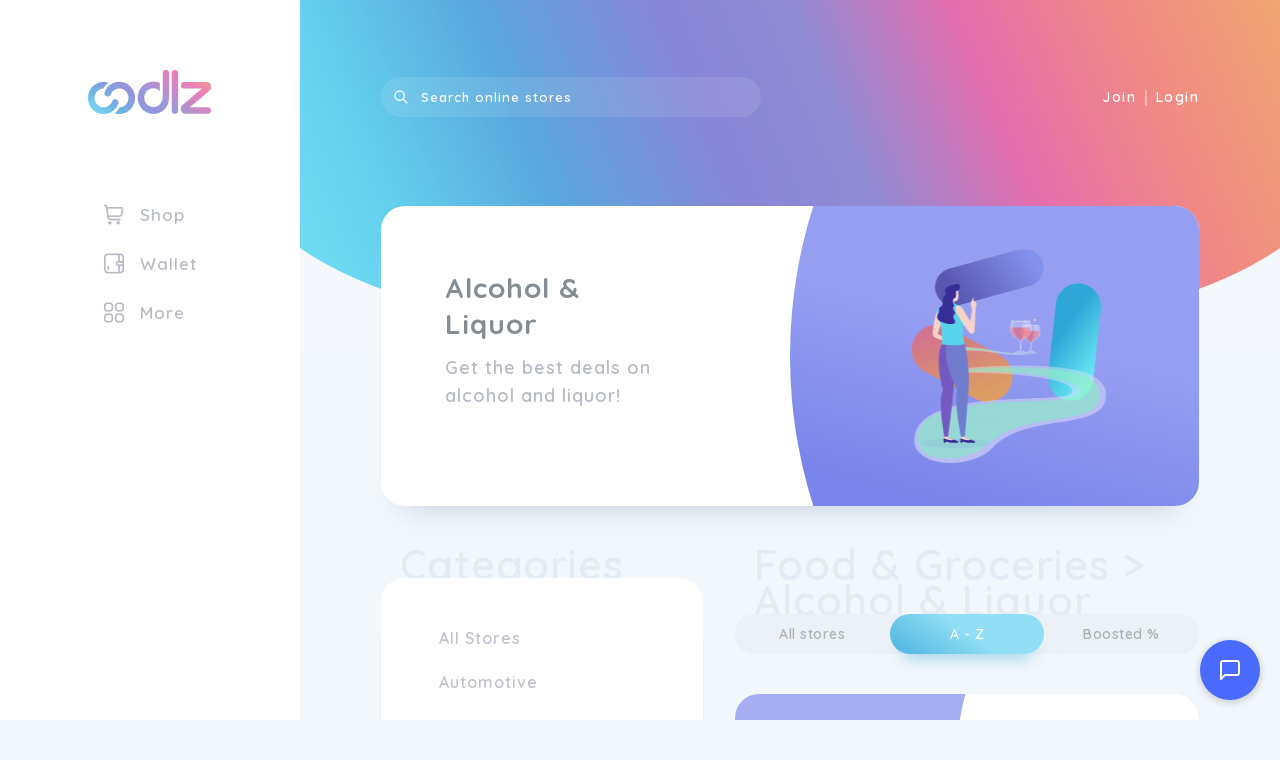

--- FILE ---
content_type: text/html; charset=UTF-8
request_url: https://app.oodlz.io/en-CA/all-stores/restaurants-food/alcohol-liquor
body_size: 25513
content:
<!DOCTYPE html>
<html lang="en-CA" dir="ltr">

<head>
    <meta charset="utf-8">
    <meta name="viewport" content="width=device-width, initial-scale=1, shrink-to-fit=no">
    
    <meta name="referrer" content="same-origin">

    

    <title>Get The Best Cashback On Your alcohol & liquor In December 2025 - OODLZ</title>
<meta name="description" content="Get the very best cashback, promo codes and coupons on alcohol &amp; liquor from your favourite stores with OODLZ.">
<link rel="canonical" href="https://app.oodlz.io/en-CA/all-stores/restaurants-food/alcohol-liquor"/>
<meta property="og:title" content="Get The Best Cashback On Your alcohol & liquor In December 2025 - OODLZ" />
<meta property="og:description" content="Get the very best cashback, promo codes and coupons on alcohol &amp; liquor from your favourite stores with OODLZ." />
<meta property="og:type" content="website" />
<meta property="og:url" content="https://app.oodlz.io/en-CA/all-stores/restaurants-food/alcohol-liquor" />
<meta property="og:image" content="https://app.oodlz.io/img/icons/store-category-icons/cash-back-alcohol-wine-spirits-discounts-oodlz.png" />

<meta name="twitter:card" content="summary" />
<meta name="twitter:site" content="@oodlz_official" />
<meta name="twitter:title" content="Get The Best Cashback On Your alcohol & liquor In December 2025 - OODLZ" />
<meta name="twitter:description" content="Get the very best cashback, promo codes and coupons on alcohol &amp; liquor from your favourite stores with OODLZ." />
<script type="application/ld+json">{"@context":"https://schema.org","@type":"WebPage","name":"Get The Best Cashback On Your alcohol & liquor In December 2025 - OODLZ","description":"Get the very best cashback, promo codes and coupons on alcohol & liquor from your favourite stores with OODLZ.","url":"https://app.oodlz.io/en-CA/all-stores/restaurants-food/alcohol-liquor"}</script>
    <link rel="shortcut icon" href="https://app.oodlz.io/img/oodlz-fav.png" type="image/x-icon">
<script src="https://app.oodlz.io/ui/js/ping.js?ver=4.82"></script>


<!-- Body google font -->
<link rel="preconnect" href="https://fonts.googleapis.com">
<link rel="preconnect" href="https://fonts.gstatic.com" crossorigin>
<link href="https://fonts.googleapis.com/css2?family=Quicksand:wght@400;500;600;700&display=swap" rel="stylesheet">

<link rel="stylesheet" href="https://app.oodlz.io/ui/css/app.css?ver=4.82">


<link rel="stylesheet" href="https://app.oodlz.io/css/custom.css?ver=4.82">
<link rel="stylesheet" href="https://cdn.jsdelivr.net/npm/@glidejs/glide@3.5.x/dist/css/glide.core.min.css">
<script src="https://cdn.jsdelivr.net/npm/@glidejs/glide@3.5.x"></script>

<script src="https://unpkg.com/@popperjs/core@2.11.6/dist/umd/popper.min.js"></script>
<script src="https://unpkg.com/tippy.js@6.3.7/dist/tippy-bundle.umd.min.js"></script>
<link rel="stylesheet" href="https://cdnjs.cloudflare.com/ajax/libs/tippy.js/6.3.7/themes/light.min.css"
    integrity="sha512-zpbTFOStBclqD3+SaV5Uz1WAKh9d2/vOtaFYpSLkosymyJKnO+M4vu2CK2U4ZjkRCJ7+RvLnISpNrCfJki5JXA=="
    crossorigin="anonymous" referrerpolicy="no-referrer" />

<script>window['translations'] = {"app":{"auth":{"email_sent":"Email has been sent"}},"auth":{"verify":{"title":"Verify your account"},"ajax":{"login_success":"You are successfully logged in","login_error":"Email and\/or password invalid.","otp_sent":"OTP Sent","otp_send_error":"Unable to send OTP, try again later","otp_error":"Something went wrong","otp_validation":"Phone Number and OTP  are required","otp_verify_success":"Verified","otp_verify_error":"OTP Mismatch, please check and try again","register_success":"Thank you for sign up. Please verify your email & mobile number by clicking on the link received on your email.","forgot_password_success":"We have sent and email with instructions to :USEREMAIL. Please check your inbox.","social_media_login_error":"something went wrong!","unable_to_create_account":"Unable to create account","password_updated":"Password Updated","otp_invalid":"OTP is invalid","user_not_exist":"User does not exist","user_logged_out":"User logged out","cross_user_request":"Cross User Request or User logged out","invalid_session":"Invalid Session","invalid_token":"Invalid Token","user_banned":"This user is banned","invalid_credentials":"The provided credentials are incorrect.","otp_request_exhausted":"You have reached maximum limit to send OTP.","otp_auth_error":"Please Login to your account to complete verification"},"toast":{"login_success":"You are successfully logged in","logout_success":"Logged out successfully.","verify_info":"Your account is already verified.","verify_success":"You have successfully verified your email, restriction is removed from your account now","register_success":"Thank you for sign up. Please verify your email and mobile number by clicking on the link received on your email.","reset_password_success":"Your password has been reset successfully.","login_to_proceed":"You need to be logged in to proceed"},"failed":"These credentials do not match our records.","throttle":"Too many login attempts. Please try again in a few minutes.","invalid_signature":"Invalid Signature","maintenance_mode":"We\'re down for Maintenance","maintenance_mode_desc":"This website is undergoing maintenance and we will be back live soon. Appreciate your patience!","maintenance_mode_meta_title":"Website under maintenance","terms_of_service":"Terms of Service","button":{"change_password":"Change Password","signin":"Login","join_now":"SIGN UP","logout":"Logout","join":"Join","next_button_text":"Next"},"form":{"email_placeholder":"Email","password_placeholder":"Enter Password","existing_user":"Existing User","note":"We\'ll never post anything without your permission","terms_apply":"By signing up you are agreeing to our","remember_me":"Remember Me","reset_password":"Reset Your Password","email_valid_msg":"Looks Good!","forgot_password_link":"Forgot?","forgot_password_note":"Enter your email address and we will send you the instructions to reset your password","time_left":"Time left =","not_member":"Not Member","sign_up_get":"Sign up & get","today":"Today","social_media_signup":"Welcome! You are just a click away from joining #1 cashback website.","someone_refer_you":"Did someone refer you?","enter_otp":"Enter OTP","social_media_email_validation":"Enter a valid email to receive verification link","agree_policy":"I Agree to <a href=\':PRIVACY\' class=\'text-purple\'  target=\'_blank\'> Privacy Policy<\/a> and <a href=\':TERMS\' class=\'text-purple\'  target=\'_blank\'>Terms of Use<\/a>","forgot_password":"Reset password","signin":"Account Login","send_reset_link":"Send Password Reset Link","signin_with_facebook":"Sign in with Facebook","signin_with_google":"Sign in with Google","signin_with_apple":"Sign in with Apple","enter_mobile_number":"Verify mobile","request_otp":"Request OTP","resend_otp":"Resend OTP","verify_now":"Verify Now","referral_code_placeholder":"Referral Code (Optional)","signup_page_title":"Account Sign up","auth_page_title":"Account Sign up","terms_of_service":"Terms of Service","privacy_policy":"Privacy Policy","and":"and","forgot_password_note_2":"Your password is not immediately reset by this action.","your_country":"Your Country","verify_mobile_number":"Verify <br> Mobile Number","edit_mobile_number":"Edit","country_tenancy_error":"Please select country"}},"common":{"store":{"store_about":"About","store_features":"Features"},"desktop_menu":{"signin":"Login","join_us":"Join Us"},"error":{"general":"Something went wrong, try again later"},"mobile_menu":{"logout":"Logout","language":"Language","my_account":"My Account","signin":"Login","join_us":"Join Us"},"cta":{"join_now":"Join Now","existing_user":"Existing User","login":"Login","already_register":"Already registered?"},"store_cashback":{"was_cashback_string":"Was :CASHBACK","upto":"Up to","flat":"Flat"},"best_offer":"Best Offer","see_more":"See More","see_less":"See Less","view_more_deals":"View More :CATEGORY Deals","yes":"Yes","no":"no","get_code_btn":"COPY & SHOP","view_more_store":"View More :CATEGORY Stores","view_more_coupons":"View More :CATEGORY Coupons","copy_code_tooltip":"Copy code & visit merchant","get_discount":"Shop Offer","show_more":"Show More","shop_now_btn":"Shop Now","see_more_cashback":"See More Cashback","android":"Android","apple":"Apple","chrome":"Chrome","firefox":"Firefox","safari":"Safari","no_stores":"No Stores , please check back later","edge":"Edge","breadcrumb":{"home":"Home","all_stores":"All Stores","all_deals":"All Deals","all_coupon_categories":"All Coupon Categories","all_store_categories":"All Store Categories","daily_deals":"Daily Deals","all_deal_categories":"All Deals Categories","extra_cashback_rules":"Extra Cashback Rules"},"search_filter":{"cashback":"Cashback","popular":"Popular","alphabetical":"Alphabetical","store_with_cashback":"Show Stores With Cashback","search_cat":"Search categories","search_stores":"Search stores","filter_btn":"Filter"},"scroll_up":{"top":"Top"},"header_search":{"search_placehoder":"Search Store"}},"custom_validation":{"captcha":"Captcha error! Try again later or contact site admin.","g-recaptcha-response":{"required":"The :attribute field is required."},"attribute-name":{"rule-name":"rule-name"}},"mail":{"footer":{"note":"All Rights Reserved."},"social":{"get_social":"Let\'s get social!"},"app":{"access_from_smartphone":"Now access oodlz from your Smartphone!"},"extention":{"install_extension":"Install oodlz Browser Extension","never_miss_cashback":"Never Miss Earning Extra Cashback!"}},"public":{"":{"faq":"FAQ\u2019s"},"footer":{"download_app_link":"Download","social_links_title":"Social","join_news_letter":"Join our newsletter","email_error":"Please add email address"},"verify_phone":{"title":"Why do I have to verify my cell phone number?","desc":"","msg":"Mobile verificiation is to help prevent fraud. <br>It also helps us discover suspicious activity on your account.<br>Safer is better."},"0":{"title":"404","subtitle":"Page not found","home":"Home","contact_us":"Contact Us"},"common":{"show_more_btn":"Show More","extra_cashback_rule":"Extra Cashback Rules","applicable_stores":"Applicable Store List","view_winners":"View Winners","transaction_time":"Tracked At","store_sales_count":"Transaction Number","store_name":"Store Name","name":"Name","email":"Email","cashback_amount":"Cashback Amount","no_data_found":"No data Found","previous":"Previous","next":"Next","extra_cashback_rule_expire_message":"Your cashback has been increased by :BOOSTPERCENT fold .","expires_at":"Expires At","no_deals_note":":STORENAME has no extra cashback offers available today. Check again tomorrow!","no_stores":"No Stores","no_stores_note":"Stores are not available today, Check again tomorrow!","offers":"Offers","account_sign_out":"Account Sign Out","skip":"Skip","lets_start":"LET\u2019S START","share_text":"Get :CASHBACK from :NAME :LINK"},"error":{"title":"Oops! Nothing to see here.","subtitle":"The link you clicked may be broken or the page might have moved.","home":"Home","contact_us":"Contact Us","error_message":"This is not the page you are looking for.                         <br \/>                         <br \/>                         Sadly you arrived at this page, which is not really a page but a nothing page, well not nothing,                         but almost nothing, a 404 page not found page. Meaning the page your looking for has been                         removed, renamed or does not exist.                         <br \/>                         <br \/>                         No fear, simply click the back button or take me home button below to go somewhere useful.                         Sorry.","take_me_home":"Take me home"},"newsletter":{"error":"Looks like you are already subscribed, if not, please try again later","success":"Successfully subscribed","enter_email":"Enter Email","submit_btn":"SUBSCRIBE"},"filter":{"enter_price_range":"Enter price Range","apply_btn":"Apply","latest":"Latest","popular":"Popular","expiry":"Expiry","price_low_to_high":"Price (low to high)","price_high_to_low":"Price (high to low)","all":"All","coupons":"Coupons","offers":"Offers","filter":"Filter","category_filter":"Category","store_filter":"Store","price_filter":"Price filter","max_amount_alert":"Maximum amount can not exceed :PRICE","to":"To","search_cat_placeholder":"Search","sort_by":"Sort by"},"coupon":{"shop_now_btn":"Shop Now","load_more":"Load more...","no_offers":"No Offers available","exp":"Exp","coupons_from":"Coupons from","ongoing":"Ongoing"},"header":{"sign_in":"Login","join_us":"Join Us","signin":"Login"},"seo":{"redirect_title":"You\'re being redirected to :STORE","search_result_title":"Search Results for :KEYWORD","verify_account":"Verify your account"},"promo_offer":{"avail_offer":"How to Avail Offer","offer_terms":"Offer Terms & Conditions","offer_expired":"Offer Has Expired!","enter_number_placeholder":"Enter Your Phone Number","valid_msg":"Looks Good!"},"testimonial":{"carousel_previous":"Previous"},"hiw_app":{"its_free":"Its Free","add_to":"Add to :platform","learn_more_btn":"Learn More"},"hiw":{"no_video_suuport":"Your browser does not support the video tag."},"deal":{"shop_now_btn":"Shop Now","valid_until":"Valid Until :date","product_detail":"Details of the product","similar_deals":"Similar Deals","view_all_deals":"View All :STORE Deals","no_deals":"More deals?","load_more":"Load more...","view_deals":"View All Deals","deals_from_stores":":STORE stores","deals_from_categories":":CATEGORY categories","deals_from":"Deals from","and":"and"},"contact_us":{"name_placeholder":"Name","email_placeholder":"Email","msg_placeholder":"Mention your query in details so that we can understand and revert quickly.","subject_placeholder":"Select Subject\/purpose","submit_btn":"Submit","submit_success":"Thank you for contacting us, we will get back to you as soon as possible","cashback_reward":"Cashback & Reward","my_account":"My Account","refund":"Refund"},"sitemap":{"deal_categories":"Deal Categories","coupon_categories":"Coupon Categories","store_categories":"Store Categories","all_pages":"All Pages","stores":"Stores"},"faq":{"still_question":"Still Question","select_topic":"Select Topic","contact_us":"Contact us and we will make sure that your question is answered."},"home":{"offer_of_day":"Offer Of The Day"},"store":{"shop_with_cashback":"See all stores >","show_more_cashback":"Show More Rates","show_less":"Show Less","store_categories":"Categories","how_it_works":"How it works","view_all_offers":"View All :store Offers","coupon_count":"Coupons","terms_condition":"Terms & Conditions","terms_dos_title":"To Ensure Your Cashback Is Successful:","terms_donts_title":"It Is Not Qualified For:","shopping_tips":"Shopping Tips","similar_stores":"Similar Stores","view_all_stores":"View All Stores","tracked_within":"Tracked within","confirmed_by":"Confirmed by","missing_cashback_claim":"Missing Cashback Claim Allowed","see_more_cashback":"See More Rates","shop_now_btn":"Shop Now","offers_count":":COUNT Offers","explore_map_view":"Explore Map View","see_all_stores":"See all stores","see_more":"more","all_stores":"All stores","expect_cb_title":"Time to get cashback?","see_less":"less","offer_terms":"Offer terms","tracked_tooltip":"Time to get reflected in your account from purchase","confirmed_days_tooltip":"There is a few week waiting time before the merchant sent the confirmation of returned or cancelled orders","store_rates":"Store rates","filter_featured":"All stores","a_z":"A - Z","filter_boosted":"Boosted %","blog":"Blog","ebook":"E-book","video":"Video"},"search_page":{"search_result":"results matching  - :KEYWORD","no_result":"No matching search result found","stores":"Store","deals":"Deals","coupon":"Coupon","store_categories":"Store Categories","coupon_categories":"Coupon Categories","deal_categories":"Deal Categories","server_error":"Internal Server Error. We are fixing it asap","store_with":"Store with"},"out_page":{"skip_cashback":"Skip","your_order_at":"<span> Enjoy the discount on your order at  <span>:store<\/span>","sign_up_note":"Sign Up for free","click_here":"Click Here","taking_long_note":"Taking too long to load? Please <a class=\'active pointer\' onclick=\':LINK\' >click here<\/a>","your_trip_id":"Reference ID: <strong>:CLKCODE<\/strong>","discount_on_order":"Enjoy the discount on your order at","activated_discount":"Activated on your order at :STORE","redirecting_msg":"You\'re being redirected to <span>:STORE<\/span>...","shop_now_btn":"Shop Now","guest_order_at":"on your order at  <span>:STORE<\/span>","adblocker_alert":"Your ad blocker is preventing you from earning","track_order_note":"We need to track your clicks to know when you are eligible for the cashback.","whitelist_adblocker":"Whitelist Adblockers","adblocker_shop_now":"Done! Shop Now","click_continue":"Click here","to_continue_shopping":"to continue shopping.","order_not_tracked":"Your order may not be tracked.","disable_ad":"Disable your ad-blocker Or learn to","or_dwd_app":"Or download our app.","after_out_note":"Congratulations you\u2019re on your way to","after_out_note_bottom":"After you have completed your purchase, your cashback will appear in your account within 7 days.","already_account":"I ALREADY HAVE AN ACCOUNT"},"share_earn":{"share_now_btn":"Share Now"},"refer_earn":{"invite_now_btn":"Invite Now","invite_friends_btn":"Invite Friends","invite_sent":"Invite Sent","invite_request_error":"Invite request failed"}},"table":{"invited":{"invited":"Invited"},"joined":{"joined":"Joined","name":"Name","email":"Email","earning":"Earning","invited":"Invited"},"missing_claim":{"no_claim_history_data":"No data found"},"payment":{"created":"Created","processing":"Processing","completed":"Completed","declined":"Declined","pending":"Pending","confirmed":"Confirmed"},"cashback":{"pending":"Pending","confirmed":"Confirmed","declined":"Declined"},"no_data":"No data found","payment_history":{"date":"Date","withdrawal_id":"Withdrawal Id","account_type":"Account Type","payment_account":"Payment Account","amount":"Amount","status":"Status","resend_email":"Resend Email","pending_verification":"Pending for email verification"},"share_earn":{"created":"Created","offer_link":"Offer Link","store":"Store","cashback":"Cashback","earnings":"Earnings","clicks":"Clicks"},"refer_earn":{"invited_date":"Invited Date","email":"Email","joining_date":"Joining Date","name":"Name","earning":"Earning"},"claim":{"claim_date":"Claim Date","shopping_trip_date":"Shopping Date","status":"Status","store":"Store","order_id":"ID","order_amount":"Amount","created":"Created","completed":"Completed","processing":"Processing","declined":"Declined","open":"Open","hold":"Hold","answered":"Answered","closed":"Closed","claim_id":"ID","network_campaign_id":"Campaign ID"},"click":{"trip_date":"Trip Date","click_id":"Click ID","store":"Store","cashback":"Cashback","status":"Status","no_data":"No data found","tracked":"Tracked","clicked":"Clicked","network_campaign_id":"Campaign ID"},"bonus":{"status":"Status","date":"Date","type":"Type","amount":"Amount","no_data":"No data found","expires_on":"Expires On","pending":"Pending","confirmed":"Confirmed","declined":"Declined"},"referral":{"date":"Date","transaction_by":"Transaction By","store":"Store","amount":"Amount","status":"Status","no_data":"No data found","order_amount":"Order amount","referral_amount":"Referral amount","pending":"Pending","confirmed":"Confirmed","declined":"Declined","joined":"Joined","invited":"Invited"},"shopping":{"no_data":"No data found","click_id":"Click ID","date":"Date","store":"Store","order_amount":"Order Amount","cashback_amount":"Cashback Amount","status":"Status","transaction_time":"Transaction Time","confirmed_by":"Confirmed By:","confirmed":"Confirmed","pending":"Pending","declined":"Declined","reward":"Reward","cashback":"Cashback"}},"user_dashboard":{"account":{"orders":"Orders","payment":"Payments","click":"Clicks","COPIED":"COPIED","select_to_account":"SELECT TO ACCOUNT","clicks_desc":"Clicks to store","clicks":"Clicks","_desc":"Clicks","payment_desc":"Payment History","orders_desc":"Purchase"},"":{"copy_link":"COPY LINK"},"how-it-works":{"how":"How","how-does":"How does it work.."},"refer":{"Refer":"Refer","and_earn":"& earn"},"pagination":{"show":"Show","page":"Page"},"nav_menu":{"welcome":"Welcome!","joined_on":"Joined On"},"claim":{"validation_error":"Please fill all the details","create_claim":"Create Claim","create_claim_btn":"Create Claim","store":"Store","shopping_trip":"Shopping Trip","ordering_platform":"Ordering Platform","order_id":"Order ID","currency":"Currency","amount_placeholder":"Amount","date":"Date","additional_information":"Additional Information","submit_btn":"Submit","note":"IMPORTANT NOTE:","create_claim_success":"Claim created successfully!","claim_request_failed":"Claim request failed! Try again","no_claims":"No Claims found!","purchase_date":"Purchase Date","website":"Website","mobile":"Mobile","ios":"iOS","android":"Android","ordering_id":"Ordering ID","closed":"Claim is closed","receipt":"Receipt","max_size_note":"Maximum file size allowed :MAXSIZE . Accepted format- jpeg,jpg,png,pdf","no_click_note":"No shopping trips found in last couple of days to report the missing claim, please check later","show":"Show","missing_transaction":"MISSING A TRANSACTION?","missing_trans":"Missing transaction?","raise_claim":"RAISE CASHBACK CLAIM","store_name":"Store name","shopping_date":"Shop Date","order_platform":"Ordering platform","amount":"Amount","upload_receipt":"Upload receipt","file_size":"Max file size 5mb","file_formats":"Formats jpeg, jpg, png, pdf","wait_3days":"Wait 3 days from the transaction date before raising a claim.","claim_after_rejected":"Claims after 15 days of transaction date will be rejected.","some_stores_details":"Some stores don\u2019t offer missing claims, see store page for more details.","previous_claims":"Previous claims","select_store":"Select store","select_store_desc":"Select the store your purchase was made from the list below.","select_order":"Ordering platform","select_trip":"Shop date","there_are_no_transactions":"There are no eligible transaction to create missing cashback claim","select_trip_desc":"Select the date your purchase was made from the list below.","select_order_desc":"Select the ordering platform your purchase was made from the list below.","currency_desc":"Select the currency your purchase was made from the list below."},"favorites":{"no_favorite_found":"No favorites found","loading":"loading...","cashback":"Cashback","shop_now":"Shop Now"},"payment_mode":{"validation_error":"Please fill all the details","name":"Name","add":"LINK NOW","name_placeholder":"Name","payment_mode_success":"Payment mode added successfully!","payment_mode_error":"Payout mode add request failed","invalid_mode":"Invalid Payment Mode","not added":"Modul de plat? nu a fost ad?ugat","payment_mode_not_exist":"Payment mode does not exist .","payment_mode_delete_success":"Payment mode deleted successfully !","payment_mode_update_error":"Payout mode update request failed","payment_mode_update_success":"Payment mode updated successfully!","email_placeholder":"Account","payout_mode_terms":"I agree to the Terms and Privacy Policy, and that oodlz may share my linked credit\/debit card details with my service provider so that my service provider can tell oodlz about my qualifying transactions to aprove my rewards.","custom_name":"Custom Name","account_no":"Account number"},"account_setting":{"edit_profile":"Edit Profile","manage_profile":"Change language to receive email notification","firstname_placeholder":"Enter Your Name","lastname_placeholder":"Enter Last Name","change_password":"Change Password","manage_password":"Manage Password","current_password":"Current Password","current_password_placeholder":"Enter Current Password","new_password":"New Password","change_password_btn":"Save password","change_email_note":"To change your email address please contact us.","resend_btn":"Resend","confirm_password_validation":"New password and confirm passwords are not matching","form_validation":"Enter All Values","firstname":"First Name","lastname":"Last Name","save_btn":"Save","new_password_placeholder":"Enter New Password","confirm_password":"Confirm Password","confirm_password_placeholder":"Enter Confirm Password","email":"Email","email_placeholder":"Email","link_mobile_number":"Link Mobile Number","link_number_note":"Contact us to change your mobile number.","bio_placeholder":"Bio","bio":"Bio","birth_date":"Birth Date","anniversary_date":"Anniversary Date","gender":"Gender","marital_status":"Marital Status","occupation":"Occupation","occupation_placeholder":"Occupation","address":"Address","address_placeholder":"Address","city":"City","city_placeholder":"City","state":"State","state_placeholder":"State","country":"Country","pincode":"Pincode","pincode_placeholder":"Pincode","choose_lang":"Choose Language","profile_info_updated":"Profile Updated Successfully!","request_failed_try_again":"Request failed. Please try again!","lang_updated":"Language Updated Successfully!","lang_update_request_failed":"Language Update Request Failed","password_change_success":"Password Changed Successfully!","change_password_error":"Change password request failed! Try again","activation_link_sent":"Account activation link sent to your mail, Please check","activation_failed":"Account activation failed","name_updated":"Name Updated Successfully!","male":"Male","female":"Female","other":"Other","enter_value_alert":"Please fill all mandatory fields","married":"Married","single":"Single","please_select":"Please Select","email_verification_note":"Email NOT verified. Resend verification email.","wrong_password":"Current password value is wrong","invalid_lang":"Invalid language","same_password":"Current password and New password are similar. Please choose a different password","your_country":"Your Country","your_preferences":"YOUR PREFERENCES","notifications":"Notifications","push_notifications":"Push notifications","your_devices":"YOUR DEVICES","delete_account":"DELETE ACCOUNT","sign_out":"SIGN OUT","disabled":"Disabled","send":"SEND","biometric_passcode":"BIOMETRIC PASSCODE","saved":"Saved","create_share_link":"CREATE SHARE LINK","store_not_found":"Store not found","offer_title":"Offer title","offer_link":"Offer link","create_link":"Create link","avatar_updated":"Profile picture updated successfully!","country_change_warning_title":"Warning","country_change_line_1":"Changing country only changes what stores and offers you have access to.","country_change_line_2":"If you wish to change currency, either create a new account or contact support."},"share_earn":{"create_link":"CREATE LINK","link_title_note":"Enter the meaningful title so that your friend knows the offers details.","offer_link_placeholder":"Enter offer link","offer_title_placeholder":"Enter offer title","link_note":"Enter clear link, no referral and customized links","create_link_btn":"Create Link","learn_share_earn":"Learn Share & Earn","link_success_msg":"Link created successfully. Copy this link & share","share_with":"Share With","validation_error":"Please fill all the details","offer_title":"Offer title","copy_link":"Copy Link","or":"OR","create_new_link":"Create New Link","offer_title_note":"Enter the meaningful title so that your friend  knows the offers details.","link_error_msg":"Please enter a valid link","network_error":"Network Error","copied_link":"Copied Link","offer_link":"Offer link","how_share_earn_works":"How Share & Earn Works","see_terms":"See terms","disable_warn":"Share & Earn is disabled for your account, please contact us for more information","share":"Share","share-and-earn":"Share & earn","share-balance":"SHARE & EARN BALANCE","share_orders":"Share History","enter_offer_title":"Enter offer title","enter_offer_link":"Enter offer link","share_history":"Share History","share_subtitle":"Create your own link and earn money when others shop","link_created":"Link created","copy_and_share":"COPY & SHARE","copy":"Copy","create_another_link":"CREATE ANOTHER LINK","activities":"Share Orders","activities_desc":"Purchase","share_orders_desc":"History","link_successfully_created_message":"Link successfully created and copied to your clipboard to share."},"refer_earn":{"invite_friends_reward":"for all the transactions your friend makes .","copy_link":"Copy Link","referral_link_note":"Your unique referral link","invite_by_email":"Invite by Email","email_placeholder":"Enter multiple email IDs separated by comma.","share_with_social":"Share with social media","referral_terms":"Referral Terms","referral_activities":"Referral Activities","email_error":"Enter valid email address","see_terms":"See Terms","invite_sent":"Invite Sent","enter_email_placeholder":"Enter Email","invite":"Invite","invite_bonus_condition":"(*The bonus will be tracked as pending, you & your friends need to earn cashback worth :MAXCASHBACK within :REDEEMLIMIT days of joining to be able to get the bonus confirmed, failing which it will expire)","invite_friends_bonus":"When any one joins using your referral link, you will earn","join_with_refer":"Any friend joins our platform will earn","how_refer_earn_works":"How Refer & Earn Works","eligibility_terms":"Eligibility Terms","eligibility_terms_first":"Referral bonus gets confirmed when confirmed cashback worth :AMOUNT earned within :DAYS days","eligibility_terms_second":"Joining bonus gets confirmed when confirmed cashback worth :AMOUNT earned within :DAYS days.","eligibility_terms_third":"Your referral bonus gets confirmed only when your referred friend bonus confirms.","eligibility_terms_fourth":"The status for the referral earning is directly linked to your friend\'s transactions status.","referral_reward":"Referral Reward","referral_bonus":"Referral Bonus","joining_bonus":"Joining Bonus","disable_warn":"Refer & Earn is disabled for your account, please contact us for more information","disabled":"Refer and earn program is disabled .","refer-and-earn":"Refer & earn","refer-balance":"REFER & EARN BALANCE","how-it-works":"How it works","copied":"Copied","referral_note":":REFERRAL_PERCENTAGE Referral Reward for all transactions your friend makes.","refer_link_n_share":"REFERRAL LINKS & SHARE","rewards":"REWARDS","referral_link":"Referral link","email_invite":"Email invite","hiw_desc_1":"SEND REFERRAL LINK TO FRIEND","hiw_desc_2":"FRIEND JOINS USING LINK","hiw_desc_4":"GET PAID :REFERRAL_PERCENTAGE% IF FRIENDS CASHBACK","hiw_title_1":"Invite friend","hiw_title_2":"Friend joins","hiw_title_4":"Get paid","hiw_desc_3":"FRIEND SHOPS VIA OODLZ","hiw_title_3":"Friend shop","invites":"Invites","orders":"Orders","joined":"Joined","invited":"Invited","activities":"Referral Orders","activities_desc":"Purchase","invites_desc":"Referral","joined_desc":"Referral"},"activities":{"shopping_tab":"Shopping","referral_tab":"Referral","bonus_tab":"Bonus","click_tab":"Clicks"},"payment":{"payments_tab":"Payments","amount_validation_alert":"Amount should be more than minimum payable amount","available_for_payment":"Available For Payment","payment_mode":"Your Payment Mode","minimum_payout":"Min Payout","available_payout":"Total Avail.","add_payment_mode":"ADD ACCOUNT","not_enough_amount":"Not enough amount","cashback":"Cashback","reward":"Reward","request_payout":"Request Withdraw","payout_request_success":"Payout requested successfully","payout_request_error":"Payout request failed! Try again","pending_payment":"Your previous request is in process, please raise a new request later.","not_found":"Payment Request not found","already_verified":"The request is already verified","success_verified":"Payment Request is successfully verified","email_sent":"Email Sent Successfully!","email_request_failed":"Email request failed","enter_amount":"Enter Amount","enter_valid_amount":"Please enter valid amount. Decimal value is not accepted.","previous_request_in_process":"Your previous request is in process, please raise a new request later.","account":"Account","withdraw":"Withdraw","select_from_account":"SELECT FROM ACCOUNT","shopping_rewards":"SHOPPING REWARDS","delivery":"Delivery","min_withdraw":"Min withdraw","payments":"Payments","link_your_account":"Link your account","bank_account":"Bank account","bank_description":"It\u2019s easy to cash out! <br>Simply enter your Bank account details below.","total_earned":"Total Earned","account_name":"A\/C Name","no_linked_account":"No Linked Accounts","select_to_account":"SELECT TO ACCOUNT","Withdraw_in_progress":"Withdraw in progress","pending_request":"PENDING REQUEST","new_withdraw_notes":"Please raise a new withdraw request at a later time once your previous request has been processed.","missing_cb_confirm_message":"Confirm if you wish to make this missing cashback claim.","payment_delete_mode":"Confirm if you wish to remove this payment account.","are_you_sure":"Are you sure?","paypal_desc":"It\u2019s easy to cash out! <br>Simply enter your PayPal details below.","bank_desc":"It\u2019s easy to cash out! <br>Simply enter your Bank account details below."},"overview":{"total_earned":"Total Earned","available":"available","paid":"Paid","pending":"Pending"},"common":{"cashback":"Cashback","reward":"Reward","already_verified":"Already Verified?","email_not_verified":"Your email is not verified yet, please activate","history":"History","verify_alert":"Please verify your email to fully access your account.","request_verification":"Request new verification if email not received.","resend_verification_btn":"Resend Verification Email","click_here":"Click Here","cashback_reward_earning":"Cashback & Reward Earning","month_wise_earning":"View month wise cashback & bonus earning","shopping_trips":"Shopping Trips","view_daily_clicks":"View daily clicks for last :DAYS days","up_to":"Up to","flat":"Flat","are_you_sure":"Are you sure?","yes":"Yes","no":"No","stats":"Stats","cashback_balance":"cashback balance","orders":"Orders","purchases":"Purchases","lifetime_earn":"Lifetime earn","current":"Current","monthly":"Monthly","clicks":"Clicks","month":"Month","available":"Available","year":"Year","paid":"Paid","copy_link":"Copy Link","pending":"Pending","invite":"Invite","coming_soon":"Coming Soon","no_claim_history_data":"No data found","select_order":"Select Order","withdraw":"Withdraw","select_from_account":"SELECT FROM ACCOUNT","from":"From","shopping_rewards":"SHOPPING REWARDS","total_avail":"Total Avail","earn":"Earn","crypto":"Crypto","email_invite":"Email invite","share":"Share","copied":"Copied","refer":"Refer","to":"To","link_account":"LINK ACCOUNT","all":"All","shopping_trip_clicks_last_days":"Shopping trip clicks last :DAYS days","links":"Links","wallet":"Wallet"},"search_filter":{"popular":"Popular","alphabetical":"Alphabetical","cashback":"Cashback","search_records":"Search :COUNT records","search_record_placeholder":"Search records"}},"validation":{"attributes":{"email":"Email","g-recaptcha-response":"g-recaptcha-response","privacy policy":"Politica de confiden?ialitate","referrer_code":"Referrer Code","password":"Password","phone":"Number","store_id":"Store","click_id":"Click","platform":"Platform","order_amount":"Order Amount","currency":"Currency","transaction_date":"Transaction Date","user_message":"User Message","comment":"Comment","mode":"Mode","method_name":"Method Name","account":"Account","pay_mode":"Payment Mode","payment_amount":"Payment Amount","old_password":"Old Password","new_password":"New Password","repeat_password":"Repeat Password","name":"Name","message":"Message","reason":"Reason","first_name":"First Name","last_name":"Last Name","otp":"OTP","phone_number":"number","order_id":"Order ID","country_tenancy":"Country"},"size":{"numeric":"The :attribute must be :size.","file":"The :attribute must be :size kilobytes.","string":"The :attribute must be :size characters.","array":"The :attribute must contain :size items."},"min":{"numeric":"The :attribute must be at least :min.","file":"The :attribute must be at least :min kilobytes.","string":"The :attribute must be at least :min characters.","array":"The :attribute must have at least :min items."},"max":{"numeric":"The :attribute may not be greater than :max.","file":"The :attribute may not be greater than :max kilobytes.","string":"The :attribute may not be greater than :max characters.","array":"The :attribute may not have more than :max items."},"lte":{"numeric":"The :attribute must be less than or equal :value.","file":"The :attribute must be less than or equal :value kilobytes.","string":"The :attribute must be less than or equal :value characters.","array":"The :attribute must not have more than :value items."},"lt":{"numeric":"The :attribute must be less than :value.","file":"The :attribute must be less than :value kilobytes.","string":"The :attribute must be less than :value characters.","array":"The :attribute must have less than :value items."},"gte":{"numeric":"The :attribute must be greater than or equal :value.","file":"The :attribute must be greater than or equal :value kilobytes.","string":"The :attribute must be greater than or equal :value characters.","array":"The :attribute must have :value items or more."},"gt":{"numeric":"The :attribute must be greater than :value.","file":"The :attribute must be greater than :value kilobytes.","string":"The :attribute must be greater than :value characters.","array":"The :attribute must have more than :value items"},"between":{"numeric":"The :attribute must be between :min and :max.","file":"The :attribute must be between :min and :max kilobytes.","string":"The :attribute must be between :min and :max characters.","array":"The :attribute should be between :min and :max items."},"accepted":"The :attribute must be accepted.","active_url":"The :attribute is not a valid URL.","after":"The :attribute must be a date after :date.","after_or_equal":"The :attribute must be a date after or equal to :date.","alpha":"The :attribute may only contain letters.","alpha_dash":"The :attribute may only contain letters, numbers, dashes and underscores.","alpha_num":"The :attribute may only contain letters and numbers.","array":"The :attribute must be an array.","before":"The :attribute must be a date before :date.","before_or_equal":"The :attribute must be a date before or equal to :date.","boolean":"The :attribute field must be true or false.","confirmed":"The :attribute confirmation does not match.","date":"The :attribute is not a valid date.","date_equals":"The :attribute must be a date equal to :date.","date_format":"The :attribute does not match the format :format.","different":"The :attribute and :other must be different.","digits":"The :attribute must be :digits.","digits_between":"The :attribute must be between :min and :max digits.","dimensions":"The :attribute has invalid image dimensions.","distinct":"The :attribute field has a duplicate value.","email":"The :attribute must be a valid email address.","ends_with":"The :attribute must end with one of the following: :values.","exists":"The selected :attribute is invalid.","file":"The :attribute field has a duplicate value.","filled":"The :attribute field must have a value.","image":"The :attribute must be an image.","in":"The selected :attribute is invalid.","in-array":"The :attribute field does not exist in :other.","integer":"The :attribute must be an integer.","ip":"The :attribute must be a valid IP address.","ipv4":"The :attribute must be a valid IPv4 address.","ipv6":"The :attribute must be a valid IPv6 address.","json":"The :attribute must be a valid JSON string.","mimes":"The :attribute must be a file of type: :values.","mimetypes":"The :attribute must be a file of type: :values.","not_in":"The selected :attribute is invalid.","not_regex":"The :attribute format is invalid.","numeric":"The :attribute must be a number.","password":"The password is incorrect.","present":"The :attribute field must be present.","regex":"The :attribute format is invalid.","required":"The :attribute field is required.","required_if":"The :attribute field is required when :other is :value.","required_unless":"The :attribute field is required unless :other is in :values.","required_with":"The :attribute field is required when :values is present.","required_with_all":"The :attribute field is required when :values are present.","required_without":"The :attribute field is required when :values is not present.","required_without_all":"The :attribute field is required when none of :values are present.","same":"The :attribute and :other must match.","string":"The :attribute must be a string.","timezone":"The :attribute must be a valid zone.","unique":"The :attribute has already been taken.","uploaded":"The :attribute failed to upload.","url":"The :attribute format is invalid.","uuid":"The :attribute must be a valid UUID.","email_not_exist":"Email does not exist","not_registerd_using_email":"You can\'t reset password because you have not registered using Email","phone_number_exist":"Phone number already exists"}};</script>

<script>
    const sizesInCss = {
        'desktop': '(min-width: 1281px)',
        'laptop': '(min-width: 1025px) and (max-width: 1280px)',
        'tablet': '(min-width: 768px) and (max-width: 1024px)',
        'ipad': '(min-width: 481px) and (max-width: 767px)',
        'mobile': '(min-width: 320px) and (max-width: 480px)'
    }

    Object.entries(sizesInCss).forEach(item => {
        window['screen']['is_' + item[0]] = window.matchMedia(item[1]).matches;
    });
</script>

<script>
    window.ads_blocked = 1;
    window.api_url = 'https://api.oodlz.io';
    window.base_url = 'https://app.oodlz.io';
    window.home_url = 'https://app.oodlz.io/en-CA';
    window.app_logo = 'https://app.oodlz.io/img/oodlzWebAppLogo.png';
    window.app_name = '';
    window.os_aid = 'bced6aaf-734b-4918-88cf-64f8068f26b5';
    window.grecaptcha_site_key = '6LfenckeAAAAAMyfSUtTZUZ-UWhYdkhQl6H62gAg';
    window.cashback_activated = false;
    window.clickData = false;
    window.first_load = true;

    window.lang = "en-CA";
    window.default_lang = "en-US";
    window.fallback_lang = "en";
    window.currency = "USD";
    window.image_path = 'https://app.oodlz.io/ui/images';
    window.instaPage = false;

    window.routes = {
        'home': window.home_url,
        'search': 'https://app.oodlz.io/en-CA/search',
        'login': 'https://app.oodlz.io/en-CA/login',
        'register': 'https://app.oodlz.io/en-CA/signup',
        'logout': 'https://app.oodlz.io/logout',
        'user_overview': 'https://app.oodlz.io/en-CA/user/overview'
    }
</script>

<script>
    // TODO: move it to dynamicTheme.js
    // Dynamic Color Theme
    function cssVar(name, value) {
        if (name[0] != "-") name = "--" + name; //allow passing with or without --
        if (value) document.documentElement.style.setProperty(name, value);
        return getComputedStyle(document.documentElement)
            .getPropertyValue(name)
            .trim();
    }

    // Other initialization functions
    window.pcb_ui_image = imgName => window.image_path + '/' + imgName;
    window.formatCurrency = amount => new Intl.NumberFormat(window.preact_config.DEFAULT_LANG, {
        style: 'currency',
        currency: "CAD"
    }).format(amount);
    //window.formatUserCurrency = amount => new Intl.NumberFormat(window.preact_config.DEFAULT_LANG, { style: 'currency', currency: "CAD" }).format(amount);
    window.formatUserCurrency = function(amount,type=null) {
        
        if ((amount | 0) < amount) {
    return new Intl.NumberFormat(window.preact_config.DEFAULT_LANG, {
        style: 'currency',
            currency: window.user.currency,
    }).format(amount)
  } 
  
  return new Intl.NumberFormat(window.preact_config.DEFAULT_LANG, {
    style: 'currency',
            currency: window.user.currency,
            minimumFractionDigits: 0,
            maximumFractionDigits: window.preact_config[`CASHBACK_${type?.toUpperCase()}_ROUND`],
  }).format(amount);

        
    };

    window.__pbt = langStringObj => {
        return langStringObj && (langStringObj[window.lang] || langStringObj[window.default_lang] || langStringObj[
            window.fallback_lang] || langStringObj);
    };

    cssVar("header-bg-color", "#ffffff");
    cssVar("header-text-color", "#9293a0");
    cssVar("header-text-hover-color", "#d65eac");
    cssVar("primary-color", "#62c3ed");
    cssVar("dark-grey", "#747474");
    cssVar("medium-grey", "#B2B4BB");
    cssVar("light-grey", "#D4D4D4");
    cssVar("secondary-color", "#808bf0");
    cssVar("bg-body", "#f2f5fa");
    cssVar("footer-bg", "#f2f5fa");
    cssVar("footer-text", "#9293a0");
    cssVar("copy-btn", "#FCF0E2");
    cssVar("border-color", "#ffffff");
    cssVar("form-bg-color", "#FDF8F3");
    cssVar("bronze", "#B75432");
    cssVar("bronze-border", "#572111");
    cssVar("silver", "#CCCCCC");
    cssVar("silver-border", "#808080");
    cssVar("gold", "#F9C73D");
    cssVar("gold-border", "#D89830");
</script>

<!-- Usermaven -->
<script src="https://um.oodlz.io/lib.js" 
    data-key="UM5YL6ybUy" 
    data-tracking-host="https://um.oodlz.io"
    data-autocapture="true" 
    data-randomize-url="true" 
    data-privacy-policy="strict" 
    defer>
</script>
<script>window.usermaven = window.usermaven || (function(){(window.usermavenQ = window.usermavenQ || []).push(arguments);})</script>

<script type="text/javascript">
  usermaven('id', {

    id: 'lzL24K3kYw',    
    email: "user@domain.com", 
    created_at: "2021-01-20T09:55:35",   
    first_name: 'John',       
    last_name: 'Smith',       

    custom: {
        phone_number: "61473411411",
        lang: "en-AU", 
    },

    company: {
      id: "uPq9oUGrIt", 
      name: "Usermaven", 
      created_at: "2021-01-20T09:55:35",   
                              
      custom: {
        website: "https://usermaven.com", 
      }
    }
  });
</script>
<!-- End Usermaven -->

<!-- Google Tag Manager -->
<script>(function(w,d,s,l,i){w[l]=w[l]||[];w[l].push({'gtm.start':
new Date().getTime(),event:'gtm.js'});var f=d.getElementsByTagName(s)[0],
j=d.createElement(s),dl=l!='dataLayer'?'&l='+l:'';j.async=true;j.src=
'https://www.googletagmanager.com/gtm.js?id='+i+dl;f.parentNode.insertBefore(j,f);
})(window,document,'script','dataLayer','GTM-NQHRZ5Z');</script>
<!-- End Google Tag Manager -->

    
</head>

<body class=" theme-container-1600">
    <!-- Google Tag Manager (noscript) -->
<noscript><iframe src="https://www.googletagmanager.com/ns.html?id=GTM-NQHRZ5Z"
height="0" width="0" style="display:none;visibility:hidden"></iframe></noscript>
<!-- End Google Tag Manager (noscript) -->
    <div class="overflow-hidden">
        <script>
    window.menuItems = [];
    window.availableLangs = {"en-US":{"name":"English - US","url":"https:\/\/app.oodlz.io\/en-US\/all-stores\/restaurants-food\/alcohol-liquor","country_name":"United States","country_code":"US","lang_name":"English ","lang_code":"en"},"en-GB":{"name":"English - GB","url":"https:\/\/app.oodlz.io\/en-GB\/all-stores\/restaurants-food\/alcohol-liquor","country_name":"United Kingdom","country_code":"GB","lang_name":"English ","lang_code":"en"},"en-NZ":{"name":"English - NZ","url":"https:\/\/app.oodlz.io\/en-NZ\/all-stores\/restaurants-food\/alcohol-liquor","country_name":"New Zealand","country_code":"NZ","lang_name":"English ","lang_code":"en"},"en-AU":{"name":"English - AU","url":"https:\/\/app.oodlz.io\/en-AU\/all-stores\/restaurants-food\/alcohol-liquor","country_name":"Australia","country_code":"AU","lang_name":"English ","lang_code":"en"},"en-CA":{"name":"English - CA","url":"https:\/\/app.oodlz.io\/en-CA\/all-stores\/restaurants-food\/alcohol-liquor","country_name":"Canada","country_code":"CA","lang_name":"English ","lang_code":"en"}};
    window.downloadOptions = {"app_ios":"https:\/\/apps.apple.com\/app\/oodlz-cashback-with-interest\/id6444888035","app_android":"https:\/\/play.google.com\/store\/apps\/details?id=app.oodlz","extn_safari":"https:\/\/apps.apple.com\/us\/app\/oodlz-notifier-cashback\/id1666156277","extn_firefox":"https:\/\/addons.mozilla.org\/en-GB\/firefox\/addon\/oodlz-cashback-with-interest\/","extn_chrome":"https:\/\/chrome.google.com\/webstore\/detail\/oodlz-cashback-with-inter\/fabmjigaadfpddhebkalogonncoobnmo","extn_safari_id":null,"extn_firefox_id":null,"extn_chrome_id":"mifnbmecabfdlkfdlefkgbifoeebjmkh","extn_edge":"https:\/\/microsoftedge.microsoft.com\/addons\/detail\/oodlz-cashback-with-inte\/fajbcoaeeknhhabdfmnekmfdheijolfd"};
    window.authRoutes = {
        register: "https://app.oodlz.io/en-CA/signup",
        login: "https://app.oodlz.io/en-CA/login",
        favorites: "https://app.oodlz.io/en-CA/user/favorites",
        overview: "https://app.oodlz.io/en-CA/user/overview",
        account_settings: "https://app.oodlz.io/en-CA/user/account-settings"
    }
</script>

    <div id="adBlockWrapper" class="addblock hidden">
        <div
            class="text-center p-2 bg-orange-90 text-white relative z-[2] xl:w-[calc(100%-300px)] 3xl:w-[calc(100%-312px)] ml-auto">
            <div class="flex justify-center align-center">
                <div class="mr-4 flex align-center">
                    <svg xmlns="http://www.w3.org/2000/svg" viewBox="0 0 24 24" fill="currentColor" class="w-6 h-6">
                        <path fill-rule="evenodd"
                            d="M2.25 12c0-5.385 4.365-9.75 9.75-9.75s9.75 4.365 9.75 9.75-4.365 9.75-9.75 9.75S2.25 17.385 2.25 12zM12 8.25a.75.75 0 01.75.75v3.75a.75.75 0 01-1.5 0V9a.75.75 0 01.75-.75zm0 8.25a.75.75 0 100-1.5.75.75 0 000 1.5z"
                            clip-rule="evenodd" />
                    </svg>

                </div>
                <div class="text-center">
                    <p><span style="font-family: Quicksand; letter-spacing: 1px;">AD BLOCKER ALERT.</span><span style="font-family: Quicksand; font-weight: 600; letter-spacing: 1px;"> Your ad blocker is preventing you from earning the cashback. Disable or whitelist Ad blocker to enable tracking</span><br></p>
                </div>
            </div>
        </div>
    </div>

    <div class="hidden header-cta app-install-cta block md:hidden relative z-[2] text-center p-2 text-white xl:w-[calc(100%-300px)] 3xl:w-[calc(100%-312px)] ml-auto"
        style="background-color: #939cef">
        <div class="container flex items-center justify-between">
            <div class=" flex items-center">
                <button onclick="hideAppInstallCtaBar()">X</button>
                <div class="px-2"> <img src="https://app.oodlz.io/img/oodlz-fav.png" alt="" class="img-fluid"> </div>
                <div class="text-left"><p><span style="font-family: Quicksand; font-weight: 600; letter-spacing: 1px;">Download OODLZ</span><br style="font-family: Quicksand; font-weight: 600; letter-spacing: 1px;"><span style="font-family: Quicksand; font-weight: 600; letter-spacing: 1px;">App &amp; Save!</span><br></p></div>
            </div>
            <a href="https://play.google.com/store/apps/details?id=app.oodlz" class="btn">Install</a>
        </div>
    </div>



    
    <header id="header-primary-shape" data-aos="fade-down" data-aos-duration="2000" data-aos-easing="ease-in-out"
        data-aos-once="true" class="relative px-0 xl:px-5 xl:ml-[300px] 3xl:ml-312px -mb-40 md:-mb-36 h-[350px]">
        <div class="header-shape">
            <div
                class="absolute inset-y-0 right-0 rounded-bl-[100%] rounded-br-[100%] -top-10 md:top-0 scale-x-[1.5] md:scale-x-[1.1] w-full h-full bg-header-primary-bg">
                <!-- bg overlay  -->
                <div class="absolute w-full h-full bg-white bg-opacity-[0.15] z-[2] inset-0"></div>
                <!-- End bg overlay  -->
            </div>
        </div>

        <div class="relative z-[2]">
            <div class="container">
                <div class="pt-8 xl:pt-72px">
                    <div class="flex flex-col xl:items-center xl:flex-row justify-between mt-[5px]">
                        <div class="order-2 xl:order-1 my-9 xl:my-0" data-aos="zoom-in" data-aos-delay="1000"
                            data-aos-duration="1000" data-aos-once="true">
                            <div class="text-center xl:text-left">
    <form class="header-search-form relative" action="https://app.oodlz.io/en-CA/search" method="GET" autocomplete="off">
        <div class="block md:inline-block relative h-10 " id="headerSearchForm">
            <svg class="absolute w-4 h-4 text-white transform -translate-y-1/2 left-3 top-1/2" xmlns="http://www.w3.org/2000/svg" fill="none" viewBox="0 0 24 24" stroke-width="2" stroke="currentColor" aria-hidden="true">
  <path stroke-linecap="round" stroke-linejoin="round" d="M21 21l-6-6m2-5a7 7 0 11-14 0 7 7 0 0114 0z"/>
</svg>            
            <button type='button' onclick="clearNCloseSearchInput()"
                class="absolute hidden transform -translate-y-1/2 desktop-search-clear-btn search-clear right-3 top-1/2">
                <svg class="w-4 h-4 text-white" xmlns="http://www.w3.org/2000/svg" fill="none" viewBox="0 0 24 24" stroke-width="2" stroke="currentColor" aria-hidden="true">
  <path stroke-linecap="round" stroke-linejoin="round" d="M6 18L18 6M6 6l12 12"/>
</svg>            </button>
            <input
                class="h-10 w-full md:w-[380px] text-xs md:text-13px pl-10 pr-3 py-3 max-w-full text-white placeholder:text-white rounded-full bg-white/10 focus:bg-white/20 font-semibold outline-0 tracking-1 search-input desktop-search-input border-0 focus:ring-0 focus:outline-none"
                placeholder="Search online stores" type="text" onkeyup="headerSearch(this)" name="keyword" />
        </div>
        <div class="hidden px-5 bg-white desktop-search-results absolute w-full shadow-slider py-7 xl:pb-[2rem] xl:pt-7 rounded-3xl text-left space-y-4"
            id="header-search-results">
        </div>
    </form>
</div>
                        </div>

                        <div class="order-1 xl:order-2">
                            <div class="flex space-x-2 items-center justify-between">
                                <div class="flex items-center space-x-3">
                                    
                                    <button
                                        class="xl:hidden flex items-center justify-center h-10 w-10 md:w-11 md:h-11 bg-white/10 rounded-xl overflow-hidden"
                                        onclick="window.dispatchEvent(new Event('sidebarshow'))">
                                        <svg class="h-6 w-6 text-white" xmlns="http://www.w3.org/2000/svg" viewBox="0 0 20 20" fill="currentColor" aria-hidden="true">
  <path fill-rule="evenodd" d="M3 5a1 1 0 011-1h12a1 1 0 110 2H4a1 1 0 01-1-1zM3 10a1 1 0 011-1h6a1 1 0 110 2H4a1 1 0 01-1-1zM3 15a1 1 0 011-1h12a1 1 0 110 2H4a1 1 0 01-1-1z" clip-rule="evenodd"/>
</svg>                                    </button>
                                    

                                    
                                    <a class="block xl:hidden" href="https://app.oodlz.io/en-CA">
                                        <img src="https://app.oodlz.io/ui/images/mob-white-logo.png" alt="mobile header logo">
                                    </a>
                                </div>
                                

                                <div class="auth-header">
                                    
                                </div>
                            </div>
                        </div>
                    </div>
                </div>
            </div>

        </div>
    </header>

<div id="main-sidebar" x-data="{ open: false }" x-transition:enter.duration.900ms x-transition:leave.duration.400ms
    @sidebarshow.window="open = !open" :class="open ? '!block' : 'hidden'"
    class="fixed top-0 bottom-0 left-0 flex-col hidden flex-shrink-0  h-full bg-white xl:flex w-[300px] 3xl:w-312px px-11 pt-10 xl:pt-72px z-10 xl:z-[1] overflow-y-auto">
    <!-- mob menu overlay -->
    <div x-show="open" x-cloak x-transition.opacity onclick="window.dispatchEvent(new Event('sidebarshow'))"
        class="fixed inset-0 left-[300px] bg-black bg-opacity-50 z-[1]">
    </div>
    <!-- End mob menu overlay -->
    
    <div class="text-center mb-10 xl:mb-72px sticky top-0 pb-[3px]">
        <a href="https://app.oodlz.io/en-CA" class="block" id="mainLogoNav">
            <img class="mx-auto lozad max-h-16 !h-auto !w-auto -mt-[3px]" height="64" width="124"
                src="https://app.oodlz.io/img/oodlzWebAppLogo.png" 
                title="" 
                alt="" 
            />
        </a>
    </div>
    
        <div class="flex justify-center">
        <nav class="">

            <a href="https://app.oodlz.io/en-CA" class="flex items-center py-3 relative group" data-no-instant>
        <div class="flex items-center space-x-4">
        <div class="flex-shrink-0">
            <img class="group-hover:hidden block group-hover:opacity-0 opacity-100 transition-opacity duration-300"
                src="https://app.oodlz.io/ui/images/shop-icon-default.png" height="20"
                width="20" alt="Shop">
            <img class="group-hover:block hidden group-hover:opacity-100 opacity-0 transition-opacity duration-300"
                src="https://app.oodlz.io/ui/images/active-shop-icon.png" height="20" width="20" alt="Shop">
        </div>
        
        <div class="group-hover:text-blue-30 hidden"></div>
        <div class="group-hover:text-purple-40 hidden"></div>
        <div class="group-hover:text-pink-100 hidden"></div>
        <span
            class="text-[1.05rem] font-semibold tracking-1 text-gray-500 group-hover:text-blue-30 transition-color duration-300">Shop</span>
    </div>
</a>

            <a href="https://app.oodlz.io/en-CA/user/overview" class="flex items-center py-3 relative group" data-no-instant>
        <div class="flex items-center space-x-4">
        <div class="flex-shrink-0">
            <img class="group-hover:hidden block group-hover:opacity-0 opacity-100 transition-opacity duration-300"
                src="https://app.oodlz.io/ui/images/wallet-dark.png" height="20"
                width="20" alt="Wallet">
            <img class="group-hover:block hidden group-hover:opacity-100 opacity-0 transition-opacity duration-300"
                src="https://app.oodlz.io/ui/images/active-wallet-icon.png" height="20" width="20" alt="Wallet">
        </div>
        
        <div class="group-hover:text-blue-30 hidden"></div>
        <div class="group-hover:text-purple-40 hidden"></div>
        <div class="group-hover:text-pink-100 hidden"></div>
        <span
            class="text-[1.05rem] font-semibold tracking-1 text-gray-500 group-hover:text-purple-40 transition-color duration-300">Wallet</span>
    </div>
</a>

            <a href="https://app.oodlz.io/en-CA/more-settings" class="flex items-center py-3 relative group" data-no-instant>
        <div class="flex items-center space-x-4">
        <div class="flex-shrink-0">
            <img class="group-hover:hidden block group-hover:opacity-0 opacity-100 transition-opacity duration-300"
                src="https://app.oodlz.io/ui/images/more-icon.png" height="20"
                width="20" alt="More">
            <img class="group-hover:block hidden group-hover:opacity-100 opacity-0 transition-opacity duration-300"
                src="https://app.oodlz.io/ui/images/active-more-icon.png" height="20" width="20" alt="More">
        </div>
        
        <div class="group-hover:text-blue-30 hidden"></div>
        <div class="group-hover:text-purple-40 hidden"></div>
        <div class="group-hover:text-pink-100 hidden"></div>
        <span
            class="text-[1.05rem] font-semibold tracking-1 text-gray-500 group-hover:text-pink-100 transition-color duration-300">More</span>
    </div>
</a>
        </nav>

    </div>
    <div id="extension-download" class="mt-auto pb-11 hidden xl:block">

    </div>
</div>


<script src="https://app.oodlz.io/ui/js/menu.js?ver=4.82"></script>
        <div class="relative flex-1 xl:ml-[300px] 3xl:ml-312px">
            <div>
                <main>
                        

    <div class="single-cat-page">
        <div class="container">
                        <div data-aos="fade-up" data-aos-offset="0" data-aos-delay="500" data-aos-easing="ease-out-sine" data-aos-duration="1000"
        data-aos-once="true"
        class="relative flex flex-col overflow-hidden bg-white md:flex-row shadow-slider rounded-3xl z-[0] md:min-h-[300px] md:max-h-[300px] 3xl:min-h-[330px] mb-8 md:mb-10">
        <div
            class="flex flex-col justify-center md:block w-full md:w-[50%] py-16 pl-6 md:pl-16 pr-6 absolute md:static h-full md:h-auto z-[1] 3xl:max-h-[300px] 3xl:min-h-[330px] bg-st-overlay md:bg-none">
            <h1
                class="text-white md:text-gray-800 text-base md:text-2xl lg:leading-9 lg:text-28px tracking-[1px] font-bold mb-3 capitalize">
                alcohol &<br> liquor
            </h1>
            <div class="font-semibold text-white text-xs md:text-gray-600 lg:text-lg tracking-[1px]">
                <p><span style="font-family: &quot;Quicksand&quot;;">Get the best deals on&nbsp;</span><span style="font-family: &quot;Quicksand&quot;;">﻿</span><span style="font-family: &quot;Quicksand&quot;;">﻿</span></p><p><span style="font-family: &quot;Quicksand&quot;;">alcohol and liquor!</span></p>
            </div>
        </div>
        <div class="relative w-full md:w-[50%]">
                            <div class="text-right h-full overflow-hidden st-bg-clip">
                    <lottie-player class="scale-[1.5] 3xl:scale-[1.1]" src="https://app.oodlz.io/img/icons/default-banner-images/cashback-deals-offers-on-alcohols-liquor-with-oodlz.json" autoplay loop
                        mode="normal">
                    </lottie-player>
                </div>
                    </div>
    </div>
        </div>

        <section>
            <div class="container">
                <div class="grid grid-cols-12 gap-y-8 md:gap-8 3xl:gap-16">
                    <div class="order-2 col-span-12 md:order-1 md:col-span-5 2xl:col-span-4">
                        <h3
    class="section-title pl-[1.2rem] text-gray-300 text-[1.8rem] lg:leading-9 lg:text-[2rem] xl:text-[2.6rem] tracking-[1px] font-semibold -mb-2 xl:mb-[-0.25rem] relative z-[-1]" title="Categories">
    Categories
</h3>
                        <div class="relative px-4 py-5 bg-white lg:px-8 lg:py-10 shadow-slider rounded-3xl space-y-1">
    <div>
        <a href="https://app.oodlz.io/en-CA/all-stores"
            class="inline-block px-4 xl:px-[1.6rem] py-2 text-sm font-semibold transition duration-300 lg:text-base tracking-1 rounded-full capitalize  
        text-gray-600/90 hover:text-blue-60
        ">
            All stores
        </a>
    </div>
     
        
        <div>
                        <a class="inline-block px-4 xl:px-[1.6rem] py-2 text-sm font-semibold transition duration-300 lg:text-base tracking-1 rounded-full capitalize  
            text-gray-600/90 hover:text-blue-60" href="https://app.oodlz.io/en-CA/all-stores/automotive">
                automotive
            </a>
                    </div>
     
        
        <div>
            
            
            <div class="inline-block text-sm font-semibold transition duration-300 lg:text-base tracking-1 rounded-full space-y-1" x-data="{open: false}" >
                <button class="flex items-center rounded-full px-4 xl:px-[1.6rem] py-2 capitalize text-gray-600/90 hover:text-blue-60" @click="open = !open; $refs.icon.classList.remove('-rotate-90');">
                    <a class="text-left tracking-1 text-sm lg:text-base font-semibold" href="https://app.oodlz.io/en-CA/all-stores/baby-child"><span class="">kids &amp; babies </span></a>
                        <svg x-ref="icon" :class="open ? '' : '-rotate-90'" class="inline-block w-4 h-4 ml-2 transition duration-300 ease-in-out -rotate-90" xmlns="http://www.w3.org/2000/svg" fill="none" viewBox="0 0 24 24" stroke-width="2" stroke="currentColor" aria-hidden="true">
                        <path stroke-linecap="round" stroke-linejoin="round" d="M19 9l-7 7-7-7"></path>
                        </svg> 
                </button>

                <div x-cloak x-show="open" class="pl-2.5 animate-fade space-y-1 flex flex-col">
                                        <a class="inline-block px-4 py-2 text-sm font-semibold transition duration-300 lg:text-base tracking-1 rounded-full capitalize  
                    text-gray-600/90 hover:text-blue-60" href="https://app.oodlz.io/en-CA/all-stores/baby-child/toys" >
                       >  toys
                    </a>
                                    </div>
        </div>
                    </div>
     
        
        <div>
                        <a class="inline-block px-4 xl:px-[1.6rem] py-2 text-sm font-semibold transition duration-300 lg:text-base tracking-1 rounded-full capitalize  
            text-gray-600/90 hover:text-blue-60" href="https://app.oodlz.io/en-CA/all-stores/business-work">
                business &amp; work
            </a>
                    </div>
     
        
        <div>
            
            
            <div class="inline-block text-sm font-semibold transition duration-300 lg:text-base tracking-1 rounded-full space-y-1" x-data="{open: false}" >
                <button class="flex items-center rounded-full px-4 xl:px-[1.6rem] py-2 capitalize text-gray-600/90 hover:text-blue-60" @click="open = !open; $refs.icon.classList.remove('-rotate-90');">
                    <a class="text-left tracking-1 text-sm lg:text-base font-semibold" href="https://app.oodlz.io/en-CA/all-stores/fashion-clothing"><span class="">fashion &amp; clothing </span></a>
                        <svg x-ref="icon" :class="open ? '' : '-rotate-90'" class="inline-block w-4 h-4 ml-2 transition duration-300 ease-in-out -rotate-90" xmlns="http://www.w3.org/2000/svg" fill="none" viewBox="0 0 24 24" stroke-width="2" stroke="currentColor" aria-hidden="true">
                        <path stroke-linecap="round" stroke-linejoin="round" d="M19 9l-7 7-7-7"></path>
                        </svg> 
                </button>

                <div x-cloak x-show="open" class="pl-2.5 animate-fade space-y-1 flex flex-col">
                                        <a class="inline-block px-4 py-2 text-sm font-semibold transition duration-300 lg:text-base tracking-1 rounded-full capitalize  
                    text-gray-600/90 hover:text-blue-60" href="https://app.oodlz.io/en-CA/all-stores/fashion-clothing/designer-fashion" >
                       >  designer fashion
                    </a>
                                        <a class="inline-block px-4 py-2 text-sm font-semibold transition duration-300 lg:text-base tracking-1 rounded-full capitalize  
                    text-gray-600/90 hover:text-blue-60" href="https://app.oodlz.io/en-CA/all-stores/fashion-clothing/outdoorwear" >
                       >  outdoorwear
                    </a>
                                        <a class="inline-block px-4 py-2 text-sm font-semibold transition duration-300 lg:text-base tracking-1 rounded-full capitalize  
                    text-gray-600/90 hover:text-blue-60" href="https://app.oodlz.io/en-CA/all-stores/fashion-clothing/lingerie" >
                       >  lingerie
                    </a>
                                        <a class="inline-block px-4 py-2 text-sm font-semibold transition duration-300 lg:text-base tracking-1 rounded-full capitalize  
                    text-gray-600/90 hover:text-blue-60" href="https://app.oodlz.io/en-CA/all-stores/fashion-clothing/footwear" >
                       >  footwear
                    </a>
                                        <a class="inline-block px-4 py-2 text-sm font-semibold transition duration-300 lg:text-base tracking-1 rounded-full capitalize  
                    text-gray-600/90 hover:text-blue-60" href="https://app.oodlz.io/en-CA/all-stores/fashion-clothing/childrenswear" >
                       >  childrenswear
                    </a>
                                        <a class="inline-block px-4 py-2 text-sm font-semibold transition duration-300 lg:text-base tracking-1 rounded-full capitalize  
                    text-gray-600/90 hover:text-blue-60" href="https://app.oodlz.io/en-CA/all-stores/fashion-clothing/womanswear" >
                       >  womanswear
                    </a>
                                        <a class="inline-block px-4 py-2 text-sm font-semibold transition duration-300 lg:text-base tracking-1 rounded-full capitalize  
                    text-gray-600/90 hover:text-blue-60" href="https://app.oodlz.io/en-CA/all-stores/fashion-clothing/menswear" >
                       >  menswear
                    </a>
                                    </div>
        </div>
                    </div>
     
        
        <div>
                        <a class="inline-block px-4 xl:px-[1.6rem] py-2 text-sm font-semibold transition duration-300 lg:text-base tracking-1 rounded-full capitalize  
            text-gray-600/90 hover:text-blue-60" href="https://app.oodlz.io/en-CA/all-stores/flowers-gifts">
                flowers &amp; gifts
            </a>
                    </div>
     
        
        <div>
            
            
            <div class="inline-block text-sm font-semibold transition duration-300 lg:text-base tracking-1 rounded-full space-y-1" x-data="{open: true}" >
                <button class="flex items-center rounded-full px-4 xl:px-[1.6rem] py-2 capitalize text-gray-600/90 hover:text-blue-60" @click="open = !open; $refs.icon.classList.remove('-rotate-90');">
                    <a class="text-left tracking-1 text-sm lg:text-base font-semibold" href="https://app.oodlz.io/en-CA/all-stores/restaurants-food"><span class="">food &amp; groceries </span></a>
                        <svg x-ref="icon" :class="open ? '' : '-rotate-90'" class="inline-block w-4 h-4 ml-2 transition duration-300 ease-in-out " xmlns="http://www.w3.org/2000/svg" fill="none" viewBox="0 0 24 24" stroke-width="2" stroke="currentColor" aria-hidden="true">
                        <path stroke-linecap="round" stroke-linejoin="round" d="M19 9l-7 7-7-7"></path>
                        </svg> 
                </button>

                <div x-cloak x-show="open" class="pl-2.5 animate-fade space-y-1 flex flex-col">
                                        <a class="inline-block px-4 py-2 text-sm font-semibold transition duration-300 lg:text-base tracking-1 rounded-full capitalize  
                    bg-blue-30/10 text-blue-30/90" href="https://app.oodlz.io/en-CA/all-stores/restaurants-food/alcohol-liquor" >
                       >  alcohol &amp; liquor
                    </a>
                                    </div>
        </div>
                    </div>
     
        
        <div>
                        <a class="inline-block px-4 xl:px-[1.6rem] py-2 text-sm font-semibold transition duration-300 lg:text-base tracking-1 rounded-full capitalize  
            text-gray-600/90 hover:text-blue-60" href="https://app.oodlz.io/en-CA/all-stores/attractions-experiences">
                fun &amp; attractions
            </a>
                    </div>
     
        
        <div>
            
            
            <div class="inline-block text-sm font-semibold transition duration-300 lg:text-base tracking-1 rounded-full space-y-1" x-data="{open: false}" >
                <button class="flex items-center rounded-full px-4 xl:px-[1.6rem] py-2 capitalize text-gray-600/90 hover:text-blue-60" @click="open = !open; $refs.icon.classList.remove('-rotate-90');">
                    <a class="text-left tracking-1 text-sm lg:text-base font-semibold" href="https://app.oodlz.io/en-CA/all-stores/health-beauty"><span class="">health &amp; beauty </span></a>
                        <svg x-ref="icon" :class="open ? '' : '-rotate-90'" class="inline-block w-4 h-4 ml-2 transition duration-300 ease-in-out -rotate-90" xmlns="http://www.w3.org/2000/svg" fill="none" viewBox="0 0 24 24" stroke-width="2" stroke="currentColor" aria-hidden="true">
                        <path stroke-linecap="round" stroke-linejoin="round" d="M19 9l-7 7-7-7"></path>
                        </svg> 
                </button>

                <div x-cloak x-show="open" class="pl-2.5 animate-fade space-y-1 flex flex-col">
                                        <a class="inline-block px-4 py-2 text-sm font-semibold transition duration-300 lg:text-base tracking-1 rounded-full capitalize  
                    text-gray-600/90 hover:text-blue-60" href="https://app.oodlz.io/en-CA/all-stores/health-beauty/medical-pharmaceuticals" >
                       >  Medical &amp; Pharma
                    </a>
                                    </div>
        </div>
                    </div>
     
        
        <div>
            
            
            <div class="inline-block text-sm font-semibold transition duration-300 lg:text-base tracking-1 rounded-full space-y-1" x-data="{open: false}" >
                <button class="flex items-center rounded-full px-4 xl:px-[1.6rem] py-2 capitalize text-gray-600/90 hover:text-blue-60" @click="open = !open; $refs.icon.classList.remove('-rotate-90');">
                    <a class="text-left tracking-1 text-sm lg:text-base font-semibold" href="https://app.oodlz.io/en-CA/all-stores/home-and-garden"><span class="">home &amp; garden </span></a>
                        <svg x-ref="icon" :class="open ? '' : '-rotate-90'" class="inline-block w-4 h-4 ml-2 transition duration-300 ease-in-out -rotate-90" xmlns="http://www.w3.org/2000/svg" fill="none" viewBox="0 0 24 24" stroke-width="2" stroke="currentColor" aria-hidden="true">
                        <path stroke-linecap="round" stroke-linejoin="round" d="M19 9l-7 7-7-7"></path>
                        </svg> 
                </button>

                <div x-cloak x-show="open" class="pl-2.5 animate-fade space-y-1 flex flex-col">
                                        <a class="inline-block px-4 py-2 text-sm font-semibold transition duration-300 lg:text-base tracking-1 rounded-full capitalize  
                    text-gray-600/90 hover:text-blue-60" href="https://app.oodlz.io/en-CA/all-stores/home-and-garden/hardware" >
                       >  hardware
                    </a>
                                    </div>
        </div>
                    </div>
     
        
        <div>
                        <a class="inline-block px-4 xl:px-[1.6rem] py-2 text-sm font-semibold transition duration-300 lg:text-base tracking-1 rounded-full capitalize  
            text-gray-600/90 hover:text-blue-60" href="https://app.oodlz.io/en-CA/all-stores/luxury-brands">
                luxury brands
            </a>
                    </div>
     
        
        <div>
                        <a class="inline-block px-4 xl:px-[1.6rem] py-2 text-sm font-semibold transition duration-300 lg:text-base tracking-1 rounded-full capitalize  
            text-gray-600/90 hover:text-blue-60" href="https://app.oodlz.io/en-CA/all-stores/marketplaces">
                marketplaces
            </a>
                    </div>
     
        
        <div>
            
            
            <div class="inline-block text-sm font-semibold transition duration-300 lg:text-base tracking-1 rounded-full space-y-1" x-data="{open: false}" >
                <button class="flex items-center rounded-full px-4 xl:px-[1.6rem] py-2 capitalize text-gray-600/90 hover:text-blue-60" @click="open = !open; $refs.icon.classList.remove('-rotate-90');">
                    <a class="text-left tracking-1 text-sm lg:text-base font-semibold" href="https://app.oodlz.io/en-CA/all-stores/money"><span class="">money </span></a>
                        <svg x-ref="icon" :class="open ? '' : '-rotate-90'" class="inline-block w-4 h-4 ml-2 transition duration-300 ease-in-out -rotate-90" xmlns="http://www.w3.org/2000/svg" fill="none" viewBox="0 0 24 24" stroke-width="2" stroke="currentColor" aria-hidden="true">
                        <path stroke-linecap="round" stroke-linejoin="round" d="M19 9l-7 7-7-7"></path>
                        </svg> 
                </button>

                <div x-cloak x-show="open" class="pl-2.5 animate-fade space-y-1 flex flex-col">
                                        <a class="inline-block px-4 py-2 text-sm font-semibold transition duration-300 lg:text-base tracking-1 rounded-full capitalize  
                    text-gray-600/90 hover:text-blue-60" href="https://app.oodlz.io/en-CA/all-stores/money/crypto-web3" >
                       >  crypto &amp; web3
                    </a>
                                        <a class="inline-block px-4 py-2 text-sm font-semibold transition duration-300 lg:text-base tracking-1 rounded-full capitalize  
                    text-gray-600/90 hover:text-blue-60" href="https://app.oodlz.io/en-CA/all-stores/money/insurance" >
                       >  insurance
                    </a>
                                    </div>
        </div>
                    </div>
     
        
        <div>
                        <a class="inline-block px-4 xl:px-[1.6rem] py-2 text-sm font-semibold transition duration-300 lg:text-base tracking-1 rounded-full capitalize  
            text-gray-600/90 hover:text-blue-60" href="https://app.oodlz.io/en-CA/all-stores/pets">
                pets
            </a>
                    </div>
     
        
        <div>
                        <a class="inline-block px-4 xl:px-[1.6rem] py-2 text-sm font-semibold transition duration-300 lg:text-base tracking-1 rounded-full capitalize  
            text-gray-600/90 hover:text-blue-60" href="https://app.oodlz.io/en-CA/all-stores/shopping">
                shopping
            </a>
                    </div>
     
        
        <div>
            
            
            <div class="inline-block text-sm font-semibold transition duration-300 lg:text-base tracking-1 rounded-full space-y-1" x-data="{open: false}" >
                <button class="flex items-center rounded-full px-4 xl:px-[1.6rem] py-2 capitalize text-gray-600/90 hover:text-blue-60" @click="open = !open; $refs.icon.classList.remove('-rotate-90');">
                    <a class="text-left tracking-1 text-sm lg:text-base font-semibold" href="https://app.oodlz.io/en-CA/all-stores/sports-outdoors"><span class="">sports &amp; outdoors </span></a>
                        <svg x-ref="icon" :class="open ? '' : '-rotate-90'" class="inline-block w-4 h-4 ml-2 transition duration-300 ease-in-out -rotate-90" xmlns="http://www.w3.org/2000/svg" fill="none" viewBox="0 0 24 24" stroke-width="2" stroke="currentColor" aria-hidden="true">
                        <path stroke-linecap="round" stroke-linejoin="round" d="M19 9l-7 7-7-7"></path>
                        </svg> 
                </button>

                <div x-cloak x-show="open" class="pl-2.5 animate-fade space-y-1 flex flex-col">
                                        <a class="inline-block px-4 py-2 text-sm font-semibold transition duration-300 lg:text-base tracking-1 rounded-full capitalize  
                    text-gray-600/90 hover:text-blue-60" href="https://app.oodlz.io/en-CA/all-stores/sports-outdoors/gym" >
                       >  gym &amp; fitness
                    </a>
                                    </div>
        </div>
                    </div>
     
        
        <div>
            
            
            <div class="inline-block text-sm font-semibold transition duration-300 lg:text-base tracking-1 rounded-full space-y-1" x-data="{open: false}" >
                <button class="flex items-center rounded-full px-4 xl:px-[1.6rem] py-2 capitalize text-gray-600/90 hover:text-blue-60" @click="open = !open; $refs.icon.classList.remove('-rotate-90');">
                    <a class="text-left tracking-1 text-sm lg:text-base font-semibold" href="https://app.oodlz.io/en-CA/all-stores/tech-electronics"><span class="">tech &amp; electronics </span></a>
                        <svg x-ref="icon" :class="open ? '' : '-rotate-90'" class="inline-block w-4 h-4 ml-2 transition duration-300 ease-in-out -rotate-90" xmlns="http://www.w3.org/2000/svg" fill="none" viewBox="0 0 24 24" stroke-width="2" stroke="currentColor" aria-hidden="true">
                        <path stroke-linecap="round" stroke-linejoin="round" d="M19 9l-7 7-7-7"></path>
                        </svg> 
                </button>

                <div x-cloak x-show="open" class="pl-2.5 animate-fade space-y-1 flex flex-col">
                                        <a class="inline-block px-4 py-2 text-sm font-semibold transition duration-300 lg:text-base tracking-1 rounded-full capitalize  
                    text-gray-600/90 hover:text-blue-60" href="https://app.oodlz.io/en-CA/all-stores/tech-electronics/software" >
                       >  software
                    </a>
                                        <a class="inline-block px-4 py-2 text-sm font-semibold transition duration-300 lg:text-base tracking-1 rounded-full capitalize  
                    text-gray-600/90 hover:text-blue-60" href="https://app.oodlz.io/en-CA/all-stores/tech-electronics/domains-web-hosting" >
                       >  domains &amp; web hosting
                    </a>
                                        <a class="inline-block px-4 py-2 text-sm font-semibold transition duration-300 lg:text-base tracking-1 rounded-full capitalize  
                    text-gray-600/90 hover:text-blue-60" href="https://app.oodlz.io/en-CA/all-stores/tech-electronics/tv-home-cinema" >
                       >  tv &amp; home cinema
                    </a>
                                        <a class="inline-block px-4 py-2 text-sm font-semibold transition duration-300 lg:text-base tracking-1 rounded-full capitalize  
                    text-gray-600/90 hover:text-blue-60" href="https://app.oodlz.io/en-CA/all-stores/tech-electronics/domestic-appliances" >
                       >  domestic appliances
                    </a>
                                        <a class="inline-block px-4 py-2 text-sm font-semibold transition duration-300 lg:text-base tracking-1 rounded-full capitalize  
                    text-gray-600/90 hover:text-blue-60" href="https://app.oodlz.io/en-CA/all-stores/tech-electronics/audio-music" >
                       >  audio &amp; music
                    </a>
                                        <a class="inline-block px-4 py-2 text-sm font-semibold transition duration-300 lg:text-base tracking-1 rounded-full capitalize  
                    text-gray-600/90 hover:text-blue-60" href="https://app.oodlz.io/en-CA/all-stores/tech-electronics/laptops-computers" >
                       >  laptops &amp; computers
                    </a>
                                    </div>
        </div>
                    </div>
     
        
        <div>
            
            
            <div class="inline-block text-sm font-semibold transition duration-300 lg:text-base tracking-1 rounded-full space-y-1" x-data="{open: false}" >
                <button class="flex items-center rounded-full px-4 xl:px-[1.6rem] py-2 capitalize text-gray-600/90 hover:text-blue-60" @click="open = !open; $refs.icon.classList.remove('-rotate-90');">
                    <a class="text-left tracking-1 text-sm lg:text-base font-semibold" href="https://app.oodlz.io/en-CA/all-stores/telecoms"><span class="">telecoms </span></a>
                        <svg x-ref="icon" :class="open ? '' : '-rotate-90'" class="inline-block w-4 h-4 ml-2 transition duration-300 ease-in-out -rotate-90" xmlns="http://www.w3.org/2000/svg" fill="none" viewBox="0 0 24 24" stroke-width="2" stroke="currentColor" aria-hidden="true">
                        <path stroke-linecap="round" stroke-linejoin="round" d="M19 9l-7 7-7-7"></path>
                        </svg> 
                </button>

                <div x-cloak x-show="open" class="pl-2.5 animate-fade space-y-1 flex flex-col">
                                        <a class="inline-block px-4 py-2 text-sm font-semibold transition duration-300 lg:text-base tracking-1 rounded-full capitalize  
                    text-gray-600/90 hover:text-blue-60" href="https://app.oodlz.io/en-CA/all-stores/telecoms/broadband" >
                       >  broadband
                    </a>
                                        <a class="inline-block px-4 py-2 text-sm font-semibold transition duration-300 lg:text-base tracking-1 rounded-full capitalize  
                    text-gray-600/90 hover:text-blue-60" href="https://app.oodlz.io/en-CA/all-stores/telecoms/mobiles-smartphones" >
                       >  mobiles &amp; smartphones
                    </a>
                                    </div>
        </div>
                    </div>
     
        
        <div>
            
            
            <div class="inline-block text-sm font-semibold transition duration-300 lg:text-base tracking-1 rounded-full space-y-1" x-data="{open: false}" >
                <button class="flex items-center rounded-full px-4 xl:px-[1.6rem] py-2 capitalize text-gray-600/90 hover:text-blue-60" @click="open = !open; $refs.icon.classList.remove('-rotate-90');">
                    <a class="text-left tracking-1 text-sm lg:text-base font-semibold" href="https://app.oodlz.io/en-CA/all-stores/travel-holidays"><span class="">travel &amp; holidays </span></a>
                        <svg x-ref="icon" :class="open ? '' : '-rotate-90'" class="inline-block w-4 h-4 ml-2 transition duration-300 ease-in-out -rotate-90" xmlns="http://www.w3.org/2000/svg" fill="none" viewBox="0 0 24 24" stroke-width="2" stroke="currentColor" aria-hidden="true">
                        <path stroke-linecap="round" stroke-linejoin="round" d="M19 9l-7 7-7-7"></path>
                        </svg> 
                </button>

                <div x-cloak x-show="open" class="pl-2.5 animate-fade space-y-1 flex flex-col">
                                        <a class="inline-block px-4 py-2 text-sm font-semibold transition duration-300 lg:text-base tracking-1 rounded-full capitalize  
                    text-gray-600/90 hover:text-blue-60" href="https://app.oodlz.io/en-CA/all-stores/travel-holidays/transport" >
                       >  transport
                    </a>
                                        <a class="inline-block px-4 py-2 text-sm font-semibold transition duration-300 lg:text-base tracking-1 rounded-full capitalize  
                    text-gray-600/90 hover:text-blue-60" href="https://app.oodlz.io/en-CA/all-stores/travel-holidays/accomodation" >
                       >  accomodation
                    </a>
                                        <a class="inline-block px-4 py-2 text-sm font-semibold transition duration-300 lg:text-base tracking-1 rounded-full capitalize  
                    text-gray-600/90 hover:text-blue-60" href="https://app.oodlz.io/en-CA/all-stores/travel-holidays/flights-tickets" >
                       >  flights &amp; tickets
                    </a>
                                        <a class="inline-block px-4 py-2 text-sm font-semibold transition duration-300 lg:text-base tracking-1 rounded-full capitalize  
                    text-gray-600/90 hover:text-blue-60" href="https://app.oodlz.io/en-CA/all-stores/travel-holidays/car-rental" >
                       >  car rental
                    </a>
                                    </div>
        </div>
                    </div>
     
        
        <div>
                        <a class="inline-block px-4 xl:px-[1.6rem] py-2 text-sm font-semibold transition duration-300 lg:text-base tracking-1 rounded-full capitalize  
            text-gray-600/90 hover:text-blue-60" href="https://app.oodlz.io/en-CA/all-stores/utilities">
                utilities
            </a>
                    </div>
    </div>
                        
                    </div>
                    <div class="order-1 col-span-12 md:order-2 md:col-span-7 2xl:col-span-8">
                        
                        <!-- Filter tab button -->
                        <h3
    class="section-title pl-[1.2rem] text-gray-300 text-[1.8rem] lg:leading-9 lg:text-[2rem] xl:text-[2.6rem] tracking-[1px] font-semibold -mb-2 xl:mb-[-0.25rem] relative z-[-1] capitalize" title="food & groceries > alcohol & liquor">
    food &amp; groceries &gt; alcohol &amp; liquor
</h3>
                        <div class="mb-6 md:mb-10 h-10 flex bg-gray-150 rounded-full">
    <button
        class="rounded-full flex-1 h-full px-4 inline-flex items-center justify-center bg-gray-150 text-xs sm:text-sm font-semibold text-gray-450 tracking-05 store-filter"
        onclick="sortByStore('featured')">All stores</button>
    <button
        class="rounded-full flex-1 h-full px-4 inline-flex items-center justify-center bg-gr-light-blue text-xs sm:text-sm font-semibold text-white tracking-05 store-filter shadow-blue-active-tab"
        onclick="sortByStore('alpha')">A - Z</button>
    <button
        class="rounded-full flex-1 h-full px-4 inline-flex items-center justify-center bg-gray-150 text-xs sm:text-sm font-semibold text-gray-450 tracking-05 store-filter"
        onclick="sortByStore('wascashback')">Boosted %</button>
</div>
                        <div
    class="relative flex flex-col overflow-hidden bg-purple-60/80 md:flex-row shadow-slider rounded-3xl z-[1] md:min-h-[200px] md:max-h-[200px] 2xl:min-h-[250px] 2xl:max-h-[250px]">

    <img class="absolute right-0" src="https://app.oodlz.io/ui/images/no-deals-mob-icon.png" />
    <div class="flex items-center w-full md:w-[50%] py-4 pl-6 md:pl-10 pr-6 h-full md:h-auto z-[1] max-h-[250px]">
        <div class="max-w-[280px] md:max-w-[180px] lg:max-w-[160px] 2xl:max-w-[280px]">
            <h1 class="text-white text-lg 3xl:text-xl tracking-[1px] font-bold mb-3 3xl:mb-4">
                No Stores
            </h1>
            <div class="font-semibold text-gray-100/80 text-sm 3xl:text-base tracking-05">
                Stores are not available today, Check again tomorrow!
            </div>
        </div>
    </div>
    <div class="hidden md:block relative w-full md:w-[50%] bg-white py-8">
        <div id="no-deals-curve-shape"
            class="bg-white absolute inset-0 h-full w-full rounded-tl-[100%] rounded-bl-[100%]"></div>

        <lottie-player src="https://app.oodlz.io/ui/images/no-deals-lottie.json" background="transparent" speed="1"
            class="max-h-[300px]" loop autoplay></lottie-player>
    </div>
</div>


                    </div>
                </div>
            </div>
        </section>
                    </main>
                                    <footer
    class="text-center sm:text-left  ">
        <div class="container">
        <div class="grid grid-cols-12 gap-6">
            <div class="col-span-12 md:col-span-4">
                <div>
                    <a href="https://app.oodlz.io/en-CA" class="inline-block mb-10">
                        <img src="https://app.oodlz.io/ui/images/footer-logo.png"
                            title="" 
                            alt="" 
                        />
                    </a>
                </div>
                <div class="space-y-7">
                    <div class="w-full md:max-w-[265px]">
                        <input type="email" placeholder="Join our newsletter"
                            class="h-[62px] rounded-xl bg-gray-300 placeholder:text-gray-600 text-gray-600 w-full px-8 py-4 outline-none email-input-group outline-0 focus:outline-none focus:ring-0 focus:bg-white border-0 font-semibold tracking-1">
                        <p class="text-orange newsletter-subscription-status font-semibold text-red-700"></p>
                    </div>
                    <button
                        class="ml-auto mr-auto sm:ml-0 text-white tracking-1 bg-gr-light-blue shadow-share-btn rounded-full h-[48px] flex items-center justify-center px-3 min-w-[145px] hover-up font-semibold border-0"
                        onclick="submitNewsletterForm(event)">SUBSCRIBE</button>
                </div>
            </div>
            <div class="col-span-12 md:col-span-8">
                <div class="grid gap-4 sm:grid-cols-3 lg:gap-6">
                                                                                                                <div>
                                        <h5
                                            class="mb-3 lg:mb-5 text-blue-30 font-semibold xl:text-[22px]">
                                            Company</h5>
                                        <ul class="space-y-2 lg:space-y-3">
                                                                                            <li><a class=" lg:text-base xl:text-lg text-sm text-gray-600 font-semibold  hover:text-blue-30 transition-colors duration-300"
                                                        href="https://oodlz.gitbook.io/oodlz-gitbook/getting-started/welcome">Docs</a>
                                                </li>
                                                                                            <li><a class=" lg:text-base xl:text-lg text-sm text-gray-600 font-semibold  hover:text-blue-30 transition-colors duration-300"
                                                        href="https://www.oodlz.io/blog/">Blog</a>
                                                </li>
                                                                                            <li><a class=" lg:text-base xl:text-lg text-sm text-gray-600 font-semibold  hover:text-blue-30 transition-colors duration-300"
                                                        href="https://oodlz.myspreadshop.com/">Merch</a>
                                                </li>
                                                                                            <li><a class=" lg:text-base xl:text-lg text-sm text-gray-600 font-semibold  hover:text-blue-30 transition-colors duration-300"
                                                        href="https://oodlz.presskithero.com/">PressKit</a>
                                                </li>
                                                                                            <li><a class=" lg:text-base xl:text-lg text-sm text-gray-600 font-semibold  hover:text-blue-30 transition-colors duration-300"
                                                        href="https://www.oodlz.io/legal/">Legal</a>
                                                </li>
                                                                                    </ul>
                                    </div>
                                                                                                                                                                            <div>
                                        <h5
                                            class="mb-3 lg:mb-5 text-blue-30 font-semibold xl:text-[22px]">
                                            Cashback</h5>
                                        <ul class="space-y-2 lg:space-y-3">
                                                                                            <li><a class=" lg:text-base xl:text-lg text-sm text-gray-600 font-semibold  hover:text-blue-30 transition-colors duration-300"
                                                        href="https://app.oodlz.io/">Shop</a>
                                                </li>
                                                                                            <li><a class=" lg:text-base xl:text-lg text-sm text-gray-600 font-semibold  hover:text-blue-30 transition-colors duration-300"
                                                        href="https://www.oodlz.io/support/">Support</a>
                                                </li>
                                                                                            <li><a class=" lg:text-base xl:text-lg text-sm text-gray-600 font-semibold  hover:text-blue-30 transition-colors duration-300"
                                                        href="https://www.oodlz.io/how-cashback-works/">How it works</a>
                                                </li>
                                                                                            <li><a class=" lg:text-base xl:text-lg text-sm text-gray-600 font-semibold  hover:text-blue-30 transition-colors duration-300"
                                                        href="https://www.oodlz.io/how-refer-and-earn-works/">Refer &amp; earn</a>
                                                </li>
                                                                                            <li><a class=" lg:text-base xl:text-lg text-sm text-gray-600 font-semibold  hover:text-blue-30 transition-colors duration-300"
                                                        href="https://www.oodlz.io/why-us/">Why oodlz</a>
                                                </li>
                                                                                    </ul>
                                    </div>
                                                                                                                                                                                                                        
                    <div class="space-y-5">
                        <div>
                            <h5
                                class="mb-3 lg:mb-5 text-blue-30 font-semibold xl:text-[22px]">
                                Download
                            </h5>
                            <div class="space-y-2 lg:space-y-3">
                                                                    <a class="flex items-center justify-center sm:justify-start space-x-3 text-sm font-semibold text-gray-600 transition-all duration-300 lg:text-base xl:text-lg hover:text-blue-30 group"
                                        href="https://play.google.com/store/apps/details?id=app.oodlz" target="_blank">
                                        <div>
                                            <img class="group-hover:opacity-0 group-hover:hidden"
                                                src=https://app.oodlz.io/ui/images/android-gray.svg alt="app_android" />
                                            <img class="hidden group-hover:opacity-100 group-hover:block"
                                                src=https://app.oodlz.io/ui/images/android-blue.svg alt="app_android" />
                                        </div>
                                        <span>Android</span>
                                    </a>
                                
                                                                    <a class="flex items-center justify-center sm:justify-start space-x-3 text-sm font-semibold text-gray-600 transition-all duration-300 lg:text-base xl:text-lg hover:text-blue-30 group"
                                        href="https://apps.apple.com/app/oodlz-cashback-with-interest/id6444888035" target="_blank">
                                        <div>
                                            <img class="group-hover:opacity-0 group-hover:hidden"
                                                src=https://app.oodlz.io/ui/images/apple-gray.svg alt="apple-gray-icon" />
                                            <img class="hidden group-hover:opacity-100 group-hover:block"
                                                src=https://app.oodlz.io/ui/images/apple-blue.svg
                                                alt="apple-gray-icon-hover" />
                                        </div>
                                        <span> Apple</span>
                                    </a>
                                                                
                            </div>
                        </div>

                        <div>
                                                                <h5
                                        class="mb-3 lg:mb-5 text-blue-30 font-semibold xl:text-[22px]">
                                        Social
                                    </h5>
                                    <ul class="flex space-x-4 items-center justify-center sm:justify-start">
                                                                                                                                                                            <li class="flex-shrink-0 hover-up">
                                                    <a href="https://www.facebook.com/oodlzOG/" target="_blank" class="group">
                                                        
                                                        <img class="group-hover:opacity-0 group-hover:hidden max-h-6"
                                                            src=https://app.oodlz.io/ui/images/fb-default-icon.png
                                                            alt="apple-gray-icon" />
                                                        <img class="hidden group-hover:opacity-100 group-hover:block max-h-6"
                                                            src=https://app.oodlz.io/ui/images/fb-blue-icon.png
                                                            alt="apple-gray-icon-hover" />
                                                    </a>
                                                </li>
                                                                                                                                                                                <li class="flex-shrink-0 hover-up">
                                                    <a href="https://twitter.com/oodlz_official" target="_blank" class="group">
                                                        
                                                        <img class="group-hover:opacity-0 group-hover:hidden max-h-6"
                                                            src=https://app.oodlz.io/ui/images/twitter-default-icon.png
                                                            alt="apple-gray-icon" />
                                                        <img class="hidden group-hover:opacity-100 group-hover:block max-h-6"
                                                            src=https://app.oodlz.io/ui/images/twitter-blue-icon.png
                                                            alt="apple-gray-icon-hover" />
                                                    </a>
                                                </li>
                                                                                                                                                                                <li class="flex-shrink-0 hover-up">
                                                    <a href="https://www.youtube.com/@oodlzOfficial" target="_blank" class="group">
                                                        
                                                        <img class="group-hover:opacity-0 group-hover:hidden max-h-6"
                                                            src=https://app.oodlz.io/ui/images/youtube-default-icon.png
                                                            alt="apple-gray-icon" />
                                                        <img class="hidden group-hover:opacity-100 group-hover:block max-h-6"
                                                            src=https://app.oodlz.io/ui/images/youtube-blue-icon.png
                                                            alt="apple-gray-icon-hover" />
                                                    </a>
                                                </li>
                                                                                                                                                                                <li class="flex-shrink-0 hover-up">
                                                    <a href="https://www.instagram.com/oodlz_official/" target="_blank" class="group">
                                                        
                                                        <img class="group-hover:opacity-0 group-hover:hidden max-h-6"
                                                            src=https://app.oodlz.io/ui/images/Instagram-default-icon.png
                                                            alt="apple-gray-icon" />
                                                        <img class="hidden group-hover:opacity-100 group-hover:block max-h-6"
                                                            src=https://app.oodlz.io/ui/images/Instagram-blue-icon.png
                                                            alt="apple-gray-icon-hover" />
                                                    </a>
                                                </li>
                                                                                                                                                                                                                                                                    <li class="flex-shrink-0 hover-up">
                                                    <a href="https://www.pinterest.com/oodlz_official/" target="_blank" class="group">
                                                        
                                                        <img class="group-hover:opacity-0 group-hover:hidden max-h-6"
                                                            src=https://app.oodlz.io/ui/images/pinterest-gray-icon.png
                                                            alt="apple-gray-icon" />
                                                        <img class="hidden group-hover:opacity-100 group-hover:block max-h-6"
                                                            src=https://app.oodlz.io/ui/images/pinterest-gray-icon.png
                                                            alt="apple-gray-icon-hover" />
                                                    </a>
                                                </li>
                                                                                                                                                                                                                                                                                                                                                        <li class="flex-shrink-0 hover-up">
                                                    <a href="https://discord.com/invite/SNDubZTkJg" target="_blank" class="group">
                                                        
                                                        <img class="group-hover:opacity-0 group-hover:hidden max-h-6"
                                                            src=https://app.oodlz.io/ui/images/Discord-default-icon.png
                                                            alt="apple-gray-icon" />
                                                        <img class="hidden group-hover:opacity-100 group-hover:block max-h-6"
                                                            src=https://app.oodlz.io/ui/images/Discord-blue-icon.png
                                                            alt="apple-gray-icon-hover" />
                                                    </a>
                                                </li>
                                                                                                                                                                                                            </ul>
                                                        </div>
                    </div>
                </div>
            </div>

        </div>

        <div class="grid grid-cols-12 gap-6 items-center mt-[145px]">
            <div class="col-span-12 sm:col-span-4" id="country-select">
                <a href="https://app.oodlz.io/en-CA/country-selection" class="inline-flex space-x-3 items-center pl-[0.85rem] pr-[1.125rem] py-3 rounded-full hover:bg-gray-300 hover-up">
                    <div class="flex-shrink-0 w-[50px] h-[32px] rounded-[100px] overflow-hidden">
                        <img src="https://app.oodlz.io/images/countries/us.svg" class="h-full w-full object-cover" id="country-select-image">
                    </div>
                    <span class="text-gray-600 font-semibold tracking-1 whitespace-nowrap text-sm lg:text-base" id="country-select-name">
                        
                    </span>
                </a>
            </div>
            <div class="col-span-12 sm:col-span-8">
                <div class="grid md:gap-4 md:grid-cols-3 lg:gap-6">
                    <div></div>
                    <div></div>
                <p class="text-gray-600 font-semibold tracking-1 whitespace-nowrap lg:text-base text-sm text-center sm:text-right lg:text-left">@ 2023 OODLZ Inc.</p>
                </div>
            </div>
        </div>
    </div>
</footer>
                            </div>
        </div>
    </div>

    
    

    
    

    <script>
    window.bonuses = [];
    window.referral_bonuses = [];
    window.referral_percent =
        "10"
    window.referral_enabled = 1
    window.local = "en-CA"

    window.preact_config = {
        API_URL: window.api_url,
        APP_URL: "https://app.oodlz.io",
        APP_OUT_URL: "https://app.oodlz.io/en-CA/out/:type/:type_id/",
        USER_URL_PREFIX: "/user/",
        CURRENCY_PREFIX: "$",
        DEFAULT_LANG: "en-US",
        FALLBACK_LANG: "en",
        DEFAULT_COUNTRY: "US",
        IS_PLUS: 1,
        IS_MOBILE: window.screen.is_mobile,
        LANG: window.lang,
        IS_MULTILANG: 1,
        IMAGE_URL: window.image_path,
        CURRENCIES: ["USD","AUD","GBP","CAD","NZD"],
        CURRENCY: {"id":2,"name":{"en":"Dollars","en-IN":"Dollars","en-US":"Dollars","en-UK":"Dollars","hi-IN":"Dollars"},"iso_code":"USD","symbol":" $","conversion_rate":"1.000000000000","is_primary":1,"display_as":"prefix"},
        COUNTRIES: {"AU":{"id":10,"name":{"en":"Australia","en-AU":"Australia","en-CA":"Australia","en-GB":"Australia","en-NZ":"Australia","en-US":"Australia","en-IN":"Australia"},"dial_code":"61","code":"AU","default_language":"en-AU","for_otp":true,"timezone":"Australia\/Sydney","currency":"AUD"},"CA":{"id":30,"name":{"en":"Canada","en-IN":"Canada","en-UK":"Canada ","hi-IN":"Canada ","en-US":"Canada","en-GB":"Canada","en-NZ":"Canada","en-AU":"Canada","en-CA":"Canada"},"dial_code":"1","code":"CA","default_language":"en-CA","for_otp":true,"timezone":"America\/Yellowknife","currency":"CAD"},"NZ":{"id":136,"name":{"en":"New Zealand","en-US":"New Zealand","en-UK":"New Zealand ","en-IN":"New Zealand","hi-IN":"New Zealand ","en-GB":"New Zealand","en-NZ":"New Zealand","en-AU":"New Zealand","en-CA":"New Zealand"},"dial_code":"64","code":"NZ","default_language":"en-NZ","for_otp":true,"timezone":"Pacific\/Chatham","currency":"NZD"},"GB":{"id":195,"name":{"en":"United Kingdom","en-US":"United Kingdom","en-UK":"United Kingdom ","en-IN":"United Kingdom ","hi-IN":"United Kingdom ","en-GB":"United Kingdom","en-NZ":"United Kingdom","en-AU":"United Kingdom","en-CA":"United Kingdom"},"dial_code":"44","code":"GB","default_language":"en-GB","for_otp":true,"timezone":"Europe\/London","currency":"GBP"},"US":{"id":196,"name":{"en":"United States","en-US":"United States","en-UK":"United States ","en-IN":"United States","hi-IN":"United States","en-GB":"United States","en-NZ":"United States","en-AU":"United States","en-CA":"United States"},"dial_code":"1","code":"US","default_language":"en-US","for_otp":true,"timezone":"Pacific\/Honolulu","currency":"USD"}},
        CURRENCY_ROUND: 0,
        REGISTER_PAGE: "https://app.oodlz.io/en-CA/signup?referral=",
        HOME_URL: window.home_url,
        SHARE_LINK_URL: "https://app.oodlz.io/l/:code",
        STORE_URL: "https://app.oodlz.io/en-CA/store/:slug",
        ALL_STORES_PAGE: "https://app.oodlz.io/en-CA/all-stores",
        DOD_PAGE: "#",
        DATE_FORMAT: "ll",
        PAGINATION: [25,50,100,250],
        MAX_CLAIM_DAYS: 3,
        MIN_CLAIM_DAYS: 15,
        REFERRAL_ON: window.referral_enabled,
        REFERRAL_PERCENT: window.referral_percent,
        SHOULD_VERIFY_PHONE: 1,
        LANGS: {"en-US":"English - US","en-GB":"English - GB","en-NZ":"English - NZ","en-AU":"English - AU","en-CA":"English - CA"},
        CB_ICON: '',
        META_INFO: 0,
        BONUSES: window.bonuses,
        REFERRAL_BONUSES: window.referral_bonuses,
        DATE_FORMATS: {"LT":"h:mm A","LTS":"h:mm:ss A","L":"MM\/DD\/YYYY","LL":"MMMM D, YYYY","LLL":"MMMM D, YYYY h:mm A","LLLL":"dddd, MMMM D, YYYY h:mm A"},
        PUBLIC_DATE_FORMAT:"DD-MMM, YY",
        CASHBACK_FIXED_ROUND:"0",
        CASHBACK_PERCENT_ROUND:"1"

    }
    window.routesForHeaderSearch = {
        stores: "https://app.oodlz.io/en-CA/store",
        store_categories: "https://app.oodlz.io/en-CA/all-stores",
        coupon_categories: ""
    }


    window.user_modules = [{"module":"overview","route":"overview","menu_name":{"en":"Overview","en-IN":"Overview","en-US":"Overview","en-GB":"Overview","en-NZ":"Overview","en-AU":"Overview","en-CA":"Overview"},"title":{"en":"Welcome to your Cashback Account.","en-IN":"Welcome to your Cashback Account.","en-US":"Welcome to your Cashback Account.","en-GB":"Welcome to your Cashback Account.","en-NZ":"Welcome to your Cashback Account.","en-AU":"Welcome to your Cashback Account.","en-CA":"Welcome to your Cashback Account."},"icon":null,"default_param":null},{"module":"payment","route":"payment\/{:action?}","menu_name":{"en":"Cashback Payment","hi":"\u0915\u0948\u0936\u092c\u0948\u0915 \u092d\u0941\u0917\u0924\u093e\u0928","en-IN":"Cashback Payment","en-US":"Cashback Payment","en-GB":"Cashback Payment","en-NZ":"Cashback Payment","en-AU":"Cashback Payment","en-CA":"Cashback Payment"},"title":{"en":"Cashback Payment","hi":"\u0915\u0948\u0936\u092c\u0948\u0915 \u092d\u0941\u0917\u0924\u093e\u0928","en-IN":"Cashback Payment","en-US":"Cashback Payment","en-GB":"Cashback Payment","en-NZ":"Cashback Payment","en-AU":"Cashback Payment","en-CA":"Cashback Payment"},"icon":null,"default_param":"payments"},{"module":"cashback_activities","route":"activities\/{:type?}","menu_name":{"en":"Cashback Activities","fr":"Activit\u00e9s de remise en argent","hi":"\u0915\u0948\u0936\u092c\u0948\u0915 \u0917\u0924\u093f\u0935\u093f\u0927\u093f\u092f\u093e\u0901","en-IN":"Cashback Activities","en-US":"Cashback Activities","en-GB":"Cashback Activities","en-NZ":"Cashback Activities","en-AU":"Cashback Activities","en-CA":"Cashback Activities"},"title":{"en":"Cashback Activities","fr":"Activit\u00e9s de remise en argent","hi":"\u0915\u0948\u0936\u092c\u0948\u0915 \u0917\u0924\u093f\u0935\u093f\u0927\u093f\u092f\u093e\u0901","en-IN":"Cashback Activities","en-US":"Cashback Activities","en-GB":"Cashback Activities","en-NZ":"Cashback Activities","en-AU":"Cashback Activities","en-CA":"Cashback Activities"},"icon":null,"default_param":"cashback"},{"module":"missing_claim","route":"missing-cashback-claim","menu_name":{"en":"Missing Cashback Claim","fr":"missing_claim","en-IN":"Missing Cashback Claim","en-US":"Missing Cashback Claim","en-GB":"Missing Cashback Claim","en-NZ":"Missing Cashback Claim","en-AU":"Missing Cashback Claim","en-CA":"Missing Cashback Claim"},"title":{"en":"Missing Cashback Claim","en-IN":"Missing Cashback Claim","en-US":"Missing Cashback Claim","en-GB":"Missing Cashback Claim","en-NZ":"Missing Cashback Claim","en-AU":"Missing Cashback Claim","en-CA":"Missing Cashback Claim"},"icon":null,"default_param":null},{"module":"refer_earn","route":"refer-and-earn","menu_name":{"en":"Refer \u0026 Earn","en-IN":"Refer \u0026 Earn","en-US":"Refer \u0026 Earn","en-GB":"Refer \u0026 Earn","en-NZ":"Refer \u0026 Earn","en-AU":"Refer \u0026 Earn","en-CA":"Refer \u0026 Earn"},"title":{"en":"Refer \u0026 Earn","en-IN":"Refer \u0026 Earn","en-US":"Refer \u0026 Earn","en-GB":"Refer \u0026 Earn","en-NZ":"Refer \u0026 Earn","en-AU":"Refer \u0026 Earn","en-CA":"Refer \u0026 Earn"},"icon":null,"default_param":null},{"module":"share_earn","route":"share-and-earn","menu_name":{"en":"Share \u0026 Earn","fr":"share_earn","hi":"\u0938\u093e\u091d\u093e \u0915\u0930\u0947\u0902 \u0914\u0930 \u0915\u092e\u093e\u090f\u0901","en-IN":"Share \u0026 Earn","en-US":"Share \u0026 Earn","en-GB":"Share \u0026 Earn","en-NZ":"Share \u0026 Earn","en-AU":"Share \u0026 Earn","en-CA":"Share \u0026 Earn"},"title":{"en":"Share \u0026 Earn","hi":"\u0938\u093e\u091d\u093e \u0915\u0930\u0947\u0902 \u0914\u0930 \u0915\u092e\u093e\u090f\u0901","en-IN":"Share \u0026 Earn","en-US":"Share \u0026 Earn","en-GB":"Share \u0026 Earn","en-NZ":"Share \u0026 Earn","en-AU":"Share \u0026 Earn","en-CA":"Share \u0026 Earn"},"icon":null,"default_param":null},{"module":"favorites","route":"favorites","menu_name":{"en":"Favorites","fr":"fav","hi":"\u092a\u0938\u0902\u0926\u0940\u0926\u093e","en-IN":"Favorites","en-US":"Favorites","en-GB":"Favorites","en-NZ":"Favorites","en-AU":"Favorites","en-CA":"Favorites"},"title":{"en":"Favorites","hi":"\u092a\u0938\u0902\u0926\u0940\u0926\u093e","en-IN":"Favorites","en-US":"Favorites","en-GB":"Favorites","en-NZ":"Favorites","en-AU":"Favorites","en-CA":"Favorites"},"icon":null,"default_param":null},{"module":"account_settings","route":"account-settings","menu_name":{"en":"Account Settings","hi":"\u0905\u0915\u093e\u0909\u0902\u091f \u0938\u0947\u091f\u093f\u0902\u0917","en-IN":"Account Settings","en-US":"Account Settings","en-GB":"Account Settings","en-NZ":"Account Settings","en-AU":"Account Settings","en-CA":"Account Settings"},"title":{"en":"Account Settings","hi":"\u0905\u0915\u093e\u0909\u0902\u091f \u0938\u0947\u091f\u093f\u0902\u0917","en-IN":"Account Settings","en-US":"Account Settings","en-GB":"Account Settings","en-NZ":"Account Settings","en-AU":"Account Settings","en-CA":"Account Settings"},"icon":null,"default_param":null}];
</script>

<script type="text/javascript">
    var recaptchaCallback = function() {
        grecaptcha.render();
    };
</script>

<script src="https://unpkg.com/@lottiefiles/lottie-player@latest/dist/lottie-player.js"></script>

<script src="https://app.oodlz.io/ui/js/app.js?ver=4.82"></script>







<style>
    .wp-block-column {
        flex: 1 0 0%;
    }

    .pointer {
        cursor: pointer;
    }

    #ads-advertise {
        display: none;
        height: 0px;
    }

    .row.invite-row .email-invite-col:before {
        content: "OR"
    }
</style>


<!-- Roboto font for google Login button -->
<link rel="preconnect" href="https://fonts.googleapis.com">
<link rel="preconnect" href="https://fonts.gstatic.com" crossorigin>
<link href="https://fonts.googleapis.com/css2?family=Roboto:wght@500&display=swap" rel="stylesheet">


<script type="text/javascript">
            window.addEventListener('pingloaded', () => {
            window.detectAdblock();
        })
    
</script>

    <script src="https://cdn.onesignal.com/sdks/OneSignalSDK.js" async defer></script>

<script src="https://www.google.com/recaptcha/api.js?hl=en-CA&render=explicit" async defer></script>

<style>
.store-rich-block h3 {
      color: #848D93;
     }
.store-rich-block img {
      border-radius: 0.8rem;
      width: 100%
     }



</style>

<script>
    if (window.instaPage) {
        var ipl = document.createElement('script');
        ipl.setAttribute("type", "module");
        ipl.setAttribute("src", '//instant.page/5.1.1');
        document.getElementsByTagName("head")[0].appendChild(ipl);
    }
</script>

        <script>
        let filterBtns = Array.from(document.querySelectorAll('.store-filter'));
        const handleClick = (e) => {
            e.preventDefault();
            filterBtns.forEach(node => {
                node.classList.remove('bg-gr-light-blue', 'text-white', 'shadow-blue-active-tab');
                node.classList.add('bg-gray-150', 'text-gray-450');
            });
            e.currentTarget.classList.remove('bg-gray-150', 'text-gray-450');
            e.currentTarget.classList.add('bg-gr-light-blue', 'text-white', 'shadow-blue-active-tab');

        }

        filterBtns.forEach(node => {
            node.addEventListener('click', handleClick)
        });

        function sortByStore(el) {
            sortStoreList(el, (!(el == 'alpha' || el == 'name') || el == 'boosted' || el == 'featured' || el == 'wascashback'));
        }

        function sortStoreList(attributeKey, isDesc) {
            var toSort = document.getElementById('store-list-wrapper')?.children;
            if (toSort) {
                toSort = Array.prototype.slice.call(toSort, 0);

                switch (attributeKey) {
                    case 'featured':
                        // const featuredItems = Array.from(toSort).filter(e => e.dataset.featured).sort((a,b) => a.dataset.name <= b.dataset.name ? -1 : 1)
                        // const nonFeaturedItems = Array.from(toSort).filter(e => !e.dataset.featured).sort((a,b) => a.dataset.name <= b.dataset.name ? -1 : 1)
                        // toSort = [...featuredItems,...nonFeaturedItems]

                        toSort = [
                        ...toSort
                        .filter((a) => a.dataset.featured)
                        .sort((a, b) => a.dataset.name.localeCompare(b.dataset.name))
                        .sort((a, b) => Number(b.dataset.featured) - Number(a.dataset.featured)),
                        ...toSort
                        .filter((a) => !a.dataset.featured)
                        .sort((a, b) => a.dataset.name.localeCompare(b.dataset.name))
                        .sort((a, b) => Number(b.dataset.featured) - Number(a.dataset.featured)),
                    ];
                        break;
                    case 'alpha':
                        toSort = Array.from(toSort).sort((a,b) => a.dataset.name.localeCompare(b.dataset.name))
                        break;
                    case 'boosted':
                        // const boostedItems = Array.from(toSort).filter(e => e.dataset.boosted !== '').sort((a,b) => parseFloat(a.dataset.boosted) !== parseFloat(b.dataset.boosted)
                        //     ? parseFloat(b.dataset.boosted) - parseFloat(a.dataset.boosted)
                        //     : (a.dataset.name <= b.dataset.name ? -1 : 1)
                        // )
                        // const nonBoostedItems = Array.from(toSort).filter(e => e.dataset.boosted == '').sort((a,b) => a.dataset.name <= b.dataset.name ? -1 : 1)
                        // toSort = [...boostedItems,...nonBoostedItems]

                        toSort = [
                        ...toSort
                        .filter((a) => a.dataset.boosted)
                        .sort((a, b) => a.dataset.name.localeCompare(b.dataset.name))
                        .sort((a, b) => Number(b.dataset.boosted) - Number(a.dataset.boosted)),
                        ...toSort
                        .filter((a) => !a.dataset.boosted)
                        .sort((a, b) => a.dataset.name.localeCompare(b.dataset.name))
                        .sort((a, b) => Number(b.dataset.boosted) - Number(a.dataset.boosted)),
                    ];
                        
                        break;
                    
                    case 'wascashback':
                        toSort = [
                        ...toSort
                        .filter((a) => a.dataset.wascashback)
                        .sort((a, b) => a.dataset.name.localeCompare(b.dataset.name))
                        .sort((a, b) => Number(b.dataset.wascashback) - Number(a.dataset.wascashback)),
                        ...toSort
                        .filter((a) => !a.dataset.wascashback)
                        .sort((a, b) => a.dataset.name.localeCompare(b.dataset.name))
                        .sort((a, b) => Number(b.dataset.wascashback) - Number(a.dataset.wascashback)),
                    ];
                break;
                    default:
                        toSort.sort(function(a, b) {
                            var aord = a.getAttribute('data-' + attributeKey).toLowerCase();
                            var bord = b.getAttribute('data-' + attributeKey).toLowerCase();
                            // two elements never have the same ID hence this is sufficient:
                            if (!isDesc)
                                return (aord > bord) ? 1 : -1;
                            else
                                return (aord < bord) ? 1 : -1;
                        }); 
                        break;
                }

                var parent = document.getElementById('store-list-wrapper');
                parent.innerHTML = "";

                for (var i = 0, l = toSort.length; i < l; i++) {
                    parent.appendChild(toSort[i]);
                }
            }
        }
        sortByStore('alpha');
    </script>

    

<script defer src="https://static.cloudflareinsights.com/beacon.min.js/vcd15cbe7772f49c399c6a5babf22c1241717689176015" integrity="sha512-ZpsOmlRQV6y907TI0dKBHq9Md29nnaEIPlkf84rnaERnq6zvWvPUqr2ft8M1aS28oN72PdrCzSjY4U6VaAw1EQ==" data-cf-beacon='{"version":"2024.11.0","token":"d7a5bb3d29bf452eb38ca4d23116b53f","r":1,"server_timing":{"name":{"cfCacheStatus":true,"cfEdge":true,"cfExtPri":true,"cfL4":true,"cfOrigin":true,"cfSpeedBrain":true},"location_startswith":null}}' crossorigin="anonymous"></script>
</body>

</html>


--- FILE ---
content_type: text/css
request_url: https://app.oodlz.io/ui/css/app.css?ver=4.82
body_size: 19379
content:
[data-aos][data-aos][data-aos-duration="50"],body[data-aos-duration="50"] [data-aos]{transition-duration:50ms}[data-aos][data-aos][data-aos-delay="50"],body[data-aos-delay="50"] [data-aos]{transition-delay:0s}[data-aos][data-aos][data-aos-delay="50"].aos-animate,body[data-aos-delay="50"] [data-aos].aos-animate{transition-delay:50ms}[data-aos][data-aos][data-aos-duration="100"],body[data-aos-duration="100"] [data-aos]{transition-duration:.1s}[data-aos][data-aos][data-aos-delay="100"],body[data-aos-delay="100"] [data-aos]{transition-delay:0s}[data-aos][data-aos][data-aos-delay="100"].aos-animate,body[data-aos-delay="100"] [data-aos].aos-animate{transition-delay:.1s}[data-aos][data-aos][data-aos-duration="150"],body[data-aos-duration="150"] [data-aos]{transition-duration:.15s}[data-aos][data-aos][data-aos-delay="150"],body[data-aos-delay="150"] [data-aos]{transition-delay:0s}[data-aos][data-aos][data-aos-delay="150"].aos-animate,body[data-aos-delay="150"] [data-aos].aos-animate{transition-delay:.15s}[data-aos][data-aos][data-aos-duration="200"],body[data-aos-duration="200"] [data-aos]{transition-duration:.2s}[data-aos][data-aos][data-aos-delay="200"],body[data-aos-delay="200"] [data-aos]{transition-delay:0s}[data-aos][data-aos][data-aos-delay="200"].aos-animate,body[data-aos-delay="200"] [data-aos].aos-animate{transition-delay:.2s}[data-aos][data-aos][data-aos-duration="250"],body[data-aos-duration="250"] [data-aos]{transition-duration:.25s}[data-aos][data-aos][data-aos-delay="250"],body[data-aos-delay="250"] [data-aos]{transition-delay:0s}[data-aos][data-aos][data-aos-delay="250"].aos-animate,body[data-aos-delay="250"] [data-aos].aos-animate{transition-delay:.25s}[data-aos][data-aos][data-aos-duration="300"],body[data-aos-duration="300"] [data-aos]{transition-duration:.3s}[data-aos][data-aos][data-aos-delay="300"],body[data-aos-delay="300"] [data-aos]{transition-delay:0s}[data-aos][data-aos][data-aos-delay="300"].aos-animate,body[data-aos-delay="300"] [data-aos].aos-animate{transition-delay:.3s}[data-aos][data-aos][data-aos-duration="350"],body[data-aos-duration="350"] [data-aos]{transition-duration:.35s}[data-aos][data-aos][data-aos-delay="350"],body[data-aos-delay="350"] [data-aos]{transition-delay:0s}[data-aos][data-aos][data-aos-delay="350"].aos-animate,body[data-aos-delay="350"] [data-aos].aos-animate{transition-delay:.35s}[data-aos][data-aos][data-aos-duration="400"],body[data-aos-duration="400"] [data-aos]{transition-duration:.4s}[data-aos][data-aos][data-aos-delay="400"],body[data-aos-delay="400"] [data-aos]{transition-delay:0s}[data-aos][data-aos][data-aos-delay="400"].aos-animate,body[data-aos-delay="400"] [data-aos].aos-animate{transition-delay:.4s}[data-aos][data-aos][data-aos-duration="450"],body[data-aos-duration="450"] [data-aos]{transition-duration:.45s}[data-aos][data-aos][data-aos-delay="450"],body[data-aos-delay="450"] [data-aos]{transition-delay:0s}[data-aos][data-aos][data-aos-delay="450"].aos-animate,body[data-aos-delay="450"] [data-aos].aos-animate{transition-delay:.45s}[data-aos][data-aos][data-aos-duration="500"],body[data-aos-duration="500"] [data-aos]{transition-duration:.5s}[data-aos][data-aos][data-aos-delay="500"],body[data-aos-delay="500"] [data-aos]{transition-delay:0s}[data-aos][data-aos][data-aos-delay="500"].aos-animate,body[data-aos-delay="500"] [data-aos].aos-animate{transition-delay:.5s}[data-aos][data-aos][data-aos-duration="550"],body[data-aos-duration="550"] [data-aos]{transition-duration:.55s}[data-aos][data-aos][data-aos-delay="550"],body[data-aos-delay="550"] [data-aos]{transition-delay:0s}[data-aos][data-aos][data-aos-delay="550"].aos-animate,body[data-aos-delay="550"] [data-aos].aos-animate{transition-delay:.55s}[data-aos][data-aos][data-aos-duration="600"],body[data-aos-duration="600"] [data-aos]{transition-duration:.6s}[data-aos][data-aos][data-aos-delay="600"],body[data-aos-delay="600"] [data-aos]{transition-delay:0s}[data-aos][data-aos][data-aos-delay="600"].aos-animate,body[data-aos-delay="600"] [data-aos].aos-animate{transition-delay:.6s}[data-aos][data-aos][data-aos-duration="650"],body[data-aos-duration="650"] [data-aos]{transition-duration:.65s}[data-aos][data-aos][data-aos-delay="650"],body[data-aos-delay="650"] [data-aos]{transition-delay:0s}[data-aos][data-aos][data-aos-delay="650"].aos-animate,body[data-aos-delay="650"] [data-aos].aos-animate{transition-delay:.65s}[data-aos][data-aos][data-aos-duration="700"],body[data-aos-duration="700"] [data-aos]{transition-duration:.7s}[data-aos][data-aos][data-aos-delay="700"],body[data-aos-delay="700"] [data-aos]{transition-delay:0s}[data-aos][data-aos][data-aos-delay="700"].aos-animate,body[data-aos-delay="700"] [data-aos].aos-animate{transition-delay:.7s}[data-aos][data-aos][data-aos-duration="750"],body[data-aos-duration="750"] [data-aos]{transition-duration:.75s}[data-aos][data-aos][data-aos-delay="750"],body[data-aos-delay="750"] [data-aos]{transition-delay:0s}[data-aos][data-aos][data-aos-delay="750"].aos-animate,body[data-aos-delay="750"] [data-aos].aos-animate{transition-delay:.75s}[data-aos][data-aos][data-aos-duration="800"],body[data-aos-duration="800"] [data-aos]{transition-duration:.8s}[data-aos][data-aos][data-aos-delay="800"],body[data-aos-delay="800"] [data-aos]{transition-delay:0s}[data-aos][data-aos][data-aos-delay="800"].aos-animate,body[data-aos-delay="800"] [data-aos].aos-animate{transition-delay:.8s}[data-aos][data-aos][data-aos-duration="850"],body[data-aos-duration="850"] [data-aos]{transition-duration:.85s}[data-aos][data-aos][data-aos-delay="850"],body[data-aos-delay="850"] [data-aos]{transition-delay:0s}[data-aos][data-aos][data-aos-delay="850"].aos-animate,body[data-aos-delay="850"] [data-aos].aos-animate{transition-delay:.85s}[data-aos][data-aos][data-aos-duration="900"],body[data-aos-duration="900"] [data-aos]{transition-duration:.9s}[data-aos][data-aos][data-aos-delay="900"],body[data-aos-delay="900"] [data-aos]{transition-delay:0s}[data-aos][data-aos][data-aos-delay="900"].aos-animate,body[data-aos-delay="900"] [data-aos].aos-animate{transition-delay:.9s}[data-aos][data-aos][data-aos-duration="950"],body[data-aos-duration="950"] [data-aos]{transition-duration:.95s}[data-aos][data-aos][data-aos-delay="950"],body[data-aos-delay="950"] [data-aos]{transition-delay:0s}[data-aos][data-aos][data-aos-delay="950"].aos-animate,body[data-aos-delay="950"] [data-aos].aos-animate{transition-delay:.95s}[data-aos][data-aos][data-aos-duration="1000"],body[data-aos-duration="1000"] [data-aos]{transition-duration:1s}[data-aos][data-aos][data-aos-delay="1000"],body[data-aos-delay="1000"] [data-aos]{transition-delay:0s}[data-aos][data-aos][data-aos-delay="1000"].aos-animate,body[data-aos-delay="1000"] [data-aos].aos-animate{transition-delay:1s}[data-aos][data-aos][data-aos-duration="1050"],body[data-aos-duration="1050"] [data-aos]{transition-duration:1.05s}[data-aos][data-aos][data-aos-delay="1050"],body[data-aos-delay="1050"] [data-aos]{transition-delay:0s}[data-aos][data-aos][data-aos-delay="1050"].aos-animate,body[data-aos-delay="1050"] [data-aos].aos-animate{transition-delay:1.05s}[data-aos][data-aos][data-aos-duration="1100"],body[data-aos-duration="1100"] [data-aos]{transition-duration:1.1s}[data-aos][data-aos][data-aos-delay="1100"],body[data-aos-delay="1100"] [data-aos]{transition-delay:0s}[data-aos][data-aos][data-aos-delay="1100"].aos-animate,body[data-aos-delay="1100"] [data-aos].aos-animate{transition-delay:1.1s}[data-aos][data-aos][data-aos-duration="1150"],body[data-aos-duration="1150"] [data-aos]{transition-duration:1.15s}[data-aos][data-aos][data-aos-delay="1150"],body[data-aos-delay="1150"] [data-aos]{transition-delay:0s}[data-aos][data-aos][data-aos-delay="1150"].aos-animate,body[data-aos-delay="1150"] [data-aos].aos-animate{transition-delay:1.15s}[data-aos][data-aos][data-aos-duration="1200"],body[data-aos-duration="1200"] [data-aos]{transition-duration:1.2s}[data-aos][data-aos][data-aos-delay="1200"],body[data-aos-delay="1200"] [data-aos]{transition-delay:0s}[data-aos][data-aos][data-aos-delay="1200"].aos-animate,body[data-aos-delay="1200"] [data-aos].aos-animate{transition-delay:1.2s}[data-aos][data-aos][data-aos-duration="1250"],body[data-aos-duration="1250"] [data-aos]{transition-duration:1.25s}[data-aos][data-aos][data-aos-delay="1250"],body[data-aos-delay="1250"] [data-aos]{transition-delay:0s}[data-aos][data-aos][data-aos-delay="1250"].aos-animate,body[data-aos-delay="1250"] [data-aos].aos-animate{transition-delay:1.25s}[data-aos][data-aos][data-aos-duration="1300"],body[data-aos-duration="1300"] [data-aos]{transition-duration:1.3s}[data-aos][data-aos][data-aos-delay="1300"],body[data-aos-delay="1300"] [data-aos]{transition-delay:0s}[data-aos][data-aos][data-aos-delay="1300"].aos-animate,body[data-aos-delay="1300"] [data-aos].aos-animate{transition-delay:1.3s}[data-aos][data-aos][data-aos-duration="1350"],body[data-aos-duration="1350"] [data-aos]{transition-duration:1.35s}[data-aos][data-aos][data-aos-delay="1350"],body[data-aos-delay="1350"] [data-aos]{transition-delay:0s}[data-aos][data-aos][data-aos-delay="1350"].aos-animate,body[data-aos-delay="1350"] [data-aos].aos-animate{transition-delay:1.35s}[data-aos][data-aos][data-aos-duration="1400"],body[data-aos-duration="1400"] [data-aos]{transition-duration:1.4s}[data-aos][data-aos][data-aos-delay="1400"],body[data-aos-delay="1400"] [data-aos]{transition-delay:0s}[data-aos][data-aos][data-aos-delay="1400"].aos-animate,body[data-aos-delay="1400"] [data-aos].aos-animate{transition-delay:1.4s}[data-aos][data-aos][data-aos-duration="1450"],body[data-aos-duration="1450"] [data-aos]{transition-duration:1.45s}[data-aos][data-aos][data-aos-delay="1450"],body[data-aos-delay="1450"] [data-aos]{transition-delay:0s}[data-aos][data-aos][data-aos-delay="1450"].aos-animate,body[data-aos-delay="1450"] [data-aos].aos-animate{transition-delay:1.45s}[data-aos][data-aos][data-aos-duration="1500"],body[data-aos-duration="1500"] [data-aos]{transition-duration:1.5s}[data-aos][data-aos][data-aos-delay="1500"],body[data-aos-delay="1500"] [data-aos]{transition-delay:0s}[data-aos][data-aos][data-aos-delay="1500"].aos-animate,body[data-aos-delay="1500"] [data-aos].aos-animate{transition-delay:1.5s}[data-aos][data-aos][data-aos-duration="1550"],body[data-aos-duration="1550"] [data-aos]{transition-duration:1.55s}[data-aos][data-aos][data-aos-delay="1550"],body[data-aos-delay="1550"] [data-aos]{transition-delay:0s}[data-aos][data-aos][data-aos-delay="1550"].aos-animate,body[data-aos-delay="1550"] [data-aos].aos-animate{transition-delay:1.55s}[data-aos][data-aos][data-aos-duration="1600"],body[data-aos-duration="1600"] [data-aos]{transition-duration:1.6s}[data-aos][data-aos][data-aos-delay="1600"],body[data-aos-delay="1600"] [data-aos]{transition-delay:0s}[data-aos][data-aos][data-aos-delay="1600"].aos-animate,body[data-aos-delay="1600"] [data-aos].aos-animate{transition-delay:1.6s}[data-aos][data-aos][data-aos-duration="1650"],body[data-aos-duration="1650"] [data-aos]{transition-duration:1.65s}[data-aos][data-aos][data-aos-delay="1650"],body[data-aos-delay="1650"] [data-aos]{transition-delay:0s}[data-aos][data-aos][data-aos-delay="1650"].aos-animate,body[data-aos-delay="1650"] [data-aos].aos-animate{transition-delay:1.65s}[data-aos][data-aos][data-aos-duration="1700"],body[data-aos-duration="1700"] [data-aos]{transition-duration:1.7s}[data-aos][data-aos][data-aos-delay="1700"],body[data-aos-delay="1700"] [data-aos]{transition-delay:0s}[data-aos][data-aos][data-aos-delay="1700"].aos-animate,body[data-aos-delay="1700"] [data-aos].aos-animate{transition-delay:1.7s}[data-aos][data-aos][data-aos-duration="1750"],body[data-aos-duration="1750"] [data-aos]{transition-duration:1.75s}[data-aos][data-aos][data-aos-delay="1750"],body[data-aos-delay="1750"] [data-aos]{transition-delay:0s}[data-aos][data-aos][data-aos-delay="1750"].aos-animate,body[data-aos-delay="1750"] [data-aos].aos-animate{transition-delay:1.75s}[data-aos][data-aos][data-aos-duration="1800"],body[data-aos-duration="1800"] [data-aos]{transition-duration:1.8s}[data-aos][data-aos][data-aos-delay="1800"],body[data-aos-delay="1800"] [data-aos]{transition-delay:0s}[data-aos][data-aos][data-aos-delay="1800"].aos-animate,body[data-aos-delay="1800"] [data-aos].aos-animate{transition-delay:1.8s}[data-aos][data-aos][data-aos-duration="1850"],body[data-aos-duration="1850"] [data-aos]{transition-duration:1.85s}[data-aos][data-aos][data-aos-delay="1850"],body[data-aos-delay="1850"] [data-aos]{transition-delay:0s}[data-aos][data-aos][data-aos-delay="1850"].aos-animate,body[data-aos-delay="1850"] [data-aos].aos-animate{transition-delay:1.85s}[data-aos][data-aos][data-aos-duration="1900"],body[data-aos-duration="1900"] [data-aos]{transition-duration:1.9s}[data-aos][data-aos][data-aos-delay="1900"],body[data-aos-delay="1900"] [data-aos]{transition-delay:0s}[data-aos][data-aos][data-aos-delay="1900"].aos-animate,body[data-aos-delay="1900"] [data-aos].aos-animate{transition-delay:1.9s}[data-aos][data-aos][data-aos-duration="1950"],body[data-aos-duration="1950"] [data-aos]{transition-duration:1.95s}[data-aos][data-aos][data-aos-delay="1950"],body[data-aos-delay="1950"] [data-aos]{transition-delay:0s}[data-aos][data-aos][data-aos-delay="1950"].aos-animate,body[data-aos-delay="1950"] [data-aos].aos-animate{transition-delay:1.95s}[data-aos][data-aos][data-aos-duration="2000"],body[data-aos-duration="2000"] [data-aos]{transition-duration:2s}[data-aos][data-aos][data-aos-delay="2000"],body[data-aos-delay="2000"] [data-aos]{transition-delay:0s}[data-aos][data-aos][data-aos-delay="2000"].aos-animate,body[data-aos-delay="2000"] [data-aos].aos-animate{transition-delay:2s}[data-aos][data-aos][data-aos-duration="2050"],body[data-aos-duration="2050"] [data-aos]{transition-duration:2.05s}[data-aos][data-aos][data-aos-delay="2050"],body[data-aos-delay="2050"] [data-aos]{transition-delay:0s}[data-aos][data-aos][data-aos-delay="2050"].aos-animate,body[data-aos-delay="2050"] [data-aos].aos-animate{transition-delay:2.05s}[data-aos][data-aos][data-aos-duration="2100"],body[data-aos-duration="2100"] [data-aos]{transition-duration:2.1s}[data-aos][data-aos][data-aos-delay="2100"],body[data-aos-delay="2100"] [data-aos]{transition-delay:0s}[data-aos][data-aos][data-aos-delay="2100"].aos-animate,body[data-aos-delay="2100"] [data-aos].aos-animate{transition-delay:2.1s}[data-aos][data-aos][data-aos-duration="2150"],body[data-aos-duration="2150"] [data-aos]{transition-duration:2.15s}[data-aos][data-aos][data-aos-delay="2150"],body[data-aos-delay="2150"] [data-aos]{transition-delay:0s}[data-aos][data-aos][data-aos-delay="2150"].aos-animate,body[data-aos-delay="2150"] [data-aos].aos-animate{transition-delay:2.15s}[data-aos][data-aos][data-aos-duration="2200"],body[data-aos-duration="2200"] [data-aos]{transition-duration:2.2s}[data-aos][data-aos][data-aos-delay="2200"],body[data-aos-delay="2200"] [data-aos]{transition-delay:0s}[data-aos][data-aos][data-aos-delay="2200"].aos-animate,body[data-aos-delay="2200"] [data-aos].aos-animate{transition-delay:2.2s}[data-aos][data-aos][data-aos-duration="2250"],body[data-aos-duration="2250"] [data-aos]{transition-duration:2.25s}[data-aos][data-aos][data-aos-delay="2250"],body[data-aos-delay="2250"] [data-aos]{transition-delay:0s}[data-aos][data-aos][data-aos-delay="2250"].aos-animate,body[data-aos-delay="2250"] [data-aos].aos-animate{transition-delay:2.25s}[data-aos][data-aos][data-aos-duration="2300"],body[data-aos-duration="2300"] [data-aos]{transition-duration:2.3s}[data-aos][data-aos][data-aos-delay="2300"],body[data-aos-delay="2300"] [data-aos]{transition-delay:0s}[data-aos][data-aos][data-aos-delay="2300"].aos-animate,body[data-aos-delay="2300"] [data-aos].aos-animate{transition-delay:2.3s}[data-aos][data-aos][data-aos-duration="2350"],body[data-aos-duration="2350"] [data-aos]{transition-duration:2.35s}[data-aos][data-aos][data-aos-delay="2350"],body[data-aos-delay="2350"] [data-aos]{transition-delay:0s}[data-aos][data-aos][data-aos-delay="2350"].aos-animate,body[data-aos-delay="2350"] [data-aos].aos-animate{transition-delay:2.35s}[data-aos][data-aos][data-aos-duration="2400"],body[data-aos-duration="2400"] [data-aos]{transition-duration:2.4s}[data-aos][data-aos][data-aos-delay="2400"],body[data-aos-delay="2400"] [data-aos]{transition-delay:0s}[data-aos][data-aos][data-aos-delay="2400"].aos-animate,body[data-aos-delay="2400"] [data-aos].aos-animate{transition-delay:2.4s}[data-aos][data-aos][data-aos-duration="2450"],body[data-aos-duration="2450"] [data-aos]{transition-duration:2.45s}[data-aos][data-aos][data-aos-delay="2450"],body[data-aos-delay="2450"] [data-aos]{transition-delay:0s}[data-aos][data-aos][data-aos-delay="2450"].aos-animate,body[data-aos-delay="2450"] [data-aos].aos-animate{transition-delay:2.45s}[data-aos][data-aos][data-aos-duration="2500"],body[data-aos-duration="2500"] [data-aos]{transition-duration:2.5s}[data-aos][data-aos][data-aos-delay="2500"],body[data-aos-delay="2500"] [data-aos]{transition-delay:0s}[data-aos][data-aos][data-aos-delay="2500"].aos-animate,body[data-aos-delay="2500"] [data-aos].aos-animate{transition-delay:2.5s}[data-aos][data-aos][data-aos-duration="2550"],body[data-aos-duration="2550"] [data-aos]{transition-duration:2.55s}[data-aos][data-aos][data-aos-delay="2550"],body[data-aos-delay="2550"] [data-aos]{transition-delay:0s}[data-aos][data-aos][data-aos-delay="2550"].aos-animate,body[data-aos-delay="2550"] [data-aos].aos-animate{transition-delay:2.55s}[data-aos][data-aos][data-aos-duration="2600"],body[data-aos-duration="2600"] [data-aos]{transition-duration:2.6s}[data-aos][data-aos][data-aos-delay="2600"],body[data-aos-delay="2600"] [data-aos]{transition-delay:0s}[data-aos][data-aos][data-aos-delay="2600"].aos-animate,body[data-aos-delay="2600"] [data-aos].aos-animate{transition-delay:2.6s}[data-aos][data-aos][data-aos-duration="2650"],body[data-aos-duration="2650"] [data-aos]{transition-duration:2.65s}[data-aos][data-aos][data-aos-delay="2650"],body[data-aos-delay="2650"] [data-aos]{transition-delay:0s}[data-aos][data-aos][data-aos-delay="2650"].aos-animate,body[data-aos-delay="2650"] [data-aos].aos-animate{transition-delay:2.65s}[data-aos][data-aos][data-aos-duration="2700"],body[data-aos-duration="2700"] [data-aos]{transition-duration:2.7s}[data-aos][data-aos][data-aos-delay="2700"],body[data-aos-delay="2700"] [data-aos]{transition-delay:0s}[data-aos][data-aos][data-aos-delay="2700"].aos-animate,body[data-aos-delay="2700"] [data-aos].aos-animate{transition-delay:2.7s}[data-aos][data-aos][data-aos-duration="2750"],body[data-aos-duration="2750"] [data-aos]{transition-duration:2.75s}[data-aos][data-aos][data-aos-delay="2750"],body[data-aos-delay="2750"] [data-aos]{transition-delay:0s}[data-aos][data-aos][data-aos-delay="2750"].aos-animate,body[data-aos-delay="2750"] [data-aos].aos-animate{transition-delay:2.75s}[data-aos][data-aos][data-aos-duration="2800"],body[data-aos-duration="2800"] [data-aos]{transition-duration:2.8s}[data-aos][data-aos][data-aos-delay="2800"],body[data-aos-delay="2800"] [data-aos]{transition-delay:0s}[data-aos][data-aos][data-aos-delay="2800"].aos-animate,body[data-aos-delay="2800"] [data-aos].aos-animate{transition-delay:2.8s}[data-aos][data-aos][data-aos-duration="2850"],body[data-aos-duration="2850"] [data-aos]{transition-duration:2.85s}[data-aos][data-aos][data-aos-delay="2850"],body[data-aos-delay="2850"] [data-aos]{transition-delay:0s}[data-aos][data-aos][data-aos-delay="2850"].aos-animate,body[data-aos-delay="2850"] [data-aos].aos-animate{transition-delay:2.85s}[data-aos][data-aos][data-aos-duration="2900"],body[data-aos-duration="2900"] [data-aos]{transition-duration:2.9s}[data-aos][data-aos][data-aos-delay="2900"],body[data-aos-delay="2900"] [data-aos]{transition-delay:0s}[data-aos][data-aos][data-aos-delay="2900"].aos-animate,body[data-aos-delay="2900"] [data-aos].aos-animate{transition-delay:2.9s}[data-aos][data-aos][data-aos-duration="2950"],body[data-aos-duration="2950"] [data-aos]{transition-duration:2.95s}[data-aos][data-aos][data-aos-delay="2950"],body[data-aos-delay="2950"] [data-aos]{transition-delay:0s}[data-aos][data-aos][data-aos-delay="2950"].aos-animate,body[data-aos-delay="2950"] [data-aos].aos-animate{transition-delay:2.95s}[data-aos][data-aos][data-aos-duration="3000"],body[data-aos-duration="3000"] [data-aos]{transition-duration:3s}[data-aos][data-aos][data-aos-delay="3000"],body[data-aos-delay="3000"] [data-aos]{transition-delay:0s}[data-aos][data-aos][data-aos-delay="3000"].aos-animate,body[data-aos-delay="3000"] [data-aos].aos-animate{transition-delay:3s}[data-aos]{pointer-events:none}[data-aos].aos-animate{pointer-events:auto}[data-aos][data-aos][data-aos-easing=linear],body[data-aos-easing=linear] [data-aos]{transition-timing-function:cubic-bezier(.25,.25,.75,.75)}[data-aos][data-aos][data-aos-easing=ease],body[data-aos-easing=ease] [data-aos]{transition-timing-function:ease}[data-aos][data-aos][data-aos-easing=ease-in],body[data-aos-easing=ease-in] [data-aos]{transition-timing-function:ease-in}[data-aos][data-aos][data-aos-easing=ease-out],body[data-aos-easing=ease-out] [data-aos]{transition-timing-function:ease-out}[data-aos][data-aos][data-aos-easing=ease-in-out],body[data-aos-easing=ease-in-out] [data-aos]{transition-timing-function:ease-in-out}[data-aos][data-aos][data-aos-easing=ease-in-back],body[data-aos-easing=ease-in-back] [data-aos]{transition-timing-function:cubic-bezier(.6,-.28,.735,.045)}[data-aos][data-aos][data-aos-easing=ease-out-back],body[data-aos-easing=ease-out-back] [data-aos]{transition-timing-function:cubic-bezier(.175,.885,.32,1.275)}[data-aos][data-aos][data-aos-easing=ease-in-out-back],body[data-aos-easing=ease-in-out-back] [data-aos]{transition-timing-function:cubic-bezier(.68,-.55,.265,1.55)}[data-aos][data-aos][data-aos-easing=ease-in-sine],body[data-aos-easing=ease-in-sine] [data-aos]{transition-timing-function:cubic-bezier(.47,0,.745,.715)}[data-aos][data-aos][data-aos-easing=ease-out-sine],body[data-aos-easing=ease-out-sine] [data-aos]{transition-timing-function:cubic-bezier(.39,.575,.565,1)}[data-aos][data-aos][data-aos-easing=ease-in-out-sine],body[data-aos-easing=ease-in-out-sine] [data-aos]{transition-timing-function:cubic-bezier(.445,.05,.55,.95)}[data-aos][data-aos][data-aos-easing=ease-in-quad],body[data-aos-easing=ease-in-quad] [data-aos]{transition-timing-function:cubic-bezier(.55,.085,.68,.53)}[data-aos][data-aos][data-aos-easing=ease-out-quad],body[data-aos-easing=ease-out-quad] [data-aos]{transition-timing-function:cubic-bezier(.25,.46,.45,.94)}[data-aos][data-aos][data-aos-easing=ease-in-out-quad],body[data-aos-easing=ease-in-out-quad] [data-aos]{transition-timing-function:cubic-bezier(.455,.03,.515,.955)}[data-aos][data-aos][data-aos-easing=ease-in-cubic],body[data-aos-easing=ease-in-cubic] [data-aos]{transition-timing-function:cubic-bezier(.55,.085,.68,.53)}[data-aos][data-aos][data-aos-easing=ease-out-cubic],body[data-aos-easing=ease-out-cubic] [data-aos]{transition-timing-function:cubic-bezier(.25,.46,.45,.94)}[data-aos][data-aos][data-aos-easing=ease-in-out-cubic],body[data-aos-easing=ease-in-out-cubic] [data-aos]{transition-timing-function:cubic-bezier(.455,.03,.515,.955)}[data-aos][data-aos][data-aos-easing=ease-in-quart],body[data-aos-easing=ease-in-quart] [data-aos]{transition-timing-function:cubic-bezier(.55,.085,.68,.53)}[data-aos][data-aos][data-aos-easing=ease-out-quart],body[data-aos-easing=ease-out-quart] [data-aos]{transition-timing-function:cubic-bezier(.25,.46,.45,.94)}[data-aos][data-aos][data-aos-easing=ease-in-out-quart],body[data-aos-easing=ease-in-out-quart] [data-aos]{transition-timing-function:cubic-bezier(.455,.03,.515,.955)}@media screen{html:not(.no-js) [data-aos^=fade][data-aos^=fade]{opacity:0;transition-property:opacity,transform}html:not(.no-js) [data-aos^=fade][data-aos^=fade].aos-animate{opacity:1;transform:none}html:not(.no-js) [data-aos=fade-up]{transform:translate3d(0,100px,0)}html:not(.no-js) [data-aos=fade-down]{transform:translate3d(0,-100px,0)}html:not(.no-js) [data-aos=fade-right]{transform:translate3d(-100px,0,0)}html:not(.no-js) [data-aos=fade-left]{transform:translate3d(100px,0,0)}html:not(.no-js) [data-aos=fade-up-right]{transform:translate3d(-100px,100px,0)}html:not(.no-js) [data-aos=fade-up-left]{transform:translate3d(100px,100px,0)}html:not(.no-js) [data-aos=fade-down-right]{transform:translate3d(-100px,-100px,0)}html:not(.no-js) [data-aos=fade-down-left]{transform:translate3d(100px,-100px,0)}html:not(.no-js) [data-aos^=zoom][data-aos^=zoom]{opacity:0;transition-property:opacity,transform}html:not(.no-js) [data-aos^=zoom][data-aos^=zoom].aos-animate{opacity:1;transform:translateZ(0) scale(1)}html:not(.no-js) [data-aos=zoom-in]{transform:scale(.6)}html:not(.no-js) [data-aos=zoom-in-up]{transform:translate3d(0,100px,0) scale(.6)}html:not(.no-js) [data-aos=zoom-in-down]{transform:translate3d(0,-100px,0) scale(.6)}html:not(.no-js) [data-aos=zoom-in-right]{transform:translate3d(-100px,0,0) scale(.6)}html:not(.no-js) [data-aos=zoom-in-left]{transform:translate3d(100px,0,0) scale(.6)}html:not(.no-js) [data-aos=zoom-out]{transform:scale(1.2)}html:not(.no-js) [data-aos=zoom-out-up]{transform:translate3d(0,100px,0) scale(1.2)}html:not(.no-js) [data-aos=zoom-out-down]{transform:translate3d(0,-100px,0) scale(1.2)}html:not(.no-js) [data-aos=zoom-out-right]{transform:translate3d(-100px,0,0) scale(1.2)}html:not(.no-js) [data-aos=zoom-out-left]{transform:translate3d(100px,0,0) scale(1.2)}html:not(.no-js) [data-aos^=slide][data-aos^=slide]{transition-property:transform;visibility:hidden}html:not(.no-js) [data-aos^=slide][data-aos^=slide].aos-animate{transform:translateZ(0);visibility:visible}html:not(.no-js) [data-aos=slide-up]{transform:translate3d(0,100%,0)}html:not(.no-js) [data-aos=slide-down]{transform:translate3d(0,-100%,0)}html:not(.no-js) [data-aos=slide-right]{transform:translate3d(-100%,0,0)}html:not(.no-js) [data-aos=slide-left]{transform:translate3d(100%,0,0)}html:not(.no-js) [data-aos^=flip][data-aos^=flip]{-webkit-backface-visibility:hidden;backface-visibility:hidden;transition-property:transform}html:not(.no-js) [data-aos=flip-left]{transform:perspective(2500px) rotateY(-100deg)}html:not(.no-js) [data-aos=flip-left].aos-animate{transform:perspective(2500px) rotateY(0)}html:not(.no-js) [data-aos=flip-right]{transform:perspective(2500px) rotateY(100deg)}html:not(.no-js) [data-aos=flip-right].aos-animate{transform:perspective(2500px) rotateY(0)}html:not(.no-js) [data-aos=flip-up]{transform:perspective(2500px) rotateX(-100deg)}html:not(.no-js) [data-aos=flip-up].aos-animate{transform:perspective(2500px) rotateX(0)}html:not(.no-js) [data-aos=flip-down]{transform:perspective(2500px) rotateX(100deg)}html:not(.no-js) [data-aos=flip-down].aos-animate{transform:perspective(2500px) rotateX(0)}}.full-banner{padding-bottom:48px}#top-coupons-slider .glide__slides{overflow:unset}@media only screen and (max-width:1440px) and (min-width:1281px){.selected-country{margin-bottom:6rem!important}}@media only screen and (max-width:1536px) and (min-width:640px){.stores-section .st-bg-image-wrapper{height:90px}.stores-section .st-content-wrapper{height:85px}}@media (max-width:1024.98px){.section-title{line-height:2.2rem}}@media only screen and (max-width:768px) and (min-width:640px){#top-coupons-slider .st-bg-image-wrapper{height:95px}#top-coupons-slider .st-content-wrapper{height:80px}}@media (max-width:767px){.full-banner{display:none}}#top-stores-boosted-offers,.hp-trending-stores{padding-bottom:1.5rem}.full-banner section{padding-bottom:0}@media (max-width:640px){#top-stores-boosted-offers{padding-bottom:0}.app-download-section section{padding-bottom:1.25rem}}@media (max-width:375px){.st-bg-image-wrapper{height:85px!important}.st-content-wrapper{height:75px!important}}.swal2-container.swal2-grow-fullscreen>.swal2-modal{height:100%!important;justify-content:flex-start!important}.custom-container,.swal2-content,.swal2-html-container{height:100%!important}.swal2-header{position:relative}.swal2-close{background:hsla(0,0%,100%,.15)!important;border-radius:13px!important;font-size:2em!important;height:44px!important;max-width:1140px!important;outline:0!important;top:5px!important;width:44px!important}.swal2-close,.swal2-close:hover{color:#fff!important;transition:all .3s!important}.swal2-close:hover{transform:translateY(-5px)!important}.swal2-html-container,.swal2-title{font-size:18px!important;font-weight:600}input[type=number]::-webkit-inner-spin-button,input[type=number]::-webkit-outer-spin-button{-webkit-appearance:none;-moz-appearance:none;appearance:none}.react-datepicker__header{background-color:#f2f7fb!important;border-bottom:0!important;border-top-left-radius:1.5rem!important;border-top-right-radius:1.5rem!important;padding:18px 0!important}.react-datepicker__month{margin:1.5rem!important}.react-datepicker__day--in-range,.react-datepicker__day--in-selecting-range,.react-datepicker__day--selected,.react-datepicker__month-text--in-range,.react-datepicker__month-text--in-selecting-range,.react-datepicker__month-text--selected,.react-datepicker__quarter-text--in-range,.react-datepicker__quarter-text--in-selecting-range,.react-datepicker__quarter-text--selected,.react-datepicker__year-text--in-range,.react-datepicker__year-text--in-selecting-range,.react-datepicker__year-text--selected{background-color:#939cef!important;border-radius:2rem!important}.react-datepicker__day,.react-datepicker__month-text,.react-datepicker__quarter-text,.react-datepicker__year-text{border-radius:2rem!important}.react-datepicker-popper[data-placement^=bottom] .react-datepicker__triangle,.react-datepicker-popper[data-placement^=top] .react-datepicker__triangle{margin-left:14px}.react-datepicker-popper[data-placement^=bottom] .react-datepicker__triangle:after,.react-datepicker-popper[data-placement^=bottom] .react-datepicker__triangle:before,.react-datepicker-popper[data-placement^=top] .react-datepicker__triangle:after,.react-datepicker-popper[data-placement^=top] .react-datepicker__triangle:before{left:10px!important}.react-datepicker-popper[data-placement^=bottom] .react-datepicker__triangle:before{border-bottom-color:#f2f7fb!important;top:0!important}.react-datepicker-popper[data-placement^=bottom] .react-datepicker__triangle:after,.react-datepicker-popper[data-placement^=bottom] .react-datepicker__triangle:before{border-bottom-color:#f2f7fb!important}.react-datepicker-popper{margin-left:-10px}@media (min-width:768px){.st-bg-clip{-webkit-clip-path:ellipse(100% 150% at right);clip-path:ellipse(100% 150% at right)}}/*! tailwindcss v3.1.8 | MIT License | https://tailwindcss.com*/*,:after,:before{border:0 solid #f2f7fb;box-sizing:border-box}:after,:before{--tw-content:""}html{-webkit-text-size-adjust:100%;font-family:ui-sans-serif,system-ui,-apple-system,BlinkMacSystemFont,Segoe UI,Roboto,Helvetica Neue,Arial,Noto Sans,sans-serif,Apple Color Emoji,Segoe UI Emoji,Segoe UI Symbol,Noto Color Emoji;line-height:1.5;-moz-tab-size:4;-o-tab-size:4;tab-size:4}body{line-height:inherit;margin:0}hr{border-top-width:1px;color:inherit;height:0}abbr:where([title]){-webkit-text-decoration:underline dotted;text-decoration:underline dotted}h1,h2,h3,h4,h5,h6{font-size:inherit;font-weight:inherit}a{color:inherit;text-decoration:inherit}b,strong{font-weight:bolder}code,kbd,pre,samp{font-family:ui-monospace,SFMono-Regular,Menlo,Monaco,Consolas,Liberation Mono,Courier New,monospace;font-size:1em}small{font-size:80%}sub,sup{font-size:75%;line-height:0;position:relative;vertical-align:baseline}sub{bottom:-.25em}sup{top:-.5em}table{border-collapse:collapse;border-color:inherit;text-indent:0}button,input,optgroup,select,textarea{color:inherit;font-family:inherit;font-size:100%;font-weight:inherit;line-height:inherit;margin:0;padding:0}button,select{text-transform:none}[type=button],[type=reset],[type=submit],button{-webkit-appearance:button;background-color:transparent;background-image:none}:-moz-focusring{outline:auto}:-moz-ui-invalid{box-shadow:none}progress{vertical-align:baseline}::-webkit-inner-spin-button,::-webkit-outer-spin-button{height:auto}[type=search]{-webkit-appearance:textfield;outline-offset:-2px}::-webkit-search-decoration{-webkit-appearance:none}::-webkit-file-upload-button{-webkit-appearance:button;font:inherit}summary{display:list-item}blockquote,dd,dl,figure,h1,h2,h3,h4,h5,h6,hr,p,pre{margin:0}fieldset{margin:0}fieldset,legend{padding:0}menu,ol,ul{list-style:none;margin:0;padding:0}textarea{resize:vertical}input::-moz-placeholder,textarea::-moz-placeholder{color:#d0ddea;opacity:1}input::placeholder,textarea::placeholder{color:#d0ddea;opacity:1}[role=button],button{cursor:pointer}:disabled{cursor:default}audio,canvas,embed,iframe,img,object,svg,video{display:block;vertical-align:middle}img,video{height:auto;max-width:100%}[multiple],[type=date],[type=datetime-local],[type=email],[type=month],[type=number],[type=password],[type=search],[type=tel],[type=text],[type=time],[type=url],[type=week],select,textarea{--tw-shadow:0 0 #0000;-webkit-appearance:none;-moz-appearance:none;appearance:none;background-color:#fff;border-color:#b7bbc4;border-radius:0;border-width:1px;font-size:1rem;line-height:1.5rem;padding:.5rem .75rem}[multiple]:focus,[type=date]:focus,[type=datetime-local]:focus,[type=email]:focus,[type=month]:focus,[type=number]:focus,[type=password]:focus,[type=search]:focus,[type=tel]:focus,[type=text]:focus,[type=time]:focus,[type=url]:focus,[type=week]:focus,select:focus,textarea:focus{--tw-ring-inset:var(--tw-empty,/*!*/ /*!*/);--tw-ring-offset-width:0px;--tw-ring-offset-color:#fff;--tw-ring-color:#2563eb;--tw-ring-offset-shadow:var(--tw-ring-inset) 0 0 0 var(--tw-ring-offset-width) var(--tw-ring-offset-color);--tw-ring-shadow:var(--tw-ring-inset) 0 0 0 calc(1px + var(--tw-ring-offset-width)) var(--tw-ring-color);border-color:#2563eb;box-shadow:var(--tw-ring-offset-shadow),var(--tw-ring-shadow),var(--tw-shadow);outline:2px solid transparent;outline-offset:2px}input::-moz-placeholder,textarea::-moz-placeholder{color:#b7bbc4;opacity:1}input::placeholder,textarea::placeholder{color:#b7bbc4;opacity:1}::-webkit-datetime-edit-fields-wrapper{padding:0}::-webkit-date-and-time-value{min-height:1.5em}::-webkit-datetime-edit,::-webkit-datetime-edit-day-field,::-webkit-datetime-edit-hour-field,::-webkit-datetime-edit-meridiem-field,::-webkit-datetime-edit-millisecond-field,::-webkit-datetime-edit-minute-field,::-webkit-datetime-edit-month-field,::-webkit-datetime-edit-second-field,::-webkit-datetime-edit-year-field{padding-bottom:0;padding-top:0}select{color-adjust:exact;background-image:url("data:image/svg+xml;charset=utf-8,%3Csvg xmlns='http://www.w3.org/2000/svg' fill='none' viewBox='0 0 20 20'%3E%3Cpath stroke='%23B7BBC4' stroke-linecap='round' stroke-linejoin='round' stroke-width='1.5' d='m6 8 4 4 4-4'/%3E%3C/svg%3E");background-position:right .5rem center;background-repeat:no-repeat;background-size:1.5em 1.5em;padding-right:2.5rem;-webkit-print-color-adjust:exact;print-color-adjust:exact}[multiple]{color-adjust:unset;background-image:none;background-position:0 0;background-repeat:unset;background-size:initial;padding-right:.75rem;-webkit-print-color-adjust:unset;print-color-adjust:unset}[type=checkbox],[type=radio]{color-adjust:exact;--tw-shadow:0 0 #0000;-webkit-appearance:none;-moz-appearance:none;appearance:none;background-color:#fff;background-origin:border-box;border-color:#b7bbc4;border-width:1px;color:#2563eb;display:inline-block;flex-shrink:0;height:1rem;padding:0;-webkit-print-color-adjust:exact;print-color-adjust:exact;-webkit-user-select:none;-moz-user-select:none;user-select:none;vertical-align:middle;width:1rem}[type=checkbox]{border-radius:0}[type=radio]{border-radius:100%}[type=checkbox]:focus,[type=radio]:focus{--tw-ring-inset:var(--tw-empty,/*!*/ /*!*/);--tw-ring-offset-width:2px;--tw-ring-offset-color:#fff;--tw-ring-color:#2563eb;--tw-ring-offset-shadow:var(--tw-ring-inset) 0 0 0 var(--tw-ring-offset-width) var(--tw-ring-offset-color);--tw-ring-shadow:var(--tw-ring-inset) 0 0 0 calc(2px + var(--tw-ring-offset-width)) var(--tw-ring-color);box-shadow:var(--tw-ring-offset-shadow),var(--tw-ring-shadow),var(--tw-shadow);outline:2px solid transparent;outline-offset:2px}[type=checkbox]:checked,[type=radio]:checked{background-color:currentColor;background-position:50%;background-repeat:no-repeat;background-size:100% 100%;border-color:transparent}[type=checkbox]:checked{background-image:url("data:image/svg+xml;charset=utf-8,%3Csvg viewBox='0 0 16 16' fill='%23fff' xmlns='http://www.w3.org/2000/svg'%3E%3Cpath d='M12.207 4.793a1 1 0 0 1 0 1.414l-5 5a1 1 0 0 1-1.414 0l-2-2a1 1 0 0 1 1.414-1.414L6.5 9.086l4.293-4.293a1 1 0 0 1 1.414 0z'/%3E%3C/svg%3E")}[type=radio]:checked{background-image:url("data:image/svg+xml;charset=utf-8,%3Csvg viewBox='0 0 16 16' fill='%23fff' xmlns='http://www.w3.org/2000/svg'%3E%3Ccircle cx='8' cy='8' r='3'/%3E%3C/svg%3E")}[type=checkbox]:checked:focus,[type=checkbox]:checked:hover,[type=radio]:checked:focus,[type=radio]:checked:hover{background-color:currentColor;border-color:transparent}[type=checkbox]:indeterminate{background-color:currentColor;background-image:url("data:image/svg+xml;charset=utf-8,%3Csvg xmlns='http://www.w3.org/2000/svg' fill='none' viewBox='0 0 16 16'%3E%3Cpath stroke='%23fff' stroke-linecap='round' stroke-linejoin='round' stroke-width='2' d='M4 8h8'/%3E%3C/svg%3E");background-position:50%;background-repeat:no-repeat;background-size:100% 100%;border-color:transparent}[type=checkbox]:indeterminate:focus,[type=checkbox]:indeterminate:hover{background-color:currentColor;border-color:transparent}[type=file]{background:unset;border-color:inherit;border-radius:0;border-width:0;font-size:unset;line-height:inherit;padding:0}[type=file]:focus{outline:1px solid ButtonText;outline:1px auto -webkit-focus-ring-color}body{--tw-bg-opacity:1;background-color:rgb(242 247 251/var(--tw-bg-opacity));font-family:Quicksand,sans-serif;;overflow-x:hidden}footer,section{padding-bottom:2.5rem}footer{padding-top:2.5rem}@media (min-width:640px){footer{padding-top:5rem}}[x-cloak]{display:none}.row{display:flex;margin-left:-1rem;margin-right:-1rem}.wp-block-column{padding-left:1rem;padding-right:1rem}.bg-white.shadow-cpn-card,.bg-white.shadow-link-card,.bg-white.shadow-stats-card{position:relative}.hover-up{transition:transform .3s ease-in-out!important}.hover-up:hover{transform:translateY(-5px)!important}.text-gr-blue{-webkit-text-fill-color:transparent;text-fill-color:transparent;background:linear-gradient(0deg,hsla(0,0%,100%,.15),hsla(0,0%,100%,.15)),linear-gradient(222.35deg,#838df0 15.22%,#808bf0 35.23%,#626fe7 71.76%);-webkit-background-clip:text;background-clip:text}.gr-blue-20{background:linear-gradient(0deg,hsla(0,0%,100%,.15),hsla(0,0%,100%,.15)),hsla(0,0%,100%,.15)}.text-gradient-light-blue{-webkit-text-fill-color:transparent;text-fill-color:transparent;background:linear-gradient(0deg,hsla(0,0%,100%,.3),hsla(0,0%,100%,.3)),linear-gradient(214.72deg,#63d0f2 48.99%,#49c2e8 60.22%,#149fda 89.43%);-webkit-background-clip:text;background-clip:text;font-weight:600;letter-spacing:1px}.app-download-section .row{flex-direction:column}@media (min-width:640px){#cpn-circle-shape{-webkit-clip-path:ellipse(49% 100%);clip-path:ellipse(49% 100%)}.app-download-section .row{flex-direction:row}}@media (max-width:1279px){.glide__arrow--left,.glide__arrow--right{display:none!important}}[type=checkbox]:checked{background-image:url(/ui/images/checked-fill.svg)}*,:after,:before{--tw-border-spacing-x:0;--tw-border-spacing-y:0;--tw-translate-x:0;--tw-translate-y:0;--tw-rotate:0;--tw-skew-x:0;--tw-skew-y:0;--tw-scale-x:1;--tw-scale-y:1;--tw-pan-x: ;--tw-pan-y: ;--tw-pinch-zoom: ;--tw-scroll-snap-strictness:proximity;--tw-ordinal: ;--tw-slashed-zero: ;--tw-numeric-figure: ;--tw-numeric-spacing: ;--tw-numeric-fraction: ;--tw-ring-inset: ;--tw-ring-offset-width:0px;--tw-ring-offset-color:#fff;--tw-ring-color:rgba(59,130,246,.5);--tw-ring-offset-shadow:0 0 #0000;--tw-ring-shadow:0 0 #0000;--tw-shadow:0 0 #0000;--tw-shadow-colored:0 0 #0000;--tw-blur: ;--tw-brightness: ;--tw-contrast: ;--tw-grayscale: ;--tw-hue-rotate: ;--tw-invert: ;--tw-saturate: ;--tw-sepia: ;--tw-drop-shadow: ;--tw-backdrop-blur: ;--tw-backdrop-brightness: ;--tw-backdrop-contrast: ;--tw-backdrop-grayscale: ;--tw-backdrop-hue-rotate: ;--tw-backdrop-invert: ;--tw-backdrop-opacity: ;--tw-backdrop-saturate: ;--tw-backdrop-sepia: }::-webkit-backdrop{--tw-border-spacing-x:0;--tw-border-spacing-y:0;--tw-translate-x:0;--tw-translate-y:0;--tw-rotate:0;--tw-skew-x:0;--tw-skew-y:0;--tw-scale-x:1;--tw-scale-y:1;--tw-pan-x: ;--tw-pan-y: ;--tw-pinch-zoom: ;--tw-scroll-snap-strictness:proximity;--tw-ordinal: ;--tw-slashed-zero: ;--tw-numeric-figure: ;--tw-numeric-spacing: ;--tw-numeric-fraction: ;--tw-ring-inset: ;--tw-ring-offset-width:0px;--tw-ring-offset-color:#fff;--tw-ring-color:rgba(59,130,246,.5);--tw-ring-offset-shadow:0 0 #0000;--tw-ring-shadow:0 0 #0000;--tw-shadow:0 0 #0000;--tw-shadow-colored:0 0 #0000;--tw-blur: ;--tw-brightness: ;--tw-contrast: ;--tw-grayscale: ;--tw-hue-rotate: ;--tw-invert: ;--tw-saturate: ;--tw-sepia: ;--tw-drop-shadow: ;--tw-backdrop-blur: ;--tw-backdrop-brightness: ;--tw-backdrop-contrast: ;--tw-backdrop-grayscale: ;--tw-backdrop-hue-rotate: ;--tw-backdrop-invert: ;--tw-backdrop-opacity: ;--tw-backdrop-saturate: ;--tw-backdrop-sepia: }::backdrop{--tw-border-spacing-x:0;--tw-border-spacing-y:0;--tw-translate-x:0;--tw-translate-y:0;--tw-rotate:0;--tw-skew-x:0;--tw-skew-y:0;--tw-scale-x:1;--tw-scale-y:1;--tw-pan-x: ;--tw-pan-y: ;--tw-pinch-zoom: ;--tw-scroll-snap-strictness:proximity;--tw-ordinal: ;--tw-slashed-zero: ;--tw-numeric-figure: ;--tw-numeric-spacing: ;--tw-numeric-fraction: ;--tw-ring-inset: ;--tw-ring-offset-width:0px;--tw-ring-offset-color:#fff;--tw-ring-color:rgba(59,130,246,.5);--tw-ring-offset-shadow:0 0 #0000;--tw-ring-shadow:0 0 #0000;--tw-shadow:0 0 #0000;--tw-shadow-colored:0 0 #0000;--tw-blur: ;--tw-brightness: ;--tw-contrast: ;--tw-grayscale: ;--tw-hue-rotate: ;--tw-invert: ;--tw-saturate: ;--tw-sepia: ;--tw-drop-shadow: ;--tw-backdrop-blur: ;--tw-backdrop-brightness: ;--tw-backdrop-contrast: ;--tw-backdrop-grayscale: ;--tw-backdrop-hue-rotate: ;--tw-backdrop-invert: ;--tw-backdrop-opacity: ;--tw-backdrop-saturate: ;--tw-backdrop-sepia: }.container{margin-left:auto;margin-right:auto;padding-left:1rem;padding-right:1rem;width:100%}@media (min-width:100%){.container{max-width:100%}}.form-input,.form-multiselect,.form-select,.form-textarea{--tw-shadow:0 0 #0000;-webkit-appearance:none;-moz-appearance:none;appearance:none;background-color:#fff;border-color:#b7bbc4;border-radius:0;border-width:1px;font-size:1rem;line-height:1.5rem;padding:.5rem .75rem}.form-input:focus,.form-multiselect:focus,.form-select:focus,.form-textarea:focus{--tw-ring-inset:var(--tw-empty,/*!*/ /*!*/);--tw-ring-offset-width:0px;--tw-ring-offset-color:#fff;--tw-ring-color:#2563eb;--tw-ring-offset-shadow:var(--tw-ring-inset) 0 0 0 var(--tw-ring-offset-width) var(--tw-ring-offset-color);--tw-ring-shadow:var(--tw-ring-inset) 0 0 0 calc(1px + var(--tw-ring-offset-width)) var(--tw-ring-color);border-color:#2563eb;box-shadow:var(--tw-ring-offset-shadow),var(--tw-ring-shadow),var(--tw-shadow);outline:2px solid transparent;outline-offset:2px}.form-select{color-adjust:exact;background-image:url("data:image/svg+xml;charset=utf-8,%3Csvg xmlns='http://www.w3.org/2000/svg' fill='none' viewBox='0 0 20 20'%3E%3Cpath stroke='%23B7BBC4' stroke-linecap='round' stroke-linejoin='round' stroke-width='1.5' d='m6 8 4 4 4-4'/%3E%3C/svg%3E");background-position:right .5rem center;background-repeat:no-repeat;background-size:1.5em 1.5em;padding-right:2.5rem;-webkit-print-color-adjust:exact;print-color-adjust:exact}.marketing-auth-header{display:flex;justify-content:flex-end}.bg-pass-lock{background:linear-gradient(0deg,hsla(0,0%,100%,.15),hsla(0,0%,100%,.15)),#fff}.store-rich-block a{--tw-text-opacity:1;color:rgb(147 156 239/var(--tw-text-opacity))}.faq-rich-block a{--tw-text-opacity:1;color:rgb(183 91 183/var(--tw-text-opacity))}.fav-store-icon.unfav .fav-outline{display:inline-block}.fav-store-icon .fav-outline,.fav-store-icon.unfav .fav-solid{display:none}#cat-gr-list li:first-child a{background-image:linear-gradient(0deg,hsla(0,0%,100%,.3),hsla(0,0%,100%,.3)),linear-gradient(214.72deg,#63d0f2 48.99%,#49c2e8 60.22%,#149fda 89.43%);box-shadow:0 8px 8px -4px rgba(41,166,219,.4)}#cat-gr-list li:nth-child(2) a{background-image:linear-gradient(0deg,hsla(0,0%,100%,.15),hsla(0,0%,100%,.15)),linear-gradient(216.82deg,#838df0 51.71%,#808bf0 58.74%,#626fe7 87.72%);box-shadow:0 8px 8px -4px rgba(133,136,223,.4)}#cat-gr-list li:nth-child(3) a{background-image:linear-gradient(0deg,hsla(0,0%,100%,.2),hsla(0,0%,100%,.2)),linear-gradient(242.82deg,#f08eb1,#d64eac 44.49%,#9352c6 89.57%);box-shadow:0 8px 8px -4px rgba(183,91,183,.4)}#cat-gr-list li:nth-child(4) a{background-image:linear-gradient(0deg,hsla(0,0%,100%,.2),hsla(0,0%,100%,.2)),linear-gradient(211.17deg,#ed8678 32.51%,#ec6e79 54.31%,#d64e7f 93.17%);box-shadow:0 8px 8px -4px rgba(224,120,148,.4)}#cat-gr-list li:nth-child(5) a{background-image:linear-gradient(0deg,hsla(0,0%,100%,.2),hsla(0,0%,100%,.2)),linear-gradient(198.94deg,#eda052 12.64%,#ea9343 41.21%,#e36467 88.83%);box-shadow:0 8px 8px -4px hsla(11,64%,64%,.4)}#cat-gr-list li:nth-child(6) a{background-image:linear-gradient(0deg,hsla(0,0%,100%,.3),hsla(0,0%,100%,.3)),linear-gradient(214.72deg,#63d0f2 48.99%,#49c2e8 60.22%,#149fda 89.43%);box-shadow:0 8px 8px -4px rgba(41,166,219,.4)}#cat-gr-list li:nth-child(7) a{background-image:linear-gradient(0deg,hsla(0,0%,100%,.15),hsla(0,0%,100%,.15)),linear-gradient(216.82deg,#838df0 51.71%,#808bf0 58.74%,#626fe7 87.72%);box-shadow:0 8px 8px -4px rgba(133,136,223,.4)}#cat-gr-list li:nth-child(8) a{background-image:linear-gradient(0deg,hsla(0,0%,100%,.2),hsla(0,0%,100%,.2)),linear-gradient(242.82deg,#f08eb1,#d64eac 44.49%,#9352c6 89.57%);box-shadow:0 8px 8px -4px rgba(183,91,183,.4)}.badge-gray-sm{--tw-bg-opacity:1;--tw-text-opacity:1;align-items:center;background-color:rgb(242 247 251/var(--tw-bg-opacity));border-radius:9999px;color:rgb(183 187 196/var(--tw-text-opacity));display:inline-flex;font-size:11px;font-weight:600;height:22px;justify-content:center;letter-spacing:.5px;padding-left:.7rem;padding-right:.7rem;text-transform:capitalize}.claims-table tbody tr:first-child td{padding-top:1.5rem}.react-datepicker{border-radius:1.5rem!important;border-width:0!important}.sr-only{clip:rect(0,0,0,0);border-width:0;height:1px;margin:-1px;overflow:hidden;padding:0;position:absolute;white-space:nowrap;width:1px}.pointer-events-none{pointer-events:none}.pointer-events-auto{pointer-events:auto}.invisible{visibility:hidden}.fixed{position:fixed}.absolute{position:absolute}.relative{position:relative}.sticky{position:-webkit-sticky;position:sticky}.inset-0{bottom:0;left:0;right:0;top:0}.inset-x-0{left:0;right:0}.inset-y-0{bottom:0;top:0}.top-1\/2{top:50%}.left-0{left:0}.bottom-10{bottom:2.5rem}.right-5{right:1.25rem}.top-0{top:0}.right-0{right:0}.left-6{left:1.5rem}.right-6{right:1.5rem}.bottom-0{bottom:0}.bottom-4{bottom:1rem}.right-8{right:2rem}.-top-10{top:-2.5rem}.-top-6{top:-1.5rem}.-top-9{top:-2.25rem}.top-\[5px\]{top:5px}.left-1\/2{left:50%}.top-\[-15px\]{top:-15px}.right-\[-7px\]{right:-7px}.-right-6{right:-1.5rem}.-top-2{top:-.5rem}.right-4{right:1rem}.-bottom-5{bottom:-1.25rem}.bottom-\[40px\]{bottom:40px}.left-3{left:.75rem}.right-3{right:.75rem}.top-\[-106px\]{top:-106px}.left-auto{left:auto}.-top-8{top:-2rem}.left-\[-53px\]{left:-53px}.left-\[300px\]{left:300px}.top-\[calc\(50\%-12px\)\]{top:calc(50% - 12px)}.-bottom-10{bottom:-2.5rem}.top-\[14px\]{top:14px}.top-5{top:1.25rem}.top-\[-4\.5rem\]{top:-4.5rem}.-right-4{right:-1rem}.z-\[-1\]{z-index:-1}.z-\[1\]{z-index:1}.z-10{z-index:10}.z-\[2\]{z-index:2}.z-\[0\]{z-index:0}.\!z-\[1\]{z-index:1!important}.order-1{order:1}.order-2{order:2}.col-span-12{grid-column:span 12/span 12}.m-auto{margin:auto}.m-1{margin:.25rem}.m-0{margin:0}.my-8{margin-bottom:2rem;margin-top:2rem}.mx-auto{margin-left:auto;margin-right:auto}.mx-6{margin-left:1.5rem;margin-right:1.5rem}.my-10{margin-bottom:2.5rem;margin-top:2.5rem}.my-12{margin-bottom:3rem;margin-top:3rem}.my-6{margin-bottom:1.5rem;margin-top:1.5rem}.my-16{margin-bottom:4rem;margin-top:4rem}.my-14{margin-bottom:3.5rem;margin-top:3.5rem}.my-1{margin-bottom:.25rem;margin-top:.25rem}.mx-2{margin-left:.5rem;margin-right:.5rem}.my-2{margin-bottom:.5rem;margin-top:.5rem}.my-0{margin-bottom:0;margin-top:0}.mx-3{margin-left:.75rem;margin-right:.75rem}.my-9{margin-bottom:2.25rem;margin-top:2.25rem}.mx-4{margin-left:1rem;margin-right:1rem}.-mx-5{margin-left:-1.25rem;margin-right:-1.25rem}.mx-5{margin-left:1.25rem;margin-right:1.25rem}.\!mt-0{margin-top:0!important}.mb-\[-5px\]{margin-bottom:-5px}.mt-10{margin-top:2.5rem}.mb-2{margin-bottom:.5rem}.mb-10{margin-bottom:2.5rem}.mb-3{margin-bottom:.75rem}.-mb-4{margin-bottom:-1rem}.mt-2{margin-top:.5rem}.mt-4{margin-top:1rem}.-mb-2{margin-bottom:-.5rem}.ml-auto{margin-left:auto}.mr-0{margin-right:0}.-ml-7{margin-left:-1.75rem}.mt-3{margin-top:.75rem}.mb-\[0\.1rem\]{margin-bottom:.1rem}.mt-6{margin-top:1.5rem}.mb-1{margin-bottom:.25rem}.mt-\[-5px\]{margin-top:-5px}.mb-0{margin-bottom:0}.mb-\[1\.1rem\]{margin-bottom:1.1rem}.-mb-36{margin-bottom:-9rem}.mt-8{margin-top:2rem}.mr-2{margin-right:.5rem}.mb-4{margin-bottom:1rem}.mt-\[74px\]{margin-top:74px}.mb-20{margin-bottom:5rem}.mb-6{margin-bottom:1.5rem}.mt-\[5px\]{margin-top:5px}.mt-1{margin-top:.25rem}.mb-0\.5{margin-bottom:.125rem}.ml-4{margin-left:1rem}.mb-8{margin-bottom:2rem}.-mt-2{margin-top:-.5rem}.mb-\[0\.2rem\]{margin-bottom:.2rem}.mt-\[4rem\]{margin-top:4rem}.mb-\[1rem\]{margin-bottom:1rem}.mb-\[24px\]{margin-bottom:24px}.mt-\[1\.8rem\]{margin-top:1.8rem}.mb-\[37px\]{margin-bottom:37px}.mt-16{margin-top:4rem}.mb-5{margin-bottom:1.25rem}.mt-12{margin-top:3rem}.mb-12{margin-bottom:3rem}.mt-\[6px\]{margin-top:6px}.\!mt-12{margin-top:3rem!important}.ml-2{margin-left:.5rem}.mr-4{margin-right:1rem}.mr-3{margin-right:.75rem}.mr-auto{margin-right:auto}.mt-\[145px\]{margin-top:145px}.ml-0{margin-left:0}.-mb-40{margin-bottom:-10rem}.mb-7{margin-bottom:1.75rem}.-mt-0\.5{margin-top:-.125rem}.-mt-0{margin-top:0}.-mb-3{margin-bottom:-.75rem}.mt-5{margin-top:1.25rem}.mt-\[1px\]{margin-top:1px}.-mt-\[3px\]{margin-top:-3px}.mt-auto{margin-top:auto}.ml-\[1\.75rem\]{margin-left:1.75rem}.mb-14{margin-bottom:3.5rem}.-ml-12{margin-left:-3rem}.-mr-12{margin-right:-3rem}.mt-\[-18px\]{margin-top:-18px}.ml-1{margin-left:.25rem}.mb-\[-57px\]{margin-bottom:-57px}.mb-\[-40px\]{margin-bottom:-40px}.mt-0{margin-top:0}.-mb-px{margin-bottom:-1px}.block{display:block}.\!block{display:block!important}.inline-block{display:inline-block}.flex{display:flex}.inline-flex{display:inline-flex}.table{display:table}.grid{display:grid}.contents{display:contents}.hidden{display:none}.aspect-\[3\/2\]{aspect-ratio:3/2}.aspect-\[1\/1\]{aspect-ratio:1/1}.h-8{height:2rem}.h-7{height:1.75rem}.h-full{height:100%}.h-4{height:1rem}.h-16{height:4rem}.h-\[200px\]{height:200px}.h-\[20px\]{height:20px}.h-\[28px\]{height:28px}.h-10{height:2.5rem}.h-6{height:1.5rem}.h-\[22px\]{height:22px}.h-9{height:2.25rem}.h-\[56px\]{height:56px}.h-5{height:1.25rem}.h-\[150px\]{height:150px}.h-\[232px\]{height:232px}.h-11{height:2.75rem}.h-\[170px\]{height:170px}.\!h-\[170px\]{height:170px!important}.\!h-\[200px\]{height:200px!important}.h-\[250px\]{height:250px}.h-20{height:5rem}.h-\[21px\]{height:21px}.h-\[350px\]{height:350px}.h-\[485px\]{height:485px}.h-\[30px\]{height:30px}.\!h-\[40px\]{height:40px!important}.h-screen{height:100vh}.h-\[90px\]{height:90px}.h-12{height:3rem}.h-\[168px\]{height:168px}.h-14{height:3.5rem}.h-\[60px\]{height:60px}.h-\[38px\]{height:38px}.h-\[2px\]{height:2px}.\!h-\[50px\]{height:50px!important}.h-3\.5{height:.875rem}.h-3{height:.75rem}.\!h-auto{height:auto!important}.h-\[68px\]{height:68px}.h-\[43px\]{height:43px}.h-\[100px\]{height:100px}.h-\[44px\]{height:44px}.h-\[62px\]{height:62px}.h-\[48px\]{height:48px}.h-\[32px\]{height:32px}.h-\[50px\]{height:50px}.h-\[70px\]{height:70px}.h-\[6px\]{height:6px}.h-\[16rem\]{height:16rem}.h-80{height:20rem}.h-2{height:.5rem}.h-\[95px\]{height:95px}.h-\[190px\]{height:190px}.h-\[140px\]{height:140px}.h-auto{height:auto}.h-\[40px\]{height:40px}.h-\[94px\]{height:94px}.h-\[46px\]{height:46px}.h-32{height:8rem}.max-h-4{max-height:1rem}.max-h-\[340px\]{max-height:340px}.max-h-\[205px\]{max-height:205px}.max-h-\[250px\]{max-height:250px}.max-h-\[12px\]{max-height:12px}.max-h-\[150px\]{max-height:150px}.max-h-20{max-height:5rem}.max-h-\[63px\]{max-height:63px}.max-h-60{max-height:15rem}.max-h-\[100px\]{max-height:100px}.max-h-14{max-height:3.5rem}.max-h-\[258px\]{max-height:258px}.max-h-6{max-height:1.5rem}.max-h-10{max-height:2.5rem}.max-h-\[300px\]{max-height:300px}.max-h-\[130px\]{max-height:130px}.\!max-h-6{max-height:1.5rem!important}.max-h-\[85vh\]{max-height:85vh}.max-h-16{max-height:4rem}.max-h-\[90px\]{max-height:90px}.max-h-\[200px\]{max-height:200px}.max-h-12{max-height:3rem}.\!min-h-\[90px\]{min-height:90px!important}.min-h-full{min-height:100%}.min-h-\[80px\]{min-height:80px}.min-h-\[170px\]{min-height:170px}.min-h-screen{min-height:100vh}.min-h-\[100px\]{min-height:100px}.min-h-\[243px\]{min-height:243px}.min-h-\[47px\]{min-height:47px}.min-h-\[90px\]{min-height:90px}.min-h-\[54px\]{min-height:54px}.min-h-\[150px\]{min-height:150px}.min-h-\[40vh\]{min-height:40vh}.min-h-\[160px\]{min-height:160px}.min-h-\[110px\]{min-height:110px}.min-h-\[40px\]{min-height:40px}.min-h-\[50px\]{min-height:50px}.w-8{width:2rem}.w-7{width:1.75rem}.w-4{width:1rem}.w-full{width:100%}.\!w-full{width:100%!important}.w-\[53px\]{width:53px}.w-\[28px\]{width:28px}.w-10{width:2.5rem}.w-6{width:1.5rem}.w-9{width:2.25rem}.w-\[150px\]{width:150px}.w-11{width:2.75rem}.w-20{width:5rem}.w-\[250px\]{width:250px}.w-auto{width:auto}.w-screen{width:100vw}.w-\[69px\]{width:69px}.w-\[192px\]{width:192px}.w-14{width:3.5rem}.w-16{width:4rem}.w-\[60px\]{width:60px}.w-3\.5{width:.875rem}.w-3{width:.75rem}.\!w-auto{width:auto!important}.w-\[100px\]{width:100px}.w-\[calc\(100vw-24px\)\]{width:calc(100vw - 24px)}.w-\[98px\]{width:98px}.w-5{width:1.25rem}.w-\[50px\]{width:50px}.w-48{width:12rem}.w-\[6px\]{width:6px}.w-\[300px\]{width:300px}.w-335px{width:335px}.w-2{width:.5rem}.w-\[127px\]{width:127px}.w-32{width:8rem}.min-w-\[150px\]{min-width:150px}.min-w-\[146px\]{min-width:146px}.min-w-\[247px\]{min-width:247px}.min-w-full{min-width:100%}.min-w-\[90px\]{min-width:90px}.min-w-\[107px\]{min-width:107px}.min-w-\[300px\]{min-width:300px}.min-w-\[228px\]{min-width:228px}.min-w-\[145px\]{min-width:145px}.min-w-\[180px\]{min-width:180px}.min-w-\[154px\]{min-width:154px}.min-w-\[174px\]{min-width:174px}.\!max-w-\[335px\]{max-width:335px!important}.\!max-w-\[450px\]{max-width:450px!important}.max-w-\[496px\]{max-width:496px}.max-w-md{max-width:28rem}.max-w-\[350px\]{max-width:350px}.max-w-\[200px\]{max-width:200px}.max-w-none{max-width:none}.max-w-\[150px\]{max-width:150px}.max-w-\[110px\]{max-width:110px}.max-w-full{max-width:100%}.max-w-\[547px\]{max-width:547px}.max-w-2xl{max-width:42rem}.max-w-\[245px\]{max-width:245px}.max-w-\[312px\]{max-width:312px}.max-w-\[260px\]{max-width:260px}.max-w-\[82px\]{max-width:82px}.max-w-\[335px\]{max-width:335px}.max-w-\[247px\]{max-width:247px}.max-w-\[500px\]{max-width:500px}.max-w-\[90px\]{max-width:90px}.max-w-\[140px\]{max-width:140px}.max-w-3xl{max-width:48rem}.max-w-\[287px\]{max-width:287px}.max-w-\[224px\]{max-width:224px}.max-w-\[135px\]{max-width:135px}.max-w-\[275px\]{max-width:275px}.\!max-w-\[1280px\]{max-width:1280px!important}.max-w-\[450px\]{max-width:450px}.max-w-\[235px\]{max-width:235px}.max-w-\[400px\]{max-width:400px}.max-w-\[440px\]{max-width:440px}.max-w-\[404px\]{max-width:404px}.max-w-\[280px\]{max-width:280px}.max-w-\[174px\]{max-width:174px}.max-w-xl{max-width:36rem}.max-w-\[330px\]{max-width:330px}.flex-1{flex:1 1 0%}.flex-none{flex:none}.flex-auto{flex:1 1 auto}.flex-shrink-0{flex-shrink:0}.flex-shrink{flex-shrink:1}.shrink-0{flex-shrink:0}.grow{flex-grow:1}.-translate-y-1\/2{--tw-translate-y:-50%}.-translate-y-1\/2,.translate-x-6{transform:translate(var(--tw-translate-x),var(--tw-translate-y)) rotate(var(--tw-rotate)) skewX(var(--tw-skew-x)) skewY(var(--tw-skew-y)) scaleX(var(--tw-scale-x)) scaleY(var(--tw-scale-y))}.translate-x-6{--tw-translate-x:1.5rem}.translate-x-0{--tw-translate-x:0px}.-translate-x-1\/2,.translate-x-0{transform:translate(var(--tw-translate-x),var(--tw-translate-y)) rotate(var(--tw-rotate)) skewX(var(--tw-skew-x)) skewY(var(--tw-skew-y)) scaleX(var(--tw-scale-x)) scaleY(var(--tw-scale-y))}.-translate-x-1\/2{--tw-translate-x:-50%}.-translate-y-8{--tw-translate-y:-2rem}.-translate-y-8,.rotate-45{transform:translate(var(--tw-translate-x),var(--tw-translate-y)) rotate(var(--tw-rotate)) skewX(var(--tw-skew-x)) skewY(var(--tw-skew-y)) scaleX(var(--tw-scale-x)) scaleY(var(--tw-scale-y))}.rotate-45{--tw-rotate:45deg}.-rotate-90{--tw-rotate:-90deg}.-rotate-90,.rotate-180{transform:translate(var(--tw-translate-x),var(--tw-translate-y)) rotate(var(--tw-rotate)) skewX(var(--tw-skew-x)) skewY(var(--tw-skew-y)) scaleX(var(--tw-scale-x)) scaleY(var(--tw-scale-y))}.rotate-180{--tw-rotate:180deg}.rotate-90{--tw-rotate:90deg}.rotate-90,.scale-\[1\.5\]{transform:translate(var(--tw-translate-x),var(--tw-translate-y)) rotate(var(--tw-rotate)) skewX(var(--tw-skew-x)) skewY(var(--tw-skew-y)) scaleX(var(--tw-scale-x)) scaleY(var(--tw-scale-y))}.scale-\[1\.5\]{--tw-scale-x:1.5;--tw-scale-y:1.5}.scale-95{--tw-scale-x:.95;--tw-scale-y:.95}.scale-100,.scale-95{transform:translate(var(--tw-translate-x),var(--tw-translate-y)) rotate(var(--tw-rotate)) skewX(var(--tw-skew-x)) skewY(var(--tw-skew-y)) scaleX(var(--tw-scale-x)) scaleY(var(--tw-scale-y))}.scale-100{--tw-scale-x:1;--tw-scale-y:1}.scale-\[100\]{--tw-scale-x:100;--tw-scale-y:100}.scale-\[100\],.scale-x-\[1\.5\]{transform:translate(var(--tw-translate-x),var(--tw-translate-y)) rotate(var(--tw-rotate)) skewX(var(--tw-skew-x)) skewY(var(--tw-skew-y)) scaleX(var(--tw-scale-x)) scaleY(var(--tw-scale-y))}.scale-x-\[1\.5\]{--tw-scale-x:1.5}.scale-x-\[2\]{--tw-scale-x:2}.scale-x-\[2\],.transform{transform:translate(var(--tw-translate-x),var(--tw-translate-y)) rotate(var(--tw-rotate)) skewX(var(--tw-skew-x)) skewY(var(--tw-skew-y)) scaleX(var(--tw-scale-x)) scaleY(var(--tw-scale-y))}@-webkit-keyframes pulse{50%{opacity:.5}}@keyframes pulse{50%{opacity:.5}}.animate-pulse{-webkit-animation:pulse 2s cubic-bezier(.4,0,.6,1) infinite;animation:pulse 2s cubic-bezier(.4,0,.6,1) infinite}@-webkit-keyframes fadeIn{0%{opacity:0}to{opacity:1}}@keyframes fadeIn{0%{opacity:0}to{opacity:1}}.animate-fade{-webkit-animation:fadeIn .35s ease-in;animation:fadeIn .35s ease-in}.cursor-pointer{cursor:pointer}.cursor-default{cursor:default}.cursor-not-allowed{cursor:not-allowed}.select-none{-webkit-user-select:none;-moz-user-select:none;user-select:none}.select-text{-webkit-user-select:text;-moz-user-select:text;user-select:text}.appearance-none{-webkit-appearance:none;-moz-appearance:none;appearance:none}.grid-cols-12{grid-template-columns:repeat(12,minmax(0,1fr))}.grid-cols-2{grid-template-columns:repeat(2,minmax(0,1fr))}.grid-cols-4{grid-template-columns:repeat(4,minmax(0,1fr))}.flex-col{flex-direction:column}.flex-wrap{flex-wrap:wrap}.flex-nowrap{flex-wrap:nowrap}.items-end{align-items:flex-end}.items-center{align-items:center}.items-baseline{align-items:baseline}.items-stretch{align-items:stretch}.justify-end{justify-content:flex-end}.justify-center{justify-content:center}.justify-between{justify-content:space-between}.justify-around{justify-content:space-around}.justify-items-center{justify-items:center}.gap-6{gap:1.5rem}.gap-4{gap:1rem}.gap-8{gap:2rem}.gap-3{gap:.75rem}.gap-y-4{row-gap:1rem}.gap-y-6{row-gap:1.5rem}.gap-y-8{row-gap:2rem}.gap-x-3{-moz-column-gap:.75rem;column-gap:.75rem}.gap-x-4{-moz-column-gap:1rem;column-gap:1rem}.gap-x-12{-moz-column-gap:3rem;column-gap:3rem}.space-x-3>:not([hidden])~:not([hidden]){--tw-space-x-reverse:0;margin-left:calc(.75rem*(1 - var(--tw-space-x-reverse)));margin-right:calc(.75rem*var(--tw-space-x-reverse))}.space-y-2>:not([hidden])~:not([hidden]){--tw-space-y-reverse:0;margin-bottom:calc(.5rem*var(--tw-space-y-reverse));margin-top:calc(.5rem*(1 - var(--tw-space-y-reverse)))}.space-x-2>:not([hidden])~:not([hidden]){--tw-space-x-reverse:0;margin-left:calc(.5rem*(1 - var(--tw-space-x-reverse)));margin-right:calc(.5rem*var(--tw-space-x-reverse))}.space-x-6>:not([hidden])~:not([hidden]){--tw-space-x-reverse:0;margin-left:calc(1.5rem*(1 - var(--tw-space-x-reverse)));margin-right:calc(1.5rem*var(--tw-space-x-reverse))}.space-x-5>:not([hidden])~:not([hidden]){--tw-space-x-reverse:0;margin-left:calc(1.25rem*(1 - var(--tw-space-x-reverse)));margin-right:calc(1.25rem*var(--tw-space-x-reverse))}.space-y-5>:not([hidden])~:not([hidden]){--tw-space-y-reverse:0;margin-bottom:calc(1.25rem*var(--tw-space-y-reverse));margin-top:calc(1.25rem*(1 - var(--tw-space-y-reverse)))}.space-y-3>:not([hidden])~:not([hidden]){--tw-space-y-reverse:0;margin-bottom:calc(.75rem*var(--tw-space-y-reverse));margin-top:calc(.75rem*(1 - var(--tw-space-y-reverse)))}.space-x-4>:not([hidden])~:not([hidden]){--tw-space-x-reverse:0;margin-left:calc(1rem*(1 - var(--tw-space-x-reverse)));margin-right:calc(1rem*var(--tw-space-x-reverse))}.space-y-10>:not([hidden])~:not([hidden]){--tw-space-y-reverse:0;margin-bottom:calc(2.5rem*var(--tw-space-y-reverse));margin-top:calc(2.5rem*(1 - var(--tw-space-y-reverse)))}.space-y-8>:not([hidden])~:not([hidden]){--tw-space-y-reverse:0;margin-bottom:calc(2rem*var(--tw-space-y-reverse));margin-top:calc(2rem*(1 - var(--tw-space-y-reverse)))}.space-y-6>:not([hidden])~:not([hidden]){--tw-space-y-reverse:0;margin-bottom:calc(1.5rem*var(--tw-space-y-reverse));margin-top:calc(1.5rem*(1 - var(--tw-space-y-reverse)))}.space-y-4>:not([hidden])~:not([hidden]){--tw-space-y-reverse:0;margin-bottom:calc(1rem*var(--tw-space-y-reverse));margin-top:calc(1rem*(1 - var(--tw-space-y-reverse)))}.space-y-\[48px\]>:not([hidden])~:not([hidden]){--tw-space-y-reverse:0;margin-bottom:calc(48px*var(--tw-space-y-reverse));margin-top:calc(48px*(1 - var(--tw-space-y-reverse)))}.space-y-20>:not([hidden])~:not([hidden]){--tw-space-y-reverse:0;margin-bottom:calc(5rem*var(--tw-space-y-reverse));margin-top:calc(5rem*(1 - var(--tw-space-y-reverse)))}.space-y-1>:not([hidden])~:not([hidden]){--tw-space-y-reverse:0;margin-bottom:calc(.25rem*var(--tw-space-y-reverse));margin-top:calc(.25rem*(1 - var(--tw-space-y-reverse)))}.space-y-7>:not([hidden])~:not([hidden]){--tw-space-y-reverse:0;margin-bottom:calc(1.75rem*var(--tw-space-y-reverse));margin-top:calc(1.75rem*(1 - var(--tw-space-y-reverse)))}.space-x-\[1\.75rem\]>:not([hidden])~:not([hidden]){--tw-space-x-reverse:0;margin-left:calc(1.75rem*(1 - var(--tw-space-x-reverse)));margin-right:calc(1.75rem*var(--tw-space-x-reverse))}.space-x-1>:not([hidden])~:not([hidden]){--tw-space-x-reverse:0;margin-left:calc(.25rem*(1 - var(--tw-space-x-reverse)));margin-right:calc(.25rem*var(--tw-space-x-reverse))}.space-x-2\.5>:not([hidden])~:not([hidden]){--tw-space-x-reverse:0;margin-left:calc(.625rem*(1 - var(--tw-space-x-reverse)));margin-right:calc(.625rem*var(--tw-space-x-reverse))}.overflow-auto{overflow:auto}.overflow-hidden{overflow:hidden}.overflow-visible{overflow:visible}.overflow-x-auto{overflow-x:auto}.overflow-y-auto{overflow-y:auto}.overflow-x-hidden{overflow-x:hidden}.overflow-y-hidden{overflow-y:hidden}.overflow-y-scroll{overflow-y:scroll}.truncate{overflow:hidden;text-overflow:ellipsis;white-space:nowrap}.whitespace-nowrap{white-space:nowrap}.\!rounded-3xl{border-radius:1.5rem!important}.\!rounded-none{border-radius:0!important}.rounded-\[13px\]{border-radius:13px}.rounded-xl{border-radius:.75rem}.rounded-3xl{border-radius:1.5rem}.rounded-md{border-radius:.375rem}.rounded-full{border-radius:9999px}.rounded-\[16px\]{border-radius:16px}.rounded-\[28px\]{border-radius:28px}.rounded-\[20px\]{border-radius:20px}.rounded-\[24px\]{border-radius:24px}.rounded-lg{border-radius:.5rem}.rounded-\[100px\]{border-radius:100px}.rounded-\[10px\]{border-radius:10px}.rounded-\[12px\]{border-radius:12px}.rounded{border-radius:.25rem}.rounded-2xl,.rounded-\[1rem\]{border-radius:1rem}.rounded-bl-\[20px\]{border-bottom-left-radius:20px}.rounded-br-\[20px\]{border-bottom-right-radius:20px}.rounded-bl-\[100\%\]{border-bottom-left-radius:100%}.rounded-br-\[100\%\]{border-bottom-right-radius:100%}.rounded-bl-3xl{border-bottom-left-radius:1.5rem}.rounded-tl-3xl{border-top-left-radius:1.5rem}.rounded-tr-3xl{border-top-right-radius:1.5rem}.\!rounded-tr-none{border-top-right-radius:0!important}.\!rounded-br-none{border-bottom-right-radius:0!important}.\!rounded-tl-none{border-top-left-radius:0!important}.\!rounded-bl-none{border-bottom-left-radius:0!important}.rounded-tl-\[100\%\]{border-top-left-radius:100%}.\!border-0{border-width:0!important}.border-0{border-width:0}.border{border-width:1px}.border-2{border-width:2px}.border-4,.border-\[4px\]{border-width:4px}.border-\[5px\]{border-width:5px}.border-t-2{border-top-width:2px}.border-b{border-bottom-width:1px}.border-t-4{border-top-width:4px}.border-solid{border-style:solid}.border-dashed{border-style:dashed}.border-transparent{border-color:transparent}.border-purple-60\/10{border-color:rgba(147,156,239,.1)}.border-gray-300{--tw-border-opacity:1;border-color:rgb(227 235 244/var(--tw-border-opacity))}.border-gray-100{--tw-border-opacity:1;border-color:rgb(246 250 253/var(--tw-border-opacity))}.border-slate-200{--tw-border-opacity:1;border-color:rgb(226 232 240/var(--tw-border-opacity))}.border-purple-30{--tw-border-opacity:1;border-color:rgb(239 240 253/var(--tw-border-opacity))}.border-gray-180{--tw-border-opacity:1;border-color:rgb(235 234 247/var(--tw-border-opacity))}.\!bg-transparent{background-color:transparent!important}.\!bg-blue-50{--tw-bg-opacity:1!important;background-color:rgb(99 225 242/var(--tw-bg-opacity))!important}.\!bg-orange-90{--tw-bg-opacity:1!important;background-color:rgb(234 137 130/var(--tw-bg-opacity))!important}.bg-gray-50{--tw-bg-opacity:1;background-color:rgb(244 245 253/var(--tw-bg-opacity))}.bg-purple-70\/20{background-color:rgba(124,118,204,.2)}.bg-white{--tw-bg-opacity:1;background-color:rgb(255 255 255/var(--tw-bg-opacity))}.bg-black{--tw-bg-opacity:1;background-color:rgb(0 0 0/var(--tw-bg-opacity))}.bg-blue-100{--tw-bg-opacity:1;background-color:rgb(93 87 170/var(--tw-bg-opacity))}.bg-pink-100{--tw-bg-opacity:1;background-color:rgb(224 120 148/var(--tw-bg-opacity))}.bg-gray-300{--tw-bg-opacity:1;background-color:rgb(227 235 244/var(--tw-bg-opacity))}.bg-blue-50{--tw-bg-opacity:1;background-color:rgb(99 225 242/var(--tw-bg-opacity))}.bg-purple-90{--tw-bg-opacity:1;background-color:rgb(119 122 209/var(--tw-bg-opacity))}.bg-transparent{background-color:transparent}.bg-pink-30{--tw-bg-opacity:1;background-color:rgb(255 243 246/var(--tw-bg-opacity))}.bg-pink-40{--tw-bg-opacity:1;background-color:rgb(252 241 244/var(--tw-bg-opacity))}.bg-pink-20{--tw-bg-opacity:1;background-color:rgb(255 241 240/var(--tw-bg-opacity))}.bg-pink-30\/70{background-color:rgba(255,243,246,.7)}.bg-gray-200{--tw-bg-opacity:1;background-color:rgb(242 247 251/var(--tw-bg-opacity))}.bg-pink-15{background-color:rgba(185,79,89,.15)}.bg-white\/10{background-color:hsla(0,0%,100%,.1)}.bg-pink-100\/50{background-color:rgba(224,120,148,.5)}.bg-purple-70\/50{background-color:rgba(124,118,204,.5)}.bg-red-260{--tw-bg-opacity:1;background-color:rgb(242 155 165/var(--tw-bg-opacity))}.bg-purple-250{--tw-bg-opacity:1;background-color:rgb(155 165 244/var(--tw-bg-opacity))}.bg-gray-30{--tw-bg-opacity:1;background-color:rgb(242 245 250/var(--tw-bg-opacity))}.bg-pink-150\/15{background-color:rgba(185,79,89,.15)}.bg-purple-60\/10{background-color:rgba(147,156,239,.1)}.bg-indigo-600{--tw-bg-opacity:1;background-color:rgb(79 70 229/var(--tw-bg-opacity))}.bg-white\/50{background-color:hsla(0,0%,100%,.5)}.\!bg-purple-90{--tw-bg-opacity:1!important;background-color:rgb(119 122 209/var(--tw-bg-opacity))!important}.bg-\[\#D7F8E4\]{--tw-bg-opacity:1;background-color:rgb(215 248 228/var(--tw-bg-opacity))}.bg-orange-90{--tw-bg-opacity:1;background-color:rgb(234 137 130/var(--tw-bg-opacity))}.bg-blue-30\/10{background-color:rgba(79,186,229,.1)}.bg-gray-150{--tw-bg-opacity:1;background-color:rgb(235 241 246/var(--tw-bg-opacity))}.bg-blue-30{--tw-bg-opacity:1;background-color:rgb(79 186 229/var(--tw-bg-opacity))}.bg-purple-40{--tw-bg-opacity:1;background-color:rgb(171 178 245/var(--tw-bg-opacity))}.bg-purple-60\/80{background-color:rgba(147,156,239,.8)}.bg-purple-30{--tw-bg-opacity:1;background-color:rgb(239 240 253/var(--tw-bg-opacity))}.bg-gray-300\/50{background-color:rgba(227,235,244,.5)}.bg-opacity-50{--tw-bg-opacity:0.5}.bg-opacity-\[0\.15\]{--tw-bg-opacity:0.15}.\!bg-none{background-image:none!important}.\!bg-gr-blue{background-image:linear-gradient(0deg,hsla(0,0%,100%,.15),hsla(0,0%,100%,.15)),linear-gradient(216.82deg,#838df0 51.71%,#808bf0 58.74%,#626fe7 87.72%)!important}.bg-st-overlay{background-image:linear-gradient(0deg,rgba(75,81,105,.4),rgba(75,81,105,.4))}.bg-gr-blue{background-image:linear-gradient(0deg,hsla(0,0%,100%,.15),hsla(0,0%,100%,.15)),linear-gradient(216.82deg,#838df0 51.71%,#808bf0 58.74%,#626fe7 87.72%)}.bg-gr-pink-orange,.bg-gr-red{background-image:linear-gradient(0deg,hsla(0,0%,100%,.2),hsla(0,0%,100%,.2)),linear-gradient(211.17deg,#ed8678 32.51%,#ec6e79 54.31%,#d64e7f 93.17%)}.bg-gr-pink{background-image:linear-gradient(0deg,hsla(0,0%,100%,.2),hsla(0,0%,100%,.2)),linear-gradient(234.85deg,#ed8678 52.71%,#ec6e79 64.93%,#d64e7f 86.73%)}.bg-header-primary-bg{background-image:linear-gradient(69deg,#63e1f2,#49c8eb 16%,#3c98d8 30%,#7270d0 45%,#7c76cc 56%,#df55a1 69%,#ee7370 82%,#eda052)}.bg-user-hiw-bg{background-image:url(/ui/images/hiw-card-without-icon-crp.png)}.bg-gr-light-blue{background-image:linear-gradient(0deg,hsla(0,0%,100%,.3),hsla(0,0%,100%,.3)),linear-gradient(214.72deg,#63d0f2 48.99%,#49c2e8 60.22%,#149fda 89.43%)}.\!bg-gr-red{background-image:linear-gradient(0deg,hsla(0,0%,100%,.2),hsla(0,0%,100%,.2)),linear-gradient(211.17deg,#ed8678 32.51%,#ec6e79 54.31%,#d64e7f 93.17%)!important}.bg-cat-card-1{background-image:linear-gradient(0deg,hsla(0,0%,100%,.3),hsla(0,0%,100%,.3)),linear-gradient(214.72deg,#63d0f2 48.99%,#49c2e8 60.22%,#149fda 89.43%)}.bg-cat-card-2{background-image:linear-gradient(0deg,hsla(0,0%,100%,.15),hsla(0,0%,100%,.15)),linear-gradient(216.82deg,#838df0 51.71%,#808bf0 58.74%,#626fe7 87.72%)}.bg-cat-card-3{background-image:linear-gradient(0deg,hsla(0,0%,100%,.2),hsla(0,0%,100%,.2)),linear-gradient(242.82deg,#f08eb1,#d64eac 44.49%,#9352c6 89.57%)}.bg-cat-card-4{background-image:linear-gradient(0deg,hsla(0,0%,100%,.2),hsla(0,0%,100%,.2)),linear-gradient(211.17deg,#ed8678 32.51%,#ec6e79 54.31%,#d64e7f 93.17%)}.bg-cat-card-5{background-image:linear-gradient(0deg,hsla(0,0%,100%,.2),hsla(0,0%,100%,.2)),linear-gradient(198.94deg,#eda052 12.64%,#ea9343 41.21%,#e36467 88.83%)}.bg-cover{background-size:cover}.bg-center{background-position:50%}.bg-bottom{background-position:bottom}.bg-no-repeat{background-repeat:no-repeat}.object-cover{-o-object-fit:cover;object-fit:cover}.\!p-0{padding:0!important}.p-5{padding:1.25rem}.p-4{padding:1rem}.p-3{padding:.75rem}.p-8{padding:2rem}.p-6{padding:1.5rem}.p-2{padding:.5rem}.p-0{padding:0}.\!py-9{padding-bottom:2.25rem!important;padding-top:2.25rem!important}.\!py-0{padding-bottom:0!important;padding-top:0!important}.\!py-12{padding-bottom:3rem!important;padding-top:3rem!important}.py-6{padding-bottom:1.5rem;padding-top:1.5rem}.px-12{padding-left:3rem;padding-right:3rem}.py-16{padding-bottom:4rem;padding-top:4rem}.px-6{padding-left:1.5rem;padding-right:1.5rem}.py-\[37px\]{padding-bottom:37px;padding-top:37px}.px-4{padding-left:1rem;padding-right:1rem}.py-2{padding-bottom:.5rem;padding-top:.5rem}.px-7{padding-left:1.75rem;padding-right:1.75rem}.py-3{padding-bottom:.75rem;padding-top:.75rem}.px-3{padding-left:.75rem;padding-right:.75rem}.py-5{padding-bottom:1.25rem;padding-top:1.25rem}.px-14{padding-left:3.5rem;padding-right:3.5rem}.py-2\.5{padding-bottom:.625rem;padding-top:.625rem}.py-1{padding-bottom:.25rem;padding-top:.25rem}.px-2{padding-left:.5rem;padding-right:.5rem}.px-8{padding-left:2rem;padding-right:2rem}.px-0{padding-left:0;padding-right:0}.px-\[1\.2rem\]{padding-left:1.2rem;padding-right:1.2rem}.px-5{padding-left:1.25rem;padding-right:1.25rem}.px-1{padding-left:.25rem;padding-right:.25rem}.px-2\.5{padding-left:.625rem;padding-right:.625rem}.py-12{padding-bottom:3rem;padding-top:3rem}.py-8{padding-bottom:2rem;padding-top:2rem}.py-10{padding-bottom:2.5rem;padding-top:2.5rem}.\!py-8{padding-bottom:2rem!important;padding-top:2rem!important}.\!px-4{padding-left:1rem!important;padding-right:1rem!important}.py-\[0\.8rem\]{padding-bottom:.8rem;padding-top:.8rem}.py-4{padding-bottom:1rem;padding-top:1rem}.py-7{padding-bottom:1.75rem;padding-top:1.75rem}.px-11{padding-left:2.75rem;padding-right:2.75rem}.px-\[14px\]{padding-left:14px;padding-right:14px}.py-0\.5{padding-bottom:.125rem;padding-top:.125rem}.py-0{padding-bottom:0;padding-top:0}.py-\[29px\]{padding-bottom:29px;padding-top:29px}.px-10{padding-left:2.5rem;padding-right:2.5rem}.pt-\[21px\]{padding-top:21px}.pl-2{padding-left:.5rem}.pb-5{padding-bottom:1.25rem}.pr-3{padding-right:.75rem}.pb-3{padding-bottom:.75rem}.pl-6{padding-left:1.5rem}.pr-6{padding-right:1.5rem}.pl-\[1\.2rem\]{padding-left:1.2rem}.pt-3{padding-top:.75rem}.pl-3{padding-left:.75rem}.pr-2{padding-right:.5rem}.pt-6{padding-top:1.5rem}.pt-\[15px\]{padding-top:15px}.pb-1{padding-bottom:.25rem}.pt-4{padding-top:1rem}.pb-6{padding-bottom:1.5rem}.pl-14{padding-left:3.5rem}.pr-7{padding-right:1.75rem}.pt-\[5px\]{padding-top:5px}.pt-10{padding-top:2.5rem}.pb-0{padding-bottom:0}.pt-\[25px\]{padding-top:25px}.pt-\[34px\]{padding-top:34px}.pl-8{padding-left:2rem}.pt-20{padding-top:5rem}.pb-2{padding-bottom:.5rem}.pr-10{padding-right:2.5rem}.pr-9{padding-right:2.25rem}.pr-4{padding-right:1rem}.pt-\[0\.2rem\]{padding-top:.2rem}.pb-10{padding-bottom:2.5rem}.pt-5{padding-top:1.25rem}.pt-\[1\.1rem\]{padding-top:1.1rem}.pb-\[1\.1rem\]{padding-bottom:1.1rem}.pl-5{padding-left:1.25rem}.pl-2\.5{padding-left:.625rem}.pb-\[100px\]{padding-bottom:100px}.pb-20{padding-bottom:5rem}.pl-\[0\.85rem\]{padding-left:.85rem}.pr-\[1\.125rem\]{padding-right:1.125rem}.pt-0{padding-top:0}.pl-0{padding-left:0}.pr-0{padding-right:0}.pt-8{padding-top:2rem}.pl-10{padding-left:2.5rem}.pb-8{padding-bottom:2rem}.pb-\[3px\]{padding-bottom:3px}.pb-11{padding-bottom:2.75rem}.pb-12{padding-bottom:3rem}.pl-4{padding-left:1rem}.pr-8{padding-right:2rem}.pl-7{padding-left:1.75rem}.pt-2{padding-top:.5rem}.pl-\[0\.5rem\]{padding-left:.5rem}.text-left{text-align:left}.text-center{text-align:center}.text-right{text-align:right}.text-start{text-align:start}.text-end{text-align:end}.align-middle{vertical-align:middle}.font-sans{font-family:ui-sans-serif,system-ui,-apple-system,BlinkMacSystemFont,Segoe UI,Roboto,Helvetica Neue,Arial,Noto Sans,sans-serif,Apple Color Emoji,Segoe UI Emoji,Segoe UI Symbol,Noto Color Emoji}.text-sm{font-size:.875rem;line-height:1.25rem}.text-lg{font-size:1.125rem;line-height:1.75rem}.text-xs{font-size:.75rem;line-height:1rem}.text-xl{font-size:1.25rem;line-height:1.75rem}.text-2xl{font-size:1.5rem;line-height:2rem}.text-\[1\.8rem\]{font-size:1.8rem}.text-10px{font-size:10px}.text-\[0\.8125rem\]{font-size:.8125rem}.text-\[11px\]{font-size:11px}.text-3xl{font-size:1.875rem;line-height:2.25rem}.text-base{font-size:1rem;line-height:1.5rem}.text-4xl{font-size:2.25rem;line-height:2.5rem}.text-\[0\.85rem\]{font-size:.85rem}.text-6xl{font-size:3.75rem;line-height:1}.text-\[0\.86rem\]{font-size:.86rem}.text-\[1\.3rem\]{font-size:1.3rem}.text-13px,.text-\[13px\]{font-size:13px}.text-\[1\.05rem\]{font-size:1.05rem}.text-\[20px\]{font-size:20px}.text-\[1\.2rem\]{font-size:1.2rem}.font-medium{font-weight:500}.font-semibold{font-weight:600}.font-bold{font-weight:700}.font-normal{font-weight:400}.uppercase{text-transform:uppercase}.lowercase{text-transform:lowercase}.capitalize{text-transform:capitalize}.leading-6{line-height:1.5rem}.leading-\[0\.8\]{line-height:.8}.leading-8{line-height:2rem}.leading-\[24px\]{line-height:24px}.leading-\[1\.1rem\]{line-height:1.1rem}.leading-\[1\.5rem\]{line-height:1.5rem}.leading-5{line-height:1.25rem}.leading-\[22px\]{line-height:22px}.leading-\[30px\]{line-height:30px}.leading-\[16px\]{line-height:16px}.leading-\[20px\]{line-height:20px}.tracking-05{letter-spacing:.5px}.tracking-1,.tracking-\[1px\]{letter-spacing:1px}.tracking-01{letter-spacing:.01em}.tracking-\[0\.1em\]{letter-spacing:.1em}.tracking-\[0\.01em\]{letter-spacing:.01em}.text-green-40{--tw-text-opacity:1;color:rgb(146 224 177/var(--tw-text-opacity))}.text-gray-500{--tw-text-opacity:1;color:rgb(183 187 196/var(--tw-text-opacity))}.\!text-gray-850{--tw-text-opacity:1!important;color:rgb(72 83 106/var(--tw-text-opacity))!important}.text-gray-460{--tw-text-opacity:1;color:rgb(116 116 124/var(--tw-text-opacity))}.text-white{--tw-text-opacity:1;color:rgb(255 255 255/var(--tw-text-opacity))}.text-white\/70{color:hsla(0,0%,100%,.7)}.text-gray-200\/30{color:rgba(242,247,251,.3)}.text-gray-900{--tw-text-opacity:1;color:rgb(17 24 39/var(--tw-text-opacity))}.text-blue-900{--tw-text-opacity:1;color:rgb(30 58 138/var(--tw-text-opacity))}.\!text-gray-300{--tw-text-opacity:1!important;color:rgb(227 235 244/var(--tw-text-opacity))!important}.text-gray-850{--tw-text-opacity:1;color:rgb(72 83 106/var(--tw-text-opacity))}.text-blue-10\/90{color:rgba(237,248,252,.9)}.text-purple-80{--tw-text-opacity:1;color:rgb(133 136 223/var(--tw-text-opacity))}.text-purple-100{--tw-text-opacity:1;color:rgb(99 93 171/var(--tw-text-opacity))}.text-pink-50{--tw-text-opacity:1;color:rgb(232 156 177/var(--tw-text-opacity))}.text-purple-40{--tw-text-opacity:1;color:rgb(171 178 245/var(--tw-text-opacity))}.text-gray-40{--tw-text-opacity:1;color:rgb(180 183 186/var(--tw-text-opacity))}.text-pink-100\/80{color:rgba(224,120,148,.8)}.text-purple-60{--tw-text-opacity:1;color:rgb(147 156 239/var(--tw-text-opacity))}.text-blue-40{--tw-text-opacity:1;color:rgb(114 200 234/var(--tw-text-opacity))}.text-pink-60{--tw-text-opacity:1;color:rgb(236 152 172/var(--tw-text-opacity))}.text-gray-450{--tw-text-opacity:1;color:rgb(172 176 187/var(--tw-text-opacity))}.text-white\/40{color:hsla(0,0%,100%,.4)}.text-white\/90{color:hsla(0,0%,100%,.9)}.\!text-gray-500\/70{color:rgba(183,187,196,.7)!important}.\!text-gray-500{--tw-text-opacity:1!important;color:rgb(183 187 196/var(--tw-text-opacity))!important}.text-purple-60\/70{color:rgba(147,156,239,.7)}.text-blue-150{--tw-text-opacity:1;color:rgb(73 194 210/var(--tw-text-opacity))}.text-white\/50{color:hsla(0,0%,100%,.5)}.text-pink-200{--tw-text-opacity:1;color:rgb(188 96 120/var(--tw-text-opacity))}.text-blue-100{--tw-text-opacity:1;color:rgb(93 87 170/var(--tw-text-opacity))}.text-black{--tw-text-opacity:1;color:rgb(0 0 0/var(--tw-text-opacity))}.\!text-purple-60{--tw-text-opacity:1!important;color:rgb(147 156 239/var(--tw-text-opacity))!important}.text-purple-20{--tw-text-opacity:1;color:rgb(211 215 252/var(--tw-text-opacity))}.text-white\/80{color:hsla(0,0%,100%,.8)}.text-pink-150\/40{color:rgba(185,79,89,.4)}.text-white\/65{color:hsla(0,0%,100%,.65)}.text-gray-250{--tw-text-opacity:1;color:rgb(202 205 220/var(--tw-text-opacity))}.text-blue-30{--tw-text-opacity:1;color:rgb(79 186 229/var(--tw-text-opacity))}.text-gray-700{--tw-text-opacity:1;color:rgb(55 65 81/var(--tw-text-opacity))}.text-indigo-600{--tw-text-opacity:1;color:rgb(79 70 229/var(--tw-text-opacity))}.text-gray-200{--tw-text-opacity:1;color:rgb(242 247 251/var(--tw-text-opacity))}.\!text-purple-100{--tw-text-opacity:1!important;color:rgb(99 93 171/var(--tw-text-opacity))!important}.text-red-250{--tw-text-opacity:1;color:rgb(243 104 143/var(--tw-text-opacity))}.text-purple-60\/60{color:rgba(147,156,239,.6)}.text-purple-70\/40{color:rgba(124,118,204,.4)}.text-blue-60{--tw-text-opacity:1;color:rgb(114 200 234/var(--tw-text-opacity))}.text-\[\#B7BBC4\]{--tw-text-opacity:1;color:rgb(183 187 196/var(--tw-text-opacity))}.text-white\/60{color:hsla(0,0%,100%,.6)}.text-gray-200\/40{color:rgba(242,247,251,.4)}.text-pink-100{--tw-text-opacity:1;color:rgb(224 120 148/var(--tw-text-opacity))}.text-gray-800{--tw-text-opacity:1;color:rgb(132 141 147/var(--tw-text-opacity))}.text-gray-600{--tw-text-opacity:1;color:rgb(182 186 197/var(--tw-text-opacity))}.text-blue-30\/90{color:rgba(79,186,229,.9)}.text-gray-600\/90{color:rgba(182,186,197,.9)}.text-gray-300{--tw-text-opacity:1;color:rgb(227 235 244/var(--tw-text-opacity))}.text-red-700{--tw-text-opacity:1;color:rgb(185 28 28/var(--tw-text-opacity))}.text-slate-900{--tw-text-opacity:1;color:rgb(15 23 42/var(--tw-text-opacity))}.text-slate-500{--tw-text-opacity:1;color:rgb(100 116 139/var(--tw-text-opacity))}.text-slate-700{--tw-text-opacity:1;color:rgb(51 65 85/var(--tw-text-opacity))}.text-slate-300{--tw-text-opacity:1;color:rgb(203 213 225/var(--tw-text-opacity))}.text-gray-460\/50{color:hsla(240,3%,47%,.5)}.\!text-blue-30{--tw-text-opacity:1!important;color:rgb(79 186 229/var(--tw-text-opacity))!important}.text-orange-100{--tw-text-opacity:1;color:rgb(222 124 103/var(--tw-text-opacity))}.text-gray-400{--tw-text-opacity:1;color:rgb(208 221 234/var(--tw-text-opacity))}.text-purple-150{--tw-text-opacity:1;color:rgb(107 104 152/var(--tw-text-opacity))}.text-blue-50{--tw-text-opacity:1;color:rgb(99 225 242/var(--tw-text-opacity))}.text-gray-100\/80{color:rgba(246,250,253,.8)}.\!text-white{--tw-text-opacity:1!important;color:rgb(255 255 255/var(--tw-text-opacity))!important}.text-blue-10{--tw-text-opacity:1;color:rgb(237 248 252/var(--tw-text-opacity))}.text-gray-500\/80{color:rgba(183,187,196,.8)}.underline{-webkit-text-decoration-line:underline;text-decoration-line:underline}.opacity-0{opacity:0}.opacity-100{opacity:1}.opacity-80{opacity:.8}.\!shadow-alert-box{--tw-shadow:13px 30px 20px -16px rgba(70,70,70,.35)!important;--tw-shadow-colored:13px 30px 20px -16px var(--tw-shadow-color)!important;box-shadow:var(--tw-ring-offset-shadow,0 0 #0000),var(--tw-ring-shadow,0 0 #0000),var(--tw-shadow)!important}.shadow-cpn-card{--tw-shadow:0px 36px 40px -32px rgba(171,179,188,.7);--tw-shadow-colored:0px 36px 40px -32px var(--tw-shadow-color)}.shadow-cpn-card,.shadow-xl{box-shadow:var(--tw-ring-offset-shadow,0 0 #0000),var(--tw-ring-shadow,0 0 #0000),var(--tw-shadow)}.shadow-xl{--tw-shadow:0 20px 25px -5px rgba(0,0,0,.1),0 8px 10px -6px rgba(0,0,0,.1);--tw-shadow-colored:0 20px 25px -5px var(--tw-shadow-color),0 8px 10px -6px var(--tw-shadow-color)}.shadow-lg{--tw-shadow:0 10px 15px -3px rgba(0,0,0,.1),0 4px 6px -4px rgba(0,0,0,.1);--tw-shadow-colored:0 10px 15px -3px var(--tw-shadow-color),0 4px 6px -4px var(--tw-shadow-color)}.shadow-alert-box,.shadow-lg{box-shadow:var(--tw-ring-offset-shadow,0 0 #0000),var(--tw-ring-shadow,0 0 #0000),var(--tw-shadow)}.shadow-alert-box{--tw-shadow:13px 30px 20px -16px rgba(70,70,70,.35);--tw-shadow-colored:13px 30px 20px -16px var(--tw-shadow-color)}.shadow-sm{--tw-shadow:0px 4px 20px -8px hsla(217,8%,54%,.25);--tw-shadow-colored:0px 4px 20px -8px var(--tw-shadow-color)}.shadow-payment-btn,.shadow-sm{box-shadow:var(--tw-ring-offset-shadow,0 0 #0000),var(--tw-ring-shadow,0 0 #0000),var(--tw-shadow)}.shadow-payment-btn{--tw-shadow:0px 15px 28px -16px rgba(128,139,240,.8);--tw-shadow-colored:0px 15px 28px -16px var(--tw-shadow-color)}.shadow-auth-btn{--tw-shadow:0px 20px 40px rgba(0,0,0,.15);--tw-shadow-colored:0px 20px 40px var(--tw-shadow-color)}.shadow-auth-btn,.shadow-month-dropdown{box-shadow:var(--tw-ring-offset-shadow,0 0 #0000),var(--tw-ring-shadow,0 0 #0000),var(--tw-shadow)}.shadow-month-dropdown{--tw-shadow:0px 4px 30px -12px rgba(171,179,188,.8);--tw-shadow-colored:0px 4px 30px -12px var(--tw-shadow-color)}.shadow-stats-card{--tw-shadow:0px 24px 28px -24px #becad9;--tw-shadow-colored:0px 24px 28px -24px var(--tw-shadow-color)}.shadow-stats-card,.shadow-user-active-tab{box-shadow:var(--tw-ring-offset-shadow,0 0 #0000),var(--tw-ring-shadow,0 0 #0000),var(--tw-shadow)}.shadow-user-active-tab{--tw-shadow:0px 12px 18px -12px rgba(124,118,204,.6);--tw-shadow-colored:0px 12px 18px -12px var(--tw-shadow-color)}.shadow-pink-box{--tw-shadow:0px 24px 28px -24px rgba(224,120,148,.6);--tw-shadow-colored:0px 24px 28px -24px var(--tw-shadow-color)}.shadow-pink-box,.shadow-red-active-tab{box-shadow:var(--tw-ring-offset-shadow,0 0 #0000),var(--tw-ring-shadow,0 0 #0000),var(--tw-shadow)}.shadow-red-active-tab{--tw-shadow:0px 12px 18px -12px rgba(224,120,148,.6);--tw-shadow-colored:0px 12px 18px -12px var(--tw-shadow-color)}.shadow-solid-store-box{--tw-shadow:0px 0px 15px #e5e5e5;--tw-shadow-colored:0px 0px 15px var(--tw-shadow-color);box-shadow:var(--tw-ring-offset-shadow,0 0 #0000),var(--tw-ring-shadow,0 0 #0000),var(--tw-shadow)}.shadow-user-nav-active-tab{--tw-shadow:0px 8px 8px -4px rgba(84,81,187,.4);--tw-shadow-colored:0px 8px 8px -4px var(--tw-shadow-color)}.shadow-user-nav-active-tab,.shadow-user-nav-pink-active-tab{box-shadow:var(--tw-ring-offset-shadow,0 0 #0000),var(--tw-ring-shadow,0 0 #0000),var(--tw-shadow)}.shadow-user-nav-pink-active-tab{--tw-shadow:0px 8px 8px -4px rgba(188,96,120,.4);--tw-shadow-colored:0px 8px 8px -4px var(--tw-shadow-color)}.shadow-missing-btn{--tw-shadow:0px 24px 28px -24px rgba(133,136,223,.6);--tw-shadow-colored:0px 24px 28px -24px var(--tw-shadow-color)}.shadow-hiw-card,.shadow-missing-btn{box-shadow:var(--tw-ring-offset-shadow,0 0 #0000),var(--tw-ring-shadow,0 0 #0000),var(--tw-shadow)}.shadow-hiw-card{--tw-shadow:0px 29px 24px -24px #becad9;--tw-shadow-colored:0px 29px 24px -24px var(--tw-shadow-color)}.shadow-light-blue-box{--tw-shadow:0px 24px 28px -24px rgba(41,166,219,.6);--tw-shadow-colored:0px 24px 28px -24px var(--tw-shadow-color)}.shadow-blue-box,.shadow-light-blue-box{box-shadow:var(--tw-ring-offset-shadow,0 0 #0000),var(--tw-ring-shadow,0 0 #0000),var(--tw-shadow)}.shadow-blue-box{--tw-shadow:0px 24px 28px -24px rgba(133,136,223,.6);--tw-shadow-colored:0px 24px 28px -24px var(--tw-shadow-color)}.shadow-pro{--tw-shadow:0px 40px 40px -32px rgba(236,110,121,.4);--tw-shadow-colored:0px 40px 40px -32px var(--tw-shadow-color)}.shadow-pass-lock-box,.shadow-pro{box-shadow:var(--tw-ring-offset-shadow,0 0 #0000),var(--tw-ring-shadow,0 0 #0000),var(--tw-shadow)}.shadow-pass-lock-box{--tw-shadow:0px 0px 15px -8px rgba(75,81,105,.5);--tw-shadow-colored:0px 0px 15px -8px var(--tw-shadow-color)}.shadow-sign-out{--tw-shadow:0px 12px 18px -12px rgba(224,120,148,.6);--tw-shadow-colored:0px 12px 18px -12px var(--tw-shadow-color)}.shadow-link-card,.shadow-sign-out{box-shadow:var(--tw-ring-offset-shadow,0 0 #0000),var(--tw-ring-shadow,0 0 #0000),var(--tw-shadow)}.shadow-link-card{--tw-shadow:0px 24px 28px -24px rgba(171,179,188,.6);--tw-shadow-colored:0px 24px 28px -24px var(--tw-shadow-color)}.shadow-inner{--tw-shadow:inset 0 2px 4px 0 rgba(0,0,0,.05);--tw-shadow-colored:inset 0 2px 4px 0 var(--tw-shadow-color)}.shadow-inner,.shadow-slider{box-shadow:var(--tw-ring-offset-shadow,0 0 #0000),var(--tw-ring-shadow,0 0 #0000),var(--tw-shadow)}.shadow-slider{--tw-shadow:0px 24px 28px -24px #becad9;--tw-shadow-colored:0px 24px 28px -24px var(--tw-shadow-color)}.shadow-share-btn{--tw-shadow:0px 20px 40px rgba(0,0,0,.15);--tw-shadow-colored:0px 20px 40px var(--tw-shadow-color)}.shadow-btn-sm-red,.shadow-share-btn{box-shadow:var(--tw-ring-offset-shadow,0 0 #0000),var(--tw-ring-shadow,0 0 #0000),var(--tw-shadow)}.shadow-btn-sm-red{--tw-shadow:0px 12px 18px -12px rgba(224,120,148,.6);--tw-shadow-colored:0px 12px 18px -12px var(--tw-shadow-color)}.shadow-cat-card{--tw-shadow:0px 8px 6px -4px rgba(41,166,219,.15);--tw-shadow-colored:0px 8px 6px -4px var(--tw-shadow-color)}.shadow,.shadow-cat-card{box-shadow:var(--tw-ring-offset-shadow,0 0 #0000),var(--tw-ring-shadow,0 0 #0000),var(--tw-shadow)}.shadow{--tw-shadow:0 1px 3px 0 rgba(0,0,0,.1),0 1px 2px -1px rgba(0,0,0,.1);--tw-shadow-colored:0 1px 3px 0 var(--tw-shadow-color),0 1px 2px -1px var(--tw-shadow-color)}.shadow-active-tab{--tw-shadow:0px 12px 18px -12px rgba(124,118,204,.6);--tw-shadow-colored:0px 12px 18px -12px var(--tw-shadow-color)}.shadow-active-tab,.shadow-blue-active-tab{box-shadow:var(--tw-ring-offset-shadow,0 0 #0000),var(--tw-ring-shadow,0 0 #0000),var(--tw-shadow)}.shadow-blue-active-tab{--tw-shadow:0px 16px 16px -12px rgba(41,166,219,.45);--tw-shadow-colored:0px 16px 16px -12px var(--tw-shadow-color)}.shadow-header-pro-box{--tw-shadow:0px 4px 20px -8px hsla(217,8%,54%,.25);--tw-shadow-colored:0px 4px 20px -8px var(--tw-shadow-color)}.shadow-header-pro-box,.shadow-load-more{box-shadow:var(--tw-ring-offset-shadow,0 0 #0000),var(--tw-ring-shadow,0 0 #0000),var(--tw-shadow)}.shadow-load-more{--tw-shadow:0px 5px 15px rgba(75,81,105,.3);--tw-shadow-colored:0px 5px 15px var(--tw-shadow-color)}.shadow-cat-popup-btn{--tw-shadow:0px 8px 12px -4px #becad9;--tw-shadow-colored:0px 8px 12px -4px var(--tw-shadow-color)}.shadow-cat-popup,.shadow-cat-popup-btn{box-shadow:var(--tw-ring-offset-shadow,0 0 #0000),var(--tw-ring-shadow,0 0 #0000),var(--tw-shadow)}.shadow-cat-popup{--tw-shadow:0px 4px 30px -12px rgba(171,179,188,.6);--tw-shadow-colored:0px 4px 30px -12px var(--tw-shadow-color)}.shadow-shop-now-btn{--tw-shadow:0px 12px 18px -12px rgba(124,118,204,.6);--tw-shadow-colored:0px 12px 18px -12px var(--tw-shadow-color);box-shadow:var(--tw-ring-offset-shadow,0 0 #0000),var(--tw-ring-shadow,0 0 #0000),var(--tw-shadow)}.\!outline-none{outline:2px solid transparent!important;outline-offset:2px!important}.outline-none{outline:2px solid transparent;outline-offset:2px}.outline-0{outline-width:0}.ring-0{--tw-ring-offset-shadow:var(--tw-ring-inset) 0 0 0 var(--tw-ring-offset-width) var(--tw-ring-offset-color);--tw-ring-shadow:var(--tw-ring-inset) 0 0 0 calc(var(--tw-ring-offset-width)) var(--tw-ring-color)}.ring-0,.ring-1{box-shadow:var(--tw-ring-offset-shadow),var(--tw-ring-shadow),var(--tw-shadow,0 0 #0000)}.ring-1{--tw-ring-offset-shadow:var(--tw-ring-inset) 0 0 0 var(--tw-ring-offset-width) var(--tw-ring-offset-color);--tw-ring-shadow:var(--tw-ring-inset) 0 0 0 calc(1px + var(--tw-ring-offset-width)) var(--tw-ring-color)}.ring-black{--tw-ring-opacity:1;--tw-ring-color:rgb(0 0 0/var(--tw-ring-opacity))}.ring-opacity-5{--tw-ring-opacity:0.05}.drop-shadow-country-card{--tw-drop-shadow:drop-shadow(0px 4px 8px hsla(217,8%,54%,.15))}.drop-shadow-country-card,.filter{filter:var(--tw-blur) var(--tw-brightness) var(--tw-contrast) var(--tw-grayscale) var(--tw-hue-rotate) var(--tw-invert) var(--tw-saturate) var(--tw-sepia) var(--tw-drop-shadow)}.transition-all{transition-duration:.15s;transition-property:all;transition-timing-function:cubic-bezier(.4,0,.2,1)}.transition-colors{transition-duration:.15s;transition-property:color,background-color,border-color,fill,stroke,-webkit-text-decoration-color;transition-property:color,background-color,border-color,text-decoration-color,fill,stroke;transition-property:color,background-color,border-color,text-decoration-color,fill,stroke,-webkit-text-decoration-color;transition-timing-function:cubic-bezier(.4,0,.2,1)}.transition{transition-duration:.15s;transition-property:color,background-color,border-color,fill,stroke,opacity,box-shadow,transform,filter,-webkit-text-decoration-color,-webkit-backdrop-filter;transition-property:color,background-color,border-color,text-decoration-color,fill,stroke,opacity,box-shadow,transform,filter,backdrop-filter;transition-property:color,background-color,border-color,text-decoration-color,fill,stroke,opacity,box-shadow,transform,filter,backdrop-filter,-webkit-text-decoration-color,-webkit-backdrop-filter;transition-timing-function:cubic-bezier(.4,0,.2,1)}.transition-opacity{transition-duration:.15s;transition-property:opacity;transition-timing-function:cubic-bezier(.4,0,.2,1)}.duration-300{transition-duration:.3s}.duration-200{transition-duration:.2s}.duration-75{transition-duration:75ms}.duration-150{transition-duration:.15s}.duration-100{transition-duration:.1s}.ease-out{transition-timing-function:cubic-bezier(0,0,.2,1)}.ease-in{transition-timing-function:cubic-bezier(.4,0,1,1)}.ease-in-out{transition-timing-function:cubic-bezier(.4,0,.2,1)}.line-clamp-2{-webkit-line-clamp:2}.line-clamp-1,.line-clamp-2{-webkit-box-orient:vertical;display:-webkit-box;overflow:hidden}.line-clamp-1{-webkit-line-clamp:1}.no-scrollbar::-webkit-scrollbar{display:none}.no-scrollbar{-ms-overflow-style:none;scrollbar-width:none}.aspect-1{aspect-ratio:1/1}.rounded-\[20px\]{border-radius:1.5rem!important}.onb-screen-0{background-image:linear-gradient(0deg,hsla(0,0%,100%,.3),hsla(0,0%,100%,.3)),linear-gradient(209.02deg,#63d0f2 6.24%,#54c8ec 24.83%,#49c2e8 46.83%,#33b3e2 67.55%,#149fda 91.24%)}.onb-screen-1{background-image:linear-gradient(0deg,hsla(0,0%,100%,.2),hsla(0,0%,100%,.2)),linear-gradient(201.6deg,#808bf0 6.5%,#7c81ee 24.37%,#7976eb 43.94%,#6260e0 67.78%,#4c49d6 92.36%)}.onb-screen-2{background-image:linear-gradient(0deg,hsla(0,0%,100%,.2),hsla(0,0%,100%,.2)),linear-gradient(230.69deg,#f08eb1 8.67%,#e36faf 27.6%,#d64eac 47.54%,#b550b8 66.65%,#9352c6 86.93%)}.onb-screen-3{background-image:linear-gradient(0deg,hsla(0,0%,100%,.2),hsla(0,0%,100%,.2)),linear-gradient(208.75deg,#ed8678 7.61%,#e87d6e 26.05%,#ec6e79 45.25%,#e05d7c 65.87%,#d64e7f 89.7%)}.onb-screen-4{background-image:linear-gradient(0deg,hsla(0,0%,100%,.2),hsla(0,0%,100%,.2)),linear-gradient(200.62deg,#eda052 6.53%,#eb9a4b 25.5%,#ea9343 47.22%,#e67a56 70.66%,#e36467 91.32%)}.onb-text-0{--tw-text-opacity:1;color:rgb(79 186 229/var(--tw-text-opacity))}.onb-text-1{--tw-text-opacity:1;color:rgb(123 120 224/var(--tw-text-opacity))}.onb-text-2{--tw-text-opacity:1;color:rgb(183 91 183/var(--tw-text-opacity))}.onb-text-3{--tw-text-opacity:1;color:rgb(224 120 148/var(--tw-text-opacity))}.break-word{word-break:break-word}.line-clamp-2{-webkit-line-clamp:2;-webkit-box-orient:vertical;display:-webkit-box;overflow:hidden}.pb-10{padding-bottom:2.5rem}.container{max-width:100%}aside .container{padding-left:0!important;padding-right:0!important}@media (min-width:768px){.container{max-width:850px}}@media (min-width:1280px){.container{max-width:850px}}@media (min-width:1536px){.container{max-width:980px}}@media (min-width:1600px){.container{max-width:1140px}}@media (max-width:1279px){#cat-gr-list li a:hover{transform:translateY(0)!important}}#store-list ul,.custom-list ul{font-size:14px;list-style:inherit;padding-left:1rem}#store-about p,#store-about span{font-family:Quicksand,sans-serif!important}#no-deals-curve-shape{transform:scale(4.5) translateX(37.5%)}input[type=date]::-webkit-calendar-picker-indicator,input[type=date]::-webkit-inner-spin-button{-webkit-appearance:none;display:none}#onboarding-slider .glide__bullet--active.shadow-cpn-card,#onboarding-slider .glide__bullet--active.shadow-link-card,#onboarding-slider .glide__bullet--active.shadow-stats-card{position:relative}#onboarding-slider .glide__bullet--active{--tw-bg-opacity:1;background-color:rgb(255 255 255/var(--tw-bg-opacity));height:1rem!important;width:1rem!important}.country-overlay:before{background-color:rgba(93,87,170,.5)}.country-overlay:before,.user-country-overlay:before{border-radius:100px;bottom:0;content:"";height:100%;left:0;position:absolute;right:0;top:0;width:100%}.user-country-overlay:before{background-color:rgba(224,120,148,.5)}#mob-otp-form .alert-danger,#mob-otp-form .alert-success{--tw-bg-opacity:1;--tw-text-opacity:1;--tw-shadow:13px 30px 20px -16px rgba(70,70,70,.35);--tw-shadow-colored:13px 30px 20px -16px var(--tw-shadow-color);background-color:rgb(99 225 242/var(--tw-bg-opacity));border-radius:16px;box-shadow:var(--tw-ring-offset-shadow,0 0 #0000),var(--tw-ring-shadow,0 0 #0000),var(--tw-shadow);color:rgb(255 255 255/var(--tw-text-opacity));font-size:13px;font-weight:600;letter-spacing:.5px;margin-bottom:1rem;margin-left:auto;margin-right:auto;max-width:350px;padding:1.25rem .75rem;text-align:center;width:100%}@media (max-width:850px){#top-coupons-slider .glide__slide:first-child{margin-left:1rem}#top-coupons-slider .glide__slide:last-child{margin-right:1rem}.home-cat-block .container{padding-left:0;padding-right:0}.home-cat-block .cat-card-block:first-child{padding-left:1rem}.home-cat-block .all-cat-block{padding-right:1rem}.section-head{padding-left:1rem}.top-stores-container{padding-left:0;padding-right:0}.cat-card{width:87px}}.placeholder\:text-gray-500::-moz-placeholder{--tw-text-opacity:1;color:rgb(183 187 196/var(--tw-text-opacity))}.placeholder\:text-gray-500::placeholder{--tw-text-opacity:1;color:rgb(183 187 196/var(--tw-text-opacity))}.placeholder\:text-white\/60::-moz-placeholder{color:hsla(0,0%,100%,.6)}.placeholder\:text-white\/60::placeholder{color:hsla(0,0%,100%,.6)}.placeholder\:text-gray-20::-moz-placeholder{--tw-text-opacity:1;color:rgb(166 180 181/var(--tw-text-opacity))}.placeholder\:text-gray-20::placeholder{--tw-text-opacity:1;color:rgb(166 180 181/var(--tw-text-opacity))}.placeholder\:text-gray-20\/70::-moz-placeholder{color:hsla(184,9%,68%,.7)}.placeholder\:text-gray-20\/70::placeholder{color:hsla(184,9%,68%,.7)}.placeholder\:text-white\/65::-moz-placeholder{color:hsla(0,0%,100%,.65)}.placeholder\:text-white\/65::placeholder{color:hsla(0,0%,100%,.65)}.placeholder\:text-pink-50::-moz-placeholder{--tw-text-opacity:1;color:rgb(232 156 177/var(--tw-text-opacity))}.placeholder\:text-pink-50::placeholder{--tw-text-opacity:1;color:rgb(232 156 177/var(--tw-text-opacity))}.placeholder\:text-pink-50\/70::-moz-placeholder{color:rgba(232,156,177,.7)}.placeholder\:text-pink-50\/70::placeholder{color:rgba(232,156,177,.7)}.placeholder\:text-gray-600::-moz-placeholder{--tw-text-opacity:1;color:rgb(182 186 197/var(--tw-text-opacity))}.placeholder\:text-gray-600::placeholder{--tw-text-opacity:1;color:rgb(182 186 197/var(--tw-text-opacity))}.placeholder\:\!text-gray-500::-moz-placeholder{--tw-text-opacity:1!important;color:rgb(183 187 196/var(--tw-text-opacity))!important}.placeholder\:\!text-gray-500::placeholder{--tw-text-opacity:1!important;color:rgb(183 187 196/var(--tw-text-opacity))!important}.placeholder\:text-white::-moz-placeholder{--tw-text-opacity:1;color:rgb(255 255 255/var(--tw-text-opacity))}.placeholder\:text-white::placeholder{--tw-text-opacity:1;color:rgb(255 255 255/var(--tw-text-opacity))}.placeholder\:text-purple-60::-moz-placeholder{--tw-text-opacity:1;color:rgb(147 156 239/var(--tw-text-opacity))}.placeholder\:text-purple-60::placeholder{--tw-text-opacity:1;color:rgb(147 156 239/var(--tw-text-opacity))}.placeholder\:text-purple-40::-moz-placeholder{--tw-text-opacity:1;color:rgb(171 178 245/var(--tw-text-opacity))}.placeholder\:text-purple-40::placeholder{--tw-text-opacity:1;color:rgb(171 178 245/var(--tw-text-opacity))}.first\:rounded-tl-\[30px\]:first-child{border-top-left-radius:30px}.first\:rounded-bl-\[30px\]:first-child{border-bottom-left-radius:30px}.first\:pl-\[22px\]:first-child{padding-left:22px}.first\:pl-4:first-child{padding-left:1rem}.first\:text-left:first-child{text-align:left}.last\:rounded-tr-\[30px\]:last-child{border-top-right-radius:30px}.last\:rounded-br-\[30px\]:last-child{border-bottom-right-radius:30px}.last\:pr-0:last-child{padding-right:0}.last\:pr-\[22px\]:last-child{padding-right:22px}.last\:pr-4:last-child{padding-right:1rem}.last\:text-right:last-child{text-align:right}.last\:text-pink-50:last-child{--tw-text-opacity:1;color:rgb(232 156 177/var(--tw-text-opacity))}.hover\:w-\[120px\]:hover{width:120px}.hover\:-translate-y-1:hover{--tw-translate-y:-0.25rem;transform:translate(var(--tw-translate-x),var(--tw-translate-y)) rotate(var(--tw-rotate)) skewX(var(--tw-skew-x)) skewY(var(--tw-skew-y)) scaleX(var(--tw-scale-x)) scaleY(var(--tw-scale-y))}.hover\:\!bg-transparent:hover{background-color:transparent!important}.hover\:bg-blue-200:hover{--tw-bg-opacity:1;background-color:rgb(191 219 254/var(--tw-bg-opacity))}.hover\:bg-gray-200:hover{--tw-bg-opacity:1;background-color:rgb(242 247 251/var(--tw-bg-opacity))}.hover\:bg-blue-30\/10:hover{background-color:rgba(79,186,229,.1)}.hover\:bg-gray-300:hover{--tw-bg-opacity:1;background-color:rgb(227 235 244/var(--tw-bg-opacity))}.hover\:bg-gr-pink-orange:hover{background-image:linear-gradient(0deg,hsla(0,0%,100%,.2),hsla(0,0%,100%,.2)),linear-gradient(211.17deg,#ed8678 32.51%,#ec6e79 54.31%,#d64e7f 93.17%)}.hover\:bg-gr-blue:hover{background-image:linear-gradient(0deg,hsla(0,0%,100%,.15),hsla(0,0%,100%,.15)),linear-gradient(216.82deg,#838df0 51.71%,#808bf0 58.74%,#626fe7 87.72%)}.hover\:text-white:hover{--tw-text-opacity:1;color:rgb(255 255 255/var(--tw-text-opacity))}.hover\:text-pink-100:hover{--tw-text-opacity:1;color:rgb(224 120 148/var(--tw-text-opacity))}.hover\:text-blue-30:hover{--tw-text-opacity:1;color:rgb(79 186 229/var(--tw-text-opacity))}.hover\:text-blue-60:hover{--tw-text-opacity:1;color:rgb(114 200 234/var(--tw-text-opacity))}.hover\:text-purple-60:hover{--tw-text-opacity:1;color:rgb(147 156 239/var(--tw-text-opacity))}.hover\:text-purple-20:hover{--tw-text-opacity:1;color:rgb(211 215 252/var(--tw-text-opacity))}.hover\:text-white\/50:hover{color:hsla(0,0%,100%,.5)}.hover\:text-gray-460\/50:hover{color:hsla(240,3%,47%,.5)}.hover\:underline:hover{-webkit-text-decoration-line:underline;text-decoration-line:underline}.focus\:bg-white:focus.shadow-cpn-card,.focus\:bg-white:focus.shadow-link-card,.focus\:bg-white:focus.shadow-stats-card{position:relative}.focus\:border-indigo-500:focus{--tw-border-opacity:1;border-color:rgb(99 102 241/var(--tw-border-opacity))}.focus\:bg-white:focus{--tw-bg-opacity:1;background-color:rgb(255 255 255/var(--tw-bg-opacity))}.focus\:bg-white\/20:focus{background-color:hsla(0,0%,100%,.2)}.focus\:\!shadow-none:focus{--tw-shadow:0 0 #0000!important;--tw-shadow-colored:0 0 #0000!important;box-shadow:var(--tw-ring-offset-shadow,0 0 #0000),var(--tw-ring-shadow,0 0 #0000),var(--tw-shadow)!important}.focus\:outline-none:focus{outline:2px solid transparent;outline-offset:2px}.focus\:ring-0:focus{--tw-ring-offset-shadow:var(--tw-ring-inset) 0 0 0 var(--tw-ring-offset-width) var(--tw-ring-offset-color);--tw-ring-shadow:var(--tw-ring-inset) 0 0 0 calc(var(--tw-ring-offset-width)) var(--tw-ring-color)}.focus\:ring-0:focus,.focus\:ring-1:focus{box-shadow:var(--tw-ring-offset-shadow),var(--tw-ring-shadow),var(--tw-shadow,0 0 #0000)}.focus\:ring-1:focus{--tw-ring-offset-shadow:var(--tw-ring-inset) 0 0 0 var(--tw-ring-offset-width) var(--tw-ring-offset-color);--tw-ring-shadow:var(--tw-ring-inset) 0 0 0 calc(1px + var(--tw-ring-offset-width)) var(--tw-ring-color)}.focus\:ring-indigo-500:focus{--tw-ring-opacity:1;--tw-ring-color:rgb(99 102 241/var(--tw-ring-opacity))}.focus\:ring-offset-0:focus{--tw-ring-offset-width:0px}.focus\:placeholder\:text-white:focus::-moz-placeholder{--tw-text-opacity:1;color:rgb(255 255 255/var(--tw-text-opacity))}.focus\:placeholder\:text-white:focus::placeholder{--tw-text-opacity:1;color:rgb(255 255 255/var(--tw-text-opacity))}.focus\:placeholder\:text-pink-50:focus::-moz-placeholder{--tw-text-opacity:1;color:rgb(232 156 177/var(--tw-text-opacity))}.focus\:placeholder\:text-pink-50:focus::placeholder{--tw-text-opacity:1;color:rgb(232 156 177/var(--tw-text-opacity))}.focus\:placeholder\:text-purple-60:focus::-moz-placeholder{--tw-text-opacity:1;color:rgb(147 156 239/var(--tw-text-opacity))}.focus\:placeholder\:text-purple-60:focus::placeholder{--tw-text-opacity:1;color:rgb(147 156 239/var(--tw-text-opacity))}.focus-visible\:ring-2:focus-visible{--tw-ring-offset-shadow:var(--tw-ring-inset) 0 0 0 var(--tw-ring-offset-width) var(--tw-ring-offset-color);--tw-ring-shadow:var(--tw-ring-inset) 0 0 0 calc(2px + var(--tw-ring-offset-width)) var(--tw-ring-color);box-shadow:var(--tw-ring-offset-shadow),var(--tw-ring-shadow),var(--tw-shadow,0 0 #0000)}.focus-visible\:ring-blue-500:focus-visible{--tw-ring-opacity:1;--tw-ring-color:rgb(59 130 246/var(--tw-ring-opacity))}.focus-visible\:ring-white:focus-visible{--tw-ring-opacity:1;--tw-ring-color:rgb(255 255 255/var(--tw-ring-opacity))}.focus-visible\:ring-opacity-75:focus-visible{--tw-ring-opacity:0.75}.focus-visible\:ring-offset-2:focus-visible{--tw-ring-offset-width:2px}.disabled\:opacity-75:disabled{opacity:.75}.disabled\:opacity-50:disabled{opacity:.5}.group:hover .group-hover\:block{display:block}.group:hover .group-hover\:hidden{display:none}.group:hover .group-hover\:bg-gray-50{--tw-bg-opacity:1;background-color:rgb(244 245 253/var(--tw-bg-opacity))}.group:hover .group-hover\:text-white{--tw-text-opacity:1;color:rgb(255 255 255/var(--tw-text-opacity))}.group:hover .group-hover\:text-blue-30{--tw-text-opacity:1;color:rgb(79 186 229/var(--tw-text-opacity))}.group:hover .group-hover\:text-purple-40{--tw-text-opacity:1;color:rgb(171 178 245/var(--tw-text-opacity))}.group:hover .group-hover\:text-pink-100{--tw-text-opacity:1;color:rgb(224 120 148/var(--tw-text-opacity))}.group:hover .group-hover\:text-white\/70{color:hsla(0,0%,100%,.7)}.group:hover .group-hover\:opacity-100{opacity:1}.group:hover .group-hover\:opacity-0{opacity:0}.group:hover .first\:group-hover\:rounded-tl-\[16px\]:first-child{border-top-left-radius:16px}.group:hover .first\:group-hover\:rounded-bl-\[16px\]:first-child{border-bottom-left-radius:16px}.group:hover .last\:group-hover\:rounded-tr-\[16px\]:last-child{border-top-right-radius:16px}.group:hover .last\:group-hover\:rounded-br-\[16px\]:last-child{border-bottom-right-radius:16px}.peer:checked~.peer-checked\:bg-slate-900{--tw-bg-opacity:1;background-color:rgb(15 23 42/var(--tw-bg-opacity))}.peer:checked~.peer-checked\:font-semibold{font-weight:600}.peer:checked~.peer-checked\:text-white{--tw-text-opacity:1;color:rgb(255 255 255/var(--tw-text-opacity))}@media (min-width:640px){.sm\:col-span-6{grid-column:span 6/span 6}.sm\:col-span-4{grid-column:span 4/span 4}.sm\:col-span-8{grid-column:span 8/span 8}.sm\:m-0{margin:0}.sm\:-mx-6{margin-left:-1.5rem;margin-right:-1.5rem}.sm\:mb-20{margin-bottom:5rem}.sm\:mt-20{margin-top:5rem}.sm\:ml-0{margin-left:0}.sm\:mr-6{margin-right:1.5rem}.sm\:mb-9{margin-bottom:2.25rem}.sm\:mb-\[-55px\]{margin-bottom:-55px}.sm\:flex{display:flex}.sm\:h-\[260px\]{height:260px}.sm\:h-\[99px\]{height:99px}.sm\:h-\[105px\]{height:105px}.sm\:h-\[90px\]{height:90px}.sm\:max-h-\[7\.2rem\]{max-height:7.2rem}.sm\:max-h-14{max-height:3.5rem}.sm\:min-h-\[105px\]{min-height:105px}.sm\:min-h-\[140px\]{min-height:140px}.sm\:w-\[220px\]{width:220px}.sm\:w-\[270px\]{width:270px}.sm\:w-\[110\%\]{width:110%}.sm\:min-w-\[160px\]{min-width:160px}.sm\:max-w-\[200px\]{max-width:200px}.sm\:max-w-none{max-width:none}.sm\:scale-x-\[1\.6\]{--tw-scale-x:1.6;transform:translate(var(--tw-translate-x),var(--tw-translate-y)) rotate(var(--tw-rotate)) skewX(var(--tw-skew-x)) skewY(var(--tw-skew-y)) scaleX(var(--tw-scale-x)) scaleY(var(--tw-scale-y))}.sm\:grid-cols-2{grid-template-columns:repeat(2,minmax(0,1fr))}.sm\:grid-cols-3{grid-template-columns:repeat(3,minmax(0,1fr))}.sm\:justify-start{justify-content:flex-start}.sm\:gap-6{gap:1.5rem}.sm\:gap-0{gap:0}.sm\:gap-y-0{row-gap:0}.sm\:gap-x-4{-moz-column-gap:1rem;column-gap:1rem}.sm\:rounded-none{border-radius:0}.sm\:px-\[68px\]{padding-left:68px;padding-right:68px}.sm\:px-3{padding-left:.75rem;padding-right:.75rem}.sm\:py-12{padding-bottom:3rem;padding-top:3rem}.sm\:pr-0{padding-right:0}.sm\:pl-6{padding-left:1.5rem}.sm\:pb-\[50px\]{padding-bottom:50px}.sm\:text-left{text-align:left}.sm\:text-right{text-align:right}.sm\:text-sm{font-size:.875rem;line-height:1.25rem}.sm\:text-base{font-size:1rem;line-height:1.5rem}.sm\:text-\[1\.1rem\]{font-size:1.1rem}}@media (min-width:768px){.md\:static{position:static}.md\:absolute{position:absolute}.md\:top-0{top:0}.md\:left-1\/2{left:50%}.md\:top-1\/2{top:50%}.md\:order-1{order:1}.md\:order-2{order:2}.md\:col-span-6{grid-column:span 6/span 6}.md\:col-span-4{grid-column:span 4/span 4}.md\:col-span-8{grid-column:span 8/span 8}.md\:col-span-5{grid-column:span 5/span 5}.md\:col-span-7{grid-column:span 7/span 7}.md\:mx-auto{margin-left:auto;margin-right:auto}.md\:mb-2{margin-bottom:.5rem}.md\:mb-40{margin-bottom:10rem}.md\:mt-\[5rem\]{margin-top:5rem}.md\:mt-16{margin-top:4rem}.md\:-mb-36{margin-bottom:-9rem}.md\:mb-10{margin-bottom:2.5rem}.md\:mt-8{margin-top:2rem}.md\:block{display:block}.md\:inline-block{display:inline-block}.md\:flex{display:flex}.md\:hidden{display:none}.md\:h-\[22px\]{height:22px}.md\:h-auto{height:auto}.md\:\!h-full{height:100%!important}.md\:h-11{height:2.75rem}.md\:h-\[220px\]{height:220px}.md\:h-\[140px\]{height:140px}.md\:\!h-\[140px\]{height:140px!important}.md\:\!h-\[170px\]{height:170px!important}.md\:h-\[492px\]{height:492px}.md\:h-\[calc\(100vh-276px\)\]{height:calc(100vh - 276px)}.md\:h-6{height:1.5rem}.md\:h-\[334px\]{height:334px}.md\:max-h-\[300px\]{max-height:300px}.md\:max-h-6{max-height:1.5rem}.md\:max-h-\[200px\]{max-height:200px}.md\:min-h-\[300px\]{min-height:300px}.md\:min-h-\[200px\]{min-height:200px}.md\:w-6{width:1.5rem}.md\:w-\[50\%\]{width:50%}.md\:w-11{width:2.75rem}.md\:w-\[100px\]{width:100px}.md\:w-\[380px\]{width:380px}.md\:max-w-none{max-width:none}.md\:max-w-\[265px\]{max-width:265px}.md\:max-w-\[180px\]{max-width:180px}.md\:max-w-\[220px\]{max-width:220px}.md\:-translate-y-1\/2{--tw-translate-y:-50%}.md\:-translate-x-1\/2,.md\:-translate-y-1\/2{transform:translate(var(--tw-translate-x),var(--tw-translate-y)) rotate(var(--tw-rotate)) skewX(var(--tw-skew-x)) skewY(var(--tw-skew-y)) scaleX(var(--tw-scale-x)) scaleY(var(--tw-scale-y))}.md\:-translate-x-1\/2{--tw-translate-x:-50%}.md\:scale-x-\[1\.1\]{--tw-scale-x:1.1;transform:translate(var(--tw-translate-x),var(--tw-translate-y)) rotate(var(--tw-rotate)) skewX(var(--tw-skew-x)) skewY(var(--tw-skew-y)) scaleX(var(--tw-scale-x)) scaleY(var(--tw-scale-y))}.md\:grid-cols-3{grid-template-columns:repeat(3,minmax(0,1fr))}.md\:grid-cols-4{grid-template-columns:repeat(4,minmax(0,1fr))}.md\:grid-cols-2{grid-template-columns:repeat(2,minmax(0,1fr))}.md\:flex-row{flex-direction:row}.md\:justify-between{justify-content:space-between}.md\:gap-4{gap:1rem}.md\:gap-8{gap:2rem}.md\:gap-y-0{row-gap:0}.md\:gap-x-6{-moz-column-gap:1.5rem;column-gap:1.5rem}.md\:gap-y-8{row-gap:2rem}.md\:gap-x-10{-moz-column-gap:2.5rem;column-gap:2.5rem}.md\:gap-x-16{-moz-column-gap:4rem;column-gap:4rem}.md\:gap-x-4{-moz-column-gap:1rem;column-gap:1rem}.md\:gap-y-9{row-gap:2.25rem}.md\:gap-y-2{row-gap:.5rem}.md\:space-y-16>:not([hidden])~:not([hidden]){--tw-space-y-reverse:0;margin-bottom:calc(4rem*var(--tw-space-y-reverse));margin-top:calc(4rem*(1 - var(--tw-space-y-reverse)))}.md\:space-y-8>:not([hidden])~:not([hidden]){--tw-space-y-reverse:0;margin-bottom:calc(2rem*var(--tw-space-y-reverse));margin-top:calc(2rem*(1 - var(--tw-space-y-reverse)))}.md\:space-y-5>:not([hidden])~:not([hidden]){--tw-space-y-reverse:0;margin-bottom:calc(1.25rem*var(--tw-space-y-reverse));margin-top:calc(1.25rem*(1 - var(--tw-space-y-reverse)))}.md\:space-x-5>:not([hidden])~:not([hidden]){--tw-space-x-reverse:0;margin-left:calc(1.25rem*(1 - var(--tw-space-x-reverse)));margin-right:calc(1.25rem*var(--tw-space-x-reverse))}.md\:rounded-xl{border-radius:.75rem}.md\:bg-none{background-image:none}.md\:bg-left{background-position:0}.md\:py-12{padding-bottom:3rem;padding-top:3rem}.md\:px-12{padding-left:3rem;padding-right:3rem}.md\:pl-16{padding-left:4rem}.md\:pt-8{padding-top:2rem}.md\:pr-8{padding-right:2rem}.md\:pt-\[6px\]{padding-top:6px}.md\:pl-10{padding-left:2.5rem}.md\:pr-6{padding-right:1.5rem}.md\:pl-12{padding-left:3rem}.md\:text-right{text-align:right}.md\:text-2xl{font-size:1.5rem;line-height:2rem}.md\:text-4xl{font-size:2.25rem;line-height:2.5rem}.md\:text-lg{font-size:1.125rem;line-height:1.75rem}.md\:text-\[28px\]{font-size:28px}.md\:text-13px{font-size:13px}.md\:text-xl{font-size:1.25rem;line-height:1.75rem}.md\:text-base{font-size:1rem;line-height:1.5rem}.md\:leading-9{line-height:2.25rem}.md\:text-gray-800{--tw-text-opacity:1;color:rgb(132 141 147/var(--tw-text-opacity))}.md\:text-gray-600{--tw-text-opacity:1;color:rgb(182 186 197/var(--tw-text-opacity))}.md\:text-purple-60{--tw-text-opacity:1;color:rgb(147 156 239/var(--tw-text-opacity))}}@media (min-width:1024px){.lg\:right-0{right:0}.lg\:order-1{order:1}.lg\:order-2{order:2}.lg\:mt-\[8rem\]{margin-top:8rem}.lg\:mb-\[4rem\]{margin-bottom:4rem}.lg\:mb-5{margin-bottom:1.25rem}.lg\:mt-20{margin-top:5rem}.lg\:-mb-0{margin-bottom:0}.lg\:ml-0{margin-left:0}.lg\:mb-12{margin-bottom:3rem}.lg\:mt-0{margin-top:0}.lg\:h-28{height:7rem}.lg\:max-h-max{max-height:-webkit-max-content;max-height:-moz-max-content;max-height:max-content}.lg\:w-\[150px\]{width:150px}.lg\:w-28{width:7rem}.lg\:w-\[300px\]{width:300px}.lg\:max-w-\[160px\]{max-width:160px}.lg\:max-w-none{max-width:none}.lg\:max-w-\[245px\]{max-width:245px}.lg\:grid-cols-2{grid-template-columns:repeat(2,minmax(0,1fr))}.lg\:flex-row{flex-direction:row}.lg\:gap-6{gap:1.5rem}.lg\:gap-x-9{-moz-column-gap:2.25rem;column-gap:2.25rem}.lg\:space-y-8>:not([hidden])~:not([hidden]){--tw-space-y-reverse:0;margin-bottom:calc(2rem*var(--tw-space-y-reverse));margin-top:calc(2rem*(1 - var(--tw-space-y-reverse)))}.lg\:space-x-0>:not([hidden])~:not([hidden]){--tw-space-x-reverse:0;margin-left:calc(0px*(1 - var(--tw-space-x-reverse)));margin-right:calc(0px*var(--tw-space-x-reverse))}.lg\:space-y-3>:not([hidden])~:not([hidden]){--tw-space-y-reverse:0;margin-bottom:calc(.75rem*var(--tw-space-y-reverse));margin-top:calc(.75rem*(1 - var(--tw-space-y-reverse)))}.lg\:space-y-0>:not([hidden])~:not([hidden]){--tw-space-y-reverse:0;margin-bottom:calc(0px*var(--tw-space-y-reverse));margin-top:calc(0px*(1 - var(--tw-space-y-reverse)))}.lg\:space-x-8>:not([hidden])~:not([hidden]){--tw-space-x-reverse:0;margin-left:calc(2rem*(1 - var(--tw-space-x-reverse)));margin-right:calc(2rem*var(--tw-space-x-reverse))}.lg\:overflow-visible{overflow:visible}.lg\:px-0{padding-left:0;padding-right:0}.lg\:px-8{padding-left:2rem;padding-right:2rem}.lg\:py-10{padding-bottom:2.5rem;padding-top:2.5rem}.lg\:pl-8{padding-left:2rem}.lg\:pb-0{padding-bottom:0}.lg\:text-left{text-align:left}.lg\:text-28px{font-size:28px}.lg\:text-lg{font-size:1.125rem;line-height:1.75rem}.lg\:text-\[2rem\]{font-size:2rem}.lg\:text-base{font-size:1rem;line-height:1.5rem}.lg\:text-2xl{font-size:1.5rem;line-height:2rem}.lg\:leading-9{line-height:2.25rem}}@media (min-width:1280px){.xl\:hover-up{transition:transform .3s ease-in-out!important}.xl\:hover-up:hover{transform:translateY(-5px)!important}.xl\:top-\[-126px\]{top:-126px}.xl\:z-\[1\]{z-index:1}.xl\:order-1{order:1}.xl\:order-2{order:2}.xl\:my-0{margin-bottom:0;margin-top:0}.xl\:my-\[128px\]{margin-bottom:128px;margin-top:128px}.xl\:my-16{margin-bottom:4rem;margin-top:4rem}.xl\:mt-\[86px\]{margin-top:86px}.xl\:mb-\[-0\.25rem\]{margin-bottom:-.25rem}.xl\:ml-0{margin-left:0}.xl\:mt-2{margin-top:.5rem}.xl\:mt-72px{margin-top:72px}.xl\:mb-\[3\.8rem\]{margin-bottom:3.8rem}.xl\:mb-4{margin-bottom:1rem}.xl\:mb-\[7rem\]{margin-bottom:7rem}.xl\:mb-20{margin-bottom:5rem}.xl\:ml-\[300px\]{margin-left:300px}.xl\:mb-24{margin-bottom:6rem}.xl\:ml-312px{margin-left:312px}.xl\:mb-72px{margin-bottom:72px}.xl\:mt-24{margin-top:6rem}.xl\:mb-1{margin-bottom:.25rem}.xl\:mb-\[-52px\]{margin-bottom:-52px}.xl\:mb-16{margin-bottom:4rem}.xl\:block{display:block}.xl\:flex{display:flex}.xl\:hidden{display:none}.xl\:h-\[518px\]{height:518px}.xl\:h-\[60px\]{height:60px}.xl\:h-\[40px\]{height:40px}.xl\:h-\[350px\]{height:350px}.xl\:h-370px{height:370px}.xl\:w-\[60px\]{width:60px}.xl\:w-\[40px\]{width:40px}.xl\:w-\[calc\(100\%-300px\)\]{width:calc(100% - 300px)}.xl\:w-\[calc\(100\%\+312px\)\]{width:calc(100% + 312px)}.xl\:w-\[220px\]{width:220px}.xl\:max-w-\[160px\]{max-width:160px}.xl\:scale-x-\[1\.4\]{--tw-scale-x:1.4;transform:translate(var(--tw-translate-x),var(--tw-translate-y)) rotate(var(--tw-rotate)) skewX(var(--tw-skew-x)) skewY(var(--tw-skew-y)) scaleX(var(--tw-scale-x)) scaleY(var(--tw-scale-y))}.xl\:grid-cols-4{grid-template-columns:repeat(4,minmax(0,1fr))}.xl\:flex-row{flex-direction:row}.xl\:items-center{align-items:center}.xl\:gap-10{gap:2.5rem}.xl\:space-y-\[60px\]>:not([hidden])~:not([hidden]){--tw-space-y-reverse:0;margin-bottom:calc(60px*var(--tw-space-y-reverse));margin-top:calc(60px*(1 - var(--tw-space-y-reverse)))}.xl\:space-y-\[40px\]>:not([hidden])~:not([hidden]){--tw-space-y-reverse:0;margin-bottom:calc(40px*var(--tw-space-y-reverse));margin-top:calc(40px*(1 - var(--tw-space-y-reverse)))}.xl\:space-y-14>:not([hidden])~:not([hidden]){--tw-space-y-reverse:0;margin-bottom:calc(3.5rem*var(--tw-space-y-reverse));margin-top:calc(3.5rem*(1 - var(--tw-space-y-reverse)))}.xl\:overflow-x-visible{overflow-x:visible}.xl\:rounded-\[1\.2rem\]{border-radius:1.2rem}.xl\:\!py-72px{padding-bottom:72px!important;padding-top:72px!important}.xl\:px-\[4px\]{padding-left:4px;padding-right:4px}.xl\:py-72px{padding-bottom:72px;padding-top:72px}.xl\:px-0{padding-left:0;padding-right:0}.xl\:\!px-8{padding-left:2rem!important;padding-right:2rem!important}.xl\:px-5{padding-left:1.25rem;padding-right:1.25rem}.xl\:px-\[1\.6rem\]{padding-left:1.6rem;padding-right:1.6rem}.xl\:px-7{padding-left:1.75rem;padding-right:1.75rem}.xl\:py-6{padding-bottom:1.5rem;padding-top:1.5rem}.xl\:py-8{padding-bottom:2rem;padding-top:2rem}.xl\:px-10{padding-left:2.5rem;padding-right:2.5rem}.xl\:pb-72px{padding-bottom:72px}.xl\:\!pt-16{padding-top:4rem!important}.xl\:pr-4{padding-right:1rem}.xl\:pt-36{padding-top:9rem}.xl\:pt-72px{padding-top:72px}.xl\:pb-\[2rem\]{padding-bottom:2rem}.xl\:pt-7{padding-top:1.75rem}.xl\:pb-\[90px\]{padding-bottom:90px}.xl\:pl-10{padding-left:2.5rem}.xl\:pl-4{padding-left:1rem}.xl\:pr-\[58px\]{padding-right:58px}.xl\:pl-\[30px\]{padding-left:30px}.xl\:pr-\[36px\]{padding-right:36px}.xl\:text-left{text-align:left}.xl\:text-\[2\.6rem\]{font-size:2.6rem}.xl\:text-5xl{font-size:3rem;line-height:1}.xl\:text-\[48px\]{font-size:48px}.xl\:text-\[1\.2rem\]{font-size:1.2rem}.xl\:text-\[22px\]{font-size:22px}.xl\:text-lg{font-size:1.125rem;line-height:1.75rem}.xl\:text-xl{font-size:1.25rem;line-height:1.75rem}.xl\:text-2xl{font-size:1.5rem;line-height:2rem}.xl\:text-\[1\.5rem\]{font-size:1.5rem}.xl\:leading-\[58px\]{line-height:58px}.xl\:leading-\[30px\]{line-height:30px}}@media (min-width:1536px){.\32xl\:col-span-4{grid-column:span 4/span 4}.\32xl\:col-span-8{grid-column:span 8/span 8}.\32xl\:mb-20{margin-bottom:5rem}.\32xl\:mb-4{margin-bottom:1rem}.\32xl\:mb-3{margin-bottom:.75rem}.\32xl\:mb-6{margin-bottom:1.5rem}.\32xl\:h-\[250px\]{height:250px}.\32xl\:h-\[170px\]{height:170px}.\32xl\:\!h-\[170px\]{height:170px!important}.\32xl\:h-\[200px\]{height:200px}.\32xl\:\!h-\[200px\]{height:200px!important}.\32xl\:h-\[530px\]{height:530px}.\32xl\:max-h-\[200px\]{max-height:200px}.\32xl\:max-h-\[250px\]{max-height:250px}.\32xl\:min-h-\[250px\]{min-height:250px}.\32xl\:w-\[200px\]{width:200px}.\32xl\:max-w-\[280px\]{max-width:280px}.\32xl\:max-w-\[310px\]{max-width:310px}.\32xl\:scale-x-\[1\.3\]{--tw-scale-x:1.3;transform:translate(var(--tw-translate-x),var(--tw-translate-y)) rotate(var(--tw-rotate)) skewX(var(--tw-skew-x)) skewY(var(--tw-skew-y)) scaleX(var(--tw-scale-x)) scaleY(var(--tw-scale-y))}.\32xl\:grid-cols-3{grid-template-columns:repeat(3,minmax(0,1fr))}.\32xl\:grid-cols-5{grid-template-columns:repeat(5,minmax(0,1fr))}.\32xl\:gap-16{gap:4rem}.\32xl\:gap-x-4{-moz-column-gap:1rem;column-gap:1rem}.\32xl\:space-x-6>:not([hidden])~:not([hidden]){--tw-space-x-reverse:0;margin-left:calc(1.5rem*(1 - var(--tw-space-x-reverse)));margin-right:calc(1.5rem*var(--tw-space-x-reverse))}.\32xl\:pt-9{padding-top:2.25rem}.\32xl\:pl-16{padding-left:4rem}.\32xl\:text-lg{font-size:1.125rem;line-height:1.75rem}.\32xl\:leading-9{line-height:2.25rem}}@media (min-width:1600px){.\33xl\:left-\[-65px\]{left:-65px}.\33xl\:my-20{margin-bottom:5rem;margin-top:5rem}.\33xl\:my-40{margin-bottom:10rem;margin-top:10rem}.\33xl\:mb-\[7rem\]{margin-bottom:7rem}.\33xl\:mt-\[330px\]{margin-top:330px}.\33xl\:ml-312px{margin-left:312px}.\33xl\:mt-\[150px\]{margin-top:150px}.\33xl\:mt-\[60px\]{margin-top:60px}.\33xl\:mb-11{margin-bottom:2.75rem}.\33xl\:mt-\[-20px\]{margin-top:-20px}.\33xl\:mb-4{margin-bottom:1rem}.\33xl\:h-\[7\.2rem\]{height:7.2rem}.\33xl\:h-\[99px\]{height:99px}.\33xl\:max-h-\[300px\]{max-height:300px}.\33xl\:min-h-\[330px\]{min-height:330px}.\33xl\:w-\[200px\]{width:200px}.\33xl\:w-\[calc\(100\%-312px\)\]{width:calc(100% - 312px)}.\33xl\:w-312px{width:312px}.\33xl\:w-\[270px\]{width:270px}.\33xl\:w-\[340px\]{width:340px}.\33xl\:max-w-\[300px\]{max-width:300px}.\33xl\:max-w-\[1140px\]{max-width:1140px}.\33xl\:max-w-\[330px\]{max-width:330px}.\33xl\:scale-\[1\.1\]{--tw-scale-x:1.1;--tw-scale-y:1.1}.\33xl\:scale-\[1\.1\],.\33xl\:scale-x-\[1\.2\]{transform:translate(var(--tw-translate-x),var(--tw-translate-y)) rotate(var(--tw-rotate)) skewX(var(--tw-skew-x)) skewY(var(--tw-skew-y)) scaleX(var(--tw-scale-x)) scaleY(var(--tw-scale-y))}.\33xl\:scale-x-\[1\.2\]{--tw-scale-x:1.2}.\33xl\:grid-cols-5{grid-template-columns:repeat(5,minmax(0,1fr))}.\33xl\:gap-16{gap:4rem}.\33xl\:gap-x-14{-moz-column-gap:3.5rem;column-gap:3.5rem}.\33xl\:gap-x-6{-moz-column-gap:1.5rem;column-gap:1.5rem}.\33xl\:gap-x-12{-moz-column-gap:3rem;column-gap:3rem}.\33xl\:space-x-7>:not([hidden])~:not([hidden]){--tw-space-x-reverse:0;margin-left:calc(1.75rem*(1 - var(--tw-space-x-reverse)));margin-right:calc(1.75rem*var(--tw-space-x-reverse))}.\33xl\:space-x-\[60px\]>:not([hidden])~:not([hidden]){--tw-space-x-reverse:0;margin-left:calc(60px*(1 - var(--tw-space-x-reverse)));margin-right:calc(60px*var(--tw-space-x-reverse))}.\33xl\:p-10{padding:2.5rem}.\33xl\:pt-10{padding-top:2.5rem}.\33xl\:pr-10{padding-right:2.5rem}.\33xl\:pl-10{padding-left:2.5rem}.\33xl\:pb-0{padding-bottom:0}.\33xl\:text-xl{font-size:1.25rem;line-height:1.75rem}.\33xl\:text-base{font-size:1rem;line-height:1.5rem}.\33xl\:text-\[1\.75rem\]{font-size:1.75rem}}

--- FILE ---
content_type: text/css
request_url: https://app.oodlz.io/css/custom.css?ver=4.82
body_size: -288
content:
@import url("https://fonts.googleapis.com/css2?family=Quicksand&display=swap");
@media all {
	.page-break	{
		display: none;
	}
}

@media print {
	.page-break	{
		display: block;
		page-break-before: always;
	}
}


--- FILE ---
content_type: application/x-javascript
request_url: https://www.oodlz.io/chat-widget-code.js
body_size: 9021
content:
// oodlz-chat-widget.js - Enhanced Version with Better UX
(function() {
    'use strict';
    
    // Prevent multiple initializations
    if (window.oodlzChatInitialized) return;
    window.oodlzChatInitialized = true;
    
    // Configuration
    const config = {
        webhookUrl: 'https://n8n.oodlz.ai/webhook/310027ea-685f-418f-9c54-2a1a65d850a8/chat',
        voiceWebhookUrl: 'https://n8n.oodlz.ai/webhook/voice-chat',
        textWebhookUrl: 'https://n8n.oodlz.ai/webhook/39fc1b8a-6230-4e14-9bf7-a5377154c851/get-text',
        initialMessage: "I'm your Oodlz cashback assistant. \n\n How can I help you today?"
    };
    
    // Generate session ID
    const sessionId = generateUUID();
    let oodlzChatMode = 'text';
    
    // Voice recording variables
    let mediaRecorder = null;
    let audioChunks = [];
    let isRecording = false;
    
    // Global variable to track the thinking interval
    let thinkingInterval = null;
    
    // Store queryId for each voice query
    let currentQueryId = null;
    
    // Generate UUID function
    function generateUUID() {
        return 'xxxxxxxx-xxxx-4xxx-yxxx-xxxxxxxxxxxx'.replace(/[xy]/g, function(c) {
            const r = Math.random() * 16 | 0;
            const v = c === 'x' ? r : (r & 0x3 | 0x8);
            return v.toString(16);
        });
    }
    
    // Create and inject styles
    function injectStyles() {
        const style = document.createElement('style');
        style.textContent = `
            @import url("https://fonts.googleapis.com/css2?family=Quicksand:wght@400;500;600;700&display=swap");
            
            #oodlz-chat-container {
                position: fixed;
                bottom: 20px;
                right: 20px;
                z-index: 9999;
                font-family: 'Quicksand', sans-serif;
                font-weight: 500;
            }
            
            #oodlz-chat-toggle {
                width: 60px;
                height: 60px;
                border-radius: 50%;
                background-color: #4a69fd;
                color: white;
                border: none;
                display: flex;
                align-items: center;
                justify-content: center;
                cursor: pointer;
                box-shadow: 0 2px 8px rgba(0,0,0,0.2);
                transition: all 0.3s ease;
            }
            
            #oodlz-chat-toggle:hover {
                background-color: #3956d6;
            }
            
            #oodlz-chat-window {
                position: absolute;
                bottom: 0;
                right: 0;
                width: 400px;
                height: 600px;
                background-color: white;
                border-radius: 10px;
                overflow: hidden;
                display: none;
                flex-direction: column;
                box-shadow: 0 2px 16px rgba(0,0,0,0.2);
            }
            
            #oodlz-chat-header {
                padding: 16px 15px;
                display: flex;
                align-items: center;
                border-bottom: 1px solid #eee;
                background-color: #f0f2ff;
                color: #333;
            }
            
            #oodlz-chat-logo {
                width: 25px;
                height: 25px;
                border-radius: 50%;
                margin-right: 10px;
            }
            
            #oodlz-chat-title {
                flex: 1;
                font-weight: 500;
            }
            
            #oodlz-chat-close {
                background: none;
                color: #333;
                border: none;
                font-size: 24px;
                cursor: pointer;
            }
            
            #oodlz-chat-messages {
                flex: 1;
                padding: 20px;
                overflow-y: auto;
                background-color: #f9f9ff;
                display: flex;
                flex-direction: column;
            }
            
            .oodlz-message {
                margin-bottom: 15px;
                max-width: 90%;
                padding: 12px 15px;
                border-radius: 18px;
                line-height: 1.6;
                font-size: 15px;
                font-weight: 400;
                letter-spacing: 0.03em;
            }
            
            .oodlz-bot-message {
                background-color: #f0f2ff;
                color: #333;
                border-bottom-left-radius: 4px;
                align-self: flex-start;
                padding: 20px;
                letter-spacing: 0.03em;
                line-height: 1.5;
            }
            
            .oodlz-user-message {
                background-color: #808BF0;
                color: white;
                border-bottom-right-radius: 4px;
                margin-left: auto;
                float: right;
                clear: both;
            }
            
            #oodlz-chat-input-area {
                padding: 15px;
                background-color: white;
                border-top: 1px solid #eee;
                display: flex;
            }
            
            #oodlz-chat-input {
                flex: 1;
                border: 1px solid #ddd;
                border-radius: 30px;
                padding: 15px 15px;
                outline: none;
                font-size: 14px;
                font-weight: 500;
                letter-spacing: 1.6px;
            }
            
            #oodlz-chat-send {
                background-color: #808BF0;
                color: white;
                border: none;
                border-radius: 25px;
                padding: 8px 20px;
                margin-left: 10px;
                cursor: pointer;
                font-weight: 500;
                letter-spacing: 1.6px;
                font-size: 14px; /* Added font size for SEND button */
            }
            
            #oodlz-voice-input-area {
                padding: 15px;
                background-color: white;
                border-top: 1px solid #eee;
                display: none;
                flex-direction: column;
                align-items: center;
            }
            
            #oodlz-record-button {
                width: 64px;
                height: 64px;
                border-radius: 50%;
                background-color: #808BF0;
                color: white;
                border: none;
                display: flex;
                align-items: center;
                justify-content: center;
                cursor: pointer;
                margin-bottom: 10px;
                transition: all 0.3s ease;
            }
            
            #oodlz-record-button:hover {
                background-color: #6260E0;
            }
            
            #oodlz-record-button.recording {
                background-color: #fd4a4a;
                animation: pulse 1.5s infinite;
            }
            
            @keyframes pulse {
                0% { transform: scale(1); }
                50% { transform: scale(1.1); }
                100% { transform: scale(1); }
            }
            
            #oodlz-record-status {
                font-size: 14px;
                margin-top: 10px;
                color: #333;
            }
            
            #oodlz-switch-to-text {
                background: none;
                color: #4a69fd;
                border: none;
                text-decoration: underline;
                cursor: pointer;
                margin-top: 10px;
                font-size: 14px;
            }
            
            .oodlz-mode-buttons {
                display: flex;
                justify-content: space-between;
                margin-top: 15px;
                margin-bottom: 5px;
                margin-left: -3px;
                flex-wrap: wrap;
            }
            
            .oodlz-mode-button {
                background-color: #808BF0;
                color: white;
                border: none;
                border-radius: 20px;
                padding: 12px 12px;
                cursor: pointer;
                font-weight: 500;
                font-size: 14px;
                flex: 1;
                margin: 0px 10px 0px 0px;
                transition: all 0.3s ease;
                display: flex;
                align-items: center;
                justify-content: center;
                gap: 2px;
                white-space: nowrap;
                min-width: 120px;
            }
            
            .oodlz-mode-button:last-child {
                margin-right: 0;
            }
            
            .oodlz-mode-button:hover {
                background-color: #6260E0;
            }
            
            .oodlz-mode-button svg {
                margin-right: 6px;
                width: 16px;
                height: 16px;
            }
            
            /* Quick query buttons */
            .oodlz-quick-queries {
                display: flex;
                flex-wrap: wrap;
                gap: 8px;
                margin-top: 15px;
            }
            
            .oodlz-quick-query {
                background-color: #808BF0;
                color: #fff;
                border: none;
                border-radius: 20px;
                padding: 10px 14px 8px 14px;
                cursor: pointer;
                font-size: 13px;
                font-weight: 500;
                transition: all 0.2s ease;
            }
            
            .oodlz-quick-query:hover {
                background-color: #6260E0;
                color: white;
            }
            
            /* Voice suggestions */
            .oodlz-voice-suggestions {
                background-color: #f0f2ff;
                border-radius: 8px;
                padding: 12px;
                margin-top: 15px;
            }
            
            .oodlz-voice-suggestions strong {
                display: block;
                margin-bottom: 8px;
                font-size: 14px;
            }
            
            .oodlz-voice-suggestions div {
                font-size: 13px;
                color: #666;
                line-height: 1.6;
            }
            
            #oodlz-voice-visualization {
                width: 100%;
                height: 60px;
                background-color: #f0f2ff;
                border-radius: 8px;
                margin: 10px 0;
                position: relative;
                overflow: hidden;
                display: none;
            }
            
            .voice-wave {
                display: flex;
                align-items: center;
                justify-content: center;
                height: 100%;
            }
            
            .wave-bar {
                width: 4px;
                height: 10px;
                margin: 0 2px;
                background-color: #4a69fd;
                border-radius: 2px;
                animation: none;
            }
            
            .recording .wave-bar {
                animation: wave-animation 0.5s infinite alternate;
            }
            
            @keyframes wave-animation {
                0% { height: 10px; }
                100% { height: 40px; }
            }
            
            .wave-bar:nth-child(2n) { animation-delay: 0.2s; }
            .wave-bar:nth-child(3n) { animation-delay: 0.3s; }
            .wave-bar:nth-child(4n) { animation-delay: 0.4s; }
            .wave-bar:nth-child(5n) { animation-delay: 0.5s; }
            
            .brand-name {
                display: block;
                font-weight: 600;
                margin-top: 15px;
                margin-bottom: 15px;
                font-size: 16px;
            }
            
            .cashback-info {
                margin: 5px 0;
                font-weight: 500;
                font-size: 13px;
                line-height: 1.4;
                letter-spacing: 1.4px;
            }
            
            .cashback-value {
                color: #4a69fd;
                font-weight: 600;
                font-size: 14px;
            }
            
            .offer-description {
                font-size: 13px;
                line-height: 1.4;
                margin: 5px 0;
                letter-spacing: 1.4px;
            }
            
            .offer-categories {
                font-size: 13px;
                line-height: 1.4;
                margin: 5px 0;
                letter-spacing: 1.4px;
            }
            
            .offer-button {
                display: inline-block;
                background-color: #4a69fd;
                color: white !important;
                padding: 8px 15px;
                border-radius: 6px;
                text-decoration: none !important;
                margin: 20px 0 30px 0;
                font-weight: 500;
            }
            
            .faq-response p {
                margin-bottom: 10px;
                line-height: 1.6;
            }
            
            .faq-response a {
                color: #4a69fd;
                text-decoration: underline;
            }
            
            .faq-image-container {
                margin: 12px 0;
                text-align: center;
            }
            
            /* Regular FAQ images */
            .faq-image {
                max-width: 100%;
                border-radius: 8px;
                box-shadow: 0 2px 8px rgba(0,0,0,0.1);
                margin: 10px 0;
            }
            
            /* Brand logo images */
            .brand-logo-container {
                text-align: center;
                margin: 15px 0;
            }
            
            .brand-image {
                max-width: 150px;
                height: auto;
                border-radius: 25px;
                box-shadow: 0 2px 8px rgba(0,0,0,0.1);
                margin: 25px 0px;
                display: block;
            }
            
            @media screen and (max-width: 768px) {
                #oodlz-chat-container {
                    bottom: 0;
                    right: 0;
                }
                
                #oodlz-chat-toggle {
                    bottom: 20px;
                    right: 20px;
                    position: fixed;
                }
                
                #oodlz-chat-window {
                    position: fixed;
                    top: 0;
                    left: 0;
                    right: 0;
                    bottom: 0;
                    width: 100%;
                    height: 100%;
                    border-radius: 0;
                    max-width: none;
                }
                
                #oodlz-chat-window.show {
                    display: flex;
                }
                
                #oodlz-chat-header {
                    padding: 20px 15px;
                    position: relative;
                }
                
                #oodlz-chat-close {
                    font-size: 28px;
                    padding: 5px;
                }
                
                #oodlz-chat-messages {
                    padding: 15px;
                }
                
                .oodlz-message {
                    max-width: 90% !important;
                    font-size: 16px;
                }
                
                .oodlz-bot-message,
                .oodlz-user-message {
                    max-width: 90% !important;
                }
                
                #oodlz-chat-input-area {
                    padding: 15px;
                    padding-bottom: env(safe-area-inset-bottom, 15px);
                    display: flex;
                    flex-direction: column;
                    gap: 10px;
                }
                
                #oodlz-voice-input-area {
                    padding: 15px;
                    padding-bottom: env(safe-area-inset-bottom, 15px);
                }
                
                #oodlz-chat-input {
                    font-size: 16px;
                    padding: 12px 15px;
                    width: 100%;
                    margin-bottom: 0;
                    box-sizing: border-box;
                }
                
                #oodlz-chat-send {
                    width: 100%;
                    margin-left: 0;
                    margin-top: 0;
                    padding: 12px;
                    font-size: 14px; /* Adjusted for mobile */
                    box-sizing: border-box;
                }
                
                .oodlz-mode-button {
                    padding: 12px 1px;
                    font-size: 16px;
                }
                
                .oodlz-mode-buttons {
                    gap: 5px;
                    margin: 15px 0;
                }
                
                #oodlz-record-button {
                    width: 72px;
                    height: 72px;
                }
                
                /* Adjust brand image size for mobile */
                .brand-image {
                    max-width: 160px;
                }
            }
            
            @media screen and (max-width: 480px) {
                .oodlz-message {
                    max-width: 90% !important;
                }
                
                #oodlz-chat-input-area {
                    flex-direction: column;
                }
                
                #oodlz-chat-send {
                    margin-left: 0;
                    margin-top: 0;
                    width: 100%;
                    padding: 12px;
                }
            }
        `;
        document.head.appendChild(style);
    }
// Create chat container
    function createChatWidget() {
        const container = document.createElement('div');
        container.id = 'oodlz-chat-container';
        container.innerHTML = `
            <button id="oodlz-chat-toggle">
                <svg xmlns="http://www.w3.org/2000/svg" width="24" height="24" viewBox="0 0 24 24" fill="none" stroke="currentColor" stroke-width="2" stroke-linecap="round" stroke-linejoin="round">
                    <path d="M21 15a2 2 0 0 1-2 2H7l-4 4V5a2 2 0 0 1 2-2h14a2 2 0 0 1 2 2z"></path>
                </svg>
            </button>
            
            <div id="oodlz-chat-window">
                <div id="oodlz-chat-header">
                    <img src="https://www.oodlz.io/wp-content/uploads/oodlz-icon-512.png" alt="OODLZ" id="oodlz-chat-logo">
                    <div id="oodlz-chat-title">Hi 👋, I'm oodlz</div>
                    <button id="oodlz-chat-close">×</button>
                </div>
                
                <div id="oodlz-chat-messages"></div>
                
                <div id="oodlz-chat-input-area">
                    <input type="text" id="oodlz-chat-input" placeholder="Deals on ...">
                    <button id="oodlz-chat-send">SEND</button>
                </div>
                
                <div id="oodlz-voice-input-area">
                    <div id="oodlz-voice-visualization">
                        <div class="voice-wave">
                            <div class="wave-bar"></div>
                            <div class="wave-bar"></div>
                            <div class="wave-bar"></div>
                            <div class="wave-bar"></div>
                            <div class="wave-bar"></div>
                            <div class="wave-bar"></div>
                            <div class="wave-bar"></div>
                            <div class="wave-bar"></div>
                            <div class="wave-bar"></div>
                            <div class="wave-bar"></div>
                            <div class="wave-bar"></div>
                            <div class="wave-bar"></div>
                        </div>
                    </div>
                    <button id="oodlz-record-button">
                        <svg xmlns="http://www.w3.org/2000/svg" width="24" height="24" viewBox="0 0 24 24" fill="none" stroke="currentColor" stroke-width="2" stroke-linecap="round" stroke-linejoin="round">
                            <path d="M12 2a3 3 0 0 0-3 3v7a3 3 0 0 0 6 0V5a3 3 0 0 0-3-3Z"></path>
                            <path d="M19 10v2a7 7 0 0 1-14 0v-2"></path>
                            <line x1="12" x2="12" y1="19" y2="22"></line>
                        </svg>
                    </button>
                    <div id="oodlz-record-status">Press to start speaking</div>
                    <button id="oodlz-switch-to-text">Switch to text chat</button>
                </div>
            </div>
        `;
        document.body.appendChild(container);
    }
    
    // Add quick query function to window
    window.sendQuickQuery = function(query) {
        const chatInput = document.getElementById('oodlz-chat-input');
        if (chatInput) {
            chatInput.value = query;
            // Use direct function reference instead of global
            const chatSend = document.getElementById('oodlz-chat-send');
            if (chatSend) {
                chatSend.click();
            }
        }
    };
    
    // Initialize the chat widget
    function initializeChat() {
        // DOM Elements
        const chatToggle = document.getElementById('oodlz-chat-toggle');
        const chatWindow = document.getElementById('oodlz-chat-window');
        const chatClose = document.getElementById('oodlz-chat-close');
        const chatMessages = document.getElementById('oodlz-chat-messages');
        const chatInput = document.getElementById('oodlz-chat-input');
        const chatSend = document.getElementById('oodlz-chat-send');
        const chatInputArea = document.getElementById('oodlz-chat-input-area');
        const voiceInputArea = document.getElementById('oodlz-voice-input-area');
        const recordButton = document.getElementById('oodlz-record-button');
        const recordStatus = document.getElementById('oodlz-record-status');
        const switchToTextButton = document.getElementById('oodlz-switch-to-text');
        const voiceVisualization = document.getElementById('oodlz-voice-visualization');
        
        // Toggle chat window
        chatToggle.addEventListener('click', function() {
            chatWindow.style.display = 'flex';
            chatToggle.style.display = 'none';
            
            if (window.innerWidth <= 768) {
                chatWindow.classList.add('show');
                document.body.style.overflow = 'hidden';
            }
            
            if (chatMessages.children.length === 0) {
                addWelcomeMessageWithButtons(config.initialMessage);
            }
        });
        
        // Close chat window
        chatClose.addEventListener('click', function() {
            chatWindow.style.display = 'none';
            chatToggle.style.display = 'flex';
            
            if (window.innerWidth <= 768) {
                chatWindow.classList.remove('show');
                document.body.style.overflow = '';
            }
            
            if (isRecording) {
                stopRecording();
            }
        });
        
        // Send message
        chatSend.addEventListener('click', sendUserMessage);
        
        // Send on Enter key
        chatInput.addEventListener('keydown', function(e) {
            if (e.key === 'Enter') {
                sendUserMessage();
            }
        });
        
        // Switch to text chat
        switchToTextButton.addEventListener('click', function() {
            if (isRecording) {
                stopRecording();
            }
            
            window.oodlzChatMode = 'text';
            switchToTextMode();
        });
        
        // Record button handler
        recordButton.addEventListener('click', function() {
            if (!isRecording) {
                startRecording();
            } else {
                stopRecording();
            }
        });
        
        // Chat functions
        function addWelcomeMessageWithButtons(message) {
            const div = document.createElement('div');
            div.className = 'oodlz-message oodlz-bot-message';
            div.id = 'msg-welcome';
            div.textContent = message;
            
            const buttonsDiv = document.createElement('div');
            buttonsDiv.className = 'oodlz-mode-buttons';
            
            const chatButton = document.createElement('button');
            chatButton.className = 'oodlz-mode-button';
            chatButton.innerHTML = `
                <svg xmlns="http://www.w3.org/2000/svg" width="16" height="16" viewBox="0 0 24 24" fill="none" stroke="currentColor" stroke-width="2" stroke-linecap="round" stroke-linejoin="round">
                    <path d="M21 15a2 2 0 0 1-2 2H7l-4 4V5a2 2 0 0 1 2-2h14a2 2 0 0 1 2 2z"></path>
                </svg> CHAT TO ME
            `;
            chatButton.addEventListener('click', function() {
                window.oodlzChatMode = 'text';
                switchToTextMode();
                buttonsDiv.remove();
            });
            
            const voiceButton = document.createElement('button');
            voiceButton.className = 'oodlz-mode-button';
            voiceButton.innerHTML = `
                <svg xmlns="http://www.w3.org/2000/svg" width="16" height="16" viewBox="0 0 24 24" fill="none" stroke="currentColor" stroke-width="2" stroke-linecap="round" stroke-linejoin="round">
                    <path d="M12 2a3 3 0 0 0-3 3v7a3 3 0 0 0 6 0V5a3 3 0 0 0-3-3Z"></path>
                    <path d="M19 10v2a7 7 0 0 1-14 0v-2"></path>
                    <line x1="12" x2="12" y1="19" y2="22"></line>
                </svg> TALK TO ME
            `;
            voiceButton.addEventListener('click', function() {
                window.oodlzChatMode = 'voice';
                switchToVoiceMode();
                buttonsDiv.remove();
            });
            
            buttonsDiv.appendChild(chatButton);
            buttonsDiv.appendChild(voiceButton);
            div.appendChild(buttonsDiv);
            
            chatMessages.appendChild(div);
            scrollToBottom();
        }
        
        function switchToTextMode() {
            // Update header
            document.getElementById('oodlz-chat-title').textContent = "Let's find your perfect deal! 💰";
            
            voiceInputArea.style.display = 'none';
            chatInputArea.style.display = 'flex';
            
            // Add instruction message with quick queries
            addTextModeInstructions();
        }
        
        function switchToVoiceMode() {
            // Update header
            document.getElementById('oodlz-chat-title').textContent = "I'm listening! 🎤";
            
            chatInputArea.style.display = 'none';
            voiceInputArea.style.display = 'flex';
            
            // Add voice mode instructions
            addVoiceModeInstructions();
            
            if (navigator.mediaDevices && navigator.mediaDevices.getUserMedia) {
                navigator.mediaDevices.getUserMedia({ audio: true })
                    .then(function(stream) {
                        setupMediaRecorder(stream);
                    })
                    .catch(function(err) {
                        console.error('Error accessing microphone:', err);
                        addBotMessage("I couldn't access your microphone. Please check your browser permissions.");
                        switchToTextMode();
                    });
            } else {
                addBotMessage("Voice recording is not supported in your browser. Please use text chat instead.");
                switchToTextMode();
            }
        }
        
        function addTextModeInstructions() {
            const div = document.createElement('div');
            div.className = 'oodlz-message oodlz-bot-message';
            div.innerHTML = `
                <div>Great! Try some of our frequently asked questions below, OR ask for the best deals from your favourite brands or products!</div>
                <div class="oodlz-quick-queries">
                    <button class="oodlz-quick-query" onclick="window.sendQuickQuery('What is cashback?')">What is cashback?</button>
                    <button class="oodlz-quick-query" onclick="window.sendQuickQuery('How does it work?')">How does it work?</button>
                    <button class="oodlz-quick-query" onclick="window.sendQuickQuery('Deals on sport shoes')">Deals on sport shoes</button>
                    <button class="oodlz-quick-query" onclick="window.sendQuickQuery('Deals on tech')">Deals on tech</button>
                    <button class="oodlz-quick-query" onclick="window.sendQuickQuery('Deals on Fila')">Deals on Fila</button>
                    <button class="oodlz-quick-query" onclick="window.sendQuickQuery('Deals on Hertz')">Deals on Hertz</button>
                </div>
            `;
            chatMessages.appendChild(div);
            scrollToBottom();
        }
        
        function addVoiceModeInstructions() {
            const div = document.createElement('div');
            div.className = 'oodlz-message oodlz-bot-message';
            div.innerHTML = `
                <div>I'm ready to listen! 🎤
                <br>Press the microphone button below to ask about cashback deals or your favorite brands!</div>
                <div class="oodlz-voice-suggestions">
                    <strong>Try saying:</strong>
                    <div>
                        • "Deals on sport shoes?"<br>
                        • "Cashback on travel?"<br>
                        • "Deals from Nike?"<br>
                        • "What is cashback?"
                    </div>
                </div>
            `;
            chatMessages.appendChild(div);
            scrollToBottom();
        }
        
        function setupMediaRecorder(stream) {
            mediaRecorder = new MediaRecorder(stream);
            
            mediaRecorder.onstart = function() {
                audioChunks = [];
                isRecording = true;
                recordButton.classList.add('recording');
                recordStatus.textContent = 'Recording... Click to stop';
                voiceVisualization.style.display = 'block';
                voiceVisualization.querySelector('.voice-wave').classList.add('recording');
            };
            
            mediaRecorder.ondataavailable = function(e) {
                audioChunks.push(e.data);
            };
            
            mediaRecorder.onstop = function() {
                isRecording = false;
                recordButton.classList.remove('recording');
                recordStatus.textContent = 'Press to start talking';
                voiceVisualization.querySelector('.voice-wave').classList.remove('recording');
                
                if (audioChunks.length > 0) {
                    sendVoiceMessage();
                }
            };
        }
        
        function startRecording() {
            if (mediaRecorder && mediaRecorder.state === 'inactive') {
                mediaRecorder.start(1000);
            }
        }
        
        function stopRecording() {
            if (mediaRecorder && mediaRecorder.state === 'recording') {
                mediaRecorder.stop();
            }
        }
        
        // Get context-aware loading messages
        function getLoadingMessages(userQuery) {
            const query = userQuery.toLowerCase();
            
            // FAQ queries should take precedence over other categories
            if (query.startsWith('what is') || query.startsWith('how does') || 
                query.startsWith('how do') || query.startsWith('why') || 
                query.startsWith('when') || query.startsWith('where') || 
                query.includes('?') || query.includes('explain') || 
                query.includes('tell me about') || query.includes('what are')) {
                return [
                    "🤔 Finding the answer...",
                    "📚 Checking our knowledge base...",
                    "💡 Getting that information for you...",
                    "🔎 Looking that up...",
                    "🎯 Did you know Oodlz offers 100% off all available cashback..."
                ];
            }
            
            // Cashback/deals related - only if it's not an FAQ
            if (query.includes('cashback') || query.includes('deal') || query.includes('save') || 
                query.includes('offer') || query.includes('discount')) {
                return [
                    "🔍 Searching through thousands of cashback offers...",
                    "💰 Finding the best deals just for you...",
                    "📊 Calculating your potential savings...",
                    "✨ Checking for exclusive discounts...",
                    "🎯 Did you know Oodlz offers 100% off all available cashback..."
                ];
            }
            
            // Brand/product specific
            if (query.includes('nike') || query.includes('apple') || query.includes('brand') || 
                /\b[A-Z][a-z]+\b/.test(query) || query.includes('product') || 
                query.includes('store') || query.includes('shop')) {
                return [
                    "🏷️ Looking up brand offers...",
                    "🛍️ Checking partner stores...",
                    "📱 Finding product deals...",
                    "🎯 Did you know Oodlz offers 100% off all available cashback...",
                    "💡 We work with over 5,000 brands!"
                ];
            }
            
            // Default to general messages if no specific category is detected
            return [
                "🤔 Finding the answer...",
                "📚 Checking our knowledge base...",
                "💡 Getting that information for you...",
                "🎯 Did you know Oodlz offers 100% off all available cashback...",
                "✨ Just a moment while I find that..."
            ];
        }
function sendVoiceMessage() {
            if (audioChunks.length === 0) {
                return;
            }
            
            const audioBlob = new Blob(audioChunks, { type: 'audio/webm' });
            
            // Generate unique queryId for this voice query
            const queryId = generateUUID();
            currentQueryId = queryId;
            
            const userMessageId = 'user-voice-' + Date.now();
            addUserMessage("♪ Voice message", userMessageId);
            
            // Get an initial loading message
            const initialLoadingMessage = "🎤 Processing your voice message...";
            const loadingId = addBotMessage(initialLoadingMessage);
            
            const currentSessionId = sessionId;
            
            const formData = new FormData();
            formData.append('file', audioBlob, 'recording.webm');
            formData.append('sessionId', currentSessionId);
            formData.append('queryId', queryId);
            
            
            fetch(config.voiceWebhookUrl, {
                method: 'POST',
                body: formData
            })
            .then(function(response) {
                const contentType = response.headers.get('content-type') || '';
                
                if (contentType.includes('audio/')) {
                    return response.blob().then(blob => {
                        return { type: 'audio', data: blob };
                    });
                } else if (contentType.includes('application/json')) {
                    return response.json().then(data => {
                        return { type: 'json', data: data };
                    });
                } else {
                    return response.text().then(text => {
                        try {
                            if (text.trim().startsWith('{') || text.trim().startsWith('[')) {
                                return { type: 'json', data: JSON.parse(text) };
                            }
                            return { type: 'text', data: text };
                        } catch (e) {
                            return { type: 'text', data: text };
                        }
                    });
                }
            })
            .then(function(result) {
                removeMessage(loadingId);
                
                if (result.type === 'audio') {
                    addAudioPlayer(result.data, queryId);
                    localStorage.setItem('lastVoiceSessionId', currentSessionId);
                } else {
                    let responseText = "";
                    
                    if (result.type === 'json') {
                        const data = result.data;
                        responseText = data.text || "";
                        
                        if (responseText && responseText.length > 0) {
                            updateUserVoiceMessage(userMessageId, responseText);
                            
                            // Get context-aware loading messages based on the transcribed text
                            const thinkingMessages = getLoadingMessages(responseText);
                            
                            // Start with the first message in the set
                            const aiLoadingId = addBotMessage(thinkingMessages[0]);
                            let currentMessageIndex = 0;
                            
                            // Set up interval to rotate through the context-specific messages
                            const thinkingInterval = setInterval(function() {
                                currentMessageIndex = (currentMessageIndex + 1) % thinkingMessages.length;
                                // Inline update function to avoid reference errors
                                const messageElement = document.getElementById(aiLoadingId);
                                if (messageElement) {
                                    messageElement.textContent = thinkingMessages[currentMessageIndex];
                                }
                            }, 4000); // Increased to 4 seconds for slower rotation
                            
                            const payload = {
                                "action": "sendMessage",
                                "sessionId": currentSessionId,
                            "queryId": queryId,
                                "route": "general",
                                "chatInput": responseText,
                                "metadata": {
                                    "userId": "",
                                    "source": "voice",
                                    "mode": "voice"
                                }
                            };
                            
                            fetch(config.webhookUrl, {
                                method: 'POST',
                                headers: {
                                    "accept": "*/*",
                                    "content-type": "application/json"
                                },
                                body: JSON.stringify(payload)
                            })
                            .then(function(aiResponse) {
                                clearInterval(thinkingInterval);
                                
                                const aiContentType = aiResponse.headers.get('content-type') || '';
                                
                                if (aiContentType.includes('audio/')) {
                                    return aiResponse.blob().then(blob => ({ type: 'audio', data: blob }));
                                } else if (aiContentType.includes('application/json')) {
                                    return aiResponse.json().then(data => ({ type: 'json', data: data }));
                                } else {
                                    return aiResponse.text().then(text => {
                                        try {
                                            if (text.trim().startsWith('{')) {
                                                return { type: 'json', data: JSON.parse(text) };
                                            }
                                            return { type: 'text', data: text };
                                        } catch (e) {
                                            return { type: 'text', data: text };
                                        }
                                    });
                                }
                            })
                            .then(function(aiResult) {
                                removeMessage(aiLoadingId);
                                
                                if (aiResult.type === 'audio') {
                                addAudioPlayer(aiResult.data, queryId);
                                } else {
                                    let aiResponseText = "";
                                    
                                    if (aiResult.type === 'json') {
                                        aiResponseText = extractResponse(aiResult.data);
                                    } else {
                                        aiResponseText = aiResult.data;
                                    }
                                    
                                    addBotMessage(aiResponseText);
                                }
                            })
                            .catch(function(error) {
                                clearInterval(thinkingInterval);
                                removeMessage(aiLoadingId);
                                addBotMessage("Sorry, I encountered an error processing your request. Please try again.");
                            });
                        }
                    } else {
                        addBotMessage("Sorry, I couldn't understand what you said. Could you try again?");
                    }
                }
            })
            .catch(function(error) {
                removeMessage(loadingId);
                addBotMessage("Sorry, I couldn't process your voice message. Please try again.");
            });
            
            audioChunks = [];
            voiceVisualization.style.display = 'none';
        }
        
        function sendUserMessage() {
            const message = chatInput.value.trim();
            if (!message) return;
            
            addUserMessage(message);
            chatInput.value = '';
            
            const payload = {
                "action": "sendMessage",
                "sessionId": sessionId,
                "route": "general",
                "chatInput": message,
                "metadata": {
                    "userId": "",
                    "mode": window.oodlzChatMode || "text"
                }
            };
            
            // Get context-aware loading messages for this user query
            const thinkingMessages = getLoadingMessages(message);
            
            // Start with the first message in the context-specific set
            const loadingId = addBotMessage(thinkingMessages[0]);
            let currentMessageIndex = 0;
            
            // Clear any existing interval before creating a new one
            if (thinkingInterval) {
                clearInterval(thinkingInterval);
            }
            
            // Set up interval to rotate through the context-specific messages
            thinkingInterval = setInterval(function() {
                currentMessageIndex = (currentMessageIndex + 1) % thinkingMessages.length;
                // Access function from scope instead of global
                const messageElement = document.getElementById(loadingId);
                if (messageElement) {
                    messageElement.textContent = thinkingMessages[currentMessageIndex];
                }
            }, 4000); // Increased from 2000ms to 4000ms (4 seconds) for slower rotation
            
            fetch(config.webhookUrl, {
                method: 'POST',
                headers: {
                    "accept": "*/*",
                    "content-type": "application/json"
                },
                body: JSON.stringify(payload)
            })
            .then(function(response) {
                // Clear the interval when response is received
                clearInterval(thinkingInterval);
                thinkingInterval = null;
                
                if (!response.ok) {
                    throw new Error('Network response error: ' + response.status);
                }
                
                const contentType = response.headers.get('content-type') || '';
                
                if (contentType.includes('audio/')) {
                    return response.blob().then(blob => ({ type: 'audio', data: blob }));
                } else if (contentType.includes('application/json')) {
                    return response.json().then(data => ({ type: 'json', data: data }));
                } else {
                    return response.text().then(text => {
                        try {
                            if (text.trim().startsWith('{')) {
                                return { type: 'json', data: JSON.parse(text) };
                            }
                            return { type: 'text', data: text };
                        } catch (e) {
                            return { type: 'text', data: text };
                        }
                    });
                }
            })
            .then(function(result) {
                removeMessage(loadingId);
                
                if (result.type === 'audio') {
                    if (window.oodlzChatMode === 'voice') {
                        addAudioPlayer(result.data);
                    } else {
                        addBotMessage("I've prepared an audio response, but you're in text mode. Please switch to voice mode or try again.");
                    }
                } else {
                    let responseText = "";
                    
                    if (result.type === 'json') {
                        responseText = extractResponse(result.data);
                    } else {
                        responseText = result.data;
                    }
                    
                    addBotMessage(responseText);
                }
            })
            .catch(function(error) {
                // Make sure to clear the interval if there's an error
                if (thinkingInterval) {
                    clearInterval(thinkingInterval);
                    thinkingInterval = null;
                }
                
                removeMessage(loadingId);
                console.error('Error:', error);
                addBotMessage("Sorry, I encountered an error. Please try again later.");
            });
        }
        
        function extractResponse(data) {
            if (typeof data === 'string') {
                return data;
            } else if (data && typeof data === 'object') {
                if (data.output) return data.output;
                if (data.text) return data.text;
                if (data.message) return data.message;
                if (data.content) return data.content;
                if (data.response) return data.response;
                if (data.body && typeof data.body === 'string') return data.body;
                
                for (const key in data) {
                    if (typeof data[key] === 'string' && data[key].length > 5) {
                        return data[key];
                    }
                }
                
                return JSON.stringify(data);
            }
            
            return "I couldn't understand the response.";
        }
        
        function removeMessage(id) {
            const message = document.getElementById(id);
            if (message) {
                message.remove();
            }
        }
        
        function addUserMessage(message, id) {
            const div = document.createElement('div');
            div.className = 'oodlz-message oodlz-user-message';
            if (id) {
                div.id = id;
            }
            div.textContent = message;
            chatMessages.appendChild(div);
            scrollToBottom();
        }
        
        function updateUserVoiceMessage(messageId, transcribedText) {
            const messageElement = document.getElementById(messageId);
            if (messageElement && transcribedText) {
                messageElement.innerHTML = '♪ ' + transcribedText;
            }
        }
        
        function addBotMessage(message) {
            const div = document.createElement('div');
            div.className = 'oodlz-message oodlz-bot-message';
            div.id = 'msg-' + Date.now();
            
            // Direct text for loading messages, HTML for formatted content
            if (message.startsWith('🔍') || message.startsWith('💰') || message.startsWith('📊') || 
                message.startsWith('✨') || message.startsWith('🎯') || message.startsWith('🏷️') ||
                message.startsWith('🛍️') || message.startsWith('📱') || message.startsWith('💡') ||
                message.startsWith('🤔') || message.startsWith('📚') || message.startsWith('🔎') ||
                message.startsWith('🎤')) {
                div.textContent = message;
            } else {
                const formattedMessage = formatMessage(message);
                div.innerHTML = formattedMessage;
            }
            
            chatMessages.appendChild(div);
            scrollToBottom();
            return div.id;
        }
        
        function addAudioPlayer(audioBlob, queryId) {
            const audioUrl = URL.createObjectURL(audioBlob);
            const audioElement = document.createElement('audio');
            audioElement.controls = true;
            audioElement.autoplay = true;
            audioElement.src = audioUrl;
            audioElement.style.width = '250px';
            audioElement.style.minHeight = '40px';
            audioElement.style.display = 'block';
            
            const audioContainer = document.createElement('div');
            audioContainer.className = 'oodlz-message oodlz-bot-message';
            audioContainer.style.padding = '20px';
            audioContainer.style.width = 'auto';
            audioContainer.style.maxWidth = '80%';
            audioContainer.style.backgroundColor = '#f0f2ff';
            
            const labelDiv = document.createElement('div');
            labelDiv.textContent = "🔊 Audio response";
            labelDiv.style.marginBottom = '15px';
            labelDiv.style.fontSize = '12px';
            labelDiv.style.color = '#555';
            audioContainer.appendChild(labelDiv);
            
            const audioWrapper = document.createElement('div');
            audioWrapper.style.backgroundColor = '#f0f2ff';
            audioWrapper.style.borderRadius = '4px';
            audioWrapper.style.padding = '0';
            audioWrapper.appendChild(audioElement);
            
            audioContainer.appendChild(audioWrapper);
            
            const textDiv = document.createElement('div');
            textDiv.id = 'text-area-' + Date.now();
            textDiv.style.marginTop = '10px';
            textDiv.style.display = 'none';
            
            const loadingText = document.createElement('div');
            loadingText.textContent = "Loading transcript...";
            loadingText.style.fontStyle = 'italic';
            loadingText.style.color = '#666';
            textDiv.appendChild(loadingText);
            
            audioContainer.appendChild(textDiv);
            
            chatMessages.appendChild(audioContainer);
            scrollToBottom();
            
            setTimeout(function() {
                const currentSessionId = sessionId;
                const url = `${config.textWebhookUrl}/${queryId}`;
                
                const xhr = new XMLHttpRequest();
                xhr.open('GET', url, true);
                xhr.onload = function() {
                    if (xhr.status >= 200 && xhr.status < 300) {
                        try {
                            const data = JSON.parse(xhr.responseText);
                            if (data && data.text && data.text !== "undefined") {
                                textDiv.style.display = 'block';
                                textDiv.innerHTML = formatMessage(data.text);
                                scrollToBottom();
                            } else {
                                textDiv.style.display = 'none';
                            }
                        } catch (e) {
                            textDiv.style.display = 'none';
                        }
                    } else {
                        textDiv.style.display = 'none';
                    }
                };
                xhr.onerror = function() {
                    textDiv.style.display = 'none';
                };
                xhr.send();
            }, 3000);
            
            return audioContainer;
        }
        
        function formatMessage(message) {
            // First, detect and handle brand images (featured store logos)
            let processedMessage = message;
            
            // Identify store logos and brand images based on URL pattern
            if (message.includes('featured-brands/store-logo') || 
                message.includes('app.oodlz.io/img/featured-brands')) {
                
                // Replace brand logo images with properly sized containers
                processedMessage = processedMessage.replace(/!\[(.*?)\]\((.*?\/featured-brands\/store-logo.*?)\)/g, 
                    '<div class="brand-logo-container"><img src="$2" alt="$1" class="brand-image"></div>');
                
                processedMessage = processedMessage.replace(/!\[(.*?)\]\((.*?\/app\.oodlz\.io\/img\/featured-brands.*?)\)/g, 
                    '<div class="brand-logo-container"><img src="$2" alt="$1" class="brand-image"></div>');
            }
            
            // Then handle regular FAQ images and links
            processedMessage = processedMessage.replace(/\[\!\[(.*?)\]\((.*?)\)\]\((.*?)\)/g, 
                '<a href="$3" target="_blank"><img src="$2" alt="$1" class="faq-image"></a>');
            
            // For remaining images that are not brand logos/store images
            processedMessage = processedMessage.replace(/!\[(.*?)\]\((.*?)\)/g, function(match, alt, url) {
                // Skip if we've already processed it as a brand image
                if (url.includes('/featured-brands/') || url.includes('app.oodlz.io/img/featured-brands')) {
                    return match;
                }
                return '<img src="' + url + '" alt="' + alt + '" class="faq-image">';
            });
            
            // Handle links
            processedMessage = processedMessage.replace(/\[([^\]!][^\]]*)\]\((.*?)\)/g, 
                '<a href="$2" target="_blank">$1</a>');
            
            processedMessage = processedMessage.replace(/Learn more about how cashback works/g, '');
            
            processedMessage = processedMessage.replace(/\n\n/g, '</p><p>');
            
            if (processedMessage.includes('##') || 
                processedMessage.includes('**Cashback:**') || 
                processedMessage.includes('Cashback:')) {
                
                processedMessage = processedMessage.replace(/##\s*([^#\n]+)/g, '<span class="brand-name">$1</span>');
                
                processedMessage = processedMessage.replace(/\*\*Cashback:\*\*\s*([^*\n]+)/g, 
                    '<div class="cashback-info"><strong>Cashback:</strong> <span class="cashback-value">$1</span></div>');
                processedMessage = processedMessage.replace(/Cashback:\s*([^\n<]+)/g, 
                    '<div class="cashback-info"><strong>Cashback:</strong> <span class="cashback-value">$1</span></div>');
                
                processedMessage = processedMessage.replace(/\*\*Description:\*\*\s*([^*\n]+)/g, 
                    '<div class="offer-description"><strong>Description:</strong> $1</div>');
                processedMessage = processedMessage.replace(/Description:\s*([^\n<]+)/g, 
                    '<div class="offer-description"><strong>Description:</strong> $1</div>');
                
                processedMessage = processedMessage.replace(/\*\*Categories:\*\*\s*([^*\n]+)/g, 
                    '<div class="offer-categories"><strong>Categories:</strong> $1</div>');
                processedMessage = processedMessage.replace(/Categories:\s*([^\n<]+)/g, 
                    '<div class="offer-categories"><strong>Categories:</strong> $1</div>');
                
                processedMessage = processedMessage.replace(/\[Check out the offer\]\(([^)]+)\)/g, 
                    '<a href="$1" target="_blank" class="offer-button">Check out the offer</a>');
                
                processedMessage = processedMessage.replace(/Would you like to see more related brands\?/g, 
                    '<br><br>Would you like to see more related brands?');
            }
            
            if (!processedMessage.startsWith('<p>')) {
                processedMessage = '<p>' + processedMessage + '</p>';
            }
            
            if (processedMessage.includes('cashback') || processedMessage.includes('Cashback') || 
                processedMessage.includes('OODLZ') || processedMessage.includes('Oodlz')) {
                return '<div class="faq-response">' + processedMessage + '</div>';
            }
            
            return processedMessage;
        }
        
        function scrollToBottom() {
            chatMessages.scrollTop = chatMessages.scrollHeight;
        }
    }
    
    // Initialize everything when DOM is ready
    if (document.readyState === 'loading') {
        document.addEventListener('DOMContentLoaded', function() {
            injectStyles();
            createChatWidget();
            initializeChat();
        });
    } else {
        // DOM is already ready
        injectStyles();
        createChatWidget();
        initializeChat();
    }
})();

--- FILE ---
content_type: image/svg+xml
request_url: https://app.oodlz.io/ui/images/ff-light-updated.svg
body_size: 10095
content:
<svg width="248" height="60" viewBox="0 0 248 60" fill="none" xmlns="http://www.w3.org/2000/svg">
<rect x="1" y="1" width="246" height="58" rx="11" stroke="#C0C3CC" stroke-width="2"/>
<path d="M108.2 44.024C108.2 44.3013 108.099 44.536 107.896 44.728C107.693 44.9093 107.459 45 107.192 45C106.893 45 106.653 44.9093 106.472 44.728C106.291 44.536 106.2 44.3013 106.2 44.024V34.776C106.2 34.4987 106.296 34.2693 106.488 34.088C106.68 33.896 106.925 33.8 107.224 33.8C107.48 33.8 107.704 33.896 107.896 34.088C108.099 34.2693 108.2 34.4987 108.2 34.776V44.024ZM111.542 36.6H115.334C115.59 36.6 115.804 36.6853 115.974 36.856C116.145 37.0267 116.23 37.24 116.23 37.496C116.23 37.7413 116.145 37.9493 115.974 38.12C115.804 38.28 115.59 38.36 115.334 38.36H111.542C111.286 38.36 111.073 38.2747 110.902 38.104C110.732 37.9333 110.646 37.72 110.646 37.464C110.646 37.2187 110.732 37.016 110.902 36.856C111.073 36.6853 111.286 36.6 111.542 36.6ZM113.254 34.6C113.532 34.6 113.756 34.696 113.926 34.888C114.108 35.0693 114.198 35.2987 114.198 35.576V42.696C114.198 42.8453 114.225 42.968 114.278 43.064C114.342 43.16 114.422 43.2293 114.518 43.272C114.625 43.3147 114.737 43.336 114.854 43.336C114.982 43.336 115.1 43.3147 115.206 43.272C115.313 43.2187 115.436 43.192 115.574 43.192C115.724 43.192 115.857 43.2613 115.974 43.4C116.102 43.5387 116.166 43.7307 116.166 43.976C116.166 44.2747 116.001 44.52 115.67 44.712C115.35 44.904 115.004 45 114.63 45C114.406 45 114.156 44.984 113.878 44.952C113.612 44.9093 113.356 44.8187 113.11 44.68C112.876 44.5307 112.678 44.3067 112.518 44.008C112.358 43.7093 112.278 43.2987 112.278 42.776V35.576C112.278 35.2987 112.369 35.0693 112.55 34.888C112.742 34.696 112.977 34.6 113.254 34.6ZM121.425 35.416C121.425 35.768 121.324 36.1253 121.121 36.488C120.929 36.84 120.673 37.1387 120.353 37.384C120.044 37.6187 119.713 37.736 119.361 37.736C119.244 37.736 119.116 37.688 118.977 37.592C118.849 37.496 118.785 37.3307 118.785 37.096C118.785 36.8507 118.86 36.7067 119.009 36.664C119.169 36.6107 119.302 36.5573 119.409 36.504C119.548 36.4293 119.654 36.344 119.729 36.248C119.814 36.1413 119.857 36.0133 119.857 35.864C119.857 35.7467 119.798 35.6453 119.681 35.56C119.574 35.464 119.43 35.416 119.249 35.416C119.185 35.416 119.11 35.4267 119.025 35.448C118.94 35.4587 118.865 35.4853 118.801 35.528C118.694 35.4747 118.598 35.4107 118.513 35.336C118.438 35.2507 118.401 35.1173 118.401 34.936C118.401 34.6053 118.55 34.3227 118.849 34.088C119.158 33.8427 119.516 33.72 119.921 33.72C120.38 33.72 120.742 33.8747 121.009 34.184C121.286 34.4933 121.425 34.904 121.425 35.416ZM123.903 43.672C123.797 43.5227 123.749 43.3307 123.759 43.096C123.77 42.8613 123.909 42.6587 124.175 42.488C124.346 42.3813 124.527 42.3387 124.719 42.36C124.911 42.3707 125.098 42.4667 125.279 42.648C125.589 42.9573 125.914 43.1973 126.255 43.368C126.597 43.5387 127.023 43.624 127.535 43.624C127.695 43.6133 127.871 43.592 128.063 43.56C128.255 43.5173 128.421 43.432 128.559 43.304C128.709 43.1653 128.783 42.9573 128.783 42.68C128.783 42.4453 128.703 42.2587 128.543 42.12C128.383 41.9813 128.17 41.864 127.903 41.768C127.647 41.672 127.359 41.5813 127.039 41.496C126.709 41.4 126.367 41.2933 126.015 41.176C125.674 41.0587 125.359 40.9093 125.071 40.728C124.783 40.536 124.549 40.2853 124.367 39.976C124.186 39.6667 124.095 39.2773 124.095 38.808C124.095 38.2747 124.245 37.8213 124.543 37.448C124.842 37.0747 125.226 36.7867 125.695 36.584C126.175 36.3813 126.677 36.28 127.199 36.28C127.53 36.28 127.877 36.3227 128.239 36.408C128.602 36.4827 128.949 36.6107 129.279 36.792C129.61 36.9627 129.887 37.192 130.111 37.48C130.229 37.64 130.298 37.832 130.319 38.056C130.341 38.28 130.239 38.4827 130.015 38.664C129.855 38.792 129.669 38.8507 129.455 38.84C129.242 38.8187 129.066 38.744 128.927 38.616C128.746 38.3813 128.501 38.1947 128.191 38.056C127.893 37.9173 127.546 37.848 127.151 37.848C126.991 37.848 126.815 37.8693 126.623 37.912C126.442 37.944 126.282 38.024 126.143 38.152C126.005 38.2693 125.935 38.4613 125.935 38.728C125.935 38.9733 126.015 39.1707 126.175 39.32C126.335 39.4587 126.549 39.576 126.815 39.672C127.093 39.7573 127.386 39.8427 127.695 39.928C128.015 40.0133 128.341 40.1147 128.671 40.232C129.002 40.3493 129.306 40.504 129.583 40.696C129.861 40.888 130.085 41.1387 130.255 41.448C130.426 41.7467 130.511 42.1307 130.511 42.6C130.511 43.144 130.351 43.608 130.031 43.992C129.711 44.376 129.311 44.6693 128.831 44.872C128.351 45.064 127.861 45.16 127.359 45.16C126.73 45.16 126.101 45.0533 125.471 44.84C124.842 44.616 124.319 44.2267 123.903 43.672ZM143.003 33.16C143.237 33.16 143.467 33.192 143.691 33.256C143.915 33.32 144.101 33.4267 144.251 33.576C144.4 33.7147 144.475 33.9013 144.475 34.136C144.475 34.4027 144.395 34.616 144.235 34.776C144.085 34.9253 143.909 35 143.707 35C143.611 35 143.467 34.9787 143.275 34.936C143.083 34.8827 142.896 34.856 142.715 34.856C142.448 34.856 142.24 34.9147 142.091 35.032C141.952 35.1493 141.856 35.288 141.803 35.448C141.749 35.5973 141.723 35.7307 141.723 35.848V44.024C141.723 44.3013 141.632 44.536 141.451 44.728C141.269 44.9093 141.04 45 140.763 45C140.485 45 140.256 44.9093 140.075 44.728C139.893 44.536 139.803 44.3013 139.803 44.024V35.864C139.803 35.1067 140.069 34.4667 140.603 33.944C141.136 33.4213 141.936 33.16 143.003 33.16ZM143.179 36.6C143.435 36.6 143.648 36.6853 143.819 36.856C143.989 37.016 144.075 37.224 144.075 37.48C144.075 37.736 143.989 37.9493 143.819 38.12C143.648 38.28 143.435 38.36 143.179 38.36H138.939C138.683 38.36 138.469 38.28 138.299 38.12C138.128 37.9493 138.043 37.736 138.043 37.48C138.043 37.224 138.128 37.016 138.299 36.856C138.469 36.6853 138.683 36.6 138.939 36.6H143.179ZM147.547 45C147.27 45 147.04 44.9093 146.859 44.728C146.678 44.536 146.587 44.3013 146.587 44.024V37.416C146.587 37.1387 146.678 36.9093 146.859 36.728C147.04 36.536 147.27 36.44 147.547 36.44C147.824 36.44 148.054 36.536 148.235 36.728C148.416 36.9093 148.507 37.1387 148.507 37.416V38.92L148.395 37.848C148.512 37.592 148.662 37.368 148.843 37.176C149.035 36.9733 149.248 36.808 149.483 36.68C149.718 36.5413 149.968 36.44 150.235 36.376C150.502 36.312 150.768 36.28 151.035 36.28C151.355 36.28 151.622 36.3707 151.835 36.552C152.059 36.7333 152.171 36.9467 152.171 37.192C152.171 37.544 152.08 37.8 151.899 37.96C151.718 38.1093 151.52 38.184 151.307 38.184C151.104 38.184 150.918 38.1467 150.747 38.072C150.587 37.9973 150.4 37.96 150.187 37.96C149.995 37.96 149.798 38.008 149.595 38.104C149.403 38.1893 149.222 38.328 149.051 38.52C148.891 38.712 148.758 38.952 148.651 39.24C148.555 39.5173 148.507 39.848 148.507 40.232V44.024C148.507 44.3013 148.416 44.536 148.235 44.728C148.054 44.9093 147.824 45 147.547 45ZM158.197 45.16C157.29 45.16 156.501 44.9733 155.829 44.6C155.168 44.216 154.656 43.6987 154.293 43.048C153.941 42.3973 153.765 41.6613 153.765 40.84C153.765 39.88 153.957 39.064 154.341 38.392C154.736 37.7093 155.248 37.1867 155.877 36.824C156.506 36.4613 157.173 36.28 157.877 36.28C158.421 36.28 158.933 36.392 159.413 36.616C159.904 36.84 160.336 37.1493 160.709 37.544C161.082 37.928 161.376 38.376 161.589 38.888C161.813 39.4 161.925 39.944 161.925 40.52C161.914 40.776 161.813 40.984 161.621 41.144C161.429 41.304 161.205 41.384 160.949 41.384H154.837L154.357 39.784H160.229L159.877 40.104V39.672C159.856 39.3627 159.744 39.0853 159.541 38.84C159.349 38.5947 159.104 38.4027 158.805 38.264C158.517 38.1147 158.208 38.04 157.877 38.04C157.557 38.04 157.258 38.0827 156.981 38.168C156.704 38.2533 156.464 38.3973 156.261 38.6C156.058 38.8027 155.898 39.0747 155.781 39.416C155.664 39.7573 155.605 40.1893 155.605 40.712C155.605 41.288 155.722 41.7787 155.957 42.184C156.202 42.5787 156.512 42.8827 156.885 43.096C157.269 43.2987 157.674 43.4 158.101 43.4C158.496 43.4 158.81 43.368 159.045 43.304C159.28 43.24 159.466 43.1653 159.605 43.08C159.754 42.984 159.888 42.904 160.005 42.84C160.197 42.744 160.378 42.696 160.549 42.696C160.784 42.696 160.976 42.776 161.125 42.936C161.285 43.096 161.365 43.2827 161.365 43.496C161.365 43.784 161.216 44.0453 160.917 44.28C160.64 44.5147 160.25 44.7227 159.749 44.904C159.248 45.0747 158.73 45.16 158.197 45.16ZM168.635 45.16C167.728 45.16 166.939 44.9733 166.267 44.6C165.605 44.216 165.093 43.6987 164.731 43.048C164.379 42.3973 164.203 41.6613 164.203 40.84C164.203 39.88 164.395 39.064 164.779 38.392C165.173 37.7093 165.685 37.1867 166.315 36.824C166.944 36.4613 167.611 36.28 168.315 36.28C168.859 36.28 169.371 36.392 169.851 36.616C170.341 36.84 170.773 37.1493 171.147 37.544C171.52 37.928 171.813 38.376 172.027 38.888C172.251 39.4 172.363 39.944 172.363 40.52C172.352 40.776 172.251 40.984 172.059 41.144C171.867 41.304 171.643 41.384 171.387 41.384H165.275L164.795 39.784H170.667L170.315 40.104V39.672C170.293 39.3627 170.181 39.0853 169.979 38.84C169.787 38.5947 169.541 38.4027 169.243 38.264C168.955 38.1147 168.645 38.04 168.315 38.04C167.995 38.04 167.696 38.0827 167.419 38.168C167.141 38.2533 166.901 38.3973 166.699 38.6C166.496 38.8027 166.336 39.0747 166.219 39.416C166.101 39.7573 166.043 40.1893 166.043 40.712C166.043 41.288 166.16 41.7787 166.395 42.184C166.64 42.5787 166.949 42.8827 167.323 43.096C167.707 43.2987 168.112 43.4 168.539 43.4C168.933 43.4 169.248 43.368 169.483 43.304C169.717 43.24 169.904 43.1653 170.043 43.08C170.192 42.984 170.325 42.904 170.443 42.84C170.635 42.744 170.816 42.696 170.987 42.696C171.221 42.696 171.413 42.776 171.562 42.936C171.723 43.096 171.803 43.2827 171.803 43.496C171.803 43.784 171.653 44.0453 171.355 44.28C171.077 44.5147 170.688 44.7227 170.187 44.904C169.685 45.0747 169.168 45.16 168.635 45.16ZM176.144 41.464C175.781 41.464 175.584 41.2613 175.552 40.856L175.088 34.968C175.067 34.6373 175.152 34.36 175.344 34.136C175.547 33.912 175.808 33.8 176.128 33.8C176.448 33.8 176.709 33.912 176.912 34.136C177.115 34.36 177.2 34.6373 177.168 34.968L176.72 40.856C176.688 41.2613 176.496 41.464 176.144 41.464ZM176.032 45C175.723 45 175.483 44.92 175.312 44.76C175.152 44.5893 175.072 44.3493 175.072 44.04V43.768C175.072 43.4587 175.152 43.224 175.312 43.064C175.483 42.8933 175.723 42.808 176.032 42.808H176.24C176.549 42.808 176.784 42.8933 176.944 43.064C177.115 43.224 177.2 43.4587 177.2 43.768V44.04C177.2 44.3493 177.115 44.5893 176.944 44.76C176.784 44.92 176.549 45 176.24 45H176.032Z" fill="#C0C3CC"/>
<path d="M110.648 18.398L107.624 25.51C107.559 25.6873 107.456 25.8273 107.316 25.93C107.185 26.0233 107.041 26.07 106.882 26.07C106.63 26.07 106.443 26 106.322 25.86C106.201 25.72 106.14 25.5473 106.14 25.342C106.14 25.258 106.154 25.1693 106.182 25.076L109.668 16.704C109.743 16.5173 109.855 16.3727 110.004 16.27C110.163 16.1673 110.331 16.1253 110.508 16.144C110.676 16.144 110.83 16.1953 110.97 16.298C111.119 16.3913 111.227 16.5267 111.292 16.704L114.736 24.908C114.783 25.0293 114.806 25.1413 114.806 25.244C114.806 25.496 114.722 25.6967 114.554 25.846C114.395 25.9953 114.218 26.07 114.022 26.07C113.854 26.07 113.7 26.0187 113.56 25.916C113.429 25.8133 113.327 25.6733 113.252 25.496L110.242 18.482L110.648 18.398ZM108.058 23.802L108.828 22.192H112.608L112.874 23.802H108.058ZM122.983 15.64C123.226 15.64 123.427 15.7193 123.585 15.878C123.744 16.0367 123.823 16.242 123.823 16.494V25.146C123.823 25.3887 123.744 25.594 123.585 25.762C123.427 25.9207 123.226 26 122.983 26C122.741 26 122.54 25.9207 122.381 25.762C122.223 25.594 122.143 25.3887 122.143 25.146V24.46L122.451 24.586C122.451 24.7073 122.386 24.8567 122.255 25.034C122.125 25.202 121.947 25.37 121.723 25.538C121.499 25.706 121.233 25.8507 120.925 25.972C120.627 26.084 120.3 26.14 119.945 26.14C119.301 26.14 118.718 25.9767 118.195 25.65C117.673 25.314 117.257 24.8567 116.949 24.278C116.651 23.69 116.501 23.018 116.501 22.262C116.501 21.4967 116.651 20.8247 116.949 20.246C117.257 19.658 117.668 19.2007 118.181 18.874C118.695 18.538 119.264 18.37 119.889 18.37C120.291 18.37 120.659 18.4307 120.995 18.552C121.331 18.6733 121.621 18.8273 121.863 19.014C122.115 19.2007 122.307 19.392 122.437 19.588C122.577 19.7747 122.647 19.9333 122.647 20.064L122.143 20.246V16.494C122.143 16.2513 122.223 16.0507 122.381 15.892C122.54 15.724 122.741 15.64 122.983 15.64ZM120.155 24.6C120.566 24.6 120.925 24.4973 121.233 24.292C121.541 24.0867 121.779 23.8067 121.947 23.452C122.125 23.0973 122.213 22.7007 122.213 22.262C122.213 21.814 122.125 21.4127 121.947 21.058C121.779 20.7033 121.541 20.4233 121.233 20.218C120.925 20.0127 120.566 19.91 120.155 19.91C119.754 19.91 119.399 20.0127 119.091 20.218C118.783 20.4233 118.541 20.7033 118.363 21.058C118.195 21.4127 118.111 21.814 118.111 22.262C118.111 22.7007 118.195 23.0973 118.363 23.452C118.541 23.8067 118.783 24.0867 119.091 24.292C119.399 24.4973 119.754 24.6 120.155 24.6ZM132.774 15.64C133.017 15.64 133.218 15.7193 133.376 15.878C133.535 16.0367 133.614 16.242 133.614 16.494V25.146C133.614 25.3887 133.535 25.594 133.376 25.762C133.218 25.9207 133.017 26 132.774 26C132.532 26 132.331 25.9207 132.172 25.762C132.014 25.594 131.934 25.3887 131.934 25.146V24.46L132.242 24.586C132.242 24.7073 132.177 24.8567 132.046 25.034C131.916 25.202 131.738 25.37 131.514 25.538C131.29 25.706 131.024 25.8507 130.716 25.972C130.418 26.084 130.091 26.14 129.736 26.14C129.092 26.14 128.509 25.9767 127.986 25.65C127.464 25.314 127.048 24.8567 126.74 24.278C126.442 23.69 126.292 23.018 126.292 22.262C126.292 21.4967 126.442 20.8247 126.74 20.246C127.048 19.658 127.459 19.2007 127.972 18.874C128.486 18.538 129.055 18.37 129.68 18.37C130.082 18.37 130.45 18.4307 130.786 18.552C131.122 18.6733 131.412 18.8273 131.654 19.014C131.906 19.2007 132.098 19.392 132.228 19.588C132.368 19.7747 132.438 19.9333 132.438 20.064L131.934 20.246V16.494C131.934 16.2513 132.014 16.0507 132.172 15.892C132.331 15.724 132.532 15.64 132.774 15.64ZM129.946 24.6C130.357 24.6 130.716 24.4973 131.024 24.292C131.332 24.0867 131.57 23.8067 131.738 23.452C131.916 23.0973 132.004 22.7007 132.004 22.262C132.004 21.814 131.916 21.4127 131.738 21.058C131.57 20.7033 131.332 20.4233 131.024 20.218C130.716 20.0127 130.357 19.91 129.946 19.91C129.545 19.91 129.19 20.0127 128.882 20.218C128.574 20.4233 128.332 20.7033 128.154 21.058C127.986 21.4127 127.902 21.814 127.902 22.262C127.902 22.7007 127.986 23.0973 128.154 23.452C128.332 23.8067 128.574 24.0867 128.882 24.292C129.19 24.4973 129.545 24.6 129.946 24.6ZM144.815 26C144.554 26 144.339 25.9207 144.171 25.762C144.003 25.594 143.919 25.3887 143.919 25.146V17.026H145.739V25.146C145.739 25.3887 145.651 25.594 145.473 25.762C145.305 25.9207 145.086 26 144.815 26ZM141.721 17.81C141.479 17.81 141.273 17.7353 141.105 17.586C140.947 17.4367 140.867 17.2407 140.867 16.998C140.867 16.7553 140.947 16.564 141.105 16.424C141.273 16.2747 141.479 16.2 141.721 16.2H147.937C148.18 16.2 148.381 16.2747 148.539 16.424C148.707 16.5733 148.791 16.7693 148.791 17.012C148.791 17.2547 148.707 17.4507 148.539 17.6C148.381 17.74 148.18 17.81 147.937 17.81H141.721ZM156.705 22.262C156.705 23.0273 156.533 23.704 156.187 24.292C155.851 24.8707 155.394 25.3233 154.815 25.65C154.246 25.9767 153.607 26.14 152.897 26.14C152.188 26.14 151.544 25.9767 150.965 25.65C150.396 25.3233 149.939 24.8707 149.593 24.292C149.257 23.704 149.089 23.0273 149.089 22.262C149.089 21.4967 149.257 20.8247 149.593 20.246C149.939 19.658 150.396 19.2007 150.965 18.874C151.544 18.538 152.188 18.37 152.897 18.37C153.607 18.37 154.246 18.538 154.815 18.874C155.394 19.2007 155.851 19.658 156.187 20.246C156.533 20.8247 156.705 21.4967 156.705 22.262ZM155.025 22.262C155.025 21.786 154.927 21.3753 154.731 21.03C154.545 20.6753 154.288 20.4 153.961 20.204C153.644 20.008 153.289 19.91 152.897 19.91C152.505 19.91 152.146 20.008 151.819 20.204C151.502 20.4 151.245 20.6753 151.049 21.03C150.863 21.3753 150.769 21.786 150.769 22.262C150.769 22.7287 150.863 23.1393 151.049 23.494C151.245 23.8393 151.502 24.11 151.819 24.306C152.146 24.502 152.505 24.6 152.897 24.6C153.289 24.6 153.644 24.502 153.961 24.306C154.288 24.11 154.545 23.8393 154.731 23.494C154.927 23.1393 155.025 22.7287 155.025 22.262ZM165.121 26C164.86 26 164.645 25.9207 164.477 25.762C164.319 25.594 164.239 25.3887 164.239 25.146V17.054C164.239 16.8113 164.319 16.6107 164.477 16.452C164.645 16.284 164.851 16.2 165.093 16.2H169.643C169.886 16.2 170.087 16.2793 170.245 16.438C170.413 16.5873 170.497 16.7833 170.497 17.026C170.497 17.2313 170.413 17.4133 170.245 17.572C170.087 17.7307 169.886 17.81 169.643 17.81H165.863L165.989 17.642V20.456L165.891 20.274H169.013C169.256 20.274 169.457 20.3533 169.615 20.512C169.783 20.6613 169.867 20.8573 169.867 21.1C169.867 21.3053 169.783 21.4873 169.615 21.646C169.457 21.8047 169.256 21.884 169.013 21.884H165.863L165.989 21.758V25.146C165.989 25.3887 165.901 25.594 165.723 25.762C165.555 25.9207 165.355 26 165.121 26ZM174.543 25.146C174.543 25.3887 174.463 25.594 174.305 25.762C174.146 25.9207 173.945 26 173.703 26C173.46 26 173.259 25.9207 173.101 25.762C172.942 25.594 172.863 25.3887 172.863 25.146V19.364C172.863 19.1213 172.942 18.9207 173.101 18.762C173.259 18.594 173.46 18.51 173.703 18.51C173.945 18.51 174.146 18.594 174.305 18.762C174.463 18.9207 174.543 19.1213 174.543 19.364V25.146ZM173.689 17.6C173.371 17.6 173.147 17.5487 173.017 17.446C172.886 17.3433 172.821 17.1613 172.821 16.9V16.634C172.821 16.3633 172.891 16.1813 173.031 16.088C173.18 15.9853 173.404 15.934 173.703 15.934C174.029 15.934 174.258 15.9853 174.389 16.088C174.519 16.1907 174.585 16.3727 174.585 16.634V16.9C174.585 17.1707 174.515 17.3573 174.375 17.46C174.235 17.5533 174.006 17.6 173.689 17.6ZM178.109 26C177.867 26 177.666 25.9207 177.507 25.762C177.349 25.594 177.269 25.3887 177.269 25.146V19.364C177.269 19.1213 177.349 18.9207 177.507 18.762C177.666 18.594 177.867 18.51 178.109 18.51C178.352 18.51 178.553 18.594 178.711 18.762C178.87 18.9207 178.949 19.1213 178.949 19.364V20.68L178.851 19.742C178.954 19.518 179.085 19.322 179.243 19.154C179.411 18.9767 179.598 18.832 179.803 18.72C180.009 18.5987 180.228 18.51 180.461 18.454C180.695 18.398 180.928 18.37 181.161 18.37C181.441 18.37 181.675 18.4493 181.861 18.608C182.057 18.7667 182.155 18.9533 182.155 19.168C182.155 19.476 182.076 19.7 181.917 19.84C181.759 19.9707 181.586 20.036 181.399 20.036C181.222 20.036 181.059 20.0033 180.909 19.938C180.769 19.8727 180.606 19.84 180.419 19.84C180.251 19.84 180.079 19.882 179.901 19.966C179.733 20.0407 179.575 20.162 179.425 20.33C179.285 20.498 179.169 20.708 179.075 20.96C178.991 21.2027 178.949 21.492 178.949 21.828V25.146C178.949 25.3887 178.87 25.594 178.711 25.762C178.553 25.9207 178.352 26 178.109 26ZM187.553 26.14C186.76 26.14 186.069 25.9767 185.481 25.65C184.903 25.314 184.455 24.8613 184.137 24.292C183.829 23.7227 183.675 23.0787 183.675 22.36C183.675 21.52 183.843 20.806 184.179 20.218C184.525 19.6207 184.973 19.1633 185.523 18.846C186.074 18.5287 186.657 18.37 187.273 18.37C187.749 18.37 188.197 18.468 188.617 18.664C189.047 18.86 189.425 19.1307 189.751 19.476C190.078 19.812 190.335 20.204 190.521 20.652C190.717 21.1 190.815 21.576 190.815 22.08C190.806 22.304 190.717 22.486 190.549 22.626C190.381 22.766 190.185 22.836 189.961 22.836H184.613L184.193 21.436H189.331L189.023 21.716V21.338C189.005 21.0673 188.907 20.8247 188.729 20.61C188.561 20.3953 188.347 20.2273 188.085 20.106C187.833 19.9753 187.563 19.91 187.273 19.91C186.993 19.91 186.732 19.9473 186.489 20.022C186.247 20.0967 186.037 20.2227 185.859 20.4C185.682 20.5773 185.542 20.8153 185.439 21.114C185.337 21.4127 185.285 21.7907 185.285 22.248C185.285 22.752 185.388 23.1813 185.593 23.536C185.808 23.8813 186.079 24.1473 186.405 24.334C186.741 24.5113 187.096 24.6 187.469 24.6C187.815 24.6 188.09 24.572 188.295 24.516C188.501 24.46 188.664 24.3947 188.785 24.32C188.916 24.236 189.033 24.166 189.135 24.11C189.303 24.026 189.462 23.984 189.611 23.984C189.817 23.984 189.985 24.054 190.115 24.194C190.255 24.334 190.325 24.4973 190.325 24.684C190.325 24.936 190.195 25.1647 189.933 25.37C189.691 25.5753 189.35 25.7573 188.911 25.916C188.473 26.0653 188.02 26.14 187.553 26.14ZM197.133 15.64C197.338 15.64 197.539 15.668 197.735 15.724C197.931 15.78 198.094 15.8733 198.225 16.004C198.356 16.1253 198.421 16.2887 198.421 16.494C198.421 16.7273 198.351 16.914 198.211 17.054C198.08 17.1847 197.926 17.25 197.749 17.25C197.665 17.25 197.539 17.2313 197.371 17.194C197.203 17.1473 197.04 17.124 196.881 17.124C196.648 17.124 196.466 17.1753 196.335 17.278C196.214 17.3807 196.13 17.502 196.083 17.642C196.036 17.7727 196.013 17.8893 196.013 17.992V25.146C196.013 25.3887 195.934 25.594 195.775 25.762C195.616 25.9207 195.416 26 195.173 26C194.93 26 194.73 25.9207 194.571 25.762C194.412 25.594 194.333 25.3887 194.333 25.146V18.006C194.333 17.3433 194.566 16.7833 195.033 16.326C195.5 15.8687 196.2 15.64 197.133 15.64ZM197.287 18.65C197.511 18.65 197.698 18.7247 197.847 18.874C197.996 19.014 198.071 19.196 198.071 19.42C198.071 19.644 197.996 19.8307 197.847 19.98C197.698 20.12 197.511 20.19 197.287 20.19H193.577C193.353 20.19 193.166 20.12 193.017 19.98C192.868 19.8307 192.793 19.644 192.793 19.42C192.793 19.196 192.868 19.014 193.017 18.874C193.166 18.7247 193.353 18.65 193.577 18.65H197.287ZM207.237 22.262C207.237 23.0273 207.064 23.704 206.719 24.292C206.383 24.8707 205.925 25.3233 205.347 25.65C204.777 25.9767 204.138 26.14 203.429 26.14C202.719 26.14 202.075 25.9767 201.497 25.65C200.927 25.3233 200.47 24.8707 200.125 24.292C199.789 23.704 199.621 23.0273 199.621 22.262C199.621 21.4967 199.789 20.8247 200.125 20.246C200.47 19.658 200.927 19.2007 201.497 18.874C202.075 18.538 202.719 18.37 203.429 18.37C204.138 18.37 204.777 18.538 205.347 18.874C205.925 19.2007 206.383 19.658 206.719 20.246C207.064 20.8247 207.237 21.4967 207.237 22.262ZM205.557 22.262C205.557 21.786 205.459 21.3753 205.263 21.03C205.076 20.6753 204.819 20.4 204.493 20.204C204.175 20.008 203.821 19.91 203.429 19.91C203.037 19.91 202.677 20.008 202.351 20.204C202.033 20.4 201.777 20.6753 201.581 21.03C201.394 21.3753 201.301 21.786 201.301 22.262C201.301 22.7287 201.394 23.1393 201.581 23.494C201.777 23.8393 202.033 24.11 202.351 24.306C202.677 24.502 203.037 24.6 203.429 24.6C203.821 24.6 204.175 24.502 204.493 24.306C204.819 24.11 205.076 23.8393 205.263 23.494C205.459 23.1393 205.557 22.7287 205.557 22.262ZM209.861 18.51C210.132 18.51 210.36 18.6267 210.547 18.86L215.223 24.67C215.344 24.8193 215.405 24.9873 215.405 25.174C215.405 25.4073 215.316 25.608 215.139 25.776C214.962 25.944 214.766 26.028 214.551 26.028C214.28 26.028 214.052 25.9067 213.865 25.664L209.189 19.854C209.068 19.7047 209.007 19.5367 209.007 19.35C209.007 19.1073 209.091 18.9067 209.259 18.748C209.436 18.5893 209.637 18.51 209.861 18.51ZM209.875 26.014C209.688 26.014 209.502 25.944 209.315 25.804C209.138 25.6547 209.049 25.4773 209.049 25.272C209.049 25.0853 209.119 24.908 209.259 24.74L211.401 22.122L212.241 23.522L210.547 25.664C210.37 25.8973 210.146 26.014 209.875 26.014ZM214.537 18.51C214.761 18.51 214.948 18.5893 215.097 18.748C215.256 18.8973 215.335 19.07 215.335 19.266C215.335 19.3593 215.321 19.4527 215.293 19.546C215.265 19.6393 215.214 19.728 215.139 19.812L213.025 22.388L212.143 21.17L213.865 18.888C214.052 18.636 214.276 18.51 214.537 18.51Z" fill="#C0C3CC"/>
<path d="M71.3158 23.4155C70.4735 21.3893 68.7674 19.2019 67.4278 18.5105C68.5181 20.6481 69.1491 22.7923 69.3903 24.3925C69.3903 24.3956 69.3915 24.4035 69.3941 24.4248C67.2025 18.9624 63.4865 16.7598 60.452 11.964C60.2988 11.7215 60.1452 11.4784 59.9955 11.2221C59.9193 11.0912 59.8481 10.9574 59.7821 10.8211C59.656 10.5777 59.5588 10.3204 59.4923 10.0545C59.4933 10.0285 59.474 10.0058 59.4483 10.0025C59.4364 9.99915 59.4238 9.99915 59.4119 10.0025C59.4092 10.0035 59.4052 10.0067 59.4023 10.0078C59.398 10.0095 59.3926 10.0133 59.3881 10.0158C59.3902 10.0129 59.3948 10.0064 59.3961 10.0049C54.5276 12.8562 52.8759 18.1308 52.7242 20.7698C50.7803 20.9034 48.921 21.6198 47.3901 22.8252C47.2298 22.6898 47.0622 22.5633 46.8881 22.4462C46.4464 20.9008 46.4276 19.2648 46.8337 17.7097C44.8428 18.6163 43.2942 20.0493 42.1684 21.3146H42.1595C41.3912 20.3414 41.4453 17.1313 41.4891 16.461C41.4799 16.4195 40.916 16.7538 40.8421 16.8042C40.1641 17.2881 39.5303 17.8311 38.9481 18.4268C38.2855 19.0987 37.6802 19.8247 37.1382 20.5972C35.892 22.3632 35.0081 24.3589 34.5377 26.4686C34.5284 26.5106 34.5206 26.5541 34.5115 26.5965C34.4751 26.7671 34.3438 27.6207 34.3208 27.8061C34.319 27.8204 34.3182 27.8341 34.3165 27.8484C34.1468 28.7309 34.0417 29.6246 34.002 30.5224C34.002 30.5554 34 30.5882 34 30.6213C34.0003 41.324 42.6778 50 53.3814 50C62.9673 50 70.9266 43.0413 72.4848 33.9008C72.5176 33.6527 72.5439 33.4033 72.5729 33.1531C72.9581 29.8297 72.5301 26.3365 71.3158 23.4155ZM48.9775 38.5844C49.0681 38.6277 49.1533 38.675 49.2463 38.7166C49.2502 38.7192 49.2555 38.7222 49.2595 38.7246C49.1647 38.6793 49.0708 38.6326 48.9775 38.5844ZM69.3956 24.4295L69.393 24.4107C69.394 24.4176 69.3952 24.4248 69.3962 24.4316L69.3956 24.4295Z" fill="#D0D3DD"/>
<path d="M61.8975 25.6928C61.9397 25.7225 61.9781 25.752 62.0179 25.7815C61.5315 24.9183 60.9258 24.1279 60.2187 23.4338C54.194 17.4099 58.6389 10.3723 59.3885 10.0149C59.3907 10.012 59.3952 10.0054 59.3966 10.0039C54.528 12.8552 52.8764 18.1298 52.7246 20.7688C52.9504 20.7531 53.1756 20.7342 53.4054 20.7342C57.0386 20.7342 60.2029 22.7318 61.8975 25.6928Z" fill="#D0D3DD"/>
<path d="M53.4181 26.8958C53.3864 27.3779 51.6831 29.0404 51.0875 29.0404C45.5762 29.0404 44.6816 32.3739 44.6816 32.3739C44.9258 35.1812 46.8801 37.4929 49.2471 38.7161C49.355 38.7719 49.4643 38.8223 49.5737 38.8722C49.7612 38.9552 49.951 39.0328 50.1429 39.1049C50.9545 39.3923 51.8046 39.5562 52.6648 39.5913C62.3245 40.0444 64.196 28.0433 57.2249 24.5583C59.0102 24.2479 60.8632 24.9658 61.8981 25.6928C60.2035 22.732 57.0392 20.7344 53.4061 20.7344C53.1763 20.7344 52.9512 20.7533 52.7253 20.769C50.7814 20.9026 48.9221 21.6191 47.3912 22.8245C47.6867 23.0745 48.0203 23.4087 48.723 24.1009C50.0377 25.3966 53.4109 26.7384 53.4181 26.8958Z" fill="white"/>
<path d="M46.486 22.1803C46.621 22.2674 46.7548 22.3561 46.8877 22.4464C46.446 20.901 46.4272 19.265 46.8333 17.71C44.8423 18.6165 43.2938 20.0495 42.168 21.3148C42.2611 21.3122 45.0723 21.2616 46.486 22.1803Z" fill="#C0C3CC"/>
<path d="M34.18 31.0814C35.6754 39.9184 43.6862 46.6654 52.7794 46.9229C61.1956 47.1612 66.5727 42.2762 68.7936 37.5103C70.2291 34.4297 71.2254 29.3893 69.3968 24.4317L69.3961 24.4296L69.3936 24.4108C69.3915 24.3964 69.3903 24.3879 69.3907 24.3926C69.3907 24.3957 69.3919 24.4035 69.3944 24.4248C70.0819 28.9136 67.7985 33.2623 64.229 36.2026L64.2183 36.2278C57.263 41.891 50.6074 39.6446 49.2599 38.7251C49.1652 38.6795 49.0711 38.6327 48.9776 38.5845C44.9226 36.6467 43.2474 32.9524 43.6066 29.7842C40.1827 29.7842 39.0152 26.8964 39.0152 26.8964C39.0152 26.8964 42.0893 24.7045 46.1408 26.6108C49.8933 28.3764 53.4173 26.8965 53.4177 26.8964C53.4105 26.7389 50.0373 25.3972 48.7223 24.1015C48.0196 23.4092 47.686 23.0755 47.3905 22.825C47.2302 22.6896 47.0626 22.5631 46.8885 22.446C46.7555 22.3559 46.6216 22.2671 46.4868 22.1799C45.0732 21.2612 42.2619 21.3117 42.1688 21.3142H42.1598C41.3915 20.341 41.4457 17.1308 41.4895 16.4606C41.4803 16.4191 40.9164 16.7533 40.8425 16.8037C40.1645 17.2877 39.5307 17.8307 38.9485 18.4263C38.2859 19.0984 37.6805 19.8246 37.1386 20.5972C37.1386 20.5982 37.138 20.5993 37.1377 20.6003C37.1377 20.5992 37.1383 20.5982 37.1386 20.5972C35.8924 22.3633 35.0084 24.3589 34.538 26.4686C34.5288 26.5106 33.8405 29.5204 34.18 31.0814Z" fill="#C0C3CC"/>
<path d="M44.6817 32.3747C44.6817 32.3747 45.5763 29.0413 51.0875 29.0413C51.6833 29.0413 53.3866 27.3788 53.4182 26.8967C53.4497 26.4146 49.894 28.3767 46.1413 26.6111C42.0897 24.7048 39.0156 26.8967 39.0156 26.8967C39.0156 26.8967 40.1831 29.7845 43.6071 29.7845C43.248 32.9527 44.9231 36.6474 48.9781 38.5848C49.0687 38.6281 49.1539 38.6755 49.2469 38.717C46.8802 37.4937 44.9258 35.182 44.6817 32.3747Z" fill="#C0C3CC"/>
</svg>


--- FILE ---
content_type: application/javascript; charset=utf-8
request_url: https://app.oodlz.io/ui/js/app.js?ver=4.82
body_size: 78299
content:
/******/ (() => { // webpackBootstrap
/******/ 	var __webpack_modules__ = ({

/***/ "./node_modules/alpinejs/dist/module.esm.js":
/*!**************************************************!*\
  !*** ./node_modules/alpinejs/dist/module.esm.js ***!
  \**************************************************/
/***/ ((__unused_webpack_module, __webpack_exports__, __webpack_require__) => {

"use strict";
__webpack_require__.r(__webpack_exports__);
/* harmony export */ __webpack_require__.d(__webpack_exports__, {
/* harmony export */   "default": () => (/* binding */ module_default)
/* harmony export */ });
// packages/alpinejs/src/scheduler.js
var flushPending = false;
var flushing = false;
var queue = [];
function scheduler(callback) {
  queueJob(callback);
}
function queueJob(job) {
  if (!queue.includes(job))
    queue.push(job);
  queueFlush();
}
function dequeueJob(job) {
  let index = queue.indexOf(job);
  if (index !== -1)
    queue.splice(index, 1);
}
function queueFlush() {
  if (!flushing && !flushPending) {
    flushPending = true;
    queueMicrotask(flushJobs);
  }
}
function flushJobs() {
  flushPending = false;
  flushing = true;
  for (let i = 0; i < queue.length; i++) {
    queue[i]();
  }
  queue.length = 0;
  flushing = false;
}

// packages/alpinejs/src/reactivity.js
var reactive;
var effect;
var release;
var raw;
var shouldSchedule = true;
function disableEffectScheduling(callback) {
  shouldSchedule = false;
  callback();
  shouldSchedule = true;
}
function setReactivityEngine(engine) {
  reactive = engine.reactive;
  release = engine.release;
  effect = (callback) => engine.effect(callback, {scheduler: (task) => {
    if (shouldSchedule) {
      scheduler(task);
    } else {
      task();
    }
  }});
  raw = engine.raw;
}
function overrideEffect(override) {
  effect = override;
}
function elementBoundEffect(el) {
  let cleanup2 = () => {
  };
  let wrappedEffect = (callback) => {
    let effectReference = effect(callback);
    if (!el._x_effects) {
      el._x_effects = new Set();
      el._x_runEffects = () => {
        el._x_effects.forEach((i) => i());
      };
    }
    el._x_effects.add(effectReference);
    cleanup2 = () => {
      if (effectReference === void 0)
        return;
      el._x_effects.delete(effectReference);
      release(effectReference);
    };
    return effectReference;
  };
  return [wrappedEffect, () => {
    cleanup2();
  }];
}

// packages/alpinejs/src/mutation.js
var onAttributeAddeds = [];
var onElRemoveds = [];
var onElAddeds = [];
function onElAdded(callback) {
  onElAddeds.push(callback);
}
function onElRemoved(el, callback) {
  if (typeof callback === "function") {
    if (!el._x_cleanups)
      el._x_cleanups = [];
    el._x_cleanups.push(callback);
  } else {
    callback = el;
    onElRemoveds.push(callback);
  }
}
function onAttributesAdded(callback) {
  onAttributeAddeds.push(callback);
}
function onAttributeRemoved(el, name, callback) {
  if (!el._x_attributeCleanups)
    el._x_attributeCleanups = {};
  if (!el._x_attributeCleanups[name])
    el._x_attributeCleanups[name] = [];
  el._x_attributeCleanups[name].push(callback);
}
function cleanupAttributes(el, names) {
  if (!el._x_attributeCleanups)
    return;
  Object.entries(el._x_attributeCleanups).forEach(([name, value]) => {
    if (names === void 0 || names.includes(name)) {
      value.forEach((i) => i());
      delete el._x_attributeCleanups[name];
    }
  });
}
var observer = new MutationObserver(onMutate);
var currentlyObserving = false;
function startObservingMutations() {
  observer.observe(document, {subtree: true, childList: true, attributes: true, attributeOldValue: true});
  currentlyObserving = true;
}
function stopObservingMutations() {
  flushObserver();
  observer.disconnect();
  currentlyObserving = false;
}
var recordQueue = [];
var willProcessRecordQueue = false;
function flushObserver() {
  recordQueue = recordQueue.concat(observer.takeRecords());
  if (recordQueue.length && !willProcessRecordQueue) {
    willProcessRecordQueue = true;
    queueMicrotask(() => {
      processRecordQueue();
      willProcessRecordQueue = false;
    });
  }
}
function processRecordQueue() {
  onMutate(recordQueue);
  recordQueue.length = 0;
}
function mutateDom(callback) {
  if (!currentlyObserving)
    return callback();
  stopObservingMutations();
  let result = callback();
  startObservingMutations();
  return result;
}
var isCollecting = false;
var deferredMutations = [];
function deferMutations() {
  isCollecting = true;
}
function flushAndStopDeferringMutations() {
  isCollecting = false;
  onMutate(deferredMutations);
  deferredMutations = [];
}
function onMutate(mutations) {
  if (isCollecting) {
    deferredMutations = deferredMutations.concat(mutations);
    return;
  }
  let addedNodes = [];
  let removedNodes = [];
  let addedAttributes = new Map();
  let removedAttributes = new Map();
  for (let i = 0; i < mutations.length; i++) {
    if (mutations[i].target._x_ignoreMutationObserver)
      continue;
    if (mutations[i].type === "childList") {
      mutations[i].addedNodes.forEach((node) => node.nodeType === 1 && addedNodes.push(node));
      mutations[i].removedNodes.forEach((node) => node.nodeType === 1 && removedNodes.push(node));
    }
    if (mutations[i].type === "attributes") {
      let el = mutations[i].target;
      let name = mutations[i].attributeName;
      let oldValue = mutations[i].oldValue;
      let add2 = () => {
        if (!addedAttributes.has(el))
          addedAttributes.set(el, []);
        addedAttributes.get(el).push({name, value: el.getAttribute(name)});
      };
      let remove = () => {
        if (!removedAttributes.has(el))
          removedAttributes.set(el, []);
        removedAttributes.get(el).push(name);
      };
      if (el.hasAttribute(name) && oldValue === null) {
        add2();
      } else if (el.hasAttribute(name)) {
        remove();
        add2();
      } else {
        remove();
      }
    }
  }
  removedAttributes.forEach((attrs, el) => {
    cleanupAttributes(el, attrs);
  });
  addedAttributes.forEach((attrs, el) => {
    onAttributeAddeds.forEach((i) => i(el, attrs));
  });
  for (let node of removedNodes) {
    if (addedNodes.includes(node))
      continue;
    onElRemoveds.forEach((i) => i(node));
    if (node._x_cleanups) {
      while (node._x_cleanups.length)
        node._x_cleanups.pop()();
    }
  }
  addedNodes.forEach((node) => {
    node._x_ignoreSelf = true;
    node._x_ignore = true;
  });
  for (let node of addedNodes) {
    if (removedNodes.includes(node))
      continue;
    if (!node.isConnected)
      continue;
    delete node._x_ignoreSelf;
    delete node._x_ignore;
    onElAddeds.forEach((i) => i(node));
    node._x_ignore = true;
    node._x_ignoreSelf = true;
  }
  addedNodes.forEach((node) => {
    delete node._x_ignoreSelf;
    delete node._x_ignore;
  });
  addedNodes = null;
  removedNodes = null;
  addedAttributes = null;
  removedAttributes = null;
}

// packages/alpinejs/src/scope.js
function scope(node) {
  return mergeProxies(closestDataStack(node));
}
function addScopeToNode(node, data2, referenceNode) {
  node._x_dataStack = [data2, ...closestDataStack(referenceNode || node)];
  return () => {
    node._x_dataStack = node._x_dataStack.filter((i) => i !== data2);
  };
}
function refreshScope(element, scope2) {
  let existingScope = element._x_dataStack[0];
  Object.entries(scope2).forEach(([key, value]) => {
    existingScope[key] = value;
  });
}
function closestDataStack(node) {
  if (node._x_dataStack)
    return node._x_dataStack;
  if (typeof ShadowRoot === "function" && node instanceof ShadowRoot) {
    return closestDataStack(node.host);
  }
  if (!node.parentNode) {
    return [];
  }
  return closestDataStack(node.parentNode);
}
function mergeProxies(objects) {
  let thisProxy = new Proxy({}, {
    ownKeys: () => {
      return Array.from(new Set(objects.flatMap((i) => Object.keys(i))));
    },
    has: (target, name) => {
      return objects.some((obj) => obj.hasOwnProperty(name));
    },
    get: (target, name) => {
      return (objects.find((obj) => {
        if (obj.hasOwnProperty(name)) {
          let descriptor = Object.getOwnPropertyDescriptor(obj, name);
          if (descriptor.get && descriptor.get._x_alreadyBound || descriptor.set && descriptor.set._x_alreadyBound) {
            return true;
          }
          if ((descriptor.get || descriptor.set) && descriptor.enumerable) {
            let getter = descriptor.get;
            let setter = descriptor.set;
            let property = descriptor;
            getter = getter && getter.bind(thisProxy);
            setter = setter && setter.bind(thisProxy);
            if (getter)
              getter._x_alreadyBound = true;
            if (setter)
              setter._x_alreadyBound = true;
            Object.defineProperty(obj, name, {
              ...property,
              get: getter,
              set: setter
            });
          }
          return true;
        }
        return false;
      }) || {})[name];
    },
    set: (target, name, value) => {
      let closestObjectWithKey = objects.find((obj) => obj.hasOwnProperty(name));
      if (closestObjectWithKey) {
        closestObjectWithKey[name] = value;
      } else {
        objects[objects.length - 1][name] = value;
      }
      return true;
    }
  });
  return thisProxy;
}

// packages/alpinejs/src/interceptor.js
function initInterceptors(data2) {
  let isObject2 = (val) => typeof val === "object" && !Array.isArray(val) && val !== null;
  let recurse = (obj, basePath = "") => {
    Object.entries(Object.getOwnPropertyDescriptors(obj)).forEach(([key, {value, enumerable}]) => {
      if (enumerable === false || value === void 0)
        return;
      let path = basePath === "" ? key : `${basePath}.${key}`;
      if (typeof value === "object" && value !== null && value._x_interceptor) {
        obj[key] = value.initialize(data2, path, key);
      } else {
        if (isObject2(value) && value !== obj && !(value instanceof Element)) {
          recurse(value, path);
        }
      }
    });
  };
  return recurse(data2);
}
function interceptor(callback, mutateObj = () => {
}) {
  let obj = {
    initialValue: void 0,
    _x_interceptor: true,
    initialize(data2, path, key) {
      return callback(this.initialValue, () => get(data2, path), (value) => set(data2, path, value), path, key);
    }
  };
  mutateObj(obj);
  return (initialValue) => {
    if (typeof initialValue === "object" && initialValue !== null && initialValue._x_interceptor) {
      let initialize = obj.initialize.bind(obj);
      obj.initialize = (data2, path, key) => {
        let innerValue = initialValue.initialize(data2, path, key);
        obj.initialValue = innerValue;
        return initialize(data2, path, key);
      };
    } else {
      obj.initialValue = initialValue;
    }
    return obj;
  };
}
function get(obj, path) {
  return path.split(".").reduce((carry, segment) => carry[segment], obj);
}
function set(obj, path, value) {
  if (typeof path === "string")
    path = path.split(".");
  if (path.length === 1)
    obj[path[0]] = value;
  else if (path.length === 0)
    throw error;
  else {
    if (obj[path[0]])
      return set(obj[path[0]], path.slice(1), value);
    else {
      obj[path[0]] = {};
      return set(obj[path[0]], path.slice(1), value);
    }
  }
}

// packages/alpinejs/src/magics.js
var magics = {};
function magic(name, callback) {
  magics[name] = callback;
}
function injectMagics(obj, el) {
  Object.entries(magics).forEach(([name, callback]) => {
    Object.defineProperty(obj, `$${name}`, {
      get() {
        let [utilities, cleanup2] = getElementBoundUtilities(el);
        utilities = {interceptor, ...utilities};
        onElRemoved(el, cleanup2);
        return callback(el, utilities);
      },
      enumerable: false
    });
  });
  return obj;
}

// packages/alpinejs/src/utils/error.js
function tryCatch(el, expression, callback, ...args) {
  try {
    return callback(...args);
  } catch (e) {
    handleError(e, el, expression);
  }
}
function handleError(error2, el, expression = void 0) {
  Object.assign(error2, {el, expression});
  console.warn(`Alpine Expression Error: ${error2.message}

${expression ? 'Expression: "' + expression + '"\n\n' : ""}`, el);
  setTimeout(() => {
    throw error2;
  }, 0);
}

// packages/alpinejs/src/evaluator.js
var shouldAutoEvaluateFunctions = true;
function dontAutoEvaluateFunctions(callback) {
  let cache = shouldAutoEvaluateFunctions;
  shouldAutoEvaluateFunctions = false;
  callback();
  shouldAutoEvaluateFunctions = cache;
}
function evaluate(el, expression, extras = {}) {
  let result;
  evaluateLater(el, expression)((value) => result = value, extras);
  return result;
}
function evaluateLater(...args) {
  return theEvaluatorFunction(...args);
}
var theEvaluatorFunction = normalEvaluator;
function setEvaluator(newEvaluator) {
  theEvaluatorFunction = newEvaluator;
}
function normalEvaluator(el, expression) {
  let overriddenMagics = {};
  injectMagics(overriddenMagics, el);
  let dataStack = [overriddenMagics, ...closestDataStack(el)];
  if (typeof expression === "function") {
    return generateEvaluatorFromFunction(dataStack, expression);
  }
  let evaluator = generateEvaluatorFromString(dataStack, expression, el);
  return tryCatch.bind(null, el, expression, evaluator);
}
function generateEvaluatorFromFunction(dataStack, func) {
  return (receiver = () => {
  }, {scope: scope2 = {}, params = []} = {}) => {
    let result = func.apply(mergeProxies([scope2, ...dataStack]), params);
    runIfTypeOfFunction(receiver, result);
  };
}
var evaluatorMemo = {};
function generateFunctionFromString(expression, el) {
  if (evaluatorMemo[expression]) {
    return evaluatorMemo[expression];
  }
  let AsyncFunction = Object.getPrototypeOf(async function() {
  }).constructor;
  let rightSideSafeExpression = /^[\n\s]*if.*\(.*\)/.test(expression) || /^(let|const)\s/.test(expression) ? `(() => { ${expression} })()` : expression;
  const safeAsyncFunction = () => {
    try {
      return new AsyncFunction(["__self", "scope"], `with (scope) { __self.result = ${rightSideSafeExpression} }; __self.finished = true; return __self.result;`);
    } catch (error2) {
      handleError(error2, el, expression);
      return Promise.resolve();
    }
  };
  let func = safeAsyncFunction();
  evaluatorMemo[expression] = func;
  return func;
}
function generateEvaluatorFromString(dataStack, expression, el) {
  let func = generateFunctionFromString(expression, el);
  return (receiver = () => {
  }, {scope: scope2 = {}, params = []} = {}) => {
    func.result = void 0;
    func.finished = false;
    let completeScope = mergeProxies([scope2, ...dataStack]);
    if (typeof func === "function") {
      let promise = func(func, completeScope).catch((error2) => handleError(error2, el, expression));
      if (func.finished) {
        runIfTypeOfFunction(receiver, func.result, completeScope, params, el);
        func.result = void 0;
      } else {
        promise.then((result) => {
          runIfTypeOfFunction(receiver, result, completeScope, params, el);
        }).catch((error2) => handleError(error2, el, expression)).finally(() => func.result = void 0);
      }
    }
  };
}
function runIfTypeOfFunction(receiver, value, scope2, params, el) {
  if (shouldAutoEvaluateFunctions && typeof value === "function") {
    let result = value.apply(scope2, params);
    if (result instanceof Promise) {
      result.then((i) => runIfTypeOfFunction(receiver, i, scope2, params)).catch((error2) => handleError(error2, el, value));
    } else {
      receiver(result);
    }
  } else {
    receiver(value);
  }
}

// packages/alpinejs/src/directives.js
var prefixAsString = "x-";
function prefix(subject = "") {
  return prefixAsString + subject;
}
function setPrefix(newPrefix) {
  prefixAsString = newPrefix;
}
var directiveHandlers = {};
function directive(name, callback) {
  directiveHandlers[name] = callback;
}
function directives(el, attributes, originalAttributeOverride) {
  attributes = Array.from(attributes);
  if (el._x_virtualDirectives) {
    let vAttributes = Object.entries(el._x_virtualDirectives).map(([name, value]) => ({name, value}));
    let staticAttributes = attributesOnly(vAttributes);
    vAttributes = vAttributes.map((attribute) => {
      if (staticAttributes.find((attr) => attr.name === attribute.name)) {
        return {
          name: `x-bind:${attribute.name}`,
          value: `"${attribute.value}"`
        };
      }
      return attribute;
    });
    attributes = attributes.concat(vAttributes);
  }
  let transformedAttributeMap = {};
  let directives2 = attributes.map(toTransformedAttributes((newName, oldName) => transformedAttributeMap[newName] = oldName)).filter(outNonAlpineAttributes).map(toParsedDirectives(transformedAttributeMap, originalAttributeOverride)).sort(byPriority);
  return directives2.map((directive2) => {
    return getDirectiveHandler(el, directive2);
  });
}
function attributesOnly(attributes) {
  return Array.from(attributes).map(toTransformedAttributes()).filter((attr) => !outNonAlpineAttributes(attr));
}
var isDeferringHandlers = false;
var directiveHandlerStacks = new Map();
var currentHandlerStackKey = Symbol();
function deferHandlingDirectives(callback) {
  isDeferringHandlers = true;
  let key = Symbol();
  currentHandlerStackKey = key;
  directiveHandlerStacks.set(key, []);
  let flushHandlers = () => {
    while (directiveHandlerStacks.get(key).length)
      directiveHandlerStacks.get(key).shift()();
    directiveHandlerStacks.delete(key);
  };
  let stopDeferring = () => {
    isDeferringHandlers = false;
    flushHandlers();
  };
  callback(flushHandlers);
  stopDeferring();
}
function getElementBoundUtilities(el) {
  let cleanups = [];
  let cleanup2 = (callback) => cleanups.push(callback);
  let [effect3, cleanupEffect] = elementBoundEffect(el);
  cleanups.push(cleanupEffect);
  let utilities = {
    Alpine: alpine_default,
    effect: effect3,
    cleanup: cleanup2,
    evaluateLater: evaluateLater.bind(evaluateLater, el),
    evaluate: evaluate.bind(evaluate, el)
  };
  let doCleanup = () => cleanups.forEach((i) => i());
  return [utilities, doCleanup];
}
function getDirectiveHandler(el, directive2) {
  let noop = () => {
  };
  let handler3 = directiveHandlers[directive2.type] || noop;
  let [utilities, cleanup2] = getElementBoundUtilities(el);
  onAttributeRemoved(el, directive2.original, cleanup2);
  let fullHandler = () => {
    if (el._x_ignore || el._x_ignoreSelf)
      return;
    handler3.inline && handler3.inline(el, directive2, utilities);
    handler3 = handler3.bind(handler3, el, directive2, utilities);
    isDeferringHandlers ? directiveHandlerStacks.get(currentHandlerStackKey).push(handler3) : handler3();
  };
  fullHandler.runCleanups = cleanup2;
  return fullHandler;
}
var startingWith = (subject, replacement) => ({name, value}) => {
  if (name.startsWith(subject))
    name = name.replace(subject, replacement);
  return {name, value};
};
var into = (i) => i;
function toTransformedAttributes(callback = () => {
}) {
  return ({name, value}) => {
    let {name: newName, value: newValue} = attributeTransformers.reduce((carry, transform) => {
      return transform(carry);
    }, {name, value});
    if (newName !== name)
      callback(newName, name);
    return {name: newName, value: newValue};
  };
}
var attributeTransformers = [];
function mapAttributes(callback) {
  attributeTransformers.push(callback);
}
function outNonAlpineAttributes({name}) {
  return alpineAttributeRegex().test(name);
}
var alpineAttributeRegex = () => new RegExp(`^${prefixAsString}([^:^.]+)\\b`);
function toParsedDirectives(transformedAttributeMap, originalAttributeOverride) {
  return ({name, value}) => {
    let typeMatch = name.match(alpineAttributeRegex());
    let valueMatch = name.match(/:([a-zA-Z0-9\-:]+)/);
    let modifiers = name.match(/\.[^.\]]+(?=[^\]]*$)/g) || [];
    let original = originalAttributeOverride || transformedAttributeMap[name] || name;
    return {
      type: typeMatch ? typeMatch[1] : null,
      value: valueMatch ? valueMatch[1] : null,
      modifiers: modifiers.map((i) => i.replace(".", "")),
      expression: value,
      original
    };
  };
}
var DEFAULT = "DEFAULT";
var directiveOrder = [
  "ignore",
  "ref",
  "data",
  "id",
  "bind",
  "init",
  "for",
  "mask",
  "model",
  "modelable",
  "transition",
  "show",
  "if",
  DEFAULT,
  "teleport"
];
function byPriority(a, b) {
  let typeA = directiveOrder.indexOf(a.type) === -1 ? DEFAULT : a.type;
  let typeB = directiveOrder.indexOf(b.type) === -1 ? DEFAULT : b.type;
  return directiveOrder.indexOf(typeA) - directiveOrder.indexOf(typeB);
}

// packages/alpinejs/src/utils/dispatch.js
function dispatch(el, name, detail = {}) {
  el.dispatchEvent(new CustomEvent(name, {
    detail,
    bubbles: true,
    composed: true,
    cancelable: true
  }));
}

// packages/alpinejs/src/nextTick.js
var tickStack = [];
var isHolding = false;
function nextTick(callback = () => {
}) {
  queueMicrotask(() => {
    isHolding || setTimeout(() => {
      releaseNextTicks();
    });
  });
  return new Promise((res) => {
    tickStack.push(() => {
      callback();
      res();
    });
  });
}
function releaseNextTicks() {
  isHolding = false;
  while (tickStack.length)
    tickStack.shift()();
}
function holdNextTicks() {
  isHolding = true;
}

// packages/alpinejs/src/utils/walk.js
function walk(el, callback) {
  if (typeof ShadowRoot === "function" && el instanceof ShadowRoot) {
    Array.from(el.children).forEach((el2) => walk(el2, callback));
    return;
  }
  let skip = false;
  callback(el, () => skip = true);
  if (skip)
    return;
  let node = el.firstElementChild;
  while (node) {
    walk(node, callback, false);
    node = node.nextElementSibling;
  }
}

// packages/alpinejs/src/utils/warn.js
function warn(message, ...args) {
  console.warn(`Alpine Warning: ${message}`, ...args);
}

// packages/alpinejs/src/lifecycle.js
function start() {
  if (!document.body)
    warn("Unable to initialize. Trying to load Alpine before `<body>` is available. Did you forget to add `defer` in Alpine's `<script>` tag?");
  dispatch(document, "alpine:init");
  dispatch(document, "alpine:initializing");
  startObservingMutations();
  onElAdded((el) => initTree(el, walk));
  onElRemoved((el) => destroyTree(el));
  onAttributesAdded((el, attrs) => {
    directives(el, attrs).forEach((handle) => handle());
  });
  let outNestedComponents = (el) => !closestRoot(el.parentElement, true);
  Array.from(document.querySelectorAll(allSelectors())).filter(outNestedComponents).forEach((el) => {
    initTree(el);
  });
  dispatch(document, "alpine:initialized");
}
var rootSelectorCallbacks = [];
var initSelectorCallbacks = [];
function rootSelectors() {
  return rootSelectorCallbacks.map((fn) => fn());
}
function allSelectors() {
  return rootSelectorCallbacks.concat(initSelectorCallbacks).map((fn) => fn());
}
function addRootSelector(selectorCallback) {
  rootSelectorCallbacks.push(selectorCallback);
}
function addInitSelector(selectorCallback) {
  initSelectorCallbacks.push(selectorCallback);
}
function closestRoot(el, includeInitSelectors = false) {
  return findClosest(el, (element) => {
    const selectors = includeInitSelectors ? allSelectors() : rootSelectors();
    if (selectors.some((selector) => element.matches(selector)))
      return true;
  });
}
function findClosest(el, callback) {
  if (!el)
    return;
  if (callback(el))
    return el;
  if (el._x_teleportBack)
    el = el._x_teleportBack;
  if (!el.parentElement)
    return;
  return findClosest(el.parentElement, callback);
}
function isRoot(el) {
  return rootSelectors().some((selector) => el.matches(selector));
}
function initTree(el, walker = walk) {
  deferHandlingDirectives(() => {
    walker(el, (el2, skip) => {
      directives(el2, el2.attributes).forEach((handle) => handle());
      el2._x_ignore && skip();
    });
  });
}
function destroyTree(root) {
  walk(root, (el) => cleanupAttributes(el));
}

// packages/alpinejs/src/utils/classes.js
function setClasses(el, value) {
  if (Array.isArray(value)) {
    return setClassesFromString(el, value.join(" "));
  } else if (typeof value === "object" && value !== null) {
    return setClassesFromObject(el, value);
  } else if (typeof value === "function") {
    return setClasses(el, value());
  }
  return setClassesFromString(el, value);
}
function setClassesFromString(el, classString) {
  let split = (classString2) => classString2.split(" ").filter(Boolean);
  let missingClasses = (classString2) => classString2.split(" ").filter((i) => !el.classList.contains(i)).filter(Boolean);
  let addClassesAndReturnUndo = (classes) => {
    el.classList.add(...classes);
    return () => {
      el.classList.remove(...classes);
    };
  };
  classString = classString === true ? classString = "" : classString || "";
  return addClassesAndReturnUndo(missingClasses(classString));
}
function setClassesFromObject(el, classObject) {
  let split = (classString) => classString.split(" ").filter(Boolean);
  let forAdd = Object.entries(classObject).flatMap(([classString, bool]) => bool ? split(classString) : false).filter(Boolean);
  let forRemove = Object.entries(classObject).flatMap(([classString, bool]) => !bool ? split(classString) : false).filter(Boolean);
  let added = [];
  let removed = [];
  forRemove.forEach((i) => {
    if (el.classList.contains(i)) {
      el.classList.remove(i);
      removed.push(i);
    }
  });
  forAdd.forEach((i) => {
    if (!el.classList.contains(i)) {
      el.classList.add(i);
      added.push(i);
    }
  });
  return () => {
    removed.forEach((i) => el.classList.add(i));
    added.forEach((i) => el.classList.remove(i));
  };
}

// packages/alpinejs/src/utils/styles.js
function setStyles(el, value) {
  if (typeof value === "object" && value !== null) {
    return setStylesFromObject(el, value);
  }
  return setStylesFromString(el, value);
}
function setStylesFromObject(el, value) {
  let previousStyles = {};
  Object.entries(value).forEach(([key, value2]) => {
    previousStyles[key] = el.style[key];
    if (!key.startsWith("--")) {
      key = kebabCase(key);
    }
    el.style.setProperty(key, value2);
  });
  setTimeout(() => {
    if (el.style.length === 0) {
      el.removeAttribute("style");
    }
  });
  return () => {
    setStyles(el, previousStyles);
  };
}
function setStylesFromString(el, value) {
  let cache = el.getAttribute("style", value);
  el.setAttribute("style", value);
  return () => {
    el.setAttribute("style", cache || "");
  };
}
function kebabCase(subject) {
  return subject.replace(/([a-z])([A-Z])/g, "$1-$2").toLowerCase();
}

// packages/alpinejs/src/utils/once.js
function once(callback, fallback = () => {
}) {
  let called = false;
  return function() {
    if (!called) {
      called = true;
      callback.apply(this, arguments);
    } else {
      fallback.apply(this, arguments);
    }
  };
}

// packages/alpinejs/src/directives/x-transition.js
directive("transition", (el, {value, modifiers, expression}, {evaluate: evaluate2}) => {
  if (typeof expression === "function")
    expression = evaluate2(expression);
  if (!expression) {
    registerTransitionsFromHelper(el, modifiers, value);
  } else {
    registerTransitionsFromClassString(el, expression, value);
  }
});
function registerTransitionsFromClassString(el, classString, stage) {
  registerTransitionObject(el, setClasses, "");
  let directiveStorageMap = {
    enter: (classes) => {
      el._x_transition.enter.during = classes;
    },
    "enter-start": (classes) => {
      el._x_transition.enter.start = classes;
    },
    "enter-end": (classes) => {
      el._x_transition.enter.end = classes;
    },
    leave: (classes) => {
      el._x_transition.leave.during = classes;
    },
    "leave-start": (classes) => {
      el._x_transition.leave.start = classes;
    },
    "leave-end": (classes) => {
      el._x_transition.leave.end = classes;
    }
  };
  directiveStorageMap[stage](classString);
}
function registerTransitionsFromHelper(el, modifiers, stage) {
  registerTransitionObject(el, setStyles);
  let doesntSpecify = !modifiers.includes("in") && !modifiers.includes("out") && !stage;
  let transitioningIn = doesntSpecify || modifiers.includes("in") || ["enter"].includes(stage);
  let transitioningOut = doesntSpecify || modifiers.includes("out") || ["leave"].includes(stage);
  if (modifiers.includes("in") && !doesntSpecify) {
    modifiers = modifiers.filter((i, index) => index < modifiers.indexOf("out"));
  }
  if (modifiers.includes("out") && !doesntSpecify) {
    modifiers = modifiers.filter((i, index) => index > modifiers.indexOf("out"));
  }
  let wantsAll = !modifiers.includes("opacity") && !modifiers.includes("scale");
  let wantsOpacity = wantsAll || modifiers.includes("opacity");
  let wantsScale = wantsAll || modifiers.includes("scale");
  let opacityValue = wantsOpacity ? 0 : 1;
  let scaleValue = wantsScale ? modifierValue(modifiers, "scale", 95) / 100 : 1;
  let delay = modifierValue(modifiers, "delay", 0);
  let origin = modifierValue(modifiers, "origin", "center");
  let property = "opacity, transform";
  let durationIn = modifierValue(modifiers, "duration", 150) / 1e3;
  let durationOut = modifierValue(modifiers, "duration", 75) / 1e3;
  let easing = `cubic-bezier(0.4, 0.0, 0.2, 1)`;
  if (transitioningIn) {
    el._x_transition.enter.during = {
      transformOrigin: origin,
      transitionDelay: delay,
      transitionProperty: property,
      transitionDuration: `${durationIn}s`,
      transitionTimingFunction: easing
    };
    el._x_transition.enter.start = {
      opacity: opacityValue,
      transform: `scale(${scaleValue})`
    };
    el._x_transition.enter.end = {
      opacity: 1,
      transform: `scale(1)`
    };
  }
  if (transitioningOut) {
    el._x_transition.leave.during = {
      transformOrigin: origin,
      transitionDelay: delay,
      transitionProperty: property,
      transitionDuration: `${durationOut}s`,
      transitionTimingFunction: easing
    };
    el._x_transition.leave.start = {
      opacity: 1,
      transform: `scale(1)`
    };
    el._x_transition.leave.end = {
      opacity: opacityValue,
      transform: `scale(${scaleValue})`
    };
  }
}
function registerTransitionObject(el, setFunction, defaultValue = {}) {
  if (!el._x_transition)
    el._x_transition = {
      enter: {during: defaultValue, start: defaultValue, end: defaultValue},
      leave: {during: defaultValue, start: defaultValue, end: defaultValue},
      in(before = () => {
      }, after = () => {
      }) {
        transition(el, setFunction, {
          during: this.enter.during,
          start: this.enter.start,
          end: this.enter.end
        }, before, after);
      },
      out(before = () => {
      }, after = () => {
      }) {
        transition(el, setFunction, {
          during: this.leave.during,
          start: this.leave.start,
          end: this.leave.end
        }, before, after);
      }
    };
}
window.Element.prototype._x_toggleAndCascadeWithTransitions = function(el, value, show, hide) {
  const nextTick2 = document.visibilityState === "visible" ? requestAnimationFrame : setTimeout;
  let clickAwayCompatibleShow = () => nextTick2(show);
  if (value) {
    if (el._x_transition && (el._x_transition.enter || el._x_transition.leave)) {
      el._x_transition.enter && (Object.entries(el._x_transition.enter.during).length || Object.entries(el._x_transition.enter.start).length || Object.entries(el._x_transition.enter.end).length) ? el._x_transition.in(show) : clickAwayCompatibleShow();
    } else {
      el._x_transition ? el._x_transition.in(show) : clickAwayCompatibleShow();
    }
    return;
  }
  el._x_hidePromise = el._x_transition ? new Promise((resolve, reject) => {
    el._x_transition.out(() => {
    }, () => resolve(hide));
    el._x_transitioning.beforeCancel(() => reject({isFromCancelledTransition: true}));
  }) : Promise.resolve(hide);
  queueMicrotask(() => {
    let closest = closestHide(el);
    if (closest) {
      if (!closest._x_hideChildren)
        closest._x_hideChildren = [];
      closest._x_hideChildren.push(el);
    } else {
      nextTick2(() => {
        let hideAfterChildren = (el2) => {
          let carry = Promise.all([
            el2._x_hidePromise,
            ...(el2._x_hideChildren || []).map(hideAfterChildren)
          ]).then(([i]) => i());
          delete el2._x_hidePromise;
          delete el2._x_hideChildren;
          return carry;
        };
        hideAfterChildren(el).catch((e) => {
          if (!e.isFromCancelledTransition)
            throw e;
        });
      });
    }
  });
};
function closestHide(el) {
  let parent = el.parentNode;
  if (!parent)
    return;
  return parent._x_hidePromise ? parent : closestHide(parent);
}
function transition(el, setFunction, {during, start: start2, end} = {}, before = () => {
}, after = () => {
}) {
  if (el._x_transitioning)
    el._x_transitioning.cancel();
  if (Object.keys(during).length === 0 && Object.keys(start2).length === 0 && Object.keys(end).length === 0) {
    before();
    after();
    return;
  }
  let undoStart, undoDuring, undoEnd;
  performTransition(el, {
    start() {
      undoStart = setFunction(el, start2);
    },
    during() {
      undoDuring = setFunction(el, during);
    },
    before,
    end() {
      undoStart();
      undoEnd = setFunction(el, end);
    },
    after,
    cleanup() {
      undoDuring();
      undoEnd();
    }
  });
}
function performTransition(el, stages) {
  let interrupted, reachedBefore, reachedEnd;
  let finish = once(() => {
    mutateDom(() => {
      interrupted = true;
      if (!reachedBefore)
        stages.before();
      if (!reachedEnd) {
        stages.end();
        releaseNextTicks();
      }
      stages.after();
      if (el.isConnected)
        stages.cleanup();
      delete el._x_transitioning;
    });
  });
  el._x_transitioning = {
    beforeCancels: [],
    beforeCancel(callback) {
      this.beforeCancels.push(callback);
    },
    cancel: once(function() {
      while (this.beforeCancels.length) {
        this.beforeCancels.shift()();
      }
      ;
      finish();
    }),
    finish
  };
  mutateDom(() => {
    stages.start();
    stages.during();
  });
  holdNextTicks();
  requestAnimationFrame(() => {
    if (interrupted)
      return;
    let duration = Number(getComputedStyle(el).transitionDuration.replace(/,.*/, "").replace("s", "")) * 1e3;
    let delay = Number(getComputedStyle(el).transitionDelay.replace(/,.*/, "").replace("s", "")) * 1e3;
    if (duration === 0)
      duration = Number(getComputedStyle(el).animationDuration.replace("s", "")) * 1e3;
    mutateDom(() => {
      stages.before();
    });
    reachedBefore = true;
    requestAnimationFrame(() => {
      if (interrupted)
        return;
      mutateDom(() => {
        stages.end();
      });
      releaseNextTicks();
      setTimeout(el._x_transitioning.finish, duration + delay);
      reachedEnd = true;
    });
  });
}
function modifierValue(modifiers, key, fallback) {
  if (modifiers.indexOf(key) === -1)
    return fallback;
  const rawValue = modifiers[modifiers.indexOf(key) + 1];
  if (!rawValue)
    return fallback;
  if (key === "scale") {
    if (isNaN(rawValue))
      return fallback;
  }
  if (key === "duration") {
    let match = rawValue.match(/([0-9]+)ms/);
    if (match)
      return match[1];
  }
  if (key === "origin") {
    if (["top", "right", "left", "center", "bottom"].includes(modifiers[modifiers.indexOf(key) + 2])) {
      return [rawValue, modifiers[modifiers.indexOf(key) + 2]].join(" ");
    }
  }
  return rawValue;
}

// packages/alpinejs/src/clone.js
var isCloning = false;
function skipDuringClone(callback, fallback = () => {
}) {
  return (...args) => isCloning ? fallback(...args) : callback(...args);
}
function clone(oldEl, newEl) {
  if (!newEl._x_dataStack)
    newEl._x_dataStack = oldEl._x_dataStack;
  isCloning = true;
  dontRegisterReactiveSideEffects(() => {
    cloneTree(newEl);
  });
  isCloning = false;
}
function cloneTree(el) {
  let hasRunThroughFirstEl = false;
  let shallowWalker = (el2, callback) => {
    walk(el2, (el3, skip) => {
      if (hasRunThroughFirstEl && isRoot(el3))
        return skip();
      hasRunThroughFirstEl = true;
      callback(el3, skip);
    });
  };
  initTree(el, shallowWalker);
}
function dontRegisterReactiveSideEffects(callback) {
  let cache = effect;
  overrideEffect((callback2, el) => {
    let storedEffect = cache(callback2);
    release(storedEffect);
    return () => {
    };
  });
  callback();
  overrideEffect(cache);
}

// packages/alpinejs/src/utils/bind.js
function bind(el, name, value, modifiers = []) {
  if (!el._x_bindings)
    el._x_bindings = reactive({});
  el._x_bindings[name] = value;
  name = modifiers.includes("camel") ? camelCase(name) : name;
  switch (name) {
    case "value":
      bindInputValue(el, value);
      break;
    case "style":
      bindStyles(el, value);
      break;
    case "class":
      bindClasses(el, value);
      break;
    default:
      bindAttribute(el, name, value);
      break;
  }
}
function bindInputValue(el, value) {
  if (el.type === "radio") {
    if (el.attributes.value === void 0) {
      el.value = value;
    }
    if (window.fromModel) {
      el.checked = checkedAttrLooseCompare(el.value, value);
    }
  } else if (el.type === "checkbox") {
    if (Number.isInteger(value)) {
      el.value = value;
    } else if (!Number.isInteger(value) && !Array.isArray(value) && typeof value !== "boolean" && ![null, void 0].includes(value)) {
      el.value = String(value);
    } else {
      if (Array.isArray(value)) {
        el.checked = value.some((val) => checkedAttrLooseCompare(val, el.value));
      } else {
        el.checked = !!value;
      }
    }
  } else if (el.tagName === "SELECT") {
    updateSelect(el, value);
  } else {
    if (el.value === value)
      return;
    el.value = value;
  }
}
function bindClasses(el, value) {
  if (el._x_undoAddedClasses)
    el._x_undoAddedClasses();
  el._x_undoAddedClasses = setClasses(el, value);
}
function bindStyles(el, value) {
  if (el._x_undoAddedStyles)
    el._x_undoAddedStyles();
  el._x_undoAddedStyles = setStyles(el, value);
}
function bindAttribute(el, name, value) {
  if ([null, void 0, false].includes(value) && attributeShouldntBePreservedIfFalsy(name)) {
    el.removeAttribute(name);
  } else {
    if (isBooleanAttr(name))
      value = name;
    setIfChanged(el, name, value);
  }
}
function setIfChanged(el, attrName, value) {
  if (el.getAttribute(attrName) != value) {
    el.setAttribute(attrName, value);
  }
}
function updateSelect(el, value) {
  const arrayWrappedValue = [].concat(value).map((value2) => {
    return value2 + "";
  });
  Array.from(el.options).forEach((option) => {
    option.selected = arrayWrappedValue.includes(option.value);
  });
}
function camelCase(subject) {
  return subject.toLowerCase().replace(/-(\w)/g, (match, char) => char.toUpperCase());
}
function checkedAttrLooseCompare(valueA, valueB) {
  return valueA == valueB;
}
function isBooleanAttr(attrName) {
  const booleanAttributes = [
    "disabled",
    "checked",
    "required",
    "readonly",
    "hidden",
    "open",
    "selected",
    "autofocus",
    "itemscope",
    "multiple",
    "novalidate",
    "allowfullscreen",
    "allowpaymentrequest",
    "formnovalidate",
    "autoplay",
    "controls",
    "loop",
    "muted",
    "playsinline",
    "default",
    "ismap",
    "reversed",
    "async",
    "defer",
    "nomodule"
  ];
  return booleanAttributes.includes(attrName);
}
function attributeShouldntBePreservedIfFalsy(name) {
  return !["aria-pressed", "aria-checked", "aria-expanded", "aria-selected"].includes(name);
}
function getBinding(el, name, fallback) {
  if (el._x_bindings && el._x_bindings[name] !== void 0)
    return el._x_bindings[name];
  let attr = el.getAttribute(name);
  if (attr === null)
    return typeof fallback === "function" ? fallback() : fallback;
  if (isBooleanAttr(name)) {
    return !![name, "true"].includes(attr);
  }
  if (attr === "")
    return true;
  return attr;
}

// packages/alpinejs/src/utils/debounce.js
function debounce(func, wait) {
  var timeout;
  return function() {
    var context = this, args = arguments;
    var later = function() {
      timeout = null;
      func.apply(context, args);
    };
    clearTimeout(timeout);
    timeout = setTimeout(later, wait);
  };
}

// packages/alpinejs/src/utils/throttle.js
function throttle(func, limit) {
  let inThrottle;
  return function() {
    let context = this, args = arguments;
    if (!inThrottle) {
      func.apply(context, args);
      inThrottle = true;
      setTimeout(() => inThrottle = false, limit);
    }
  };
}

// packages/alpinejs/src/plugin.js
function plugin(callback) {
  callback(alpine_default);
}

// packages/alpinejs/src/store.js
var stores = {};
var isReactive = false;
function store(name, value) {
  if (!isReactive) {
    stores = reactive(stores);
    isReactive = true;
  }
  if (value === void 0) {
    return stores[name];
  }
  stores[name] = value;
  if (typeof value === "object" && value !== null && value.hasOwnProperty("init") && typeof value.init === "function") {
    stores[name].init();
  }
  initInterceptors(stores[name]);
}
function getStores() {
  return stores;
}

// packages/alpinejs/src/binds.js
var binds = {};
function bind2(name, bindings) {
  let getBindings = typeof bindings !== "function" ? () => bindings : bindings;
  if (name instanceof Element) {
    applyBindingsObject(name, getBindings());
  } else {
    binds[name] = getBindings;
  }
}
function injectBindingProviders(obj) {
  Object.entries(binds).forEach(([name, callback]) => {
    Object.defineProperty(obj, name, {
      get() {
        return (...args) => {
          return callback(...args);
        };
      }
    });
  });
  return obj;
}
function applyBindingsObject(el, obj, original) {
  let cleanupRunners = [];
  while (cleanupRunners.length)
    cleanupRunners.pop()();
  let attributes = Object.entries(obj).map(([name, value]) => ({name, value}));
  let staticAttributes = attributesOnly(attributes);
  attributes = attributes.map((attribute) => {
    if (staticAttributes.find((attr) => attr.name === attribute.name)) {
      return {
        name: `x-bind:${attribute.name}`,
        value: `"${attribute.value}"`
      };
    }
    return attribute;
  });
  directives(el, attributes, original).map((handle) => {
    cleanupRunners.push(handle.runCleanups);
    handle();
  });
}

// packages/alpinejs/src/datas.js
var datas = {};
function data(name, callback) {
  datas[name] = callback;
}
function injectDataProviders(obj, context) {
  Object.entries(datas).forEach(([name, callback]) => {
    Object.defineProperty(obj, name, {
      get() {
        return (...args) => {
          return callback.bind(context)(...args);
        };
      },
      enumerable: false
    });
  });
  return obj;
}

// packages/alpinejs/src/alpine.js
var Alpine = {
  get reactive() {
    return reactive;
  },
  get release() {
    return release;
  },
  get effect() {
    return effect;
  },
  get raw() {
    return raw;
  },
  version: "3.10.3",
  flushAndStopDeferringMutations,
  dontAutoEvaluateFunctions,
  disableEffectScheduling,
  setReactivityEngine,
  closestDataStack,
  skipDuringClone,
  addRootSelector,
  addInitSelector,
  addScopeToNode,
  deferMutations,
  mapAttributes,
  evaluateLater,
  setEvaluator,
  mergeProxies,
  findClosest,
  closestRoot,
  interceptor,
  transition,
  setStyles,
  mutateDom,
  directive,
  throttle,
  debounce,
  evaluate,
  initTree,
  nextTick,
  prefixed: prefix,
  prefix: setPrefix,
  plugin,
  magic,
  store,
  start,
  clone,
  bound: getBinding,
  $data: scope,
  data,
  bind: bind2
};
var alpine_default = Alpine;

// node_modules/@vue/shared/dist/shared.esm-bundler.js
function makeMap(str, expectsLowerCase) {
  const map = Object.create(null);
  const list = str.split(",");
  for (let i = 0; i < list.length; i++) {
    map[list[i]] = true;
  }
  return expectsLowerCase ? (val) => !!map[val.toLowerCase()] : (val) => !!map[val];
}
var PatchFlagNames = {
  [1]: `TEXT`,
  [2]: `CLASS`,
  [4]: `STYLE`,
  [8]: `PROPS`,
  [16]: `FULL_PROPS`,
  [32]: `HYDRATE_EVENTS`,
  [64]: `STABLE_FRAGMENT`,
  [128]: `KEYED_FRAGMENT`,
  [256]: `UNKEYED_FRAGMENT`,
  [512]: `NEED_PATCH`,
  [1024]: `DYNAMIC_SLOTS`,
  [2048]: `DEV_ROOT_FRAGMENT`,
  [-1]: `HOISTED`,
  [-2]: `BAIL`
};
var slotFlagsText = {
  [1]: "STABLE",
  [2]: "DYNAMIC",
  [3]: "FORWARDED"
};
var specialBooleanAttrs = `itemscope,allowfullscreen,formnovalidate,ismap,nomodule,novalidate,readonly`;
var isBooleanAttr2 = /* @__PURE__ */ makeMap(specialBooleanAttrs + `,async,autofocus,autoplay,controls,default,defer,disabled,hidden,loop,open,required,reversed,scoped,seamless,checked,muted,multiple,selected`);
var EMPTY_OBJ =  true ? Object.freeze({}) : 0;
var EMPTY_ARR =  true ? Object.freeze([]) : 0;
var extend = Object.assign;
var hasOwnProperty = Object.prototype.hasOwnProperty;
var hasOwn = (val, key) => hasOwnProperty.call(val, key);
var isArray = Array.isArray;
var isMap = (val) => toTypeString(val) === "[object Map]";
var isString = (val) => typeof val === "string";
var isSymbol = (val) => typeof val === "symbol";
var isObject = (val) => val !== null && typeof val === "object";
var objectToString = Object.prototype.toString;
var toTypeString = (value) => objectToString.call(value);
var toRawType = (value) => {
  return toTypeString(value).slice(8, -1);
};
var isIntegerKey = (key) => isString(key) && key !== "NaN" && key[0] !== "-" && "" + parseInt(key, 10) === key;
var cacheStringFunction = (fn) => {
  const cache = Object.create(null);
  return (str) => {
    const hit = cache[str];
    return hit || (cache[str] = fn(str));
  };
};
var camelizeRE = /-(\w)/g;
var camelize = cacheStringFunction((str) => {
  return str.replace(camelizeRE, (_, c) => c ? c.toUpperCase() : "");
});
var hyphenateRE = /\B([A-Z])/g;
var hyphenate = cacheStringFunction((str) => str.replace(hyphenateRE, "-$1").toLowerCase());
var capitalize = cacheStringFunction((str) => str.charAt(0).toUpperCase() + str.slice(1));
var toHandlerKey = cacheStringFunction((str) => str ? `on${capitalize(str)}` : ``);
var hasChanged = (value, oldValue) => value !== oldValue && (value === value || oldValue === oldValue);

// node_modules/@vue/reactivity/dist/reactivity.esm-bundler.js
var targetMap = new WeakMap();
var effectStack = [];
var activeEffect;
var ITERATE_KEY = Symbol( true ? "iterate" : 0);
var MAP_KEY_ITERATE_KEY = Symbol( true ? "Map key iterate" : 0);
function isEffect(fn) {
  return fn && fn._isEffect === true;
}
function effect2(fn, options = EMPTY_OBJ) {
  if (isEffect(fn)) {
    fn = fn.raw;
  }
  const effect3 = createReactiveEffect(fn, options);
  if (!options.lazy) {
    effect3();
  }
  return effect3;
}
function stop(effect3) {
  if (effect3.active) {
    cleanup(effect3);
    if (effect3.options.onStop) {
      effect3.options.onStop();
    }
    effect3.active = false;
  }
}
var uid = 0;
function createReactiveEffect(fn, options) {
  const effect3 = function reactiveEffect() {
    if (!effect3.active) {
      return fn();
    }
    if (!effectStack.includes(effect3)) {
      cleanup(effect3);
      try {
        enableTracking();
        effectStack.push(effect3);
        activeEffect = effect3;
        return fn();
      } finally {
        effectStack.pop();
        resetTracking();
        activeEffect = effectStack[effectStack.length - 1];
      }
    }
  };
  effect3.id = uid++;
  effect3.allowRecurse = !!options.allowRecurse;
  effect3._isEffect = true;
  effect3.active = true;
  effect3.raw = fn;
  effect3.deps = [];
  effect3.options = options;
  return effect3;
}
function cleanup(effect3) {
  const {deps} = effect3;
  if (deps.length) {
    for (let i = 0; i < deps.length; i++) {
      deps[i].delete(effect3);
    }
    deps.length = 0;
  }
}
var shouldTrack = true;
var trackStack = [];
function pauseTracking() {
  trackStack.push(shouldTrack);
  shouldTrack = false;
}
function enableTracking() {
  trackStack.push(shouldTrack);
  shouldTrack = true;
}
function resetTracking() {
  const last = trackStack.pop();
  shouldTrack = last === void 0 ? true : last;
}
function track(target, type, key) {
  if (!shouldTrack || activeEffect === void 0) {
    return;
  }
  let depsMap = targetMap.get(target);
  if (!depsMap) {
    targetMap.set(target, depsMap = new Map());
  }
  let dep = depsMap.get(key);
  if (!dep) {
    depsMap.set(key, dep = new Set());
  }
  if (!dep.has(activeEffect)) {
    dep.add(activeEffect);
    activeEffect.deps.push(dep);
    if (activeEffect.options.onTrack) {
      activeEffect.options.onTrack({
        effect: activeEffect,
        target,
        type,
        key
      });
    }
  }
}
function trigger(target, type, key, newValue, oldValue, oldTarget) {
  const depsMap = targetMap.get(target);
  if (!depsMap) {
    return;
  }
  const effects = new Set();
  const add2 = (effectsToAdd) => {
    if (effectsToAdd) {
      effectsToAdd.forEach((effect3) => {
        if (effect3 !== activeEffect || effect3.allowRecurse) {
          effects.add(effect3);
        }
      });
    }
  };
  if (type === "clear") {
    depsMap.forEach(add2);
  } else if (key === "length" && isArray(target)) {
    depsMap.forEach((dep, key2) => {
      if (key2 === "length" || key2 >= newValue) {
        add2(dep);
      }
    });
  } else {
    if (key !== void 0) {
      add2(depsMap.get(key));
    }
    switch (type) {
      case "add":
        if (!isArray(target)) {
          add2(depsMap.get(ITERATE_KEY));
          if (isMap(target)) {
            add2(depsMap.get(MAP_KEY_ITERATE_KEY));
          }
        } else if (isIntegerKey(key)) {
          add2(depsMap.get("length"));
        }
        break;
      case "delete":
        if (!isArray(target)) {
          add2(depsMap.get(ITERATE_KEY));
          if (isMap(target)) {
            add2(depsMap.get(MAP_KEY_ITERATE_KEY));
          }
        }
        break;
      case "set":
        if (isMap(target)) {
          add2(depsMap.get(ITERATE_KEY));
        }
        break;
    }
  }
  const run = (effect3) => {
    if (effect3.options.onTrigger) {
      effect3.options.onTrigger({
        effect: effect3,
        target,
        key,
        type,
        newValue,
        oldValue,
        oldTarget
      });
    }
    if (effect3.options.scheduler) {
      effect3.options.scheduler(effect3);
    } else {
      effect3();
    }
  };
  effects.forEach(run);
}
var isNonTrackableKeys = /* @__PURE__ */ makeMap(`__proto__,__v_isRef,__isVue`);
var builtInSymbols = new Set(Object.getOwnPropertyNames(Symbol).map((key) => Symbol[key]).filter(isSymbol));
var get2 = /* @__PURE__ */ createGetter();
var shallowGet = /* @__PURE__ */ createGetter(false, true);
var readonlyGet = /* @__PURE__ */ createGetter(true);
var shallowReadonlyGet = /* @__PURE__ */ createGetter(true, true);
var arrayInstrumentations = {};
["includes", "indexOf", "lastIndexOf"].forEach((key) => {
  const method = Array.prototype[key];
  arrayInstrumentations[key] = function(...args) {
    const arr = toRaw(this);
    for (let i = 0, l = this.length; i < l; i++) {
      track(arr, "get", i + "");
    }
    const res = method.apply(arr, args);
    if (res === -1 || res === false) {
      return method.apply(arr, args.map(toRaw));
    } else {
      return res;
    }
  };
});
["push", "pop", "shift", "unshift", "splice"].forEach((key) => {
  const method = Array.prototype[key];
  arrayInstrumentations[key] = function(...args) {
    pauseTracking();
    const res = method.apply(this, args);
    resetTracking();
    return res;
  };
});
function createGetter(isReadonly = false, shallow = false) {
  return function get3(target, key, receiver) {
    if (key === "__v_isReactive") {
      return !isReadonly;
    } else if (key === "__v_isReadonly") {
      return isReadonly;
    } else if (key === "__v_raw" && receiver === (isReadonly ? shallow ? shallowReadonlyMap : readonlyMap : shallow ? shallowReactiveMap : reactiveMap).get(target)) {
      return target;
    }
    const targetIsArray = isArray(target);
    if (!isReadonly && targetIsArray && hasOwn(arrayInstrumentations, key)) {
      return Reflect.get(arrayInstrumentations, key, receiver);
    }
    const res = Reflect.get(target, key, receiver);
    if (isSymbol(key) ? builtInSymbols.has(key) : isNonTrackableKeys(key)) {
      return res;
    }
    if (!isReadonly) {
      track(target, "get", key);
    }
    if (shallow) {
      return res;
    }
    if (isRef(res)) {
      const shouldUnwrap = !targetIsArray || !isIntegerKey(key);
      return shouldUnwrap ? res.value : res;
    }
    if (isObject(res)) {
      return isReadonly ? readonly(res) : reactive2(res);
    }
    return res;
  };
}
var set2 = /* @__PURE__ */ createSetter();
var shallowSet = /* @__PURE__ */ createSetter(true);
function createSetter(shallow = false) {
  return function set3(target, key, value, receiver) {
    let oldValue = target[key];
    if (!shallow) {
      value = toRaw(value);
      oldValue = toRaw(oldValue);
      if (!isArray(target) && isRef(oldValue) && !isRef(value)) {
        oldValue.value = value;
        return true;
      }
    }
    const hadKey = isArray(target) && isIntegerKey(key) ? Number(key) < target.length : hasOwn(target, key);
    const result = Reflect.set(target, key, value, receiver);
    if (target === toRaw(receiver)) {
      if (!hadKey) {
        trigger(target, "add", key, value);
      } else if (hasChanged(value, oldValue)) {
        trigger(target, "set", key, value, oldValue);
      }
    }
    return result;
  };
}
function deleteProperty(target, key) {
  const hadKey = hasOwn(target, key);
  const oldValue = target[key];
  const result = Reflect.deleteProperty(target, key);
  if (result && hadKey) {
    trigger(target, "delete", key, void 0, oldValue);
  }
  return result;
}
function has(target, key) {
  const result = Reflect.has(target, key);
  if (!isSymbol(key) || !builtInSymbols.has(key)) {
    track(target, "has", key);
  }
  return result;
}
function ownKeys(target) {
  track(target, "iterate", isArray(target) ? "length" : ITERATE_KEY);
  return Reflect.ownKeys(target);
}
var mutableHandlers = {
  get: get2,
  set: set2,
  deleteProperty,
  has,
  ownKeys
};
var readonlyHandlers = {
  get: readonlyGet,
  set(target, key) {
    if (true) {
      console.warn(`Set operation on key "${String(key)}" failed: target is readonly.`, target);
    }
    return true;
  },
  deleteProperty(target, key) {
    if (true) {
      console.warn(`Delete operation on key "${String(key)}" failed: target is readonly.`, target);
    }
    return true;
  }
};
var shallowReactiveHandlers = extend({}, mutableHandlers, {
  get: shallowGet,
  set: shallowSet
});
var shallowReadonlyHandlers = extend({}, readonlyHandlers, {
  get: shallowReadonlyGet
});
var toReactive = (value) => isObject(value) ? reactive2(value) : value;
var toReadonly = (value) => isObject(value) ? readonly(value) : value;
var toShallow = (value) => value;
var getProto = (v) => Reflect.getPrototypeOf(v);
function get$1(target, key, isReadonly = false, isShallow = false) {
  target = target["__v_raw"];
  const rawTarget = toRaw(target);
  const rawKey = toRaw(key);
  if (key !== rawKey) {
    !isReadonly && track(rawTarget, "get", key);
  }
  !isReadonly && track(rawTarget, "get", rawKey);
  const {has: has2} = getProto(rawTarget);
  const wrap = isShallow ? toShallow : isReadonly ? toReadonly : toReactive;
  if (has2.call(rawTarget, key)) {
    return wrap(target.get(key));
  } else if (has2.call(rawTarget, rawKey)) {
    return wrap(target.get(rawKey));
  } else if (target !== rawTarget) {
    target.get(key);
  }
}
function has$1(key, isReadonly = false) {
  const target = this["__v_raw"];
  const rawTarget = toRaw(target);
  const rawKey = toRaw(key);
  if (key !== rawKey) {
    !isReadonly && track(rawTarget, "has", key);
  }
  !isReadonly && track(rawTarget, "has", rawKey);
  return key === rawKey ? target.has(key) : target.has(key) || target.has(rawKey);
}
function size(target, isReadonly = false) {
  target = target["__v_raw"];
  !isReadonly && track(toRaw(target), "iterate", ITERATE_KEY);
  return Reflect.get(target, "size", target);
}
function add(value) {
  value = toRaw(value);
  const target = toRaw(this);
  const proto = getProto(target);
  const hadKey = proto.has.call(target, value);
  if (!hadKey) {
    target.add(value);
    trigger(target, "add", value, value);
  }
  return this;
}
function set$1(key, value) {
  value = toRaw(value);
  const target = toRaw(this);
  const {has: has2, get: get3} = getProto(target);
  let hadKey = has2.call(target, key);
  if (!hadKey) {
    key = toRaw(key);
    hadKey = has2.call(target, key);
  } else if (true) {
    checkIdentityKeys(target, has2, key);
  }
  const oldValue = get3.call(target, key);
  target.set(key, value);
  if (!hadKey) {
    trigger(target, "add", key, value);
  } else if (hasChanged(value, oldValue)) {
    trigger(target, "set", key, value, oldValue);
  }
  return this;
}
function deleteEntry(key) {
  const target = toRaw(this);
  const {has: has2, get: get3} = getProto(target);
  let hadKey = has2.call(target, key);
  if (!hadKey) {
    key = toRaw(key);
    hadKey = has2.call(target, key);
  } else if (true) {
    checkIdentityKeys(target, has2, key);
  }
  const oldValue = get3 ? get3.call(target, key) : void 0;
  const result = target.delete(key);
  if (hadKey) {
    trigger(target, "delete", key, void 0, oldValue);
  }
  return result;
}
function clear() {
  const target = toRaw(this);
  const hadItems = target.size !== 0;
  const oldTarget =  true ? isMap(target) ? new Map(target) : new Set(target) : 0;
  const result = target.clear();
  if (hadItems) {
    trigger(target, "clear", void 0, void 0, oldTarget);
  }
  return result;
}
function createForEach(isReadonly, isShallow) {
  return function forEach(callback, thisArg) {
    const observed = this;
    const target = observed["__v_raw"];
    const rawTarget = toRaw(target);
    const wrap = isShallow ? toShallow : isReadonly ? toReadonly : toReactive;
    !isReadonly && track(rawTarget, "iterate", ITERATE_KEY);
    return target.forEach((value, key) => {
      return callback.call(thisArg, wrap(value), wrap(key), observed);
    });
  };
}
function createIterableMethod(method, isReadonly, isShallow) {
  return function(...args) {
    const target = this["__v_raw"];
    const rawTarget = toRaw(target);
    const targetIsMap = isMap(rawTarget);
    const isPair = method === "entries" || method === Symbol.iterator && targetIsMap;
    const isKeyOnly = method === "keys" && targetIsMap;
    const innerIterator = target[method](...args);
    const wrap = isShallow ? toShallow : isReadonly ? toReadonly : toReactive;
    !isReadonly && track(rawTarget, "iterate", isKeyOnly ? MAP_KEY_ITERATE_KEY : ITERATE_KEY);
    return {
      next() {
        const {value, done} = innerIterator.next();
        return done ? {value, done} : {
          value: isPair ? [wrap(value[0]), wrap(value[1])] : wrap(value),
          done
        };
      },
      [Symbol.iterator]() {
        return this;
      }
    };
  };
}
function createReadonlyMethod(type) {
  return function(...args) {
    if (true) {
      const key = args[0] ? `on key "${args[0]}" ` : ``;
      console.warn(`${capitalize(type)} operation ${key}failed: target is readonly.`, toRaw(this));
    }
    return type === "delete" ? false : this;
  };
}
var mutableInstrumentations = {
  get(key) {
    return get$1(this, key);
  },
  get size() {
    return size(this);
  },
  has: has$1,
  add,
  set: set$1,
  delete: deleteEntry,
  clear,
  forEach: createForEach(false, false)
};
var shallowInstrumentations = {
  get(key) {
    return get$1(this, key, false, true);
  },
  get size() {
    return size(this);
  },
  has: has$1,
  add,
  set: set$1,
  delete: deleteEntry,
  clear,
  forEach: createForEach(false, true)
};
var readonlyInstrumentations = {
  get(key) {
    return get$1(this, key, true);
  },
  get size() {
    return size(this, true);
  },
  has(key) {
    return has$1.call(this, key, true);
  },
  add: createReadonlyMethod("add"),
  set: createReadonlyMethod("set"),
  delete: createReadonlyMethod("delete"),
  clear: createReadonlyMethod("clear"),
  forEach: createForEach(true, false)
};
var shallowReadonlyInstrumentations = {
  get(key) {
    return get$1(this, key, true, true);
  },
  get size() {
    return size(this, true);
  },
  has(key) {
    return has$1.call(this, key, true);
  },
  add: createReadonlyMethod("add"),
  set: createReadonlyMethod("set"),
  delete: createReadonlyMethod("delete"),
  clear: createReadonlyMethod("clear"),
  forEach: createForEach(true, true)
};
var iteratorMethods = ["keys", "values", "entries", Symbol.iterator];
iteratorMethods.forEach((method) => {
  mutableInstrumentations[method] = createIterableMethod(method, false, false);
  readonlyInstrumentations[method] = createIterableMethod(method, true, false);
  shallowInstrumentations[method] = createIterableMethod(method, false, true);
  shallowReadonlyInstrumentations[method] = createIterableMethod(method, true, true);
});
function createInstrumentationGetter(isReadonly, shallow) {
  const instrumentations = shallow ? isReadonly ? shallowReadonlyInstrumentations : shallowInstrumentations : isReadonly ? readonlyInstrumentations : mutableInstrumentations;
  return (target, key, receiver) => {
    if (key === "__v_isReactive") {
      return !isReadonly;
    } else if (key === "__v_isReadonly") {
      return isReadonly;
    } else if (key === "__v_raw") {
      return target;
    }
    return Reflect.get(hasOwn(instrumentations, key) && key in target ? instrumentations : target, key, receiver);
  };
}
var mutableCollectionHandlers = {
  get: createInstrumentationGetter(false, false)
};
var shallowCollectionHandlers = {
  get: createInstrumentationGetter(false, true)
};
var readonlyCollectionHandlers = {
  get: createInstrumentationGetter(true, false)
};
var shallowReadonlyCollectionHandlers = {
  get: createInstrumentationGetter(true, true)
};
function checkIdentityKeys(target, has2, key) {
  const rawKey = toRaw(key);
  if (rawKey !== key && has2.call(target, rawKey)) {
    const type = toRawType(target);
    console.warn(`Reactive ${type} contains both the raw and reactive versions of the same object${type === `Map` ? ` as keys` : ``}, which can lead to inconsistencies. Avoid differentiating between the raw and reactive versions of an object and only use the reactive version if possible.`);
  }
}
var reactiveMap = new WeakMap();
var shallowReactiveMap = new WeakMap();
var readonlyMap = new WeakMap();
var shallowReadonlyMap = new WeakMap();
function targetTypeMap(rawType) {
  switch (rawType) {
    case "Object":
    case "Array":
      return 1;
    case "Map":
    case "Set":
    case "WeakMap":
    case "WeakSet":
      return 2;
    default:
      return 0;
  }
}
function getTargetType(value) {
  return value["__v_skip"] || !Object.isExtensible(value) ? 0 : targetTypeMap(toRawType(value));
}
function reactive2(target) {
  if (target && target["__v_isReadonly"]) {
    return target;
  }
  return createReactiveObject(target, false, mutableHandlers, mutableCollectionHandlers, reactiveMap);
}
function readonly(target) {
  return createReactiveObject(target, true, readonlyHandlers, readonlyCollectionHandlers, readonlyMap);
}
function createReactiveObject(target, isReadonly, baseHandlers, collectionHandlers, proxyMap) {
  if (!isObject(target)) {
    if (true) {
      console.warn(`value cannot be made reactive: ${String(target)}`);
    }
    return target;
  }
  if (target["__v_raw"] && !(isReadonly && target["__v_isReactive"])) {
    return target;
  }
  const existingProxy = proxyMap.get(target);
  if (existingProxy) {
    return existingProxy;
  }
  const targetType = getTargetType(target);
  if (targetType === 0) {
    return target;
  }
  const proxy = new Proxy(target, targetType === 2 ? collectionHandlers : baseHandlers);
  proxyMap.set(target, proxy);
  return proxy;
}
function toRaw(observed) {
  return observed && toRaw(observed["__v_raw"]) || observed;
}
function isRef(r) {
  return Boolean(r && r.__v_isRef === true);
}

// packages/alpinejs/src/magics/$nextTick.js
magic("nextTick", () => nextTick);

// packages/alpinejs/src/magics/$dispatch.js
magic("dispatch", (el) => dispatch.bind(dispatch, el));

// packages/alpinejs/src/magics/$watch.js
magic("watch", (el, {evaluateLater: evaluateLater2, effect: effect3}) => (key, callback) => {
  let evaluate2 = evaluateLater2(key);
  let firstTime = true;
  let oldValue;
  let effectReference = effect3(() => evaluate2((value) => {
    JSON.stringify(value);
    if (!firstTime) {
      queueMicrotask(() => {
        callback(value, oldValue);
        oldValue = value;
      });
    } else {
      oldValue = value;
    }
    firstTime = false;
  }));
  el._x_effects.delete(effectReference);
});

// packages/alpinejs/src/magics/$store.js
magic("store", getStores);

// packages/alpinejs/src/magics/$data.js
magic("data", (el) => scope(el));

// packages/alpinejs/src/magics/$root.js
magic("root", (el) => closestRoot(el));

// packages/alpinejs/src/magics/$refs.js
magic("refs", (el) => {
  if (el._x_refs_proxy)
    return el._x_refs_proxy;
  el._x_refs_proxy = mergeProxies(getArrayOfRefObject(el));
  return el._x_refs_proxy;
});
function getArrayOfRefObject(el) {
  let refObjects = [];
  let currentEl = el;
  while (currentEl) {
    if (currentEl._x_refs)
      refObjects.push(currentEl._x_refs);
    currentEl = currentEl.parentNode;
  }
  return refObjects;
}

// packages/alpinejs/src/ids.js
var globalIdMemo = {};
function findAndIncrementId(name) {
  if (!globalIdMemo[name])
    globalIdMemo[name] = 0;
  return ++globalIdMemo[name];
}
function closestIdRoot(el, name) {
  return findClosest(el, (element) => {
    if (element._x_ids && element._x_ids[name])
      return true;
  });
}
function setIdRoot(el, name) {
  if (!el._x_ids)
    el._x_ids = {};
  if (!el._x_ids[name])
    el._x_ids[name] = findAndIncrementId(name);
}

// packages/alpinejs/src/magics/$id.js
magic("id", (el) => (name, key = null) => {
  let root = closestIdRoot(el, name);
  let id = root ? root._x_ids[name] : findAndIncrementId(name);
  return key ? `${name}-${id}-${key}` : `${name}-${id}`;
});

// packages/alpinejs/src/magics/$el.js
magic("el", (el) => el);

// packages/alpinejs/src/magics/index.js
warnMissingPluginMagic("Focus", "focus", "focus");
warnMissingPluginMagic("Persist", "persist", "persist");
function warnMissingPluginMagic(name, magicName, slug) {
  magic(magicName, (el) => warn(`You can't use [$${directiveName}] without first installing the "${name}" plugin here: https://alpinejs.dev/plugins/${slug}`, el));
}

// packages/alpinejs/src/directives/x-modelable.js
directive("modelable", (el, {expression}, {effect: effect3, evaluateLater: evaluateLater2}) => {
  let func = evaluateLater2(expression);
  let innerGet = () => {
    let result;
    func((i) => result = i);
    return result;
  };
  let evaluateInnerSet = evaluateLater2(`${expression} = __placeholder`);
  let innerSet = (val) => evaluateInnerSet(() => {
  }, {scope: {__placeholder: val}});
  let initialValue = innerGet();
  innerSet(initialValue);
  queueMicrotask(() => {
    if (!el._x_model)
      return;
    el._x_removeModelListeners["default"]();
    let outerGet = el._x_model.get;
    let outerSet = el._x_model.set;
    effect3(() => innerSet(outerGet()));
    effect3(() => outerSet(innerGet()));
  });
});

// packages/alpinejs/src/directives/x-teleport.js
directive("teleport", (el, {expression}, {cleanup: cleanup2}) => {
  if (el.tagName.toLowerCase() !== "template")
    warn("x-teleport can only be used on a <template> tag", el);
  let target = document.querySelector(expression);
  if (!target)
    warn(`Cannot find x-teleport element for selector: "${expression}"`);
  let clone2 = el.content.cloneNode(true).firstElementChild;
  el._x_teleport = clone2;
  clone2._x_teleportBack = el;
  if (el._x_forwardEvents) {
    el._x_forwardEvents.forEach((eventName) => {
      clone2.addEventListener(eventName, (e) => {
        e.stopPropagation();
        el.dispatchEvent(new e.constructor(e.type, e));
      });
    });
  }
  addScopeToNode(clone2, {}, el);
  mutateDom(() => {
    target.appendChild(clone2);
    initTree(clone2);
    clone2._x_ignore = true;
  });
  cleanup2(() => clone2.remove());
});

// packages/alpinejs/src/directives/x-ignore.js
var handler = () => {
};
handler.inline = (el, {modifiers}, {cleanup: cleanup2}) => {
  modifiers.includes("self") ? el._x_ignoreSelf = true : el._x_ignore = true;
  cleanup2(() => {
    modifiers.includes("self") ? delete el._x_ignoreSelf : delete el._x_ignore;
  });
};
directive("ignore", handler);

// packages/alpinejs/src/directives/x-effect.js
directive("effect", (el, {expression}, {effect: effect3}) => effect3(evaluateLater(el, expression)));

// packages/alpinejs/src/utils/on.js
function on(el, event, modifiers, callback) {
  let listenerTarget = el;
  let handler3 = (e) => callback(e);
  let options = {};
  let wrapHandler = (callback2, wrapper) => (e) => wrapper(callback2, e);
  if (modifiers.includes("dot"))
    event = dotSyntax(event);
  if (modifiers.includes("camel"))
    event = camelCase2(event);
  if (modifiers.includes("passive"))
    options.passive = true;
  if (modifiers.includes("capture"))
    options.capture = true;
  if (modifiers.includes("window"))
    listenerTarget = window;
  if (modifiers.includes("document"))
    listenerTarget = document;
  if (modifiers.includes("prevent"))
    handler3 = wrapHandler(handler3, (next, e) => {
      e.preventDefault();
      next(e);
    });
  if (modifiers.includes("stop"))
    handler3 = wrapHandler(handler3, (next, e) => {
      e.stopPropagation();
      next(e);
    });
  if (modifiers.includes("self"))
    handler3 = wrapHandler(handler3, (next, e) => {
      e.target === el && next(e);
    });
  if (modifiers.includes("away") || modifiers.includes("outside")) {
    listenerTarget = document;
    handler3 = wrapHandler(handler3, (next, e) => {
      if (el.contains(e.target))
        return;
      if (e.target.isConnected === false)
        return;
      if (el.offsetWidth < 1 && el.offsetHeight < 1)
        return;
      if (el._x_isShown === false)
        return;
      next(e);
    });
  }
  if (modifiers.includes("once")) {
    handler3 = wrapHandler(handler3, (next, e) => {
      next(e);
      listenerTarget.removeEventListener(event, handler3, options);
    });
  }
  handler3 = wrapHandler(handler3, (next, e) => {
    if (isKeyEvent(event)) {
      if (isListeningForASpecificKeyThatHasntBeenPressed(e, modifiers)) {
        return;
      }
    }
    next(e);
  });
  if (modifiers.includes("debounce")) {
    let nextModifier = modifiers[modifiers.indexOf("debounce") + 1] || "invalid-wait";
    let wait = isNumeric(nextModifier.split("ms")[0]) ? Number(nextModifier.split("ms")[0]) : 250;
    handler3 = debounce(handler3, wait);
  }
  if (modifiers.includes("throttle")) {
    let nextModifier = modifiers[modifiers.indexOf("throttle") + 1] || "invalid-wait";
    let wait = isNumeric(nextModifier.split("ms")[0]) ? Number(nextModifier.split("ms")[0]) : 250;
    handler3 = throttle(handler3, wait);
  }
  listenerTarget.addEventListener(event, handler3, options);
  return () => {
    listenerTarget.removeEventListener(event, handler3, options);
  };
}
function dotSyntax(subject) {
  return subject.replace(/-/g, ".");
}
function camelCase2(subject) {
  return subject.toLowerCase().replace(/-(\w)/g, (match, char) => char.toUpperCase());
}
function isNumeric(subject) {
  return !Array.isArray(subject) && !isNaN(subject);
}
function kebabCase2(subject) {
  return subject.replace(/([a-z])([A-Z])/g, "$1-$2").replace(/[_\s]/, "-").toLowerCase();
}
function isKeyEvent(event) {
  return ["keydown", "keyup"].includes(event);
}
function isListeningForASpecificKeyThatHasntBeenPressed(e, modifiers) {
  let keyModifiers = modifiers.filter((i) => {
    return !["window", "document", "prevent", "stop", "once"].includes(i);
  });
  if (keyModifiers.includes("debounce")) {
    let debounceIndex = keyModifiers.indexOf("debounce");
    keyModifiers.splice(debounceIndex, isNumeric((keyModifiers[debounceIndex + 1] || "invalid-wait").split("ms")[0]) ? 2 : 1);
  }
  if (keyModifiers.length === 0)
    return false;
  if (keyModifiers.length === 1 && keyToModifiers(e.key).includes(keyModifiers[0]))
    return false;
  const systemKeyModifiers = ["ctrl", "shift", "alt", "meta", "cmd", "super"];
  const selectedSystemKeyModifiers = systemKeyModifiers.filter((modifier) => keyModifiers.includes(modifier));
  keyModifiers = keyModifiers.filter((i) => !selectedSystemKeyModifiers.includes(i));
  if (selectedSystemKeyModifiers.length > 0) {
    const activelyPressedKeyModifiers = selectedSystemKeyModifiers.filter((modifier) => {
      if (modifier === "cmd" || modifier === "super")
        modifier = "meta";
      return e[`${modifier}Key`];
    });
    if (activelyPressedKeyModifiers.length === selectedSystemKeyModifiers.length) {
      if (keyToModifiers(e.key).includes(keyModifiers[0]))
        return false;
    }
  }
  return true;
}
function keyToModifiers(key) {
  if (!key)
    return [];
  key = kebabCase2(key);
  let modifierToKeyMap = {
    ctrl: "control",
    slash: "/",
    space: "-",
    spacebar: "-",
    cmd: "meta",
    esc: "escape",
    up: "arrow-up",
    down: "arrow-down",
    left: "arrow-left",
    right: "arrow-right",
    period: ".",
    equal: "="
  };
  modifierToKeyMap[key] = key;
  return Object.keys(modifierToKeyMap).map((modifier) => {
    if (modifierToKeyMap[modifier] === key)
      return modifier;
  }).filter((modifier) => modifier);
}

// packages/alpinejs/src/directives/x-model.js
directive("model", (el, {modifiers, expression}, {effect: effect3, cleanup: cleanup2}) => {
  let evaluate2 = evaluateLater(el, expression);
  let assignmentExpression = `${expression} = rightSideOfExpression($event, ${expression})`;
  let evaluateAssignment = evaluateLater(el, assignmentExpression);
  var event = el.tagName.toLowerCase() === "select" || ["checkbox", "radio"].includes(el.type) || modifiers.includes("lazy") ? "change" : "input";
  let assigmentFunction = generateAssignmentFunction(el, modifiers, expression);
  let removeListener = on(el, event, modifiers, (e) => {
    evaluateAssignment(() => {
    }, {scope: {
      $event: e,
      rightSideOfExpression: assigmentFunction
    }});
  });
  if (!el._x_removeModelListeners)
    el._x_removeModelListeners = {};
  el._x_removeModelListeners["default"] = removeListener;
  cleanup2(() => el._x_removeModelListeners["default"]());
  let evaluateSetModel = evaluateLater(el, `${expression} = __placeholder`);
  el._x_model = {
    get() {
      let result;
      evaluate2((value) => result = value);
      return result;
    },
    set(value) {
      evaluateSetModel(() => {
      }, {scope: {__placeholder: value}});
    }
  };
  el._x_forceModelUpdate = () => {
    evaluate2((value) => {
      if (value === void 0 && expression.match(/\./))
        value = "";
      window.fromModel = true;
      mutateDom(() => bind(el, "value", value));
      delete window.fromModel;
    });
  };
  effect3(() => {
    if (modifiers.includes("unintrusive") && document.activeElement.isSameNode(el))
      return;
    el._x_forceModelUpdate();
  });
});
function generateAssignmentFunction(el, modifiers, expression) {
  if (el.type === "radio") {
    mutateDom(() => {
      if (!el.hasAttribute("name"))
        el.setAttribute("name", expression);
    });
  }
  return (event, currentValue) => {
    return mutateDom(() => {
      if (event instanceof CustomEvent && event.detail !== void 0) {
        return event.detail || event.target.value;
      } else if (el.type === "checkbox") {
        if (Array.isArray(currentValue)) {
          let newValue = modifiers.includes("number") ? safeParseNumber(event.target.value) : event.target.value;
          return event.target.checked ? currentValue.concat([newValue]) : currentValue.filter((el2) => !checkedAttrLooseCompare2(el2, newValue));
        } else {
          return event.target.checked;
        }
      } else if (el.tagName.toLowerCase() === "select" && el.multiple) {
        return modifiers.includes("number") ? Array.from(event.target.selectedOptions).map((option) => {
          let rawValue = option.value || option.text;
          return safeParseNumber(rawValue);
        }) : Array.from(event.target.selectedOptions).map((option) => {
          return option.value || option.text;
        });
      } else {
        let rawValue = event.target.value;
        return modifiers.includes("number") ? safeParseNumber(rawValue) : modifiers.includes("trim") ? rawValue.trim() : rawValue;
      }
    });
  };
}
function safeParseNumber(rawValue) {
  let number = rawValue ? parseFloat(rawValue) : null;
  return isNumeric2(number) ? number : rawValue;
}
function checkedAttrLooseCompare2(valueA, valueB) {
  return valueA == valueB;
}
function isNumeric2(subject) {
  return !Array.isArray(subject) && !isNaN(subject);
}

// packages/alpinejs/src/directives/x-cloak.js
directive("cloak", (el) => queueMicrotask(() => mutateDom(() => el.removeAttribute(prefix("cloak")))));

// packages/alpinejs/src/directives/x-init.js
addInitSelector(() => `[${prefix("init")}]`);
directive("init", skipDuringClone((el, {expression}, {evaluate: evaluate2}) => {
  if (typeof expression === "string") {
    return !!expression.trim() && evaluate2(expression, {}, false);
  }
  return evaluate2(expression, {}, false);
}));

// packages/alpinejs/src/directives/x-text.js
directive("text", (el, {expression}, {effect: effect3, evaluateLater: evaluateLater2}) => {
  let evaluate2 = evaluateLater2(expression);
  effect3(() => {
    evaluate2((value) => {
      mutateDom(() => {
        el.textContent = value;
      });
    });
  });
});

// packages/alpinejs/src/directives/x-html.js
directive("html", (el, {expression}, {effect: effect3, evaluateLater: evaluateLater2}) => {
  let evaluate2 = evaluateLater2(expression);
  effect3(() => {
    evaluate2((value) => {
      mutateDom(() => {
        el.innerHTML = value;
        el._x_ignoreSelf = true;
        initTree(el);
        delete el._x_ignoreSelf;
      });
    });
  });
});

// packages/alpinejs/src/directives/x-bind.js
mapAttributes(startingWith(":", into(prefix("bind:"))));
directive("bind", (el, {value, modifiers, expression, original}, {effect: effect3}) => {
  if (!value) {
    let bindingProviders = {};
    injectBindingProviders(bindingProviders);
    let getBindings = evaluateLater(el, expression);
    getBindings((bindings) => {
      applyBindingsObject(el, bindings, original);
    }, {scope: bindingProviders});
    return;
  }
  if (value === "key")
    return storeKeyForXFor(el, expression);
  let evaluate2 = evaluateLater(el, expression);
  effect3(() => evaluate2((result) => {
    if (result === void 0 && expression.match(/\./))
      result = "";
    mutateDom(() => bind(el, value, result, modifiers));
  }));
});
function storeKeyForXFor(el, expression) {
  el._x_keyExpression = expression;
}

// packages/alpinejs/src/directives/x-data.js
addRootSelector(() => `[${prefix("data")}]`);
directive("data", skipDuringClone((el, {expression}, {cleanup: cleanup2}) => {
  expression = expression === "" ? "{}" : expression;
  let magicContext = {};
  injectMagics(magicContext, el);
  let dataProviderContext = {};
  injectDataProviders(dataProviderContext, magicContext);
  let data2 = evaluate(el, expression, {scope: dataProviderContext});
  if (data2 === void 0)
    data2 = {};
  injectMagics(data2, el);
  let reactiveData = reactive(data2);
  initInterceptors(reactiveData);
  let undo = addScopeToNode(el, reactiveData);
  reactiveData["init"] && evaluate(el, reactiveData["init"]);
  cleanup2(() => {
    reactiveData["destroy"] && evaluate(el, reactiveData["destroy"]);
    undo();
  });
}));

// packages/alpinejs/src/directives/x-show.js
directive("show", (el, {modifiers, expression}, {effect: effect3}) => {
  let evaluate2 = evaluateLater(el, expression);
  if (!el._x_doHide)
    el._x_doHide = () => {
      mutateDom(() => {
        el.style.setProperty("display", "none", modifiers.includes("important") ? "important" : void 0);
      });
    };
  if (!el._x_doShow)
    el._x_doShow = () => {
      mutateDom(() => {
        if (el.style.length === 1 && el.style.display === "none") {
          el.removeAttribute("style");
        } else {
          el.style.removeProperty("display");
        }
      });
    };
  let hide = () => {
    el._x_doHide();
    el._x_isShown = false;
  };
  let show = () => {
    el._x_doShow();
    el._x_isShown = true;
  };
  let clickAwayCompatibleShow = () => setTimeout(show);
  let toggle = once((value) => value ? show() : hide(), (value) => {
    if (typeof el._x_toggleAndCascadeWithTransitions === "function") {
      el._x_toggleAndCascadeWithTransitions(el, value, show, hide);
    } else {
      value ? clickAwayCompatibleShow() : hide();
    }
  });
  let oldValue;
  let firstTime = true;
  effect3(() => evaluate2((value) => {
    if (!firstTime && value === oldValue)
      return;
    if (modifiers.includes("immediate"))
      value ? clickAwayCompatibleShow() : hide();
    toggle(value);
    oldValue = value;
    firstTime = false;
  }));
});

// packages/alpinejs/src/directives/x-for.js
directive("for", (el, {expression}, {effect: effect3, cleanup: cleanup2}) => {
  let iteratorNames = parseForExpression(expression);
  let evaluateItems = evaluateLater(el, iteratorNames.items);
  let evaluateKey = evaluateLater(el, el._x_keyExpression || "index");
  el._x_prevKeys = [];
  el._x_lookup = {};
  effect3(() => loop(el, iteratorNames, evaluateItems, evaluateKey));
  cleanup2(() => {
    Object.values(el._x_lookup).forEach((el2) => el2.remove());
    delete el._x_prevKeys;
    delete el._x_lookup;
  });
});
function loop(el, iteratorNames, evaluateItems, evaluateKey) {
  let isObject2 = (i) => typeof i === "object" && !Array.isArray(i);
  let templateEl = el;
  evaluateItems((items) => {
    if (isNumeric3(items) && items >= 0) {
      items = Array.from(Array(items).keys(), (i) => i + 1);
    }
    if (items === void 0)
      items = [];
    let lookup = el._x_lookup;
    let prevKeys = el._x_prevKeys;
    let scopes = [];
    let keys = [];
    if (isObject2(items)) {
      items = Object.entries(items).map(([key, value]) => {
        let scope2 = getIterationScopeVariables(iteratorNames, value, key, items);
        evaluateKey((value2) => keys.push(value2), {scope: {index: key, ...scope2}});
        scopes.push(scope2);
      });
    } else {
      for (let i = 0; i < items.length; i++) {
        let scope2 = getIterationScopeVariables(iteratorNames, items[i], i, items);
        evaluateKey((value) => keys.push(value), {scope: {index: i, ...scope2}});
        scopes.push(scope2);
      }
    }
    let adds = [];
    let moves = [];
    let removes = [];
    let sames = [];
    for (let i = 0; i < prevKeys.length; i++) {
      let key = prevKeys[i];
      if (keys.indexOf(key) === -1)
        removes.push(key);
    }
    prevKeys = prevKeys.filter((key) => !removes.includes(key));
    let lastKey = "template";
    for (let i = 0; i < keys.length; i++) {
      let key = keys[i];
      let prevIndex = prevKeys.indexOf(key);
      if (prevIndex === -1) {
        prevKeys.splice(i, 0, key);
        adds.push([lastKey, i]);
      } else if (prevIndex !== i) {
        let keyInSpot = prevKeys.splice(i, 1)[0];
        let keyForSpot = prevKeys.splice(prevIndex - 1, 1)[0];
        prevKeys.splice(i, 0, keyForSpot);
        prevKeys.splice(prevIndex, 0, keyInSpot);
        moves.push([keyInSpot, keyForSpot]);
      } else {
        sames.push(key);
      }
      lastKey = key;
    }
    for (let i = 0; i < removes.length; i++) {
      let key = removes[i];
      if (!!lookup[key]._x_effects) {
        lookup[key]._x_effects.forEach(dequeueJob);
      }
      lookup[key].remove();
      lookup[key] = null;
      delete lookup[key];
    }
    for (let i = 0; i < moves.length; i++) {
      let [keyInSpot, keyForSpot] = moves[i];
      let elInSpot = lookup[keyInSpot];
      let elForSpot = lookup[keyForSpot];
      let marker = document.createElement("div");
      mutateDom(() => {
        elForSpot.after(marker);
        elInSpot.after(elForSpot);
        elForSpot._x_currentIfEl && elForSpot.after(elForSpot._x_currentIfEl);
        marker.before(elInSpot);
        elInSpot._x_currentIfEl && elInSpot.after(elInSpot._x_currentIfEl);
        marker.remove();
      });
      refreshScope(elForSpot, scopes[keys.indexOf(keyForSpot)]);
    }
    for (let i = 0; i < adds.length; i++) {
      let [lastKey2, index] = adds[i];
      let lastEl = lastKey2 === "template" ? templateEl : lookup[lastKey2];
      if (lastEl._x_currentIfEl)
        lastEl = lastEl._x_currentIfEl;
      let scope2 = scopes[index];
      let key = keys[index];
      let clone2 = document.importNode(templateEl.content, true).firstElementChild;
      addScopeToNode(clone2, reactive(scope2), templateEl);
      mutateDom(() => {
        lastEl.after(clone2);
        initTree(clone2);
      });
      if (typeof key === "object") {
        warn("x-for key cannot be an object, it must be a string or an integer", templateEl);
      }
      lookup[key] = clone2;
    }
    for (let i = 0; i < sames.length; i++) {
      refreshScope(lookup[sames[i]], scopes[keys.indexOf(sames[i])]);
    }
    templateEl._x_prevKeys = keys;
  });
}
function parseForExpression(expression) {
  let forIteratorRE = /,([^,\}\]]*)(?:,([^,\}\]]*))?$/;
  let stripParensRE = /^\s*\(|\)\s*$/g;
  let forAliasRE = /([\s\S]*?)\s+(?:in|of)\s+([\s\S]*)/;
  let inMatch = expression.match(forAliasRE);
  if (!inMatch)
    return;
  let res = {};
  res.items = inMatch[2].trim();
  let item = inMatch[1].replace(stripParensRE, "").trim();
  let iteratorMatch = item.match(forIteratorRE);
  if (iteratorMatch) {
    res.item = item.replace(forIteratorRE, "").trim();
    res.index = iteratorMatch[1].trim();
    if (iteratorMatch[2]) {
      res.collection = iteratorMatch[2].trim();
    }
  } else {
    res.item = item;
  }
  return res;
}
function getIterationScopeVariables(iteratorNames, item, index, items) {
  let scopeVariables = {};
  if (/^\[.*\]$/.test(iteratorNames.item) && Array.isArray(item)) {
    let names = iteratorNames.item.replace("[", "").replace("]", "").split(",").map((i) => i.trim());
    names.forEach((name, i) => {
      scopeVariables[name] = item[i];
    });
  } else if (/^\{.*\}$/.test(iteratorNames.item) && !Array.isArray(item) && typeof item === "object") {
    let names = iteratorNames.item.replace("{", "").replace("}", "").split(",").map((i) => i.trim());
    names.forEach((name) => {
      scopeVariables[name] = item[name];
    });
  } else {
    scopeVariables[iteratorNames.item] = item;
  }
  if (iteratorNames.index)
    scopeVariables[iteratorNames.index] = index;
  if (iteratorNames.collection)
    scopeVariables[iteratorNames.collection] = items;
  return scopeVariables;
}
function isNumeric3(subject) {
  return !Array.isArray(subject) && !isNaN(subject);
}

// packages/alpinejs/src/directives/x-ref.js
function handler2() {
}
handler2.inline = (el, {expression}, {cleanup: cleanup2}) => {
  let root = closestRoot(el);
  if (!root._x_refs)
    root._x_refs = {};
  root._x_refs[expression] = el;
  cleanup2(() => delete root._x_refs[expression]);
};
directive("ref", handler2);

// packages/alpinejs/src/directives/x-if.js
directive("if", (el, {expression}, {effect: effect3, cleanup: cleanup2}) => {
  let evaluate2 = evaluateLater(el, expression);
  let show = () => {
    if (el._x_currentIfEl)
      return el._x_currentIfEl;
    let clone2 = el.content.cloneNode(true).firstElementChild;
    addScopeToNode(clone2, {}, el);
    mutateDom(() => {
      el.after(clone2);
      initTree(clone2);
    });
    el._x_currentIfEl = clone2;
    el._x_undoIf = () => {
      walk(clone2, (node) => {
        if (!!node._x_effects) {
          node._x_effects.forEach(dequeueJob);
        }
      });
      clone2.remove();
      delete el._x_currentIfEl;
    };
    return clone2;
  };
  let hide = () => {
    if (!el._x_undoIf)
      return;
    el._x_undoIf();
    delete el._x_undoIf;
  };
  effect3(() => evaluate2((value) => {
    value ? show() : hide();
  }));
  cleanup2(() => el._x_undoIf && el._x_undoIf());
});

// packages/alpinejs/src/directives/x-id.js
directive("id", (el, {expression}, {evaluate: evaluate2}) => {
  let names = evaluate2(expression);
  names.forEach((name) => setIdRoot(el, name));
});

// packages/alpinejs/src/directives/x-on.js
mapAttributes(startingWith("@", into(prefix("on:"))));
directive("on", skipDuringClone((el, {value, modifiers, expression}, {cleanup: cleanup2}) => {
  let evaluate2 = expression ? evaluateLater(el, expression) : () => {
  };
  if (el.tagName.toLowerCase() === "template") {
    if (!el._x_forwardEvents)
      el._x_forwardEvents = [];
    if (!el._x_forwardEvents.includes(value))
      el._x_forwardEvents.push(value);
  }
  let removeListener = on(el, value, modifiers, (e) => {
    evaluate2(() => {
    }, {scope: {$event: e}, params: [e]});
  });
  cleanup2(() => removeListener());
}));

// packages/alpinejs/src/directives/index.js
warnMissingPluginDirective("Collapse", "collapse", "collapse");
warnMissingPluginDirective("Intersect", "intersect", "intersect");
warnMissingPluginDirective("Focus", "trap", "focus");
warnMissingPluginDirective("Mask", "mask", "mask");
function warnMissingPluginDirective(name, directiveName2, slug) {
  directive(directiveName2, (el) => warn(`You can't use [x-${directiveName2}] without first installing the "${name}" plugin here: https://alpinejs.dev/plugins/${slug}`, el));
}

// packages/alpinejs/src/index.js
alpine_default.setEvaluator(normalEvaluator);
alpine_default.setReactivityEngine({reactive: reactive2, effect: effect2, release: stop, raw: toRaw});
var src_default = alpine_default;

// packages/alpinejs/builds/module.js
var module_default = src_default;



/***/ }),

/***/ "./node_modules/aos/dist/aos.js":
/*!**************************************!*\
  !*** ./node_modules/aos/dist/aos.js ***!
  \**************************************/
/***/ (function(module, __unused_webpack_exports, __webpack_require__) {

!function(e,t){ true?module.exports=t():0}(this,function(){"use strict";var e="undefined"!=typeof window?window:"undefined"!=typeof __webpack_require__.g?__webpack_require__.g:"undefined"!=typeof self?self:{},t="Expected a function",n=NaN,o="[object Symbol]",i=/^\s+|\s+$/g,a=/^[-+]0x[0-9a-f]+$/i,r=/^0b[01]+$/i,c=/^0o[0-7]+$/i,s=parseInt,u="object"==typeof e&&e&&e.Object===Object&&e,d="object"==typeof self&&self&&self.Object===Object&&self,l=u||d||Function("return this")(),f=Object.prototype.toString,m=Math.max,p=Math.min,b=function(){return l.Date.now()};function v(e,n,o){var i,a,r,c,s,u,d=0,l=!1,f=!1,v=!0;if("function"!=typeof e)throw new TypeError(t);function y(t){var n=i,o=a;return i=a=void 0,d=t,c=e.apply(o,n)}function h(e){var t=e-u;return void 0===u||t>=n||t<0||f&&e-d>=r}function k(){var e=b();if(h(e))return x(e);s=setTimeout(k,function(e){var t=n-(e-u);return f?p(t,r-(e-d)):t}(e))}function x(e){return s=void 0,v&&i?y(e):(i=a=void 0,c)}function O(){var e=b(),t=h(e);if(i=arguments,a=this,u=e,t){if(void 0===s)return function(e){return d=e,s=setTimeout(k,n),l?y(e):c}(u);if(f)return s=setTimeout(k,n),y(u)}return void 0===s&&(s=setTimeout(k,n)),c}return n=w(n)||0,g(o)&&(l=!!o.leading,r=(f="maxWait"in o)?m(w(o.maxWait)||0,n):r,v="trailing"in o?!!o.trailing:v),O.cancel=function(){void 0!==s&&clearTimeout(s),d=0,i=u=a=s=void 0},O.flush=function(){return void 0===s?c:x(b())},O}function g(e){var t=typeof e;return!!e&&("object"==t||"function"==t)}function w(e){if("number"==typeof e)return e;if(function(e){return"symbol"==typeof e||function(e){return!!e&&"object"==typeof e}(e)&&f.call(e)==o}(e))return n;if(g(e)){var t="function"==typeof e.valueOf?e.valueOf():e;e=g(t)?t+"":t}if("string"!=typeof e)return 0===e?e:+e;e=e.replace(i,"");var u=r.test(e);return u||c.test(e)?s(e.slice(2),u?2:8):a.test(e)?n:+e}var y=function(e,n,o){var i=!0,a=!0;if("function"!=typeof e)throw new TypeError(t);return g(o)&&(i="leading"in o?!!o.leading:i,a="trailing"in o?!!o.trailing:a),v(e,n,{leading:i,maxWait:n,trailing:a})},h="Expected a function",k=NaN,x="[object Symbol]",O=/^\s+|\s+$/g,j=/^[-+]0x[0-9a-f]+$/i,E=/^0b[01]+$/i,N=/^0o[0-7]+$/i,z=parseInt,C="object"==typeof e&&e&&e.Object===Object&&e,A="object"==typeof self&&self&&self.Object===Object&&self,q=C||A||Function("return this")(),L=Object.prototype.toString,T=Math.max,M=Math.min,S=function(){return q.Date.now()};function D(e){var t=typeof e;return!!e&&("object"==t||"function"==t)}function H(e){if("number"==typeof e)return e;if(function(e){return"symbol"==typeof e||function(e){return!!e&&"object"==typeof e}(e)&&L.call(e)==x}(e))return k;if(D(e)){var t="function"==typeof e.valueOf?e.valueOf():e;e=D(t)?t+"":t}if("string"!=typeof e)return 0===e?e:+e;e=e.replace(O,"");var n=E.test(e);return n||N.test(e)?z(e.slice(2),n?2:8):j.test(e)?k:+e}var $=function(e,t,n){var o,i,a,r,c,s,u=0,d=!1,l=!1,f=!0;if("function"!=typeof e)throw new TypeError(h);function m(t){var n=o,a=i;return o=i=void 0,u=t,r=e.apply(a,n)}function p(e){var n=e-s;return void 0===s||n>=t||n<0||l&&e-u>=a}function b(){var e=S();if(p(e))return v(e);c=setTimeout(b,function(e){var n=t-(e-s);return l?M(n,a-(e-u)):n}(e))}function v(e){return c=void 0,f&&o?m(e):(o=i=void 0,r)}function g(){var e=S(),n=p(e);if(o=arguments,i=this,s=e,n){if(void 0===c)return function(e){return u=e,c=setTimeout(b,t),d?m(e):r}(s);if(l)return c=setTimeout(b,t),m(s)}return void 0===c&&(c=setTimeout(b,t)),r}return t=H(t)||0,D(n)&&(d=!!n.leading,a=(l="maxWait"in n)?T(H(n.maxWait)||0,t):a,f="trailing"in n?!!n.trailing:f),g.cancel=function(){void 0!==c&&clearTimeout(c),u=0,o=s=i=c=void 0},g.flush=function(){return void 0===c?r:v(S())},g},W=function(){};function P(e){e&&e.forEach(function(e){var t=Array.prototype.slice.call(e.addedNodes),n=Array.prototype.slice.call(e.removedNodes);if(function e(t){var n=void 0,o=void 0;for(n=0;n<t.length;n+=1){if((o=t[n]).dataset&&o.dataset.aos)return!0;if(o.children&&e(o.children))return!0}return!1}(t.concat(n)))return W()})}function Y(){return window.MutationObserver||window.WebKitMutationObserver||window.MozMutationObserver}var _={isSupported:function(){return!!Y()},ready:function(e,t){var n=window.document,o=new(Y())(P);W=t,o.observe(n.documentElement,{childList:!0,subtree:!0,removedNodes:!0})}},B=function(e,t){if(!(e instanceof t))throw new TypeError("Cannot call a class as a function")},F=function(){function e(e,t){for(var n=0;n<t.length;n++){var o=t[n];o.enumerable=o.enumerable||!1,o.configurable=!0,"value"in o&&(o.writable=!0),Object.defineProperty(e,o.key,o)}}return function(t,n,o){return n&&e(t.prototype,n),o&&e(t,o),t}}(),I=Object.assign||function(e){for(var t=1;t<arguments.length;t++){var n=arguments[t];for(var o in n)Object.prototype.hasOwnProperty.call(n,o)&&(e[o]=n[o])}return e},K=/(android|bb\d+|meego).+mobile|avantgo|bada\/|blackberry|blazer|compal|elaine|fennec|hiptop|iemobile|ip(hone|od)|iris|kindle|lge |maemo|midp|mmp|mobile.+firefox|netfront|opera m(ob|in)i|palm( os)?|phone|p(ixi|re)\/|plucker|pocket|psp|series(4|6)0|symbian|treo|up\.(browser|link)|vodafone|wap|windows ce|xda|xiino/i,G=/1207|6310|6590|3gso|4thp|50[1-6]i|770s|802s|a wa|abac|ac(er|oo|s\-)|ai(ko|rn)|al(av|ca|co)|amoi|an(ex|ny|yw)|aptu|ar(ch|go)|as(te|us)|attw|au(di|\-m|r |s )|avan|be(ck|ll|nq)|bi(lb|rd)|bl(ac|az)|br(e|v)w|bumb|bw\-(n|u)|c55\/|capi|ccwa|cdm\-|cell|chtm|cldc|cmd\-|co(mp|nd)|craw|da(it|ll|ng)|dbte|dc\-s|devi|dica|dmob|do(c|p)o|ds(12|\-d)|el(49|ai)|em(l2|ul)|er(ic|k0)|esl8|ez([4-7]0|os|wa|ze)|fetc|fly(\-|_)|g1 u|g560|gene|gf\-5|g\-mo|go(\.w|od)|gr(ad|un)|haie|hcit|hd\-(m|p|t)|hei\-|hi(pt|ta)|hp( i|ip)|hs\-c|ht(c(\-| |_|a|g|p|s|t)|tp)|hu(aw|tc)|i\-(20|go|ma)|i230|iac( |\-|\/)|ibro|idea|ig01|ikom|im1k|inno|ipaq|iris|ja(t|v)a|jbro|jemu|jigs|kddi|keji|kgt( |\/)|klon|kpt |kwc\-|kyo(c|k)|le(no|xi)|lg( g|\/(k|l|u)|50|54|\-[a-w])|libw|lynx|m1\-w|m3ga|m50\/|ma(te|ui|xo)|mc(01|21|ca)|m\-cr|me(rc|ri)|mi(o8|oa|ts)|mmef|mo(01|02|bi|de|do|t(\-| |o|v)|zz)|mt(50|p1|v )|mwbp|mywa|n10[0-2]|n20[2-3]|n30(0|2)|n50(0|2|5)|n7(0(0|1)|10)|ne((c|m)\-|on|tf|wf|wg|wt)|nok(6|i)|nzph|o2im|op(ti|wv)|oran|owg1|p800|pan(a|d|t)|pdxg|pg(13|\-([1-8]|c))|phil|pire|pl(ay|uc)|pn\-2|po(ck|rt|se)|prox|psio|pt\-g|qa\-a|qc(07|12|21|32|60|\-[2-7]|i\-)|qtek|r380|r600|raks|rim9|ro(ve|zo)|s55\/|sa(ge|ma|mm|ms|ny|va)|sc(01|h\-|oo|p\-)|sdk\/|se(c(\-|0|1)|47|mc|nd|ri)|sgh\-|shar|sie(\-|m)|sk\-0|sl(45|id)|sm(al|ar|b3|it|t5)|so(ft|ny)|sp(01|h\-|v\-|v )|sy(01|mb)|t2(18|50)|t6(00|10|18)|ta(gt|lk)|tcl\-|tdg\-|tel(i|m)|tim\-|t\-mo|to(pl|sh)|ts(70|m\-|m3|m5)|tx\-9|up(\.b|g1|si)|utst|v400|v750|veri|vi(rg|te)|vk(40|5[0-3]|\-v)|vm40|voda|vulc|vx(52|53|60|61|70|80|81|83|85|98)|w3c(\-| )|webc|whit|wi(g |nc|nw)|wmlb|wonu|x700|yas\-|your|zeto|zte\-/i,J=/(android|bb\d+|meego).+mobile|avantgo|bada\/|blackberry|blazer|compal|elaine|fennec|hiptop|iemobile|ip(hone|od)|iris|kindle|lge |maemo|midp|mmp|mobile.+firefox|netfront|opera m(ob|in)i|palm( os)?|phone|p(ixi|re)\/|plucker|pocket|psp|series(4|6)0|symbian|treo|up\.(browser|link)|vodafone|wap|windows ce|xda|xiino|android|ipad|playbook|silk/i,Q=/1207|6310|6590|3gso|4thp|50[1-6]i|770s|802s|a wa|abac|ac(er|oo|s\-)|ai(ko|rn)|al(av|ca|co)|amoi|an(ex|ny|yw)|aptu|ar(ch|go)|as(te|us)|attw|au(di|\-m|r |s )|avan|be(ck|ll|nq)|bi(lb|rd)|bl(ac|az)|br(e|v)w|bumb|bw\-(n|u)|c55\/|capi|ccwa|cdm\-|cell|chtm|cldc|cmd\-|co(mp|nd)|craw|da(it|ll|ng)|dbte|dc\-s|devi|dica|dmob|do(c|p)o|ds(12|\-d)|el(49|ai)|em(l2|ul)|er(ic|k0)|esl8|ez([4-7]0|os|wa|ze)|fetc|fly(\-|_)|g1 u|g560|gene|gf\-5|g\-mo|go(\.w|od)|gr(ad|un)|haie|hcit|hd\-(m|p|t)|hei\-|hi(pt|ta)|hp( i|ip)|hs\-c|ht(c(\-| |_|a|g|p|s|t)|tp)|hu(aw|tc)|i\-(20|go|ma)|i230|iac( |\-|\/)|ibro|idea|ig01|ikom|im1k|inno|ipaq|iris|ja(t|v)a|jbro|jemu|jigs|kddi|keji|kgt( |\/)|klon|kpt |kwc\-|kyo(c|k)|le(no|xi)|lg( g|\/(k|l|u)|50|54|\-[a-w])|libw|lynx|m1\-w|m3ga|m50\/|ma(te|ui|xo)|mc(01|21|ca)|m\-cr|me(rc|ri)|mi(o8|oa|ts)|mmef|mo(01|02|bi|de|do|t(\-| |o|v)|zz)|mt(50|p1|v )|mwbp|mywa|n10[0-2]|n20[2-3]|n30(0|2)|n50(0|2|5)|n7(0(0|1)|10)|ne((c|m)\-|on|tf|wf|wg|wt)|nok(6|i)|nzph|o2im|op(ti|wv)|oran|owg1|p800|pan(a|d|t)|pdxg|pg(13|\-([1-8]|c))|phil|pire|pl(ay|uc)|pn\-2|po(ck|rt|se)|prox|psio|pt\-g|qa\-a|qc(07|12|21|32|60|\-[2-7]|i\-)|qtek|r380|r600|raks|rim9|ro(ve|zo)|s55\/|sa(ge|ma|mm|ms|ny|va)|sc(01|h\-|oo|p\-)|sdk\/|se(c(\-|0|1)|47|mc|nd|ri)|sgh\-|shar|sie(\-|m)|sk\-0|sl(45|id)|sm(al|ar|b3|it|t5)|so(ft|ny)|sp(01|h\-|v\-|v )|sy(01|mb)|t2(18|50)|t6(00|10|18)|ta(gt|lk)|tcl\-|tdg\-|tel(i|m)|tim\-|t\-mo|to(pl|sh)|ts(70|m\-|m3|m5)|tx\-9|up(\.b|g1|si)|utst|v400|v750|veri|vi(rg|te)|vk(40|5[0-3]|\-v)|vm40|voda|vulc|vx(52|53|60|61|70|80|81|83|85|98)|w3c(\-| )|webc|whit|wi(g |nc|nw)|wmlb|wonu|x700|yas\-|your|zeto|zte\-/i;function R(){return navigator.userAgent||navigator.vendor||window.opera||""}var U=new(function(){function e(){B(this,e)}return F(e,[{key:"phone",value:function(){var e=R();return!(!K.test(e)&&!G.test(e.substr(0,4)))}},{key:"mobile",value:function(){var e=R();return!(!J.test(e)&&!Q.test(e.substr(0,4)))}},{key:"tablet",value:function(){return this.mobile()&&!this.phone()}},{key:"ie11",value:function(){return"-ms-scroll-limit"in document.documentElement.style&&"-ms-ime-align"in document.documentElement.style}}]),e}()),V=function(e,t){var n=void 0;return U.ie11()?(n=document.createEvent("CustomEvent")).initCustomEvent(e,!0,!0,{detail:t}):n=new CustomEvent(e,{detail:t}),document.dispatchEvent(n)},X=function(e){return e.forEach(function(e,t){return function(e,t){var n=e.options,o=e.position,i=e.node,a=(e.data,function(){e.animated&&(function(e,t){t&&t.forEach(function(t){return e.classList.remove(t)})}(i,n.animatedClassNames),V("aos:out",i),e.options.id&&V("aos:in:"+e.options.id,i),e.animated=!1)});n.mirror&&t>=o.out&&!n.once?a():t>=o.in?e.animated||(function(e,t){t&&t.forEach(function(t){return e.classList.add(t)})}(i,n.animatedClassNames),V("aos:in",i),e.options.id&&V("aos:in:"+e.options.id,i),e.animated=!0):e.animated&&!n.once&&a()}(e,window.pageYOffset)})},Z=function(e){for(var t=0,n=0;e&&!isNaN(e.offsetLeft)&&!isNaN(e.offsetTop);)t+=e.offsetLeft-("BODY"!=e.tagName?e.scrollLeft:0),n+=e.offsetTop-("BODY"!=e.tagName?e.scrollTop:0),e=e.offsetParent;return{top:n,left:t}},ee=function(e,t,n){var o=e.getAttribute("data-aos-"+t);if(void 0!==o){if("true"===o)return!0;if("false"===o)return!1}return o||n},te=function(e,t){return e.forEach(function(e,n){var o=ee(e.node,"mirror",t.mirror),i=ee(e.node,"once",t.once),a=ee(e.node,"id"),r=t.useClassNames&&e.node.getAttribute("data-aos"),c=[t.animatedClassName].concat(r?r.split(" "):[]).filter(function(e){return"string"==typeof e});t.initClassName&&e.node.classList.add(t.initClassName),e.position={in:function(e,t,n){var o=window.innerHeight,i=ee(e,"anchor"),a=ee(e,"anchor-placement"),r=Number(ee(e,"offset",a?0:t)),c=a||n,s=e;i&&document.querySelectorAll(i)&&(s=document.querySelectorAll(i)[0]);var u=Z(s).top-o;switch(c){case"top-bottom":break;case"center-bottom":u+=s.offsetHeight/2;break;case"bottom-bottom":u+=s.offsetHeight;break;case"top-center":u+=o/2;break;case"center-center":u+=o/2+s.offsetHeight/2;break;case"bottom-center":u+=o/2+s.offsetHeight;break;case"top-top":u+=o;break;case"bottom-top":u+=o+s.offsetHeight;break;case"center-top":u+=o+s.offsetHeight/2}return u+r}(e.node,t.offset,t.anchorPlacement),out:o&&function(e,t){window.innerHeight;var n=ee(e,"anchor"),o=ee(e,"offset",t),i=e;return n&&document.querySelectorAll(n)&&(i=document.querySelectorAll(n)[0]),Z(i).top+i.offsetHeight-o}(e.node,t.offset)},e.options={once:i,mirror:o,animatedClassNames:c,id:a}}),e},ne=function(){var e=document.querySelectorAll("[data-aos]");return Array.prototype.map.call(e,function(e){return{node:e}})},oe=[],ie=!1,ae={offset:120,delay:0,easing:"ease",duration:400,disable:!1,once:!1,mirror:!1,anchorPlacement:"top-bottom",startEvent:"DOMContentLoaded",animatedClassName:"aos-animate",initClassName:"aos-init",useClassNames:!1,disableMutationObserver:!1,throttleDelay:99,debounceDelay:50},re=function(){return document.all&&!window.atob},ce=function(){arguments.length>0&&void 0!==arguments[0]&&arguments[0]&&(ie=!0),ie&&(oe=te(oe,ae),X(oe),window.addEventListener("scroll",y(function(){X(oe,ae.once)},ae.throttleDelay)))},se=function(){if(oe=ne(),de(ae.disable)||re())return ue();ce()},ue=function(){oe.forEach(function(e,t){e.node.removeAttribute("data-aos"),e.node.removeAttribute("data-aos-easing"),e.node.removeAttribute("data-aos-duration"),e.node.removeAttribute("data-aos-delay"),ae.initClassName&&e.node.classList.remove(ae.initClassName),ae.animatedClassName&&e.node.classList.remove(ae.animatedClassName)})},de=function(e){return!0===e||"mobile"===e&&U.mobile()||"phone"===e&&U.phone()||"tablet"===e&&U.tablet()||"function"==typeof e&&!0===e()};return{init:function(e){return ae=I(ae,e),oe=ne(),ae.disableMutationObserver||_.isSupported()||(console.info('\n      aos: MutationObserver is not supported on this browser,\n      code mutations observing has been disabled.\n      You may have to call "refreshHard()" by yourself.\n    '),ae.disableMutationObserver=!0),ae.disableMutationObserver||_.ready("[data-aos]",se),de(ae.disable)||re()?ue():(document.querySelector("body").setAttribute("data-aos-easing",ae.easing),document.querySelector("body").setAttribute("data-aos-duration",ae.duration),document.querySelector("body").setAttribute("data-aos-delay",ae.delay),-1===["DOMContentLoaded","load"].indexOf(ae.startEvent)?document.addEventListener(ae.startEvent,function(){ce(!0)}):window.addEventListener("load",function(){ce(!0)}),"DOMContentLoaded"===ae.startEvent&&["complete","interactive"].indexOf(document.readyState)>-1&&ce(!0),window.addEventListener("resize",$(ce,ae.debounceDelay,!0)),window.addEventListener("orientationchange",$(ce,ae.debounceDelay,!0)),oe)},refresh:ce,refreshHard:se}});


/***/ }),

/***/ "./resources/js/StatusMessage.js":
/*!***************************************!*\
  !*** ./resources/js/StatusMessage.js ***!
  \***************************************/
/***/ (() => {

function _classCallCheck(instance, Constructor) { if (!(instance instanceof Constructor)) { throw new TypeError("Cannot call a class as a function"); } }

function _defineProperties(target, props) { for (var i = 0; i < props.length; i++) { var descriptor = props[i]; descriptor.enumerable = descriptor.enumerable || false; descriptor.configurable = true; if ("value" in descriptor) descriptor.writable = true; Object.defineProperty(target, descriptor.key, descriptor); } }

function _createClass(Constructor, protoProps, staticProps) { if (protoProps) _defineProperties(Constructor.prototype, protoProps); if (staticProps) _defineProperties(Constructor, staticProps); Object.defineProperty(Constructor, "prototype", { writable: false }); return Constructor; }

// Class to create status message, takes a container to construct message object n then shows message
var StatusMessage = /*#__PURE__*/function () {
  function StatusMessage(messageContainer) {
    _classCallCheck(this, StatusMessage);

    this.messageContainer = messageContainer;
    this.hide();
  }

  _createClass(StatusMessage, [{
    key: "hide",
    value: function hide() {
      this.messageContainer.style.display = "none";
    }
  }, {
    key: "show",
    value: function show(messages, classes) {
      this.messageContainer.innerHTML = "";
      this.messageContainer.style.display = "";
      this.messageContainer.innerHTML = this.render(messages, classes);
    }
  }, {
    key: "render",
    value: function render(messages, classes) {
      var messageArray = typeof messages === 'string' ? [messages] : messages;
      return "<ul class=\"".concat(classes, "\">\n            ").concat(messageArray.map(function (message) {
        return "<li> ".concat(message, " </li>");
      }).join(''), "\n        </ul>");
    }
  }]);

  return StatusMessage;
}();

window.StatusMessage = StatusMessage;

/***/ }),

/***/ "./resources/js/adblocker.js":
/*!***********************************!*\
  !*** ./resources/js/adblocker.js ***!
  \***********************************/
/***/ (() => {

window.adBlockDetected = function adBlockDetected() {
  window.ads_blocked = true;
  if (window.is_logged_in) document.getElementById('adBlockWrapper') && document.getElementById('adBlockWrapper').classList.remove('hidden');
};

window.noAdBlockDetected = function noAdBlockDetected() {
  window.ads_blocked = false;
  if (window.is_logged_in) document.getElementById('adBlockWrapper') && document.getElementById('adBlockWrapper').classList.add('hidden');
};

window.detectAdblock = function detectAdblock() {
  if (!window.detectDomAdblocker()) window.detectRequestAdBlocker();
}; // https://github1s.com/wmcmurray/just-detect-adblock

/**
 * Create a DOM element that should be seen as an ad by adblockers
 * @return DOM element
 */


window.createBaitElement = function createBaitElement() {
  var bait = document.createElement('div');
  bait.setAttribute('class', 'pub_300x250 pub_300x250m pub_728x90 text-ad textAd text_ad text_ads text-ads text-ad-links ad-text adSense adBlock adContent adBanner');
  bait.setAttribute('style', 'width: 1px !important; height: 1px !important; position: absolute !important; left: -10000px !important; top: -1000px !important;');
  return bait;
};
/**
 * Check if a DOM element seems to be blocked by an adblocker or not
 * @return Boolean
 */


window.doesElementIsBlocked = function doesElementIsBlocked(elem) {
  if (elem.offsetParent === null || elem.offsetHeight == 0 || elem.offsetLeft == 0 || elem.offsetTop == 0 || elem.offsetWidth == 0 || elem.clientHeight == 0 || elem.clientWidth == 0) {
    return true;
  } else if (window.getComputedStyle !== undefined) {
    var elemCS = window.getComputedStyle(elem, null);

    if (elemCS && (elemCS.getPropertyValue('display') == 'none' || elemCS.getPropertyValue('visibility') == 'hidden')) {
      return true;
    }
  }

  return false;
};
/**
 * Detect if an ad blocker is blocking ads in the DOM itself
 * @return Boolean
 */


window.detectDomAdblockerIsEnabled = function detectDomAdblockerIsEnabled() {
  // that's a legacy Ad Block Plus check I suppose ?
  // I don't think this attribute is set anymore, but I am keeping it anyway
  if (window.document.body.getAttribute('abp') !== null) {
    return true;
  } // try to lure adblockers into a trap


  var bait = window.createBaitElement();
  window.document.body.appendChild(bait);
  var detected = window.doesElementIsBlocked(bait);
  window.document.body.removeChild(bait);
  return detected;
};

window.detectDomAdblocker = function detectDomAdblocker() {
  var adChkEvent = new CustomEvent('adcheck', {});

  if (window.detectDomAdblockerIsEnabled()) {
    window.dispatchEvent(adChkEvent);
    window.adBlockDetected();
    return true;
  } else window.noAdBlockDetected();

  window.dispatchEvent(adChkEvent);
};

window.detectRequestAdBlocker = function detectRequestAdBlocker() {
  var flaggedURL = 'https://pagead2.googlesyndication.com/pagead/js/adsbygoogle.js'; // var flaggedURL = 'https://pagead2.googlesyndication.com/pagead/js/adsbygoogle.js?client=ca-pub-1234567890123456';
  // var flaggedURL = 'https://adblockanalytics.com';
  // var flaggedURL = 'https://googleads.g.doubleclick.net';
  // var flaggedURL = 'https://adserver-us.adtech.advertising.com/pubapi';
  // var flaggedURL = 'https://tpc.googlesyndication.com/safeframe/1-0-38/js/ext.js';
  // var flaggedURL = 'https://www.googleadservices.com/pagead/conversion/437393654/';
  // var flaggedURL = 'https://bid.g.doubleclick.net/xbbe/pixel?d=KAFCYkFLQW1mLUJycTRoYTVhcEl4emxicVVPXzJ2SmEyY2Ewa3JROVB6ZXlzYXJNWTkxd2s2dnN6LUlLSTZCaWVZRlNyXy1qRFdiTGM1VkNQWWg1ZFJZUmNuUTYyczhrVUUyQkJn&v=APEucNUehzM2U1ucnakbi3M0LI2ZovM8hsDiklNt1Uj0lUBrFhZnud_4SA8_q-GyOIZVL7bLewzH';
  // var flaggedURL = 'https://ib.adnxs.com/ut/v3/prebid';

  var adChkEvent = new CustomEvent('adcheck', {});

  if (window.fetch) {
    var request = new Request(flaggedURL, {
      method: 'GET',
      mode: 'no-cors'
    });
    fetch(flaggedURL, {
      method: 'HEAD',
      mode: 'no-cors'
    }).then(function (response) {
      if (response.status === 404) {
        adBlockDetected();
      } else {
        noAdBlockDetected();
      }
    })["catch"](function (error) {
      adBlockDetected();
    })["finally"](function () {
      window.dispatchEvent(adChkEvent);
    });
  } else {
    var http = new XMLHttpRequest();
    http.open('HEAD', flaggedURL, false);

    http.onload = function () {
      if (this.status === 404) {
        adBlockDetected();
      } else {
        noAdBlockDetected();
      }
    };

    http.onerror = function () {
      noAdBlockDetected();
    };

    http.loadend = function () {
      window.dispatchEvent(adChkEvent);
    };

    http.send();
  }
};

/***/ }),

/***/ "./resources/js/ajaxLoadModalBody.js":
/*!*******************************************!*\
  !*** ./resources/js/ajaxLoadModalBody.js ***!
  \*******************************************/
/***/ (() => {

function _typeof(obj) { "@babel/helpers - typeof"; return _typeof = "function" == typeof Symbol && "symbol" == typeof Symbol.iterator ? function (obj) { return typeof obj; } : function (obj) { return obj && "function" == typeof Symbol && obj.constructor === Symbol && obj !== Symbol.prototype ? "symbol" : typeof obj; }, _typeof(obj); }

function _regeneratorRuntime() { "use strict"; /*! regenerator-runtime -- Copyright (c) 2014-present, Facebook, Inc. -- license (MIT): https://github.com/facebook/regenerator/blob/main/LICENSE */ _regeneratorRuntime = function _regeneratorRuntime() { return exports; }; var exports = {}, Op = Object.prototype, hasOwn = Op.hasOwnProperty, $Symbol = "function" == typeof Symbol ? Symbol : {}, iteratorSymbol = $Symbol.iterator || "@@iterator", asyncIteratorSymbol = $Symbol.asyncIterator || "@@asyncIterator", toStringTagSymbol = $Symbol.toStringTag || "@@toStringTag"; function define(obj, key, value) { return Object.defineProperty(obj, key, { value: value, enumerable: !0, configurable: !0, writable: !0 }), obj[key]; } try { define({}, ""); } catch (err) { define = function define(obj, key, value) { return obj[key] = value; }; } function wrap(innerFn, outerFn, self, tryLocsList) { var protoGenerator = outerFn && outerFn.prototype instanceof Generator ? outerFn : Generator, generator = Object.create(protoGenerator.prototype), context = new Context(tryLocsList || []); return generator._invoke = function (innerFn, self, context) { var state = "suspendedStart"; return function (method, arg) { if ("executing" === state) throw new Error("Generator is already running"); if ("completed" === state) { if ("throw" === method) throw arg; return doneResult(); } for (context.method = method, context.arg = arg;;) { var delegate = context.delegate; if (delegate) { var delegateResult = maybeInvokeDelegate(delegate, context); if (delegateResult) { if (delegateResult === ContinueSentinel) continue; return delegateResult; } } if ("next" === context.method) context.sent = context._sent = context.arg;else if ("throw" === context.method) { if ("suspendedStart" === state) throw state = "completed", context.arg; context.dispatchException(context.arg); } else "return" === context.method && context.abrupt("return", context.arg); state = "executing"; var record = tryCatch(innerFn, self, context); if ("normal" === record.type) { if (state = context.done ? "completed" : "suspendedYield", record.arg === ContinueSentinel) continue; return { value: record.arg, done: context.done }; } "throw" === record.type && (state = "completed", context.method = "throw", context.arg = record.arg); } }; }(innerFn, self, context), generator; } function tryCatch(fn, obj, arg) { try { return { type: "normal", arg: fn.call(obj, arg) }; } catch (err) { return { type: "throw", arg: err }; } } exports.wrap = wrap; var ContinueSentinel = {}; function Generator() {} function GeneratorFunction() {} function GeneratorFunctionPrototype() {} var IteratorPrototype = {}; define(IteratorPrototype, iteratorSymbol, function () { return this; }); var getProto = Object.getPrototypeOf, NativeIteratorPrototype = getProto && getProto(getProto(values([]))); NativeIteratorPrototype && NativeIteratorPrototype !== Op && hasOwn.call(NativeIteratorPrototype, iteratorSymbol) && (IteratorPrototype = NativeIteratorPrototype); var Gp = GeneratorFunctionPrototype.prototype = Generator.prototype = Object.create(IteratorPrototype); function defineIteratorMethods(prototype) { ["next", "throw", "return"].forEach(function (method) { define(prototype, method, function (arg) { return this._invoke(method, arg); }); }); } function AsyncIterator(generator, PromiseImpl) { function invoke(method, arg, resolve, reject) { var record = tryCatch(generator[method], generator, arg); if ("throw" !== record.type) { var result = record.arg, value = result.value; return value && "object" == _typeof(value) && hasOwn.call(value, "__await") ? PromiseImpl.resolve(value.__await).then(function (value) { invoke("next", value, resolve, reject); }, function (err) { invoke("throw", err, resolve, reject); }) : PromiseImpl.resolve(value).then(function (unwrapped) { result.value = unwrapped, resolve(result); }, function (error) { return invoke("throw", error, resolve, reject); }); } reject(record.arg); } var previousPromise; this._invoke = function (method, arg) { function callInvokeWithMethodAndArg() { return new PromiseImpl(function (resolve, reject) { invoke(method, arg, resolve, reject); }); } return previousPromise = previousPromise ? previousPromise.then(callInvokeWithMethodAndArg, callInvokeWithMethodAndArg) : callInvokeWithMethodAndArg(); }; } function maybeInvokeDelegate(delegate, context) { var method = delegate.iterator[context.method]; if (undefined === method) { if (context.delegate = null, "throw" === context.method) { if (delegate.iterator["return"] && (context.method = "return", context.arg = undefined, maybeInvokeDelegate(delegate, context), "throw" === context.method)) return ContinueSentinel; context.method = "throw", context.arg = new TypeError("The iterator does not provide a 'throw' method"); } return ContinueSentinel; } var record = tryCatch(method, delegate.iterator, context.arg); if ("throw" === record.type) return context.method = "throw", context.arg = record.arg, context.delegate = null, ContinueSentinel; var info = record.arg; return info ? info.done ? (context[delegate.resultName] = info.value, context.next = delegate.nextLoc, "return" !== context.method && (context.method = "next", context.arg = undefined), context.delegate = null, ContinueSentinel) : info : (context.method = "throw", context.arg = new TypeError("iterator result is not an object"), context.delegate = null, ContinueSentinel); } function pushTryEntry(locs) { var entry = { tryLoc: locs[0] }; 1 in locs && (entry.catchLoc = locs[1]), 2 in locs && (entry.finallyLoc = locs[2], entry.afterLoc = locs[3]), this.tryEntries.push(entry); } function resetTryEntry(entry) { var record = entry.completion || {}; record.type = "normal", delete record.arg, entry.completion = record; } function Context(tryLocsList) { this.tryEntries = [{ tryLoc: "root" }], tryLocsList.forEach(pushTryEntry, this), this.reset(!0); } function values(iterable) { if (iterable) { var iteratorMethod = iterable[iteratorSymbol]; if (iteratorMethod) return iteratorMethod.call(iterable); if ("function" == typeof iterable.next) return iterable; if (!isNaN(iterable.length)) { var i = -1, next = function next() { for (; ++i < iterable.length;) { if (hasOwn.call(iterable, i)) return next.value = iterable[i], next.done = !1, next; } return next.value = undefined, next.done = !0, next; }; return next.next = next; } } return { next: doneResult }; } function doneResult() { return { value: undefined, done: !0 }; } return GeneratorFunction.prototype = GeneratorFunctionPrototype, define(Gp, "constructor", GeneratorFunctionPrototype), define(GeneratorFunctionPrototype, "constructor", GeneratorFunction), GeneratorFunction.displayName = define(GeneratorFunctionPrototype, toStringTagSymbol, "GeneratorFunction"), exports.isGeneratorFunction = function (genFun) { var ctor = "function" == typeof genFun && genFun.constructor; return !!ctor && (ctor === GeneratorFunction || "GeneratorFunction" === (ctor.displayName || ctor.name)); }, exports.mark = function (genFun) { return Object.setPrototypeOf ? Object.setPrototypeOf(genFun, GeneratorFunctionPrototype) : (genFun.__proto__ = GeneratorFunctionPrototype, define(genFun, toStringTagSymbol, "GeneratorFunction")), genFun.prototype = Object.create(Gp), genFun; }, exports.awrap = function (arg) { return { __await: arg }; }, defineIteratorMethods(AsyncIterator.prototype), define(AsyncIterator.prototype, asyncIteratorSymbol, function () { return this; }), exports.AsyncIterator = AsyncIterator, exports.async = function (innerFn, outerFn, self, tryLocsList, PromiseImpl) { void 0 === PromiseImpl && (PromiseImpl = Promise); var iter = new AsyncIterator(wrap(innerFn, outerFn, self, tryLocsList), PromiseImpl); return exports.isGeneratorFunction(outerFn) ? iter : iter.next().then(function (result) { return result.done ? result.value : iter.next(); }); }, defineIteratorMethods(Gp), define(Gp, toStringTagSymbol, "Generator"), define(Gp, iteratorSymbol, function () { return this; }), define(Gp, "toString", function () { return "[object Generator]"; }), exports.keys = function (object) { var keys = []; for (var key in object) { keys.push(key); } return keys.reverse(), function next() { for (; keys.length;) { var key = keys.pop(); if (key in object) return next.value = key, next.done = !1, next; } return next.done = !0, next; }; }, exports.values = values, Context.prototype = { constructor: Context, reset: function reset(skipTempReset) { if (this.prev = 0, this.next = 0, this.sent = this._sent = undefined, this.done = !1, this.delegate = null, this.method = "next", this.arg = undefined, this.tryEntries.forEach(resetTryEntry), !skipTempReset) for (var name in this) { "t" === name.charAt(0) && hasOwn.call(this, name) && !isNaN(+name.slice(1)) && (this[name] = undefined); } }, stop: function stop() { this.done = !0; var rootRecord = this.tryEntries[0].completion; if ("throw" === rootRecord.type) throw rootRecord.arg; return this.rval; }, dispatchException: function dispatchException(exception) { if (this.done) throw exception; var context = this; function handle(loc, caught) { return record.type = "throw", record.arg = exception, context.next = loc, caught && (context.method = "next", context.arg = undefined), !!caught; } for (var i = this.tryEntries.length - 1; i >= 0; --i) { var entry = this.tryEntries[i], record = entry.completion; if ("root" === entry.tryLoc) return handle("end"); if (entry.tryLoc <= this.prev) { var hasCatch = hasOwn.call(entry, "catchLoc"), hasFinally = hasOwn.call(entry, "finallyLoc"); if (hasCatch && hasFinally) { if (this.prev < entry.catchLoc) return handle(entry.catchLoc, !0); if (this.prev < entry.finallyLoc) return handle(entry.finallyLoc); } else if (hasCatch) { if (this.prev < entry.catchLoc) return handle(entry.catchLoc, !0); } else { if (!hasFinally) throw new Error("try statement without catch or finally"); if (this.prev < entry.finallyLoc) return handle(entry.finallyLoc); } } } }, abrupt: function abrupt(type, arg) { for (var i = this.tryEntries.length - 1; i >= 0; --i) { var entry = this.tryEntries[i]; if (entry.tryLoc <= this.prev && hasOwn.call(entry, "finallyLoc") && this.prev < entry.finallyLoc) { var finallyEntry = entry; break; } } finallyEntry && ("break" === type || "continue" === type) && finallyEntry.tryLoc <= arg && arg <= finallyEntry.finallyLoc && (finallyEntry = null); var record = finallyEntry ? finallyEntry.completion : {}; return record.type = type, record.arg = arg, finallyEntry ? (this.method = "next", this.next = finallyEntry.finallyLoc, ContinueSentinel) : this.complete(record); }, complete: function complete(record, afterLoc) { if ("throw" === record.type) throw record.arg; return "break" === record.type || "continue" === record.type ? this.next = record.arg : "return" === record.type ? (this.rval = this.arg = record.arg, this.method = "return", this.next = "end") : "normal" === record.type && afterLoc && (this.next = afterLoc), ContinueSentinel; }, finish: function finish(finallyLoc) { for (var i = this.tryEntries.length - 1; i >= 0; --i) { var entry = this.tryEntries[i]; if (entry.finallyLoc === finallyLoc) return this.complete(entry.completion, entry.afterLoc), resetTryEntry(entry), ContinueSentinel; } }, "catch": function _catch(tryLoc) { for (var i = this.tryEntries.length - 1; i >= 0; --i) { var entry = this.tryEntries[i]; if (entry.tryLoc === tryLoc) { var record = entry.completion; if ("throw" === record.type) { var thrown = record.arg; resetTryEntry(entry); } return thrown; } } throw new Error("illegal catch attempt"); }, delegateYield: function delegateYield(iterable, resultName, nextLoc) { return this.delegate = { iterator: values(iterable), resultName: resultName, nextLoc: nextLoc }, "next" === this.method && (this.arg = undefined), ContinueSentinel; } }, exports; }

function asyncGeneratorStep(gen, resolve, reject, _next, _throw, key, arg) { try { var info = gen[key](arg); var value = info.value; } catch (error) { reject(error); return; } if (info.done) { resolve(value); } else { Promise.resolve(value).then(_next, _throw); } }

function _asyncToGenerator(fn) { return function () { var self = this, args = arguments; return new Promise(function (resolve, reject) { var gen = fn.apply(self, args); function _next(value) { asyncGeneratorStep(gen, resolve, reject, _next, _throw, "next", value); } function _throw(err) { asyncGeneratorStep(gen, resolve, reject, _next, _throw, "throw", err); } _next(undefined); }); }; }

var modals = document.querySelectorAll('.modal');
var modalIdUrlMap = {
  'signinModal': preact_config.HOME_URL + '/ajax/login',
  'joinusModal': preact_config.HOME_URL + '/ajax/register',
  'forgotPwdModal': preact_config.HOME_URL + '/ajax/forgot-password'
};
var observer = new IntersectionObserver(function (entries) {
  entries.forEach( /*#__PURE__*/function () {
    var _ref = _asyncToGenerator( /*#__PURE__*/_regeneratorRuntime().mark(function _callee(entry) {
      var modalDiv, modalBodyResponseFromAjax, modalBodyContent, modalBodyDiv;
      return _regeneratorRuntime().wrap(function _callee$(_context) {
        while (1) {
          switch (_context.prev = _context.next) {
            case 0:
              if (!(entry.intersectionRatio > 0)) {
                _context.next = 13;
                break;
              }

              modalDiv = entry.target;
              _context.next = 4;
              return fetch(modalIdUrlMap[modalDiv.getAttribute('id')]);

            case 4:
              modalBodyResponseFromAjax = _context.sent;
              _context.next = 7;
              return modalBodyResponseFromAjax.text();

            case 7:
              modalBodyContent = _context.sent;
              modalBodyDiv = modalDiv.querySelector('.modal-body');
              modalBodyDiv.innerHTML = modalBodyContent;
              if (modalDiv.getAttribute('id') == 'joinusModal') window.showReferralCodeInput();
              observer.unobserve(entry.target); // lazyload imgs

              window.lozadObserver.observe();

            case 13:
            case "end":
              return _context.stop();
          }
        }
      }, _callee);
    }));

    return function (_x) {
      return _ref.apply(this, arguments);
    };
  }());
});
modals.forEach(function (modal) {
  observer.observe(modal);
});

/***/ }),

/***/ "./resources/js/auth.js":
/*!******************************!*\
  !*** ./resources/js/auth.js ***!
  \******************************/
/***/ (() => {

function _typeof(obj) { "@babel/helpers - typeof"; return _typeof = "function" == typeof Symbol && "symbol" == typeof Symbol.iterator ? function (obj) { return typeof obj; } : function (obj) { return obj && "function" == typeof Symbol && obj.constructor === Symbol && obj !== Symbol.prototype ? "symbol" : typeof obj; }, _typeof(obj); }

function _regeneratorRuntime() { "use strict"; /*! regenerator-runtime -- Copyright (c) 2014-present, Facebook, Inc. -- license (MIT): https://github.com/facebook/regenerator/blob/main/LICENSE */ _regeneratorRuntime = function _regeneratorRuntime() { return exports; }; var exports = {}, Op = Object.prototype, hasOwn = Op.hasOwnProperty, $Symbol = "function" == typeof Symbol ? Symbol : {}, iteratorSymbol = $Symbol.iterator || "@@iterator", asyncIteratorSymbol = $Symbol.asyncIterator || "@@asyncIterator", toStringTagSymbol = $Symbol.toStringTag || "@@toStringTag"; function define(obj, key, value) { return Object.defineProperty(obj, key, { value: value, enumerable: !0, configurable: !0, writable: !0 }), obj[key]; } try { define({}, ""); } catch (err) { define = function define(obj, key, value) { return obj[key] = value; }; } function wrap(innerFn, outerFn, self, tryLocsList) { var protoGenerator = outerFn && outerFn.prototype instanceof Generator ? outerFn : Generator, generator = Object.create(protoGenerator.prototype), context = new Context(tryLocsList || []); return generator._invoke = function (innerFn, self, context) { var state = "suspendedStart"; return function (method, arg) { if ("executing" === state) throw new Error("Generator is already running"); if ("completed" === state) { if ("throw" === method) throw arg; return doneResult(); } for (context.method = method, context.arg = arg;;) { var delegate = context.delegate; if (delegate) { var delegateResult = maybeInvokeDelegate(delegate, context); if (delegateResult) { if (delegateResult === ContinueSentinel) continue; return delegateResult; } } if ("next" === context.method) context.sent = context._sent = context.arg;else if ("throw" === context.method) { if ("suspendedStart" === state) throw state = "completed", context.arg; context.dispatchException(context.arg); } else "return" === context.method && context.abrupt("return", context.arg); state = "executing"; var record = tryCatch(innerFn, self, context); if ("normal" === record.type) { if (state = context.done ? "completed" : "suspendedYield", record.arg === ContinueSentinel) continue; return { value: record.arg, done: context.done }; } "throw" === record.type && (state = "completed", context.method = "throw", context.arg = record.arg); } }; }(innerFn, self, context), generator; } function tryCatch(fn, obj, arg) { try { return { type: "normal", arg: fn.call(obj, arg) }; } catch (err) { return { type: "throw", arg: err }; } } exports.wrap = wrap; var ContinueSentinel = {}; function Generator() {} function GeneratorFunction() {} function GeneratorFunctionPrototype() {} var IteratorPrototype = {}; define(IteratorPrototype, iteratorSymbol, function () { return this; }); var getProto = Object.getPrototypeOf, NativeIteratorPrototype = getProto && getProto(getProto(values([]))); NativeIteratorPrototype && NativeIteratorPrototype !== Op && hasOwn.call(NativeIteratorPrototype, iteratorSymbol) && (IteratorPrototype = NativeIteratorPrototype); var Gp = GeneratorFunctionPrototype.prototype = Generator.prototype = Object.create(IteratorPrototype); function defineIteratorMethods(prototype) { ["next", "throw", "return"].forEach(function (method) { define(prototype, method, function (arg) { return this._invoke(method, arg); }); }); } function AsyncIterator(generator, PromiseImpl) { function invoke(method, arg, resolve, reject) { var record = tryCatch(generator[method], generator, arg); if ("throw" !== record.type) { var result = record.arg, value = result.value; return value && "object" == _typeof(value) && hasOwn.call(value, "__await") ? PromiseImpl.resolve(value.__await).then(function (value) { invoke("next", value, resolve, reject); }, function (err) { invoke("throw", err, resolve, reject); }) : PromiseImpl.resolve(value).then(function (unwrapped) { result.value = unwrapped, resolve(result); }, function (error) { return invoke("throw", error, resolve, reject); }); } reject(record.arg); } var previousPromise; this._invoke = function (method, arg) { function callInvokeWithMethodAndArg() { return new PromiseImpl(function (resolve, reject) { invoke(method, arg, resolve, reject); }); } return previousPromise = previousPromise ? previousPromise.then(callInvokeWithMethodAndArg, callInvokeWithMethodAndArg) : callInvokeWithMethodAndArg(); }; } function maybeInvokeDelegate(delegate, context) { var method = delegate.iterator[context.method]; if (undefined === method) { if (context.delegate = null, "throw" === context.method) { if (delegate.iterator["return"] && (context.method = "return", context.arg = undefined, maybeInvokeDelegate(delegate, context), "throw" === context.method)) return ContinueSentinel; context.method = "throw", context.arg = new TypeError("The iterator does not provide a 'throw' method"); } return ContinueSentinel; } var record = tryCatch(method, delegate.iterator, context.arg); if ("throw" === record.type) return context.method = "throw", context.arg = record.arg, context.delegate = null, ContinueSentinel; var info = record.arg; return info ? info.done ? (context[delegate.resultName] = info.value, context.next = delegate.nextLoc, "return" !== context.method && (context.method = "next", context.arg = undefined), context.delegate = null, ContinueSentinel) : info : (context.method = "throw", context.arg = new TypeError("iterator result is not an object"), context.delegate = null, ContinueSentinel); } function pushTryEntry(locs) { var entry = { tryLoc: locs[0] }; 1 in locs && (entry.catchLoc = locs[1]), 2 in locs && (entry.finallyLoc = locs[2], entry.afterLoc = locs[3]), this.tryEntries.push(entry); } function resetTryEntry(entry) { var record = entry.completion || {}; record.type = "normal", delete record.arg, entry.completion = record; } function Context(tryLocsList) { this.tryEntries = [{ tryLoc: "root" }], tryLocsList.forEach(pushTryEntry, this), this.reset(!0); } function values(iterable) { if (iterable) { var iteratorMethod = iterable[iteratorSymbol]; if (iteratorMethod) return iteratorMethod.call(iterable); if ("function" == typeof iterable.next) return iterable; if (!isNaN(iterable.length)) { var i = -1, next = function next() { for (; ++i < iterable.length;) { if (hasOwn.call(iterable, i)) return next.value = iterable[i], next.done = !1, next; } return next.value = undefined, next.done = !0, next; }; return next.next = next; } } return { next: doneResult }; } function doneResult() { return { value: undefined, done: !0 }; } return GeneratorFunction.prototype = GeneratorFunctionPrototype, define(Gp, "constructor", GeneratorFunctionPrototype), define(GeneratorFunctionPrototype, "constructor", GeneratorFunction), GeneratorFunction.displayName = define(GeneratorFunctionPrototype, toStringTagSymbol, "GeneratorFunction"), exports.isGeneratorFunction = function (genFun) { var ctor = "function" == typeof genFun && genFun.constructor; return !!ctor && (ctor === GeneratorFunction || "GeneratorFunction" === (ctor.displayName || ctor.name)); }, exports.mark = function (genFun) { return Object.setPrototypeOf ? Object.setPrototypeOf(genFun, GeneratorFunctionPrototype) : (genFun.__proto__ = GeneratorFunctionPrototype, define(genFun, toStringTagSymbol, "GeneratorFunction")), genFun.prototype = Object.create(Gp), genFun; }, exports.awrap = function (arg) { return { __await: arg }; }, defineIteratorMethods(AsyncIterator.prototype), define(AsyncIterator.prototype, asyncIteratorSymbol, function () { return this; }), exports.AsyncIterator = AsyncIterator, exports.async = function (innerFn, outerFn, self, tryLocsList, PromiseImpl) { void 0 === PromiseImpl && (PromiseImpl = Promise); var iter = new AsyncIterator(wrap(innerFn, outerFn, self, tryLocsList), PromiseImpl); return exports.isGeneratorFunction(outerFn) ? iter : iter.next().then(function (result) { return result.done ? result.value : iter.next(); }); }, defineIteratorMethods(Gp), define(Gp, toStringTagSymbol, "Generator"), define(Gp, iteratorSymbol, function () { return this; }), define(Gp, "toString", function () { return "[object Generator]"; }), exports.keys = function (object) { var keys = []; for (var key in object) { keys.push(key); } return keys.reverse(), function next() { for (; keys.length;) { var key = keys.pop(); if (key in object) return next.value = key, next.done = !1, next; } return next.done = !0, next; }; }, exports.values = values, Context.prototype = { constructor: Context, reset: function reset(skipTempReset) { if (this.prev = 0, this.next = 0, this.sent = this._sent = undefined, this.done = !1, this.delegate = null, this.method = "next", this.arg = undefined, this.tryEntries.forEach(resetTryEntry), !skipTempReset) for (var name in this) { "t" === name.charAt(0) && hasOwn.call(this, name) && !isNaN(+name.slice(1)) && (this[name] = undefined); } }, stop: function stop() { this.done = !0; var rootRecord = this.tryEntries[0].completion; if ("throw" === rootRecord.type) throw rootRecord.arg; return this.rval; }, dispatchException: function dispatchException(exception) { if (this.done) throw exception; var context = this; function handle(loc, caught) { return record.type = "throw", record.arg = exception, context.next = loc, caught && (context.method = "next", context.arg = undefined), !!caught; } for (var i = this.tryEntries.length - 1; i >= 0; --i) { var entry = this.tryEntries[i], record = entry.completion; if ("root" === entry.tryLoc) return handle("end"); if (entry.tryLoc <= this.prev) { var hasCatch = hasOwn.call(entry, "catchLoc"), hasFinally = hasOwn.call(entry, "finallyLoc"); if (hasCatch && hasFinally) { if (this.prev < entry.catchLoc) return handle(entry.catchLoc, !0); if (this.prev < entry.finallyLoc) return handle(entry.finallyLoc); } else if (hasCatch) { if (this.prev < entry.catchLoc) return handle(entry.catchLoc, !0); } else { if (!hasFinally) throw new Error("try statement without catch or finally"); if (this.prev < entry.finallyLoc) return handle(entry.finallyLoc); } } } }, abrupt: function abrupt(type, arg) { for (var i = this.tryEntries.length - 1; i >= 0; --i) { var entry = this.tryEntries[i]; if (entry.tryLoc <= this.prev && hasOwn.call(entry, "finallyLoc") && this.prev < entry.finallyLoc) { var finallyEntry = entry; break; } } finallyEntry && ("break" === type || "continue" === type) && finallyEntry.tryLoc <= arg && arg <= finallyEntry.finallyLoc && (finallyEntry = null); var record = finallyEntry ? finallyEntry.completion : {}; return record.type = type, record.arg = arg, finallyEntry ? (this.method = "next", this.next = finallyEntry.finallyLoc, ContinueSentinel) : this.complete(record); }, complete: function complete(record, afterLoc) { if ("throw" === record.type) throw record.arg; return "break" === record.type || "continue" === record.type ? this.next = record.arg : "return" === record.type ? (this.rval = this.arg = record.arg, this.method = "return", this.next = "end") : "normal" === record.type && afterLoc && (this.next = afterLoc), ContinueSentinel; }, finish: function finish(finallyLoc) { for (var i = this.tryEntries.length - 1; i >= 0; --i) { var entry = this.tryEntries[i]; if (entry.finallyLoc === finallyLoc) return this.complete(entry.completion, entry.afterLoc), resetTryEntry(entry), ContinueSentinel; } }, "catch": function _catch(tryLoc) { for (var i = this.tryEntries.length - 1; i >= 0; --i) { var entry = this.tryEntries[i]; if (entry.tryLoc === tryLoc) { var record = entry.completion; if ("throw" === record.type) { var thrown = record.arg; resetTryEntry(entry); } return thrown; } } throw new Error("illegal catch attempt"); }, delegateYield: function delegateYield(iterable, resultName, nextLoc) { return this.delegate = { iterator: values(iterable), resultName: resultName, nextLoc: nextLoc }, "next" === this.method && (this.arg = undefined), ContinueSentinel; } }, exports; }

function asyncGeneratorStep(gen, resolve, reject, _next, _throw, key, arg) { try { var info = gen[key](arg); var value = info.value; } catch (error) { reject(error); return; } if (info.done) { resolve(value); } else { Promise.resolve(value).then(_next, _throw); } }

function _asyncToGenerator(fn) { return function () { var self = this, args = arguments; return new Promise(function (resolve, reject) { var gen = fn.apply(self, args); function _next(value) { asyncGeneratorStep(gen, resolve, reject, _next, _throw, "next", value); } function _throw(err) { asyncGeneratorStep(gen, resolve, reject, _next, _throw, "throw", err); } _next(undefined); }); }; }

window.signInForm = function (event) {
  // get auth scripts here
  event.preventDefault(); // FIXME: on login page not checking recapthca

  var statusMessage = new StatusMessage(document.getElementById("message_signin"));
  grecaptcha.execute();
  var signInFormURL = window.base_url + "/do-signin";
  fetch(signInFormURL, {
    headers: {
      "Content-Type": "application/json",
      Accept: "application/json",
      "X-Requested-With": "XMLHttpRequest",
      "X-CSRF-TOKEN": window.csrf_token
    },
    method: "post",
    credentials: "include",
    body: JSON.stringify({
      email: event.target["email"].value,
      password: event.target["password"].value,
      remember: event.target["remember"].checked,
      "g-recaptcha-response": event.target["g-recaptcha-response"].value
    })
  }).then( /*#__PURE__*/function () {
    var _ref = _asyncToGenerator( /*#__PURE__*/_regeneratorRuntime().mark(function _callee(r) {
      return _regeneratorRuntime().wrap(function _callee$(_context) {
        while (1) {
          switch (_context.prev = _context.next) {
            case 0:
              if (!r.redirected) {
                _context.next = 4;
                break;
              }

              return _context.abrupt("return", {
                status: 1,
                body: {
                  success: 1
                }
              });

            case 4:
              _context.next = 6;
              return r.json().then(function (data) {
                return {
                  status: r.status,
                  body: data
                };
              });

            case 6:
              return _context.abrupt("return", _context.sent);

            case 7:
            case "end":
              return _context.stop();
          }
        }
      }, _callee);
    }));

    return function (_x) {
      return _ref.apply(this, arguments);
    };
  }()).then(function (obj) {
    if (obj.body.success == 0) {
      statusMessage.show(Array.isArray(obj.body.data) && obj.body.data.length > 0 ? obj.body.data : obj.body.msg, "bg-blue-50 text-sm text-white font-semibold text-center mb-4 rounded-xl p-6 tracking-05"); // resetAllRecaptchaInputs();
    } else {
      window.location.reload();
    }
  })["catch"](function (error) {
    // TODO: display proper errors
    // resetAllRecaptchaInputs();
    statusMessage.show("Some Internal Server Error. We are working on it asap", "bg-blue-50 text-sm text-white font-semibold text-center mb-4 rounded-xl p-6 tracking-05");
    console.log(error);
  });
}; //signIn Form
// move to auth


window.signUpForm = function (event) {
  event.preventDefault();
  var statusMessage = new StatusMessage(document.getElementById("message_signup"));
  grecaptcha.execute();
  var signUpFormURL = window.base_url + "/do-signup";
  fetch(signUpFormURL, {
    headers: {
      "Content-Type": "application/json",
      Accept: "application/json",
      "X-Requested-With": "XMLHttpRequest",
      "X-CSRF-TOKEN": window.csrf_token
    },
    method: "post",
    credentials: "include",
    body: JSON.stringify({
      email: event.target["email"].value,
      password: event.target["password"].value,
      country_tenancy: event.target["country_tenancy"].value,
      privacy_policy: event.target["privacy_policy"].checked,
      "g-recaptcha-response": event.target["g-recaptcha-response"].value,
      referrer_code: event.target["referrer_code"].value
    })
  }).then( /*#__PURE__*/function () {
    var _ref2 = _asyncToGenerator( /*#__PURE__*/_regeneratorRuntime().mark(function _callee2(r) {
      return _regeneratorRuntime().wrap(function _callee2$(_context2) {
        while (1) {
          switch (_context2.prev = _context2.next) {
            case 0:
              if (!r.redirected) {
                _context2.next = 4;
                break;
              }

              return _context2.abrupt("return", {
                status: 1,
                body: {
                  success: 1
                }
              });

            case 4:
              _context2.next = 6;
              return r.json().then(function (data) {
                return {
                  status: r.status,
                  body: data
                };
              });

            case 6:
              return _context2.abrupt("return", _context2.sent);

            case 7:
            case "end":
              return _context2.stop();
          }
        }
      }, _callee2);
    }));

    return function (_x2) {
      return _ref2.apply(this, arguments);
    };
  }()).then(function (obj) {
    if (obj.body.success == 0) {
      // resetAllRecaptchaInputs();
      statusMessage.show(Array.isArray(obj.body.data) && obj.body.data.length > 0 ? obj.body.data : obj.body.msg, "bg-blue-50 text-sm text-white font-semibold text-center mb-4 rounded-xl p-6 tracking-05");
    } else window.location.reload();
  })["catch"](function (error) {
    // TODO: display proper errors
    // resetAllRecaptchaInputs();
    if (obj.body.success == 0) statusMessage.show(Array.isArray(obj.body.data) && obj.body.data.length > 0 ? obj.body.data : obj.body.msg, "bg-blue-50 text-sm text-white font-semibold text-center mb-4 rounded-xl p-6 tracking-05");
    console.log(error); // resetAllRecaptchaInputs();
  });
}; //! TODO : Translations


window.forgotPasswordForm = function () {
  var email = document.getElementById("forgot_password_email"); // const recaptcha = document.getElementById("g-recaptcha-response-2").value; // TODO : imprve? How does this work?

  var statusMessage = new StatusMessage(document.getElementById("message"));

  if (email.value == null || email.value == "") {
    statusMessage.show("email fields required", "bg-blue-50 text-sm text-white font-semibold text-center mb-4 rounded-xl p-6 tracking-05");
    return false;
  }

  grecaptcha.execute();
  var forgetPasswordLink = window.base_url + "/password/email";
  fetch(forgetPasswordLink, {
    headers: {
      "Content-Type": "application/json",
      Accept: "application/json",
      "X-Requested-With": "XMLHttpRequest",
      "X-CSRF-TOKEN": window.csrf_token
    },
    method: "post",
    credentials: "include",
    body: JSON.stringify({
      _token: window.csrf_token,
      email: email.value // "g-recaptcha-response": recaptcha,

    })
  }).then(function (res) {
    return res.json();
  }).then(function (res) {
    if (res["success"] == 1) {
      bootstrap.Modal.getInstance(document.getElementById("forgotPwdModal")).hide();
      Swal.fire({
        icon: "success",
        title: "We have sent you instruction to reset the password, please check your email",
        // TODO: Translate
        showConfirmButton: false,
        timer: 3000
      });
    } else {
      statusMessage.show(res.msg, "bg-blue-50 text-sm text-white font-semibold text-center mb-4 rounded-xl p-6 tracking-05"); //   resetAllRecaptchaInputs();
    }
  });
};

/***/ }),

/***/ "./resources/js/authHooks.js":
/*!***********************************!*\
  !*** ./resources/js/authHooks.js ***!
  \***********************************/
/***/ (() => {

function _typeof(obj) { "@babel/helpers - typeof"; return _typeof = "function" == typeof Symbol && "symbol" == typeof Symbol.iterator ? function (obj) { return typeof obj; } : function (obj) { return obj && "function" == typeof Symbol && obj.constructor === Symbol && obj !== Symbol.prototype ? "symbol" : typeof obj; }, _typeof(obj); }

function _regeneratorRuntime() { "use strict"; /*! regenerator-runtime -- Copyright (c) 2014-present, Facebook, Inc. -- license (MIT): https://github.com/facebook/regenerator/blob/main/LICENSE */ _regeneratorRuntime = function _regeneratorRuntime() { return exports; }; var exports = {}, Op = Object.prototype, hasOwn = Op.hasOwnProperty, $Symbol = "function" == typeof Symbol ? Symbol : {}, iteratorSymbol = $Symbol.iterator || "@@iterator", asyncIteratorSymbol = $Symbol.asyncIterator || "@@asyncIterator", toStringTagSymbol = $Symbol.toStringTag || "@@toStringTag"; function define(obj, key, value) { return Object.defineProperty(obj, key, { value: value, enumerable: !0, configurable: !0, writable: !0 }), obj[key]; } try { define({}, ""); } catch (err) { define = function define(obj, key, value) { return obj[key] = value; }; } function wrap(innerFn, outerFn, self, tryLocsList) { var protoGenerator = outerFn && outerFn.prototype instanceof Generator ? outerFn : Generator, generator = Object.create(protoGenerator.prototype), context = new Context(tryLocsList || []); return generator._invoke = function (innerFn, self, context) { var state = "suspendedStart"; return function (method, arg) { if ("executing" === state) throw new Error("Generator is already running"); if ("completed" === state) { if ("throw" === method) throw arg; return doneResult(); } for (context.method = method, context.arg = arg;;) { var delegate = context.delegate; if (delegate) { var delegateResult = maybeInvokeDelegate(delegate, context); if (delegateResult) { if (delegateResult === ContinueSentinel) continue; return delegateResult; } } if ("next" === context.method) context.sent = context._sent = context.arg;else if ("throw" === context.method) { if ("suspendedStart" === state) throw state = "completed", context.arg; context.dispatchException(context.arg); } else "return" === context.method && context.abrupt("return", context.arg); state = "executing"; var record = tryCatch(innerFn, self, context); if ("normal" === record.type) { if (state = context.done ? "completed" : "suspendedYield", record.arg === ContinueSentinel) continue; return { value: record.arg, done: context.done }; } "throw" === record.type && (state = "completed", context.method = "throw", context.arg = record.arg); } }; }(innerFn, self, context), generator; } function tryCatch(fn, obj, arg) { try { return { type: "normal", arg: fn.call(obj, arg) }; } catch (err) { return { type: "throw", arg: err }; } } exports.wrap = wrap; var ContinueSentinel = {}; function Generator() {} function GeneratorFunction() {} function GeneratorFunctionPrototype() {} var IteratorPrototype = {}; define(IteratorPrototype, iteratorSymbol, function () { return this; }); var getProto = Object.getPrototypeOf, NativeIteratorPrototype = getProto && getProto(getProto(values([]))); NativeIteratorPrototype && NativeIteratorPrototype !== Op && hasOwn.call(NativeIteratorPrototype, iteratorSymbol) && (IteratorPrototype = NativeIteratorPrototype); var Gp = GeneratorFunctionPrototype.prototype = Generator.prototype = Object.create(IteratorPrototype); function defineIteratorMethods(prototype) { ["next", "throw", "return"].forEach(function (method) { define(prototype, method, function (arg) { return this._invoke(method, arg); }); }); } function AsyncIterator(generator, PromiseImpl) { function invoke(method, arg, resolve, reject) { var record = tryCatch(generator[method], generator, arg); if ("throw" !== record.type) { var result = record.arg, value = result.value; return value && "object" == _typeof(value) && hasOwn.call(value, "__await") ? PromiseImpl.resolve(value.__await).then(function (value) { invoke("next", value, resolve, reject); }, function (err) { invoke("throw", err, resolve, reject); }) : PromiseImpl.resolve(value).then(function (unwrapped) { result.value = unwrapped, resolve(result); }, function (error) { return invoke("throw", error, resolve, reject); }); } reject(record.arg); } var previousPromise; this._invoke = function (method, arg) { function callInvokeWithMethodAndArg() { return new PromiseImpl(function (resolve, reject) { invoke(method, arg, resolve, reject); }); } return previousPromise = previousPromise ? previousPromise.then(callInvokeWithMethodAndArg, callInvokeWithMethodAndArg) : callInvokeWithMethodAndArg(); }; } function maybeInvokeDelegate(delegate, context) { var method = delegate.iterator[context.method]; if (undefined === method) { if (context.delegate = null, "throw" === context.method) { if (delegate.iterator["return"] && (context.method = "return", context.arg = undefined, maybeInvokeDelegate(delegate, context), "throw" === context.method)) return ContinueSentinel; context.method = "throw", context.arg = new TypeError("The iterator does not provide a 'throw' method"); } return ContinueSentinel; } var record = tryCatch(method, delegate.iterator, context.arg); if ("throw" === record.type) return context.method = "throw", context.arg = record.arg, context.delegate = null, ContinueSentinel; var info = record.arg; return info ? info.done ? (context[delegate.resultName] = info.value, context.next = delegate.nextLoc, "return" !== context.method && (context.method = "next", context.arg = undefined), context.delegate = null, ContinueSentinel) : info : (context.method = "throw", context.arg = new TypeError("iterator result is not an object"), context.delegate = null, ContinueSentinel); } function pushTryEntry(locs) { var entry = { tryLoc: locs[0] }; 1 in locs && (entry.catchLoc = locs[1]), 2 in locs && (entry.finallyLoc = locs[2], entry.afterLoc = locs[3]), this.tryEntries.push(entry); } function resetTryEntry(entry) { var record = entry.completion || {}; record.type = "normal", delete record.arg, entry.completion = record; } function Context(tryLocsList) { this.tryEntries = [{ tryLoc: "root" }], tryLocsList.forEach(pushTryEntry, this), this.reset(!0); } function values(iterable) { if (iterable) { var iteratorMethod = iterable[iteratorSymbol]; if (iteratorMethod) return iteratorMethod.call(iterable); if ("function" == typeof iterable.next) return iterable; if (!isNaN(iterable.length)) { var i = -1, next = function next() { for (; ++i < iterable.length;) { if (hasOwn.call(iterable, i)) return next.value = iterable[i], next.done = !1, next; } return next.value = undefined, next.done = !0, next; }; return next.next = next; } } return { next: doneResult }; } function doneResult() { return { value: undefined, done: !0 }; } return GeneratorFunction.prototype = GeneratorFunctionPrototype, define(Gp, "constructor", GeneratorFunctionPrototype), define(GeneratorFunctionPrototype, "constructor", GeneratorFunction), GeneratorFunction.displayName = define(GeneratorFunctionPrototype, toStringTagSymbol, "GeneratorFunction"), exports.isGeneratorFunction = function (genFun) { var ctor = "function" == typeof genFun && genFun.constructor; return !!ctor && (ctor === GeneratorFunction || "GeneratorFunction" === (ctor.displayName || ctor.name)); }, exports.mark = function (genFun) { return Object.setPrototypeOf ? Object.setPrototypeOf(genFun, GeneratorFunctionPrototype) : (genFun.__proto__ = GeneratorFunctionPrototype, define(genFun, toStringTagSymbol, "GeneratorFunction")), genFun.prototype = Object.create(Gp), genFun; }, exports.awrap = function (arg) { return { __await: arg }; }, defineIteratorMethods(AsyncIterator.prototype), define(AsyncIterator.prototype, asyncIteratorSymbol, function () { return this; }), exports.AsyncIterator = AsyncIterator, exports.async = function (innerFn, outerFn, self, tryLocsList, PromiseImpl) { void 0 === PromiseImpl && (PromiseImpl = Promise); var iter = new AsyncIterator(wrap(innerFn, outerFn, self, tryLocsList), PromiseImpl); return exports.isGeneratorFunction(outerFn) ? iter : iter.next().then(function (result) { return result.done ? result.value : iter.next(); }); }, defineIteratorMethods(Gp), define(Gp, toStringTagSymbol, "Generator"), define(Gp, iteratorSymbol, function () { return this; }), define(Gp, "toString", function () { return "[object Generator]"; }), exports.keys = function (object) { var keys = []; for (var key in object) { keys.push(key); } return keys.reverse(), function next() { for (; keys.length;) { var key = keys.pop(); if (key in object) return next.value = key, next.done = !1, next; } return next.done = !0, next; }; }, exports.values = values, Context.prototype = { constructor: Context, reset: function reset(skipTempReset) { if (this.prev = 0, this.next = 0, this.sent = this._sent = undefined, this.done = !1, this.delegate = null, this.method = "next", this.arg = undefined, this.tryEntries.forEach(resetTryEntry), !skipTempReset) for (var name in this) { "t" === name.charAt(0) && hasOwn.call(this, name) && !isNaN(+name.slice(1)) && (this[name] = undefined); } }, stop: function stop() { this.done = !0; var rootRecord = this.tryEntries[0].completion; if ("throw" === rootRecord.type) throw rootRecord.arg; return this.rval; }, dispatchException: function dispatchException(exception) { if (this.done) throw exception; var context = this; function handle(loc, caught) { return record.type = "throw", record.arg = exception, context.next = loc, caught && (context.method = "next", context.arg = undefined), !!caught; } for (var i = this.tryEntries.length - 1; i >= 0; --i) { var entry = this.tryEntries[i], record = entry.completion; if ("root" === entry.tryLoc) return handle("end"); if (entry.tryLoc <= this.prev) { var hasCatch = hasOwn.call(entry, "catchLoc"), hasFinally = hasOwn.call(entry, "finallyLoc"); if (hasCatch && hasFinally) { if (this.prev < entry.catchLoc) return handle(entry.catchLoc, !0); if (this.prev < entry.finallyLoc) return handle(entry.finallyLoc); } else if (hasCatch) { if (this.prev < entry.catchLoc) return handle(entry.catchLoc, !0); } else { if (!hasFinally) throw new Error("try statement without catch or finally"); if (this.prev < entry.finallyLoc) return handle(entry.finallyLoc); } } } }, abrupt: function abrupt(type, arg) { for (var i = this.tryEntries.length - 1; i >= 0; --i) { var entry = this.tryEntries[i]; if (entry.tryLoc <= this.prev && hasOwn.call(entry, "finallyLoc") && this.prev < entry.finallyLoc) { var finallyEntry = entry; break; } } finallyEntry && ("break" === type || "continue" === type) && finallyEntry.tryLoc <= arg && arg <= finallyEntry.finallyLoc && (finallyEntry = null); var record = finallyEntry ? finallyEntry.completion : {}; return record.type = type, record.arg = arg, finallyEntry ? (this.method = "next", this.next = finallyEntry.finallyLoc, ContinueSentinel) : this.complete(record); }, complete: function complete(record, afterLoc) { if ("throw" === record.type) throw record.arg; return "break" === record.type || "continue" === record.type ? this.next = record.arg : "return" === record.type ? (this.rval = this.arg = record.arg, this.method = "return", this.next = "end") : "normal" === record.type && afterLoc && (this.next = afterLoc), ContinueSentinel; }, finish: function finish(finallyLoc) { for (var i = this.tryEntries.length - 1; i >= 0; --i) { var entry = this.tryEntries[i]; if (entry.finallyLoc === finallyLoc) return this.complete(entry.completion, entry.afterLoc), resetTryEntry(entry), ContinueSentinel; } }, "catch": function _catch(tryLoc) { for (var i = this.tryEntries.length - 1; i >= 0; --i) { var entry = this.tryEntries[i]; if (entry.tryLoc === tryLoc) { var record = entry.completion; if ("throw" === record.type) { var thrown = record.arg; resetTryEntry(entry); } return thrown; } } throw new Error("illegal catch attempt"); }, delegateYield: function delegateYield(iterable, resultName, nextLoc) { return this.delegate = { iterator: values(iterable), resultName: resultName, nextLoc: nextLoc }, "next" === this.method && (this.arg = undefined), ContinueSentinel; } }, exports; }

function asyncGeneratorStep(gen, resolve, reject, _next, _throw, key, arg) { try { var info = gen[key](arg); var value = info.value; } catch (error) { reject(error); return; } if (info.done) { resolve(value); } else { Promise.resolve(value).then(_next, _throw); } }

function _asyncToGenerator(fn) { return function () { var self = this, args = arguments; return new Promise(function (resolve, reject) { var gen = fn.apply(self, args); function _next(value) { asyncGeneratorStep(gen, resolve, reject, _next, _throw, "next", value); } function _throw(err) { asyncGeneratorStep(gen, resolve, reject, _next, _throw, "throw", err); } _next(undefined); }); }; }

window.signInFormHook = function (_ref) {
  var emailVal = _ref.emailVal,
      passVal = _ref.passVal,
      rememberVal = _ref.rememberVal,
      recaptchaRes = _ref.recaptchaRes,
      recaptchaId = _ref.recaptchaId;
  var statusMessage = new StatusMessage(document.getElementById("message_signin"));
  var signInFormURL = window.base_url + "/do-signin";
  fetch(signInFormURL, {
    headers: {
      "Content-Type": "application/json",
      Accept: "application/json",
      "X-Requested-With": "XMLHttpRequest",
      "X-CSRF-TOKEN": window.csrf_token
    },
    method: "post",
    credentials: "include",
    body: JSON.stringify({
      email: emailVal,
      password: passVal,
      remember: rememberVal,
      "g-recaptcha-response": recaptchaRes
    })
  }).then( /*#__PURE__*/function () {
    var _ref2 = _asyncToGenerator( /*#__PURE__*/_regeneratorRuntime().mark(function _callee(r) {
      return _regeneratorRuntime().wrap(function _callee$(_context) {
        while (1) {
          switch (_context.prev = _context.next) {
            case 0:
              if (!r.redirected) {
                _context.next = 4;
                break;
              }

              return _context.abrupt("return", {
                status: 1,
                body: {
                  success: 1
                }
              });

            case 4:
              _context.next = 6;
              return r.json().then(function (data) {
                return {
                  status: r.status,
                  body: data
                };
              });

            case 6:
              return _context.abrupt("return", _context.sent);

            case 7:
            case "end":
              return _context.stop();
          }
        }
      }, _callee);
    }));

    return function (_x) {
      return _ref2.apply(this, arguments);
    };
  }()).then(function (obj) {
    if (obj.body.success == 0) {
      statusMessage.show(Array.isArray(obj.body.data) && obj.body.data.length > 0 ? obj.body.data : obj.body.msg, "bg-blue-50 text-sm text-white font-semibold text-center mb-4 rounded-xl p-6 tracking-05");
      grecaptcha.reset(recaptchaId);
    } else {
      window.location.reload();
    }
  })["catch"](function (error) {
    // TODO: display proper errors
    statusMessage.show("Some Internal Server Error. We are working on it asap", "bg-blue-50 text-sm text-white font-semibold text-center mb-4 rounded-xl p-6 tracking-05");
    grecaptcha.reset(recaptchaId);
  });
}; //signIn Form
// move to auth


window.signUpFormHook = function (_ref3) {
  var emailVal = _ref3.emailVal,
      countryTenVal = _ref3.countryTenVal,
      passVal = _ref3.passVal,
      privVal = _ref3.privVal,
      recaptchaRes = _ref3.recaptchaRes,
      referCodeVal = _ref3.referCodeVal,
      recaptchaId = _ref3.recaptchaId;
  event.preventDefault();
  var statusMessage = new StatusMessage(document.getElementById("registerFormModal-errors-block") || document.getElementById("registerForm-errors-block") || document.getElementById("message_signup"));
  var signUpFormURL = window.base_url + "/do-signup";
  fetch(signUpFormURL, {
    headers: {
      "Content-Type": "application/json",
      Accept: "application/json",
      "X-Requested-With": "XMLHttpRequest",
      "X-CSRF-TOKEN": window.csrf_token
    },
    method: "post",
    credentials: "include",
    body: JSON.stringify({
      email: emailVal,
      password: passVal,
      country_tenancy: countryTenVal,
      privacy_policy: privVal,
      "g-recaptcha-response": recaptchaRes,
      referrer_code: referCodeVal
    })
  }).then( /*#__PURE__*/function () {
    var _ref4 = _asyncToGenerator( /*#__PURE__*/_regeneratorRuntime().mark(function _callee2(r) {
      return _regeneratorRuntime().wrap(function _callee2$(_context2) {
        while (1) {
          switch (_context2.prev = _context2.next) {
            case 0:
              if (!r.redirected) {
                _context2.next = 4;
                break;
              }

              return _context2.abrupt("return", {
                status: 1,
                body: {
                  success: 1
                }
              });

            case 4:
              _context2.next = 6;
              return r.json().then(function (data) {
                return {
                  status: r.status,
                  body: data
                };
              });

            case 6:
              return _context2.abrupt("return", _context2.sent);

            case 7:
            case "end":
              return _context2.stop();
          }
        }
      }, _callee2);
    }));

    return function (_x2) {
      return _ref4.apply(this, arguments);
    };
  }()).then(function (obj) {
    if (obj.body.success == 0) {
      statusMessage.show(Array.isArray(obj.body.data) && obj.body.data.length > 0 ? obj.body.data : obj.body.msg, "bg-blue-50 text-sm text-white font-semibold text-center mb-4 rounded-xl p-6 tracking-05");
      grecaptcha.reset(recaptchaId);
    } else window.location.reload();
  })["catch"](function (error) {
    // TODO: display proper errors
    if (obj.body.success == 0) statusMessage.show(Array.isArray(obj.body.data) && obj.body.data.length > 0 ? obj.body.data : obj.body.msg, "bg-blue-50 text-sm text-white font-semibold text-center mb-4 rounded-xl p-6 tracking-05");
    grecaptcha.reset(recaptchaId);
    console.log(error);
  });
}; //! TODO : Translations


window.forgotPasswordFormHook = function (_ref5) {
  var emailVal = _ref5.emailVal,
      recaptchaId = _ref5.recaptchaId;

  var generateErrorsHtml = function generateErrorsHtml(field, message) {
    return "\n    <div data-test2=\"\" data-errors-alert=\"\" class=\"fixed inset-0 flex items-center justify-center z-10\">\n        <div class=\"fixed inset-0   z-[1] scale-[100] z-[-1]\"></div>\n        <div class=\"js--error-fields ".concat(field, "\">\n        <div class=\"flex items-center bg-orange-90 shadow-alert-box text-white font-semibold text-center rounded-3xl tracking-05 min-h-[90px] w-[calc(100vw-24px)] max-w-[450px] mx-auto overflow-hidden\">\n            <div class=\"relative p-6 flex-1 z-[1]\">\n            <img src=\"").concat(pcb_ui_image("form-" + field + "-error.png"), "\" class=\"absolute top-1/2 left-0 -translate-y-1/2 z-[-1]\"> \n              <div>\n                  <ul role=\"list\" class=\"space-y-1\">\n                      <li>").concat(message, "</li>\n                  </ul>\n              </div>\n            </div>\n          </div>\n        </div>\n      </div>\n    ");
  };

  if (emailVal == null || emailVal == "") {
    statusMessage.show("email fields required", "bg-blue-50 text-sm text-white font-semibold text-center mb-4 rounded-xl p-6 tracking-05");
    return false;
  }

  grecaptcha.execute();
  var forgetPasswordLink = window.base_url + "/password/email";
  fetch(forgetPasswordLink, {
    headers: {
      "Content-Type": "application/json",
      Accept: "application/json",
      "X-Requested-With": "XMLHttpRequest",
      "X-CSRF-TOKEN": window.csrf_token
    },
    method: "post",
    credentials: "include",
    body: JSON.stringify({
      _token: window.csrf_token,
      email: emailVal
    })
  }).then(function (res) {
    return res.json();
  }).then(function (res) {
    if (res["success"] == 1) {
      // bootstrap.Modal.getInstance( document.getElementById('forgotPwdModal' )).hide();
      window.dispatchEvent(new Event("alpinemodalhide"));
      Swal.fire({
        icon: false,
        showConfirmButton: false,
        timer: 5000,
        html: "\n              <div class=\"relative py-6 px-12\">\n                  <img src=\"".concat(pcb_ui_image("form-email-blue.png"), "\" class=\"absolute top-1/2 left-0 -translate-y-1/2 z-[-1]\"> \n                  <div>\n                      <h3 class=\"text-white font-semibold text-center tracking-05\">\n                        ").concat(res.msg, "\n                      </h3>\n                  </div>\n              </div>\n          "),
        customClass: {
          popup: "!bg-blue-50 !rounded-3xl !max-w-[450px] !p-0 !min-h-[90px] !shadow-alert-box",
          content: "!p-0"
        }
      });
      setTimeout(function () {
        window.location.reload();
      }, 3000);
    } else {
      document.getElementById("forgetPasswordFormModal-errors-block").innerHTML = generateErrorsHtml("email", res.msg);
      document.getElementById("forgetPasswordFormModal-errors-block").classList.remove("hidden");
      window.fadeFormErrors();
      grecaptcha.reset(recaptchaId);
    }
  });
};

/***/ }),

/***/ "./resources/js/custom.js":
/*!********************************!*\
  !*** ./resources/js/custom.js ***!
  \********************************/
/***/ ((__unused_webpack_module, __unused_webpack_exports, __webpack_require__) => {

window.onload = function () {
  // Lazyload image
  var lozad = __webpack_require__(/*! lozad */ "./node_modules/lozad/dist/lozad.min.js");

  var lozadObserver = lozad();
  window.lozadObserver = lozadObserver;
  lozadObserver.observe();
}; // Store Card Fav-Icon Toggle


document.querySelectorAll(".fav-store-icon").forEach(function (item) {
  item.addEventListener("click", function (event) {
    event.preventDefault();
    var action = item.classList.contains("unfav") ? "add" : "remove";
    fetch(window.api_url + "/user/favs/" + action + "/store/" + item.getAttribute("data-store_id"), {
      method: "post",
      credentials: "include",
      headers: {
        "X-CSRF-TOKEN": window.csrf_token
      }
    }).then(function (response) {
      return response.json();
    }).then(function (data) {
      if (action === "remove") item.classList.add("unfav");else if (action === "add") item.classList.remove("unfav");
    });
  });
}); // Store Card Fav-Icon Toggle
// Copy Coupon Code To Clipboard

if (document.querySelector(".get-coupon-code")) {
  var copyTextBtn = function copyTextBtn() {
    document.querySelectorAll(".get-coupon-code").forEach(function (wrapper) {
      wrapper.querySelector(".coupon-code-button").onclick = function () {
        var copyText = wrapper.querySelector(".cpn-code");
        var textArea = document.createElement("textarea");
        textArea.value = copyText.textContent;
        document.body.appendChild(textArea);
        textArea.select();
        document.execCommand("Copy");
        if (wrapper.querySelector(".code-text")) wrapper.querySelector(".code-text").remove();
        wrapper.querySelector(".cpn-code").classList.add("code-active");
        textArea.remove();
      };
    });
  };

  copyTextBtn();
}

window.fadeFormErrors = function () {
  if (document.querySelectorAll("[data-errors-alert]").length) {
    setTimeout(function () {
      document.querySelectorAll("[data-errors-alert]").forEach(function (e) {
        e.classList.add('hidden');
      });
    }, 3000);
  }
};

window.addEventListener('load', function () {
  window.fadeFormErrors();
}); // document.addEventListener('mouseup', function(e) {
//   var container = document.getElementById('forgetPasswordFormModal-errors-block');
//   var error_container = container.querySelector('.js--error-fields');
//   if (!error_container?.contains(e.target) && container.innerHTML.trim() !== '' && container.style.display !== 'none') {
//       container.classList.add('hidden');
//   }
// });
// var chartDom = document.getElementById("outCbChart");
// var myChart = echarts.init(chartDom);
// var option;
// option = {
//   tooltip: {
//     trigger: "item",
//   },
//   legend: {
//     top: "5%",
//     left: "center",
//   },
//   series: [
//     {
//       name: "Access From",
//       type: "pie",
//       radius: ["75%", "95%"],
//       avoidLabelOverlap: false,
//       hoverAnimation: false,
//       startAngle: 75,
//       label: {
//         show: false,
//         position: "center",
//       },
//       emphasis: {
//         label: {
//           show: false,
//           fontSize: "40",
//           fontWeight: "bold",
//         },
//       },
//       labelLine: {
//         show: false,
//       },
//       data: [{ value: 10, name: "Search Engine" }],
//     },
//   ],
// };
// option && myChart.setOption(option);

/***/ }),

/***/ "./resources/js/newsletter.js":
/*!************************************!*\
  !*** ./resources/js/newsletter.js ***!
  \************************************/
/***/ (() => {

window.submitNewsletterForm = function (event) {
  var emailInput = document.querySelector('.email-input-group');
  event.preventDefault();
  var statusMessage = new StatusMessage(document.querySelector(".newsletter-subscription-status"));

  if (!(emailInput !== null && emailInput !== void 0 && emailInput.value)) {
    Swal.fire({
      position: 'center',
      icon: false,
      showConfirmButton: false,
      timer: 3000,
      html: "\n            <div class=\"relative py-6 px-12\">\n                <img src=\"".concat(pcb_ui_image("form-password-error.png"), "\" class=\"absolute top-1/2 left-0 -translate-y-1/2 z-[-1]\"> \n                <div>\n                    <h3 class=\"text-white font-semibold text-center tracking-05\">\n                    ").concat(translation.trans('public.footer.email_error'), "\n                    </h3>\n                </div>\n            </div>\n        "),
      customClass: {
        popup: "!bg-orange-90 !rounded-3xl !max-w-[450px] !p-0 !min-h-[90px] !shadow-alert-box overflow-hidden",
        content: "!p-0"
      }
    });
  } else {
    var subscribeUrl = window.base_url + '/subscribe/mailchimp';
    fetch(subscribeUrl, {
      headers: {
        "Content-Type": "application/json",
        "Accept": "application/json",
        "X-Requested-With": "XMLHttpRequest",
        "X-CSRF-TOKEN": window.csrf_token
      },
      method: 'post',
      credentials: "include",
      body: JSON.stringify({
        'email': emailInput.value
      })
    }).then(function (r) {
      return r.json();
    }).then(function (data) {
      if (!data.error) {
        // statusMessage.show(data.title || "Thank you for your subscription", "alert-success p-3 rounded");
        // emailInput.style.display = 'none';
        Swal.fire({
          position: 'center',
          icon: false,
          showConfirmButton: false,
          timer: 3000,
          html: "\n                    <div class=\"relative py-6 px-12\">\n                        <img src=\"".concat(pcb_ui_image("form-email-blue-2x.png"), "\" class=\"absolute top-1/2 left-0 -translate-y-1/2 z-[-1]\"> \n                        <div>\n                            <h3 class=\"text-white font-semibold text-center tracking-05\">\n                            Thank you for your subscription\n                            </h3>\n                        </div>\n                    </div>\n                "),
          customClass: {
            popup: "!bg-blue-50 !rounded-3xl !max-w-[450px] !p-0 !min-h-[90px] !shadow-alert-box overflow-hidden",
            content: "!p-0"
          }
        });
      } else {
        // statusMessage.show(data.title, "alert-danger p-3 rounded");
        Swal.fire({
          position: 'center',
          icon: false,
          showConfirmButton: false,
          timer: 3000,
          html: "\n                    <div class=\"relative py-6 px-12\">\n                        <img src=\"".concat(pcb_ui_image("form-password-error.png"), "\" class=\"absolute top-1/2 left-0 -translate-y-1/2 z-[-1]\"> \n                        <div>\n                            <h3 class=\"text-white font-semibold text-center tracking-05\">\n                            ").concat(data.title, "\n                            </h3>\n                        </div>\n                    </div>\n                "),
          customClass: {
            popup: "!bg-orange-90 !rounded-3xl !max-w-[450px] !p-0 !min-h-[90px] !shadow-alert-box overflow-hidden",
            content: "!p-0"
          }
        }); // emailInput.style.display = 'none';
      }
    })["catch"](function (error) {
      statusMessage.show("Some Internal Server Error. We are working on it asap", "alert-danger p-3 rounded");
      Swal.fire({
        position: 'center',
        icon: false,
        showConfirmButton: false,
        timer: 3000,
        html: "\n                <div class=\"relative py-6 px-12\">\n                    <img src=\"".concat(pcb_ui_image("form-password-error.png"), "\" class=\"absolute top-1/2 left-0 -translate-y-1/2 z-[-1]\"> \n                    <div>\n                        <h3 class=\"text-white font-semibold text-center tracking-05\">\n                        Some Internal Server Error. We are working on it asap\n                        </h3>\n                    </div>\n                </div>\n            "),
        customClass: {
          popup: "!bg-orange-90 !rounded-3xl !max-w-[450px] !p-0 !min-h-[90px] !shadow-alert-box overflow-hidden",
          content: "!p-0"
        }
      });
    });
  }
};

/***/ }),

/***/ "./resources/js/recaptchaFunctions.js":
/*!********************************************!*\
  !*** ./resources/js/recaptchaFunctions.js ***!
  \********************************************/
/***/ (() => {

function _typeof(obj) { "@babel/helpers - typeof"; return _typeof = "function" == typeof Symbol && "symbol" == typeof Symbol.iterator ? function (obj) { return typeof obj; } : function (obj) { return obj && "function" == typeof Symbol && obj.constructor === Symbol && obj !== Symbol.prototype ? "symbol" : typeof obj; }, _typeof(obj); }

function _regeneratorRuntime() { "use strict"; /*! regenerator-runtime -- Copyright (c) 2014-present, Facebook, Inc. -- license (MIT): https://github.com/facebook/regenerator/blob/main/LICENSE */ _regeneratorRuntime = function _regeneratorRuntime() { return exports; }; var exports = {}, Op = Object.prototype, hasOwn = Op.hasOwnProperty, $Symbol = "function" == typeof Symbol ? Symbol : {}, iteratorSymbol = $Symbol.iterator || "@@iterator", asyncIteratorSymbol = $Symbol.asyncIterator || "@@asyncIterator", toStringTagSymbol = $Symbol.toStringTag || "@@toStringTag"; function define(obj, key, value) { return Object.defineProperty(obj, key, { value: value, enumerable: !0, configurable: !0, writable: !0 }), obj[key]; } try { define({}, ""); } catch (err) { define = function define(obj, key, value) { return obj[key] = value; }; } function wrap(innerFn, outerFn, self, tryLocsList) { var protoGenerator = outerFn && outerFn.prototype instanceof Generator ? outerFn : Generator, generator = Object.create(protoGenerator.prototype), context = new Context(tryLocsList || []); return generator._invoke = function (innerFn, self, context) { var state = "suspendedStart"; return function (method, arg) { if ("executing" === state) throw new Error("Generator is already running"); if ("completed" === state) { if ("throw" === method) throw arg; return doneResult(); } for (context.method = method, context.arg = arg;;) { var delegate = context.delegate; if (delegate) { var delegateResult = maybeInvokeDelegate(delegate, context); if (delegateResult) { if (delegateResult === ContinueSentinel) continue; return delegateResult; } } if ("next" === context.method) context.sent = context._sent = context.arg;else if ("throw" === context.method) { if ("suspendedStart" === state) throw state = "completed", context.arg; context.dispatchException(context.arg); } else "return" === context.method && context.abrupt("return", context.arg); state = "executing"; var record = tryCatch(innerFn, self, context); if ("normal" === record.type) { if (state = context.done ? "completed" : "suspendedYield", record.arg === ContinueSentinel) continue; return { value: record.arg, done: context.done }; } "throw" === record.type && (state = "completed", context.method = "throw", context.arg = record.arg); } }; }(innerFn, self, context), generator; } function tryCatch(fn, obj, arg) { try { return { type: "normal", arg: fn.call(obj, arg) }; } catch (err) { return { type: "throw", arg: err }; } } exports.wrap = wrap; var ContinueSentinel = {}; function Generator() {} function GeneratorFunction() {} function GeneratorFunctionPrototype() {} var IteratorPrototype = {}; define(IteratorPrototype, iteratorSymbol, function () { return this; }); var getProto = Object.getPrototypeOf, NativeIteratorPrototype = getProto && getProto(getProto(values([]))); NativeIteratorPrototype && NativeIteratorPrototype !== Op && hasOwn.call(NativeIteratorPrototype, iteratorSymbol) && (IteratorPrototype = NativeIteratorPrototype); var Gp = GeneratorFunctionPrototype.prototype = Generator.prototype = Object.create(IteratorPrototype); function defineIteratorMethods(prototype) { ["next", "throw", "return"].forEach(function (method) { define(prototype, method, function (arg) { return this._invoke(method, arg); }); }); } function AsyncIterator(generator, PromiseImpl) { function invoke(method, arg, resolve, reject) { var record = tryCatch(generator[method], generator, arg); if ("throw" !== record.type) { var result = record.arg, value = result.value; return value && "object" == _typeof(value) && hasOwn.call(value, "__await") ? PromiseImpl.resolve(value.__await).then(function (value) { invoke("next", value, resolve, reject); }, function (err) { invoke("throw", err, resolve, reject); }) : PromiseImpl.resolve(value).then(function (unwrapped) { result.value = unwrapped, resolve(result); }, function (error) { return invoke("throw", error, resolve, reject); }); } reject(record.arg); } var previousPromise; this._invoke = function (method, arg) { function callInvokeWithMethodAndArg() { return new PromiseImpl(function (resolve, reject) { invoke(method, arg, resolve, reject); }); } return previousPromise = previousPromise ? previousPromise.then(callInvokeWithMethodAndArg, callInvokeWithMethodAndArg) : callInvokeWithMethodAndArg(); }; } function maybeInvokeDelegate(delegate, context) { var method = delegate.iterator[context.method]; if (undefined === method) { if (context.delegate = null, "throw" === context.method) { if (delegate.iterator["return"] && (context.method = "return", context.arg = undefined, maybeInvokeDelegate(delegate, context), "throw" === context.method)) return ContinueSentinel; context.method = "throw", context.arg = new TypeError("The iterator does not provide a 'throw' method"); } return ContinueSentinel; } var record = tryCatch(method, delegate.iterator, context.arg); if ("throw" === record.type) return context.method = "throw", context.arg = record.arg, context.delegate = null, ContinueSentinel; var info = record.arg; return info ? info.done ? (context[delegate.resultName] = info.value, context.next = delegate.nextLoc, "return" !== context.method && (context.method = "next", context.arg = undefined), context.delegate = null, ContinueSentinel) : info : (context.method = "throw", context.arg = new TypeError("iterator result is not an object"), context.delegate = null, ContinueSentinel); } function pushTryEntry(locs) { var entry = { tryLoc: locs[0] }; 1 in locs && (entry.catchLoc = locs[1]), 2 in locs && (entry.finallyLoc = locs[2], entry.afterLoc = locs[3]), this.tryEntries.push(entry); } function resetTryEntry(entry) { var record = entry.completion || {}; record.type = "normal", delete record.arg, entry.completion = record; } function Context(tryLocsList) { this.tryEntries = [{ tryLoc: "root" }], tryLocsList.forEach(pushTryEntry, this), this.reset(!0); } function values(iterable) { if (iterable) { var iteratorMethod = iterable[iteratorSymbol]; if (iteratorMethod) return iteratorMethod.call(iterable); if ("function" == typeof iterable.next) return iterable; if (!isNaN(iterable.length)) { var i = -1, next = function next() { for (; ++i < iterable.length;) { if (hasOwn.call(iterable, i)) return next.value = iterable[i], next.done = !1, next; } return next.value = undefined, next.done = !0, next; }; return next.next = next; } } return { next: doneResult }; } function doneResult() { return { value: undefined, done: !0 }; } return GeneratorFunction.prototype = GeneratorFunctionPrototype, define(Gp, "constructor", GeneratorFunctionPrototype), define(GeneratorFunctionPrototype, "constructor", GeneratorFunction), GeneratorFunction.displayName = define(GeneratorFunctionPrototype, toStringTagSymbol, "GeneratorFunction"), exports.isGeneratorFunction = function (genFun) { var ctor = "function" == typeof genFun && genFun.constructor; return !!ctor && (ctor === GeneratorFunction || "GeneratorFunction" === (ctor.displayName || ctor.name)); }, exports.mark = function (genFun) { return Object.setPrototypeOf ? Object.setPrototypeOf(genFun, GeneratorFunctionPrototype) : (genFun.__proto__ = GeneratorFunctionPrototype, define(genFun, toStringTagSymbol, "GeneratorFunction")), genFun.prototype = Object.create(Gp), genFun; }, exports.awrap = function (arg) { return { __await: arg }; }, defineIteratorMethods(AsyncIterator.prototype), define(AsyncIterator.prototype, asyncIteratorSymbol, function () { return this; }), exports.AsyncIterator = AsyncIterator, exports.async = function (innerFn, outerFn, self, tryLocsList, PromiseImpl) { void 0 === PromiseImpl && (PromiseImpl = Promise); var iter = new AsyncIterator(wrap(innerFn, outerFn, self, tryLocsList), PromiseImpl); return exports.isGeneratorFunction(outerFn) ? iter : iter.next().then(function (result) { return result.done ? result.value : iter.next(); }); }, defineIteratorMethods(Gp), define(Gp, toStringTagSymbol, "Generator"), define(Gp, iteratorSymbol, function () { return this; }), define(Gp, "toString", function () { return "[object Generator]"; }), exports.keys = function (object) { var keys = []; for (var key in object) { keys.push(key); } return keys.reverse(), function next() { for (; keys.length;) { var key = keys.pop(); if (key in object) return next.value = key, next.done = !1, next; } return next.done = !0, next; }; }, exports.values = values, Context.prototype = { constructor: Context, reset: function reset(skipTempReset) { if (this.prev = 0, this.next = 0, this.sent = this._sent = undefined, this.done = !1, this.delegate = null, this.method = "next", this.arg = undefined, this.tryEntries.forEach(resetTryEntry), !skipTempReset) for (var name in this) { "t" === name.charAt(0) && hasOwn.call(this, name) && !isNaN(+name.slice(1)) && (this[name] = undefined); } }, stop: function stop() { this.done = !0; var rootRecord = this.tryEntries[0].completion; if ("throw" === rootRecord.type) throw rootRecord.arg; return this.rval; }, dispatchException: function dispatchException(exception) { if (this.done) throw exception; var context = this; function handle(loc, caught) { return record.type = "throw", record.arg = exception, context.next = loc, caught && (context.method = "next", context.arg = undefined), !!caught; } for (var i = this.tryEntries.length - 1; i >= 0; --i) { var entry = this.tryEntries[i], record = entry.completion; if ("root" === entry.tryLoc) return handle("end"); if (entry.tryLoc <= this.prev) { var hasCatch = hasOwn.call(entry, "catchLoc"), hasFinally = hasOwn.call(entry, "finallyLoc"); if (hasCatch && hasFinally) { if (this.prev < entry.catchLoc) return handle(entry.catchLoc, !0); if (this.prev < entry.finallyLoc) return handle(entry.finallyLoc); } else if (hasCatch) { if (this.prev < entry.catchLoc) return handle(entry.catchLoc, !0); } else { if (!hasFinally) throw new Error("try statement without catch or finally"); if (this.prev < entry.finallyLoc) return handle(entry.finallyLoc); } } } }, abrupt: function abrupt(type, arg) { for (var i = this.tryEntries.length - 1; i >= 0; --i) { var entry = this.tryEntries[i]; if (entry.tryLoc <= this.prev && hasOwn.call(entry, "finallyLoc") && this.prev < entry.finallyLoc) { var finallyEntry = entry; break; } } finallyEntry && ("break" === type || "continue" === type) && finallyEntry.tryLoc <= arg && arg <= finallyEntry.finallyLoc && (finallyEntry = null); var record = finallyEntry ? finallyEntry.completion : {}; return record.type = type, record.arg = arg, finallyEntry ? (this.method = "next", this.next = finallyEntry.finallyLoc, ContinueSentinel) : this.complete(record); }, complete: function complete(record, afterLoc) { if ("throw" === record.type) throw record.arg; return "break" === record.type || "continue" === record.type ? this.next = record.arg : "return" === record.type ? (this.rval = this.arg = record.arg, this.method = "return", this.next = "end") : "normal" === record.type && afterLoc && (this.next = afterLoc), ContinueSentinel; }, finish: function finish(finallyLoc) { for (var i = this.tryEntries.length - 1; i >= 0; --i) { var entry = this.tryEntries[i]; if (entry.finallyLoc === finallyLoc) return this.complete(entry.completion, entry.afterLoc), resetTryEntry(entry), ContinueSentinel; } }, "catch": function _catch(tryLoc) { for (var i = this.tryEntries.length - 1; i >= 0; --i) { var entry = this.tryEntries[i]; if (entry.tryLoc === tryLoc) { var record = entry.completion; if ("throw" === record.type) { var thrown = record.arg; resetTryEntry(entry); } return thrown; } } throw new Error("illegal catch attempt"); }, delegateYield: function delegateYield(iterable, resultName, nextLoc) { return this.delegate = { iterator: values(iterable), resultName: resultName, nextLoc: nextLoc }, "next" === this.method && (this.arg = undefined), ContinueSentinel; } }, exports; }

function asyncGeneratorStep(gen, resolve, reject, _next, _throw, key, arg) { try { var info = gen[key](arg); var value = info.value; } catch (error) { reject(error); return; } if (info.done) { resolve(value); } else { Promise.resolve(value).then(_next, _throw); } }

function _asyncToGenerator(fn) { return function () { var self = this, args = arguments; return new Promise(function (resolve, reject) { var gen = fn.apply(self, args); function _next(value) { asyncGeneratorStep(gen, resolve, reject, _next, _throw, "next", value); } function _throw(err) { asyncGeneratorStep(gen, resolve, reject, _next, _throw, "throw", err); } _next(undefined); }); }; }

window.addEventListener('load', /*#__PURE__*/_asyncToGenerator( /*#__PURE__*/_regeneratorRuntime().mark(function _callee() {
  return _regeneratorRuntime().wrap(function _callee$(_context) {
    while (1) {
      switch (_context.prev = _context.next) {
        case 0:
          window.onSubmit = onSubmit;
          window.btnClik = btnClik;

        case 2:
        case "end":
          return _context.stop();
      }
    }
  }, _callee);
})));

function onSubmit(token) {
  var formToBeSubmited = document.querySelector('form[data-submit-ready="true"]');

  switch (formToBeSubmited.id) {
    case 'loginFormModal':
      signInFormHook({
        emailVal: formToBeSubmited['email'].value,
        passVal: formToBeSubmited['password'].value,
        rememberVal: formToBeSubmited['remember'].value,
        recaptchaRes: token,
        recaptchaId: formToBeSubmited['g-recaptcha-id'].value
      });
      break;

    case 'registerFormModal':
      signUpFormHook({
        emailVal: formToBeSubmited['email'].value,
        countryTenVal: formToBeSubmited['country_tenancy'].value,
        passVal: formToBeSubmited['password'].value,
        privVal: formToBeSubmited['privacy_policy'].value,
        recaptchaRes: token,
        referCodeVal: formToBeSubmited['referrer_code'].value,
        recaptchaId: formToBeSubmited['g-recaptcha-id'].value
      });
      break;

    case 'registerForm':
      signUpFormHook({
        emailVal: formToBeSubmited['email'].value,
        countryTenVal: formToBeSubmited['country_tenancy'].value,
        passVal: formToBeSubmited['password'].value,
        privVal: formToBeSubmited['privacy_policy'].value,
        recaptchaRes: token,
        referCodeVal: formToBeSubmited['referrer_code'].value,
        recaptchaId: formToBeSubmited['g-recaptcha-id'].value
      });
      break;

    case 'forgetPasswordFormModal':
      forgotPasswordFormHook({
        emailVal: formToBeSubmited['email'].value,
        recaptchaId: formToBeSubmited['g-recaptcha-id'].value
      });
      break;

    default:
      formToBeSubmited.submit();
      break;
  }
}

function btnClik(formId) {
  try {
    var myForm = document.getElementById(formId);
    var recaptchaIdInput = myForm.querySelector("input[name=\"g-recaptcha-id\"][data-target=\"".concat(formId, "\"]"));
    var recaptchaId;

    if (document.querySelector('#recaptcha')) {
      if (recaptchaIdInput.value.length == 0) {
        recaptchaId = grecaptcha.render(myForm.querySelector('.g-recaptcha'), {
          "sitekey": window.grecaptcha_site_key,
          'callback': onSubmit
        });
        recaptchaIdInput.value = recaptchaId;
      } else {
        recaptchaId = recaptchaIdInput.value;
      }
    }

    var generateErrorsHtml = function generateErrorsHtml(field, message, formId) {
      return "\n        <div data-test2 data-errors-alert class=\"fixed inset-0 flex items-center justify-center z-10\">\n          <div class=\"fixed inset-0 ".concat(formId == 'forgetPasswordFormModal' ? "" : "bg-black bg-opacity-50", "  z-[1] scale-[100] z-[-1]\"></div>\n          <div class=\"js--error-fields ").concat(field, "\">\n          <div class=\"relative z-[1] flex items-center bg-orange-90 shadow-alert-box text-white font-semibold text-center rounded-3xl tracking-05 min-h-[90px] w-[calc(100vw-24px)] max-w-[450px] mx-auto overflow-hidden\">\n              <div class=\"relative p-6 flex-1 z-[1]\">\n              <img src=\"").concat(pcb_ui_image('form-' + field + '-error.png'), "\" class=\"absolute top-1/2 left-0 -translate-y-1/2 z-[-1]\"> \n                <div>\n                    <ul role=\"list\" class=\"space-y-1\">\n                        <li>").concat(message, "</li>\n                    </ul>\n                </div>\n              </div>\n            </div>\n          </div>\n        </div>\n        ");
    };

    console.log(formId);

    if (!myForm['email'].value) {
      document.querySelector('#' + formId + '-errors-block').innerHTML = generateErrorsHtml('email', 'Email is required', formId);
      window.fadeFormErrors();
    } else if (formId !== 'forgetPasswordFormModal' && myForm['password'] && !myForm['password'].value) {
      document.querySelector('#' + formId + '-errors-block').innerHTML = generateErrorsHtml('password', 'Password is required', formId);
      window.fadeFormErrors();
    } else {
      myForm.setAttribute('data-submit-ready', 'true');
      grecaptcha.execute(recaptchaId);
    }
  } catch (error) {
    console.log(error);
  }
}

/***/ }),

/***/ "./resources/js/search.js":
/*!********************************!*\
  !*** ./resources/js/search.js ***!
  \********************************/
/***/ (() => {

var _document$querySelect;

// script to enable search functionality
// TODO: make mobile search work
// ! TODO: rn much of the text n some links are hardcoded in the template
var renderSearchResultsList = function renderSearchResultsList(_ref, type) {
  var slug = _ref.slug,
      name = _ref.name,
      cashback_string = _ref.cashback_string;
  return "<li>\n    <a class=\"flex justify-between items-center text-[0.86rem] text-gray-500 py-2 px-4 font-semibold tracking-05 hover:bg-blue-30/10 rounded-full transition duration-300\" href=\"".concat(window.routesForHeaderSearch[type], "/").concat(slug, "\">\n    <div> ").concat(name, " </div>\n    <div>").concat(cashback_string || "", "</div>\n    </a>\n</li>");
}; // TODO: add translations for labels


var renderSearchDiv = function renderSearchDiv() {
  var data = arguments.length > 0 && arguments[0] !== undefined ? arguments[0] : [];
  var noResultsMsg = arguments.length > 1 && arguments[1] !== undefined ? arguments[1] : "";
  var keyword = arguments.length > 2 ? arguments[2] : undefined;
  return "\n".concat(!(Array.isArray(data["stores"]) && data["stores"].length > 0) ? "" : "<ul class=\"stores\" id=\"search-ul-stores\">\n\t\t\t<li class=\"text-gray-500 font-semibold text-[1.3rem] tracking-1 leading-5 px-4 mb-4 block\">\n            <div> ".concat(translation.trans("public.search_page.store_with"), " ").concat(keyword, " </div></li>\n            ").concat(data["stores"].slice(0, 5).map(function (data) {
    return renderSearchResultsList(data, "stores");
  }).join(""), "\n        </ul>"), "\n").concat(!(Array.isArray(data["store_categories"]) && data["store_categories"].length > 0) ? "" : "<ul class=\"categories store_categories\" id=\"search-ul-store_categories\">\n\t\t\t<li class=\"text-gray-500 font-semibold text-[1.3rem] tracking-1 leading-5 px-3 mb-4 block\">\n            <div> ".concat(translation.trans("public.search_page.store_categories"), " </div>\n      </li>\n        <span class=\"capitalize\">\n            ").concat(data["store_categories"].slice(0, 5).map(function (data) {
    return renderSearchResultsList(data, "store_categories");
  }).join(""), "\n        </span>\n        </ul>"), "\n\n").concat(!(Array.isArray(data) && data.length == 0 && noResultsMsg) ? "" : "<ul class=\"categories coupon_categories\" id=\"search-ul-stores\">\n            <li class=\"text-gray-800 font-bold text-sm tracking-1 leading-5 px-3 block\">".concat(noResultsMsg, "</li>\n        </ul>"), "\n").concat(!(Array.isArray(data) && data.length == 0 && noResultsMsg) ? "<ul>\n    <li class=\"text-blue-30 font-semibold text-[0.86rem] tracking-1 leading-5 px-4 block hover:text-blue-30\"><a href=\"".concat(window.preact_config.ALL_STORES_PAGE, "\"> ").concat(translation.trans("public.store.view_all_stores"), "</a></li>   \n  </ul>") : "", "\n\n");
}; // TODO: debounce this


window.headerSearch = function (el) {
  var searchClearBtn = document.querySelector(".search-clear");
  var divSearchResults = document.querySelector("#header-search-results");
  var keyword = el.value;

  if (keyword.length <= 0 && !searchClearBtn.classList.contains("mobile-search-clear")) {
    searchClearBtn.classList.add("hidden");
  } else {
    searchClearBtn.classList.remove("hidden");
  }

  if (keyword.length < 2) {
    divSearchResults.classList.add("hidden");
    return;
  } // show div for results here


  fetch(window.api_url + "/public/search?keyword=" + keyword, {
    method: "get",
    credentials: "include"
  }).then(function (res) {
    return res.json();
  }).then(function (res) {
    divSearchResults.classList.remove("hidden");

    if (res.error == 0) {
      divSearchResults.classList.remove("hidden");
      divSearchResults.innerHTML = renderSearchDiv(res.data, translation.trans("public.search_page.no_result"), keyword);
    } else {
      divSearchResults.innerHTML = renderSearchDiv([], trans("public.search_page.server_error"), keyword);
    }
  })["catch"](function (e) {
    divSearchResults.innerHTML = renderSearchDiv([], trans("public.search_page.server_error"), keyword);
  });
}; // Clear search input and hide search results


window.clearNCloseSearchInput = function () {
  var searchInput = document.querySelector(".search-input");
  if (searchInput) document.querySelector(".search-input").value = "";
  headerSearch({
    value: ""
  });
}; // Click outside to defocus search


if (document.querySelector(".desktop-search-input")) {
  document.addEventListener("click", function (event) {
    var searchResultsContainer = document.querySelector("#headerSearchForm");
    var isClickInside = searchResultsContainer && searchResultsContainer.contains(event.target);

    if (!isClickInside) {
      clearNCloseSearchInput();
    }
  });
} // Esc to defocus search


(_document$querySelect = document.querySelector(".desktop-search-input")) === null || _document$querySelect === void 0 ? void 0 : _document$querySelect.addEventListener("keydown", function (e) {
  if (e.key === "Escape") {
    clearNCloseSearchInput();
  }

  if (e.key === "Enter") {
    var _document$querySelect2;

    e.preventDefault();
    (_document$querySelect2 = document.querySelector(".header-search-form")) === null || _document$querySelect2 === void 0 ? void 0 : _document$querySelect2.submit();
  }
});

window.displayMobileSearchBox = function () {
  if (document.querySelector(".mobile-search-results")) document.querySelector(".mobile-search-results").classList.add("open");
  if (document.querySelector("#mobile-search-input")) document.querySelector("#mobile-search-input").focus();
};

/***/ }),

/***/ "./resources/js/vendor/I18n.js":
/*!*************************************!*\
  !*** ./resources/js/vendor/I18n.js ***!
  \*************************************/
/***/ ((__unused_webpack_module, __webpack_exports__, __webpack_require__) => {

"use strict";
__webpack_require__.r(__webpack_exports__);
/* harmony export */ __webpack_require__.d(__webpack_exports__, {
/* harmony export */   "default": () => (/* binding */ I18n)
/* harmony export */ });
function _typeof(obj) { "@babel/helpers - typeof"; return _typeof = "function" == typeof Symbol && "symbol" == typeof Symbol.iterator ? function (obj) { return typeof obj; } : function (obj) { return obj && "function" == typeof Symbol && obj.constructor === Symbol && obj !== Symbol.prototype ? "symbol" : typeof obj; }, _typeof(obj); }

function _slicedToArray(arr, i) { return _arrayWithHoles(arr) || _iterableToArrayLimit(arr, i) || _unsupportedIterableToArray(arr, i) || _nonIterableRest(); }

function _nonIterableRest() { throw new TypeError("Invalid attempt to destructure non-iterable instance.\nIn order to be iterable, non-array objects must have a [Symbol.iterator]() method."); }

function _unsupportedIterableToArray(o, minLen) { if (!o) return; if (typeof o === "string") return _arrayLikeToArray(o, minLen); var n = Object.prototype.toString.call(o).slice(8, -1); if (n === "Object" && o.constructor) n = o.constructor.name; if (n === "Map" || n === "Set") return Array.from(o); if (n === "Arguments" || /^(?:Ui|I)nt(?:8|16|32)(?:Clamped)?Array$/.test(n)) return _arrayLikeToArray(o, minLen); }

function _arrayLikeToArray(arr, len) { if (len == null || len > arr.length) len = arr.length; for (var i = 0, arr2 = new Array(len); i < len; i++) { arr2[i] = arr[i]; } return arr2; }

function _iterableToArrayLimit(arr, i) { var _i = arr == null ? null : typeof Symbol !== "undefined" && arr[Symbol.iterator] || arr["@@iterator"]; if (_i == null) return; var _arr = []; var _n = true; var _d = false; var _s, _e; try { for (_i = _i.call(arr); !(_n = (_s = _i.next()).done); _n = true) { _arr.push(_s.value); if (i && _arr.length === i) break; } } catch (err) { _d = true; _e = err; } finally { try { if (!_n && _i["return"] != null) _i["return"](); } finally { if (_d) throw _e; } } return _arr; }

function _arrayWithHoles(arr) { if (Array.isArray(arr)) return arr; }

function _classCallCheck(instance, Constructor) { if (!(instance instanceof Constructor)) { throw new TypeError("Cannot call a class as a function"); } }

function _defineProperties(target, props) { for (var i = 0; i < props.length; i++) { var descriptor = props[i]; descriptor.enumerable = descriptor.enumerable || false; descriptor.configurable = true; if ("value" in descriptor) descriptor.writable = true; Object.defineProperty(target, descriptor.key, descriptor); } }

function _createClass(Constructor, protoProps, staticProps) { if (protoProps) _defineProperties(Constructor.prototype, protoProps); if (staticProps) _defineProperties(Constructor, staticProps); Object.defineProperty(Constructor, "prototype", { writable: false }); return Constructor; }

var I18n = /*#__PURE__*/function () {
  /**
   * Initialize a new translation instance.
   *
   * @param  {string}  key
   * @return {void}
   */
  function I18n() {
    var key = arguments.length > 0 && arguments[0] !== undefined ? arguments[0] : "translations";

    _classCallCheck(this, I18n);

    this.key = key;
  }
  /**
   * Get and replace the string of the given key.
   *
   * @param  {string}  key
   * @param  {object}  replace
   * @return {string}
   */


  _createClass(I18n, [{
    key: "trans",
    value: function trans(key) {
      var replace = arguments.length > 1 && arguments[1] !== undefined ? arguments[1] : {};
      return this._replace(this._extract(key), replace);
    }
    /**
     * Get and pluralize the strings of the given key.
     *
     * @param  {string}  key
     * @param  {number}  count
     * @param  {object}  replace
     * @return {string}
     */

  }, {
    key: "trans_choice",
    value: function trans_choice(key) {
      var _this = this;

      var count = arguments.length > 1 && arguments[1] !== undefined ? arguments[1] : 1;
      var replace = arguments.length > 2 && arguments[2] !== undefined ? arguments[2] : {};

      var translations = this._extract(key, "|").split("|"),
          translation;

      translations.some(function (t) {
        return translation = _this._match(t, count);
      });
      translation = translation || (count > 1 ? translations[1] : translations[0]);
      translation = translation.replace(/\[.*?\]|\{.*?\}/, "");
      return this._replace(translation, replace);
    }
    /**
     * Match the translation limit with the count.
     *
     * @param  {string}  translation
     * @param  {number}  count
     * @return {string|null}
     */

  }, {
    key: "_match",
    value: function _match(translation, count) {
      var match = translation.match(/^[\{\[]([^\[\]\{\}]*)[\}\]](.*)/);
      if (!match) return;

      if (match[1].includes(",")) {
        var _match$1$split = match[1].split(",", 2),
            _match$1$split2 = _slicedToArray(_match$1$split, 2),
            from = _match$1$split2[0],
            to = _match$1$split2[1];

        if (to === "*" && count >= from) {
          return match[2];
        } else if (from === "*" && count <= to) {
          return match[2];
        } else if (count >= from && count <= to) {
          return match[2];
        }
      }

      return match[1] == count ? match[2] : null;
    }
    /**
     * Replace the placeholders.
     *
     * @param  {string}  translation
     * @param  {object}  replace
     * @return {string}
     */

  }, {
    key: "_replace",
    value: function _replace(translation, replace) {
      if (_typeof(translation) === "object") {
        return translation;
      }

      for (var placeholder in replace) {
        translation = translation.toString().replace(":".concat(placeholder), replace[placeholder]).replace(":".concat(placeholder.toUpperCase()), replace[placeholder].toString().toUpperCase()).replace(":".concat(placeholder.charAt(0).toUpperCase()).concat(placeholder.slice(1)), replace[placeholder].toString().charAt(0).toUpperCase() + replace[placeholder].toString().slice(1));
      }

      return translation.toString().trim();
    }
    /**
     * Extract values from objects by dot notation.
     *
     * @param  {string}  key
     * @param  {mixed}  value
     * @return {mixed}
     */

  }, {
    key: "_extract",
    value: function _extract(key) {
      var value = arguments.length > 1 && arguments[1] !== undefined ? arguments[1] : null;
      var path = key.toString().split("::"),
          keys = path.pop().toString().split(".");

      if (path.length > 0) {
        path[0] += "::";
      }

      return path.concat(keys).reduce(function (t, i) {
        return t[i] || value || key;
      }, window[this.key]);
    }
  }]);

  return I18n;
}();



/***/ }),

/***/ "./resources/js/vendor/repeater.js":
/*!*****************************************!*\
  !*** ./resources/js/vendor/repeater.js ***!
  \*****************************************/
/***/ (() => {

//repeater.js
//Permission is hereby granted, free of charge, to any person obtaining a copy of this software and associated documentation files (the "Software"), to deal in the Software without restriction, including without limitation the rights to use, copy, modify, merge, publish, distribute, sublicense, and/or sell copies of the Software, and to permit persons to whom the Software is furnished to do so, subject to the following conditions:
//The above copyright notice and this permission notice shall be included in all copies or substantial portions of the Software.
//THE SOFTWARE IS PROVIDED "AS IS", WITHOUT WARRANTY OF ANY KIND, EXPRESS OR IMPLIED, INCLUDING BUT NOT LIMITED TO THE WARRANTIES OF MERCHANTABILITY, FITNESS FOR A PARTICULAR PURPOSE AND NONINFRINGEMENT. IN NO EVENT SHALL THE AUTHORS OR COPYRIGHT HOLDERS BE LIABLE FOR ANY CLAIM, DAMAGES OR OTHER LIABILITY, WHETHER IN AN ACTION OF CONTRACT, TORT OR OTHERWISE, ARISING FROM, OUT OF OR IN CONNECTION WITH THE SOFTWARE OR THE USE OR OTHER DEALINGS IN THE SOFTWARE.
//Quick Use:
//var x = new Repeater("your_container_id", some_array_of_objects);
//x.render();
//id = any DOM id acting as a container
//jsonarray = any object array
window.Repeater = function (id, jsonarray) {
  this.root = document.getElementById(id);
  this.jsonarray = jsonarray;
  this.template = null;
}; //if optionalReplaceFunction is not supplied, the default behaviour is used,
//ie. replacement of {placeholders} in the HTML.


Repeater.prototype.render = function (optionalReplaceFunction) {
  var completedEvent = new Event('repeated');
  var f =  false || optionalReplaceFunction;

  if (!f) {
    f = Repeater.defaultReplace;
  }

  var r = this.root;
  var template;
  var frag = document.createDocumentFragment(); //grab the template if first time

  if (!this.template) {
    this.template = r.cloneNode(true);
  }

  template = this.template; //wipe all contents

  while (r.firstChild) {
    r.removeChild(r.firstChild);
  } //for each data item


  var len = this.jsonarray.length;

  for (var i = 0; i < len; i++) {
    //clone the template
    var clone = template.cloneNode(true);
    var html = clone.innerHTML;
    var record = this.jsonarray[i]; //execute replace function (user can override)

    html = f(html, record);
    clone.innerHTML = html; //attach the clone to the frag

    var children = clone.childNodes;
    var j = children.length;

    while (j--) {
      frag.appendChild(children[0]);
    }
  } //attach frag to DOM


  r.appendChild(frag);
  this.root.dispatchEvent(completedEvent);
  this.root.classList.remove('d-none');
};
/* Define function for escaping user input to be treated as
   a literal string within a regular expression */


Repeater.escapeRegExp = function (string) {
  return string.replace(/[.*+?^${}()|[\]\\]/g, "\\$&");
};
/* Define functin to find and replace specified term with replacement string */


Repeater.replaceAll = function (str, term, replacement) {
  return str.replace(new RegExp(Repeater.escapeRegExp(term), 'g'), replacement);
}; //default replace function used by the repeater.
//to override this behaviour, pass a function to render().


Repeater.defaultReplace = function (html, record) {
  for (prop in record) {
    // html = html.replace("{" + prop + "}", record[prop]);
    html = Repeater.replaceAll(html, "\{" + prop + "\}", record[prop]);
  }

  return html;
}; //stringify properties before rendering
//to use: r.render(Repeater.stringify);


Repeater.stringify = function (html, record) {
  for (prop in record) {
    html = html.replace("{" + prop + "}", JSON.stringify(record[prop]));
  }

  return html;
};

/***/ }),

/***/ "./node_modules/dayjs/dayjs.min.js":
/*!*****************************************!*\
  !*** ./node_modules/dayjs/dayjs.min.js ***!
  \*****************************************/
/***/ (function(module) {

!function(t,e){ true?module.exports=e():0}(this,(function(){"use strict";var t=1e3,e=6e4,n=36e5,r="millisecond",i="second",s="minute",u="hour",a="day",o="week",f="month",h="quarter",c="year",d="date",$="Invalid Date",l=/^(\d{4})[-/]?(\d{1,2})?[-/]?(\d{0,2})[Tt\s]*(\d{1,2})?:?(\d{1,2})?:?(\d{1,2})?[.:]?(\d+)?$/,y=/\[([^\]]+)]|Y{1,4}|M{1,4}|D{1,2}|d{1,4}|H{1,2}|h{1,2}|a|A|m{1,2}|s{1,2}|Z{1,2}|SSS/g,M={name:"en",weekdays:"Sunday_Monday_Tuesday_Wednesday_Thursday_Friday_Saturday".split("_"),months:"January_February_March_April_May_June_July_August_September_October_November_December".split("_")},m=function(t,e,n){var r=String(t);return!r||r.length>=e?t:""+Array(e+1-r.length).join(n)+t},g={s:m,z:function(t){var e=-t.utcOffset(),n=Math.abs(e),r=Math.floor(n/60),i=n%60;return(e<=0?"+":"-")+m(r,2,"0")+":"+m(i,2,"0")},m:function t(e,n){if(e.date()<n.date())return-t(n,e);var r=12*(n.year()-e.year())+(n.month()-e.month()),i=e.clone().add(r,f),s=n-i<0,u=e.clone().add(r+(s?-1:1),f);return+(-(r+(n-i)/(s?i-u:u-i))||0)},a:function(t){return t<0?Math.ceil(t)||0:Math.floor(t)},p:function(t){return{M:f,y:c,w:o,d:a,D:d,h:u,m:s,s:i,ms:r,Q:h}[t]||String(t||"").toLowerCase().replace(/s$/,"")},u:function(t){return void 0===t}},v="en",D={};D[v]=M;var p=function(t){return t instanceof _},S=function t(e,n,r){var i;if(!e)return v;if("string"==typeof e){var s=e.toLowerCase();D[s]&&(i=s),n&&(D[s]=n,i=s);var u=e.split("-");if(!i&&u.length>1)return t(u[0])}else{var a=e.name;D[a]=e,i=a}return!r&&i&&(v=i),i||!r&&v},w=function(t,e){if(p(t))return t.clone();var n="object"==typeof e?e:{};return n.date=t,n.args=arguments,new _(n)},O=g;O.l=S,O.i=p,O.w=function(t,e){return w(t,{locale:e.$L,utc:e.$u,x:e.$x,$offset:e.$offset})};var _=function(){function M(t){this.$L=S(t.locale,null,!0),this.parse(t)}var m=M.prototype;return m.parse=function(t){this.$d=function(t){var e=t.date,n=t.utc;if(null===e)return new Date(NaN);if(O.u(e))return new Date;if(e instanceof Date)return new Date(e);if("string"==typeof e&&!/Z$/i.test(e)){var r=e.match(l);if(r){var i=r[2]-1||0,s=(r[7]||"0").substring(0,3);return n?new Date(Date.UTC(r[1],i,r[3]||1,r[4]||0,r[5]||0,r[6]||0,s)):new Date(r[1],i,r[3]||1,r[4]||0,r[5]||0,r[6]||0,s)}}return new Date(e)}(t),this.$x=t.x||{},this.init()},m.init=function(){var t=this.$d;this.$y=t.getFullYear(),this.$M=t.getMonth(),this.$D=t.getDate(),this.$W=t.getDay(),this.$H=t.getHours(),this.$m=t.getMinutes(),this.$s=t.getSeconds(),this.$ms=t.getMilliseconds()},m.$utils=function(){return O},m.isValid=function(){return!(this.$d.toString()===$)},m.isSame=function(t,e){var n=w(t);return this.startOf(e)<=n&&n<=this.endOf(e)},m.isAfter=function(t,e){return w(t)<this.startOf(e)},m.isBefore=function(t,e){return this.endOf(e)<w(t)},m.$g=function(t,e,n){return O.u(t)?this[e]:this.set(n,t)},m.unix=function(){return Math.floor(this.valueOf()/1e3)},m.valueOf=function(){return this.$d.getTime()},m.startOf=function(t,e){var n=this,r=!!O.u(e)||e,h=O.p(t),$=function(t,e){var i=O.w(n.$u?Date.UTC(n.$y,e,t):new Date(n.$y,e,t),n);return r?i:i.endOf(a)},l=function(t,e){return O.w(n.toDate()[t].apply(n.toDate("s"),(r?[0,0,0,0]:[23,59,59,999]).slice(e)),n)},y=this.$W,M=this.$M,m=this.$D,g="set"+(this.$u?"UTC":"");switch(h){case c:return r?$(1,0):$(31,11);case f:return r?$(1,M):$(0,M+1);case o:var v=this.$locale().weekStart||0,D=(y<v?y+7:y)-v;return $(r?m-D:m+(6-D),M);case a:case d:return l(g+"Hours",0);case u:return l(g+"Minutes",1);case s:return l(g+"Seconds",2);case i:return l(g+"Milliseconds",3);default:return this.clone()}},m.endOf=function(t){return this.startOf(t,!1)},m.$set=function(t,e){var n,o=O.p(t),h="set"+(this.$u?"UTC":""),$=(n={},n[a]=h+"Date",n[d]=h+"Date",n[f]=h+"Month",n[c]=h+"FullYear",n[u]=h+"Hours",n[s]=h+"Minutes",n[i]=h+"Seconds",n[r]=h+"Milliseconds",n)[o],l=o===a?this.$D+(e-this.$W):e;if(o===f||o===c){var y=this.clone().set(d,1);y.$d[$](l),y.init(),this.$d=y.set(d,Math.min(this.$D,y.daysInMonth())).$d}else $&&this.$d[$](l);return this.init(),this},m.set=function(t,e){return this.clone().$set(t,e)},m.get=function(t){return this[O.p(t)]()},m.add=function(r,h){var d,$=this;r=Number(r);var l=O.p(h),y=function(t){var e=w($);return O.w(e.date(e.date()+Math.round(t*r)),$)};if(l===f)return this.set(f,this.$M+r);if(l===c)return this.set(c,this.$y+r);if(l===a)return y(1);if(l===o)return y(7);var M=(d={},d[s]=e,d[u]=n,d[i]=t,d)[l]||1,m=this.$d.getTime()+r*M;return O.w(m,this)},m.subtract=function(t,e){return this.add(-1*t,e)},m.format=function(t){var e=this,n=this.$locale();if(!this.isValid())return n.invalidDate||$;var r=t||"YYYY-MM-DDTHH:mm:ssZ",i=O.z(this),s=this.$H,u=this.$m,a=this.$M,o=n.weekdays,f=n.months,h=function(t,n,i,s){return t&&(t[n]||t(e,r))||i[n].slice(0,s)},c=function(t){return O.s(s%12||12,t,"0")},d=n.meridiem||function(t,e,n){var r=t<12?"AM":"PM";return n?r.toLowerCase():r},l={YY:String(this.$y).slice(-2),YYYY:this.$y,M:a+1,MM:O.s(a+1,2,"0"),MMM:h(n.monthsShort,a,f,3),MMMM:h(f,a),D:this.$D,DD:O.s(this.$D,2,"0"),d:String(this.$W),dd:h(n.weekdaysMin,this.$W,o,2),ddd:h(n.weekdaysShort,this.$W,o,3),dddd:o[this.$W],H:String(s),HH:O.s(s,2,"0"),h:c(1),hh:c(2),a:d(s,u,!0),A:d(s,u,!1),m:String(u),mm:O.s(u,2,"0"),s:String(this.$s),ss:O.s(this.$s,2,"0"),SSS:O.s(this.$ms,3,"0"),Z:i};return r.replace(y,(function(t,e){return e||l[t]||i.replace(":","")}))},m.utcOffset=function(){return 15*-Math.round(this.$d.getTimezoneOffset()/15)},m.diff=function(r,d,$){var l,y=O.p(d),M=w(r),m=(M.utcOffset()-this.utcOffset())*e,g=this-M,v=O.m(this,M);return v=(l={},l[c]=v/12,l[f]=v,l[h]=v/3,l[o]=(g-m)/6048e5,l[a]=(g-m)/864e5,l[u]=g/n,l[s]=g/e,l[i]=g/t,l)[y]||g,$?v:O.a(v)},m.daysInMonth=function(){return this.endOf(f).$D},m.$locale=function(){return D[this.$L]},m.locale=function(t,e){if(!t)return this.$L;var n=this.clone(),r=S(t,e,!0);return r&&(n.$L=r),n},m.clone=function(){return O.w(this.$d,this)},m.toDate=function(){return new Date(this.valueOf())},m.toJSON=function(){return this.isValid()?this.toISOString():null},m.toISOString=function(){return this.$d.toISOString()},m.toString=function(){return this.$d.toUTCString()},M}(),T=_.prototype;return w.prototype=T,[["$ms",r],["$s",i],["$m",s],["$H",u],["$W",a],["$M",f],["$y",c],["$D",d]].forEach((function(t){T[t[1]]=function(e){return this.$g(e,t[0],t[1])}})),w.extend=function(t,e){return t.$i||(t(e,_,w),t.$i=!0),w},w.locale=S,w.isDayjs=p,w.unix=function(t){return w(1e3*t)},w.en=D[v],w.Ls=D,w.p={},w}));

/***/ }),

/***/ "./node_modules/lozad/dist/lozad.min.js":
/*!**********************************************!*\
  !*** ./node_modules/lozad/dist/lozad.min.js ***!
  \**********************************************/
/***/ (function(module) {

/*! lozad.js - v1.16.0 - 2020-09-06
* https://github.com/ApoorvSaxena/lozad.js
* Copyright (c) 2020 Apoorv Saxena; Licensed MIT */
!function(t,e){ true?module.exports=e():0}(this,function(){"use strict";
/**
   * Detect IE browser
   * @const {boolean}
   * @private
   */var g="undefined"!=typeof document&&document.documentMode,f={rootMargin:"0px",threshold:0,load:function(t){if("picture"===t.nodeName.toLowerCase()){var e=t.querySelector("img"),r=!1;null===e&&(e=document.createElement("img"),r=!0),g&&t.getAttribute("data-iesrc")&&(e.src=t.getAttribute("data-iesrc")),t.getAttribute("data-alt")&&(e.alt=t.getAttribute("data-alt")),r&&t.append(e)}if("video"===t.nodeName.toLowerCase()&&!t.getAttribute("data-src")&&t.children){for(var a=t.children,o=void 0,i=0;i<=a.length-1;i++)(o=a[i].getAttribute("data-src"))&&(a[i].src=o);t.load()}t.getAttribute("data-poster")&&(t.poster=t.getAttribute("data-poster")),t.getAttribute("data-src")&&(t.src=t.getAttribute("data-src")),t.getAttribute("data-srcset")&&t.setAttribute("srcset",t.getAttribute("data-srcset"));var n=",";if(t.getAttribute("data-background-delimiter")&&(n=t.getAttribute("data-background-delimiter")),t.getAttribute("data-background-image"))t.style.backgroundImage="url('"+t.getAttribute("data-background-image").split(n).join("'),url('")+"')";else if(t.getAttribute("data-background-image-set")){var d=t.getAttribute("data-background-image-set").split(n),u=d[0].substr(0,d[0].indexOf(" "))||d[0];// Substring before ... 1x
u=-1===u.indexOf("url(")?"url("+u+")":u,1===d.length?t.style.backgroundImage=u:t.setAttribute("style",(t.getAttribute("style")||"")+"background-image: "+u+"; background-image: -webkit-image-set("+d+"); background-image: image-set("+d+")")}t.getAttribute("data-toggle-class")&&t.classList.toggle(t.getAttribute("data-toggle-class"))},loaded:function(){}};function A(t){t.setAttribute("data-loaded",!0)}var m=function(t){return"true"===t.getAttribute("data-loaded")},v=function(t){var e=1<arguments.length&&void 0!==arguments[1]?arguments[1]:document;return t instanceof Element?[t]:t instanceof NodeList?t:e.querySelectorAll(t)};return function(){var r,a,o=0<arguments.length&&void 0!==arguments[0]?arguments[0]:".lozad",t=1<arguments.length&&void 0!==arguments[1]?arguments[1]:{},e=Object.assign({},f,t),i=e.root,n=e.rootMargin,d=e.threshold,u=e.load,g=e.loaded,s=void 0;"undefined"!=typeof window&&window.IntersectionObserver&&(s=new IntersectionObserver((r=u,a=g,function(t,e){t.forEach(function(t){(0<t.intersectionRatio||t.isIntersecting)&&(e.unobserve(t.target),m(t.target)||(r(t.target),A(t.target),a(t.target)))})}),{root:i,rootMargin:n,threshold:d}));for(var c,l=v(o,i),b=0;b<l.length;b++)(c=l[b]).getAttribute("data-placeholder-background")&&(c.style.background=c.getAttribute("data-placeholder-background"));return{observe:function(){for(var t=v(o,i),e=0;e<t.length;e++)m(t[e])||(s?s.observe(t[e]):(u(t[e]),A(t[e]),g(t[e])))},triggerLoad:function(t){m(t)||(u(t),A(t),g(t))},observer:s}}});


/***/ }),

/***/ "./node_modules/sweetalert2/dist/sweetalert2.all.js":
/*!**********************************************************!*\
  !*** ./node_modules/sweetalert2/dist/sweetalert2.all.js ***!
  \**********************************************************/
/***/ (function(module) {

/*!
* sweetalert2 v9.17.2
* Released under the MIT License.
*/
(function (global, factory) {
   true ? module.exports = factory() :
  0;
}(this, function () { 'use strict';

  function _typeof(obj) {
    "@babel/helpers - typeof";

    if (typeof Symbol === "function" && typeof Symbol.iterator === "symbol") {
      _typeof = function (obj) {
        return typeof obj;
      };
    } else {
      _typeof = function (obj) {
        return obj && typeof Symbol === "function" && obj.constructor === Symbol && obj !== Symbol.prototype ? "symbol" : typeof obj;
      };
    }

    return _typeof(obj);
  }

  function _classCallCheck(instance, Constructor) {
    if (!(instance instanceof Constructor)) {
      throw new TypeError("Cannot call a class as a function");
    }
  }

  function _defineProperties(target, props) {
    for (var i = 0; i < props.length; i++) {
      var descriptor = props[i];
      descriptor.enumerable = descriptor.enumerable || false;
      descriptor.configurable = true;
      if ("value" in descriptor) descriptor.writable = true;
      Object.defineProperty(target, descriptor.key, descriptor);
    }
  }

  function _createClass(Constructor, protoProps, staticProps) {
    if (protoProps) _defineProperties(Constructor.prototype, protoProps);
    if (staticProps) _defineProperties(Constructor, staticProps);
    return Constructor;
  }

  function _extends() {
    _extends = Object.assign || function (target) {
      for (var i = 1; i < arguments.length; i++) {
        var source = arguments[i];

        for (var key in source) {
          if (Object.prototype.hasOwnProperty.call(source, key)) {
            target[key] = source[key];
          }
        }
      }

      return target;
    };

    return _extends.apply(this, arguments);
  }

  function _inherits(subClass, superClass) {
    if (typeof superClass !== "function" && superClass !== null) {
      throw new TypeError("Super expression must either be null or a function");
    }

    subClass.prototype = Object.create(superClass && superClass.prototype, {
      constructor: {
        value: subClass,
        writable: true,
        configurable: true
      }
    });
    if (superClass) _setPrototypeOf(subClass, superClass);
  }

  function _getPrototypeOf(o) {
    _getPrototypeOf = Object.setPrototypeOf ? Object.getPrototypeOf : function _getPrototypeOf(o) {
      return o.__proto__ || Object.getPrototypeOf(o);
    };
    return _getPrototypeOf(o);
  }

  function _setPrototypeOf(o, p) {
    _setPrototypeOf = Object.setPrototypeOf || function _setPrototypeOf(o, p) {
      o.__proto__ = p;
      return o;
    };

    return _setPrototypeOf(o, p);
  }

  function _isNativeReflectConstruct() {
    if (typeof Reflect === "undefined" || !Reflect.construct) return false;
    if (Reflect.construct.sham) return false;
    if (typeof Proxy === "function") return true;

    try {
      Date.prototype.toString.call(Reflect.construct(Date, [], function () {}));
      return true;
    } catch (e) {
      return false;
    }
  }

  function _construct(Parent, args, Class) {
    if (_isNativeReflectConstruct()) {
      _construct = Reflect.construct;
    } else {
      _construct = function _construct(Parent, args, Class) {
        var a = [null];
        a.push.apply(a, args);
        var Constructor = Function.bind.apply(Parent, a);
        var instance = new Constructor();
        if (Class) _setPrototypeOf(instance, Class.prototype);
        return instance;
      };
    }

    return _construct.apply(null, arguments);
  }

  function _assertThisInitialized(self) {
    if (self === void 0) {
      throw new ReferenceError("this hasn't been initialised - super() hasn't been called");
    }

    return self;
  }

  function _possibleConstructorReturn(self, call) {
    if (call && (typeof call === "object" || typeof call === "function")) {
      return call;
    }

    return _assertThisInitialized(self);
  }

  function _createSuper(Derived) {
    var hasNativeReflectConstruct = _isNativeReflectConstruct();

    return function _createSuperInternal() {
      var Super = _getPrototypeOf(Derived),
          result;

      if (hasNativeReflectConstruct) {
        var NewTarget = _getPrototypeOf(this).constructor;

        result = Reflect.construct(Super, arguments, NewTarget);
      } else {
        result = Super.apply(this, arguments);
      }

      return _possibleConstructorReturn(this, result);
    };
  }

  function _superPropBase(object, property) {
    while (!Object.prototype.hasOwnProperty.call(object, property)) {
      object = _getPrototypeOf(object);
      if (object === null) break;
    }

    return object;
  }

  function _get(target, property, receiver) {
    if (typeof Reflect !== "undefined" && Reflect.get) {
      _get = Reflect.get;
    } else {
      _get = function _get(target, property, receiver) {
        var base = _superPropBase(target, property);

        if (!base) return;
        var desc = Object.getOwnPropertyDescriptor(base, property);

        if (desc.get) {
          return desc.get.call(receiver);
        }

        return desc.value;
      };
    }

    return _get(target, property, receiver || target);
  }

  var consolePrefix = 'SweetAlert2:';
  /**
   * Filter the unique values into a new array
   * @param arr
   */

  var uniqueArray = function uniqueArray(arr) {
    var result = [];

    for (var i = 0; i < arr.length; i++) {
      if (result.indexOf(arr[i]) === -1) {
        result.push(arr[i]);
      }
    }

    return result;
  };
  /**
   * Capitalize the first letter of a string
   * @param str
   */

  var capitalizeFirstLetter = function capitalizeFirstLetter(str) {
    return str.charAt(0).toUpperCase() + str.slice(1);
  };
  /**
   * Returns the array of object values (Object.values isn't supported in IE11)
   * @param obj
   */

  var objectValues = function objectValues(obj) {
    return Object.keys(obj).map(function (key) {
      return obj[key];
    });
  };
  /**
   * Convert NodeList to Array
   * @param nodeList
   */

  var toArray = function toArray(nodeList) {
    return Array.prototype.slice.call(nodeList);
  };
  /**
   * Standardise console warnings
   * @param message
   */

  var warn = function warn(message) {
    console.warn("".concat(consolePrefix, " ").concat(message));
  };
  /**
   * Standardise console errors
   * @param message
   */

  var error = function error(message) {
    console.error("".concat(consolePrefix, " ").concat(message));
  };
  /**
   * Private global state for `warnOnce`
   * @type {Array}
   * @private
   */

  var previousWarnOnceMessages = [];
  /**
   * Show a console warning, but only if it hasn't already been shown
   * @param message
   */

  var warnOnce = function warnOnce(message) {
    if (!(previousWarnOnceMessages.indexOf(message) !== -1)) {
      previousWarnOnceMessages.push(message);
      warn(message);
    }
  };
  /**
   * Show a one-time console warning about deprecated params/methods
   */

  var warnAboutDepreation = function warnAboutDepreation(deprecatedParam, useInstead) {
    warnOnce("\"".concat(deprecatedParam, "\" is deprecated and will be removed in the next major release. Please use \"").concat(useInstead, "\" instead."));
  };
  /**
   * If `arg` is a function, call it (with no arguments or context) and return the result.
   * Otherwise, just pass the value through
   * @param arg
   */

  var callIfFunction = function callIfFunction(arg) {
    return typeof arg === 'function' ? arg() : arg;
  };
  var hasToPromiseFn = function hasToPromiseFn(arg) {
    return arg && typeof arg.toPromise === 'function';
  };
  var asPromise = function asPromise(arg) {
    return hasToPromiseFn(arg) ? arg.toPromise() : Promise.resolve(arg);
  };
  var isPromise = function isPromise(arg) {
    return arg && Promise.resolve(arg) === arg;
  };

  var DismissReason = Object.freeze({
    cancel: 'cancel',
    backdrop: 'backdrop',
    close: 'close',
    esc: 'esc',
    timer: 'timer'
  });

  var isJqueryElement = function isJqueryElement(elem) {
    return _typeof(elem) === 'object' && elem.jquery;
  };

  var isElement = function isElement(elem) {
    return elem instanceof Element || isJqueryElement(elem);
  };

  var argsToParams = function argsToParams(args) {
    var params = {};

    if (_typeof(args[0]) === 'object' && !isElement(args[0])) {
      _extends(params, args[0]);
    } else {
      ['title', 'html', 'icon'].forEach(function (name, index) {
        var arg = args[index];

        if (typeof arg === 'string' || isElement(arg)) {
          params[name] = arg;
        } else if (arg !== undefined) {
          error("Unexpected type of ".concat(name, "! Expected \"string\" or \"Element\", got ").concat(_typeof(arg)));
        }
      });
    }

    return params;
  };

  var swalPrefix = 'swal2-';
  var prefix = function prefix(items) {
    var result = {};

    for (var i in items) {
      result[items[i]] = swalPrefix + items[i];
    }

    return result;
  };
  var swalClasses = prefix(['container', 'shown', 'height-auto', 'iosfix', 'popup', 'modal', 'no-backdrop', 'no-transition', 'toast', 'toast-shown', 'toast-column', 'show', 'hide', 'close', 'title', 'header', 'content', 'html-container', 'actions', 'confirm', 'cancel', 'footer', 'icon', 'icon-content', 'image', 'input', 'file', 'range', 'select', 'radio', 'checkbox', 'label', 'textarea', 'inputerror', 'validation-message', 'progress-steps', 'active-progress-step', 'progress-step', 'progress-step-line', 'loading', 'styled', 'top', 'top-start', 'top-end', 'top-left', 'top-right', 'center', 'center-start', 'center-end', 'center-left', 'center-right', 'bottom', 'bottom-start', 'bottom-end', 'bottom-left', 'bottom-right', 'grow-row', 'grow-column', 'grow-fullscreen', 'rtl', 'timer-progress-bar', 'timer-progress-bar-container', 'scrollbar-measure', 'icon-success', 'icon-warning', 'icon-info', 'icon-question', 'icon-error']);
  var iconTypes = prefix(['success', 'warning', 'info', 'question', 'error']);

  var getContainer = function getContainer() {
    return document.body.querySelector(".".concat(swalClasses.container));
  };
  var elementBySelector = function elementBySelector(selectorString) {
    var container = getContainer();
    return container ? container.querySelector(selectorString) : null;
  };

  var elementByClass = function elementByClass(className) {
    return elementBySelector(".".concat(className));
  };

  var getPopup = function getPopup() {
    return elementByClass(swalClasses.popup);
  };
  var getIcons = function getIcons() {
    var popup = getPopup();
    return toArray(popup.querySelectorAll(".".concat(swalClasses.icon)));
  };
  var getIcon = function getIcon() {
    var visibleIcon = getIcons().filter(function (icon) {
      return isVisible(icon);
    });
    return visibleIcon.length ? visibleIcon[0] : null;
  };
  var getTitle = function getTitle() {
    return elementByClass(swalClasses.title);
  };
  var getContent = function getContent() {
    return elementByClass(swalClasses.content);
  };
  var getHtmlContainer = function getHtmlContainer() {
    return elementByClass(swalClasses['html-container']);
  };
  var getImage = function getImage() {
    return elementByClass(swalClasses.image);
  };
  var getProgressSteps = function getProgressSteps() {
    return elementByClass(swalClasses['progress-steps']);
  };
  var getValidationMessage = function getValidationMessage() {
    return elementByClass(swalClasses['validation-message']);
  };
  var getConfirmButton = function getConfirmButton() {
    return elementBySelector(".".concat(swalClasses.actions, " .").concat(swalClasses.confirm));
  };
  var getCancelButton = function getCancelButton() {
    return elementBySelector(".".concat(swalClasses.actions, " .").concat(swalClasses.cancel));
  };
  var getActions = function getActions() {
    return elementByClass(swalClasses.actions);
  };
  var getHeader = function getHeader() {
    return elementByClass(swalClasses.header);
  };
  var getFooter = function getFooter() {
    return elementByClass(swalClasses.footer);
  };
  var getTimerProgressBar = function getTimerProgressBar() {
    return elementByClass(swalClasses['timer-progress-bar']);
  };
  var getCloseButton = function getCloseButton() {
    return elementByClass(swalClasses.close);
  }; // https://github.com/jkup/focusable/blob/master/index.js

  var focusable = "\n  a[href],\n  area[href],\n  input:not([disabled]),\n  select:not([disabled]),\n  textarea:not([disabled]),\n  button:not([disabled]),\n  iframe,\n  object,\n  embed,\n  [tabindex=\"0\"],\n  [contenteditable],\n  audio[controls],\n  video[controls],\n  summary\n";
  var getFocusableElements = function getFocusableElements() {
    var focusableElementsWithTabindex = toArray(getPopup().querySelectorAll('[tabindex]:not([tabindex="-1"]):not([tabindex="0"])')) // sort according to tabindex
    .sort(function (a, b) {
      a = parseInt(a.getAttribute('tabindex'));
      b = parseInt(b.getAttribute('tabindex'));

      if (a > b) {
        return 1;
      } else if (a < b) {
        return -1;
      }

      return 0;
    });
    var otherFocusableElements = toArray(getPopup().querySelectorAll(focusable)).filter(function (el) {
      return el.getAttribute('tabindex') !== '-1';
    });
    return uniqueArray(focusableElementsWithTabindex.concat(otherFocusableElements)).filter(function (el) {
      return isVisible(el);
    });
  };
  var isModal = function isModal() {
    return !isToast() && !document.body.classList.contains(swalClasses['no-backdrop']);
  };
  var isToast = function isToast() {
    return document.body.classList.contains(swalClasses['toast-shown']);
  };
  var isLoading = function isLoading() {
    return getPopup().hasAttribute('data-loading');
  };

  var states = {
    previousBodyPadding: null
  };
  var setInnerHtml = function setInnerHtml(elem, html) {
    // #1926
    elem.textContent = '';

    if (html) {
      var parser = new DOMParser();
      var parsed = parser.parseFromString(html, "text/html");
      toArray(parsed.querySelector('head').childNodes).forEach(function (child) {
        elem.appendChild(child);
      });
      toArray(parsed.querySelector('body').childNodes).forEach(function (child) {
        elem.appendChild(child);
      });
    }
  };
  var hasClass = function hasClass(elem, className) {
    if (!className) {
      return false;
    }

    var classList = className.split(/\s+/);

    for (var i = 0; i < classList.length; i++) {
      if (!elem.classList.contains(classList[i])) {
        return false;
      }
    }

    return true;
  };

  var removeCustomClasses = function removeCustomClasses(elem, params) {
    toArray(elem.classList).forEach(function (className) {
      if (!(objectValues(swalClasses).indexOf(className) !== -1) && !(objectValues(iconTypes).indexOf(className) !== -1) && !(objectValues(params.showClass).indexOf(className) !== -1)) {
        elem.classList.remove(className);
      }
    });
  };

  var applyCustomClass = function applyCustomClass(elem, params, className) {
    removeCustomClasses(elem, params);

    if (params.customClass && params.customClass[className]) {
      if (typeof params.customClass[className] !== 'string' && !params.customClass[className].forEach) {
        return warn("Invalid type of customClass.".concat(className, "! Expected string or iterable object, got \"").concat(_typeof(params.customClass[className]), "\""));
      }

      addClass(elem, params.customClass[className]);
    }
  };
  function getInput(content, inputType) {
    if (!inputType) {
      return null;
    }

    switch (inputType) {
      case 'select':
      case 'textarea':
      case 'file':
        return getChildByClass(content, swalClasses[inputType]);

      case 'checkbox':
        return content.querySelector(".".concat(swalClasses.checkbox, " input"));

      case 'radio':
        return content.querySelector(".".concat(swalClasses.radio, " input:checked")) || content.querySelector(".".concat(swalClasses.radio, " input:first-child"));

      case 'range':
        return content.querySelector(".".concat(swalClasses.range, " input"));

      default:
        return getChildByClass(content, swalClasses.input);
    }
  }
  var focusInput = function focusInput(input) {
    input.focus(); // place cursor at end of text in text input

    if (input.type !== 'file') {
      // http://stackoverflow.com/a/2345915
      var val = input.value;
      input.value = '';
      input.value = val;
    }
  };
  var toggleClass = function toggleClass(target, classList, condition) {
    if (!target || !classList) {
      return;
    }

    if (typeof classList === 'string') {
      classList = classList.split(/\s+/).filter(Boolean);
    }

    classList.forEach(function (className) {
      if (target.forEach) {
        target.forEach(function (elem) {
          condition ? elem.classList.add(className) : elem.classList.remove(className);
        });
      } else {
        condition ? target.classList.add(className) : target.classList.remove(className);
      }
    });
  };
  var addClass = function addClass(target, classList) {
    toggleClass(target, classList, true);
  };
  var removeClass = function removeClass(target, classList) {
    toggleClass(target, classList, false);
  };
  var getChildByClass = function getChildByClass(elem, className) {
    for (var i = 0; i < elem.childNodes.length; i++) {
      if (hasClass(elem.childNodes[i], className)) {
        return elem.childNodes[i];
      }
    }
  };
  var applyNumericalStyle = function applyNumericalStyle(elem, property, value) {
    if (value || parseInt(value) === 0) {
      elem.style[property] = typeof value === 'number' ? "".concat(value, "px") : value;
    } else {
      elem.style.removeProperty(property);
    }
  };
  var show = function show(elem) {
    var display = arguments.length > 1 && arguments[1] !== undefined ? arguments[1] : 'flex';
    elem.style.opacity = '';
    elem.style.display = display;
  };
  var hide = function hide(elem) {
    elem.style.opacity = '';
    elem.style.display = 'none';
  };
  var toggle = function toggle(elem, condition, display) {
    condition ? show(elem, display) : hide(elem);
  }; // borrowed from jquery $(elem).is(':visible') implementation

  var isVisible = function isVisible(elem) {
    return !!(elem && (elem.offsetWidth || elem.offsetHeight || elem.getClientRects().length));
  };
  /* istanbul ignore next */

  var isScrollable = function isScrollable(elem) {
    return !!(elem.scrollHeight > elem.clientHeight);
  }; // borrowed from https://stackoverflow.com/a/46352119

  var hasCssAnimation = function hasCssAnimation(elem) {
    var style = window.getComputedStyle(elem);
    var animDuration = parseFloat(style.getPropertyValue('animation-duration') || '0');
    var transDuration = parseFloat(style.getPropertyValue('transition-duration') || '0');
    return animDuration > 0 || transDuration > 0;
  };
  var contains = function contains(haystack, needle) {
    if (typeof haystack.contains === 'function') {
      return haystack.contains(needle);
    }
  };
  var animateTimerProgressBar = function animateTimerProgressBar(timer) {
    var reset = arguments.length > 1 && arguments[1] !== undefined ? arguments[1] : false;
    var timerProgressBar = getTimerProgressBar();

    if (isVisible(timerProgressBar)) {
      if (reset) {
        timerProgressBar.style.transition = 'none';
        timerProgressBar.style.width = '100%';
      }

      setTimeout(function () {
        timerProgressBar.style.transition = "width ".concat(timer / 1000, "s linear");
        timerProgressBar.style.width = '0%';
      }, 10);
    }
  };
  var stopTimerProgressBar = function stopTimerProgressBar() {
    var timerProgressBar = getTimerProgressBar();
    var timerProgressBarWidth = parseInt(window.getComputedStyle(timerProgressBar).width);
    timerProgressBar.style.removeProperty('transition');
    timerProgressBar.style.width = '100%';
    var timerProgressBarFullWidth = parseInt(window.getComputedStyle(timerProgressBar).width);
    var timerProgressBarPercent = parseInt(timerProgressBarWidth / timerProgressBarFullWidth * 100);
    timerProgressBar.style.removeProperty('transition');
    timerProgressBar.style.width = "".concat(timerProgressBarPercent, "%");
  };

  // Detect Node env
  var isNodeEnv = function isNodeEnv() {
    return typeof window === 'undefined' || typeof document === 'undefined';
  };

  var sweetHTML = "\n <div aria-labelledby=\"".concat(swalClasses.title, "\" aria-describedby=\"").concat(swalClasses.content, "\" class=\"").concat(swalClasses.popup, "\" tabindex=\"-1\">\n   <div class=\"").concat(swalClasses.header, "\">\n     <ul class=\"").concat(swalClasses['progress-steps'], "\"></ul>\n     <div class=\"").concat(swalClasses.icon, " ").concat(iconTypes.error, "\"></div>\n     <div class=\"").concat(swalClasses.icon, " ").concat(iconTypes.question, "\"></div>\n     <div class=\"").concat(swalClasses.icon, " ").concat(iconTypes.warning, "\"></div>\n     <div class=\"").concat(swalClasses.icon, " ").concat(iconTypes.info, "\"></div>\n     <div class=\"").concat(swalClasses.icon, " ").concat(iconTypes.success, "\"></div>\n     <img class=\"").concat(swalClasses.image, "\" />\n     <h2 class=\"").concat(swalClasses.title, "\" id=\"").concat(swalClasses.title, "\"></h2>\n     <button type=\"button\" class=\"").concat(swalClasses.close, "\"></button>\n   </div>\n   <div class=\"").concat(swalClasses.content, "\">\n     <div id=\"").concat(swalClasses.content, "\" class=\"").concat(swalClasses['html-container'], "\"></div>\n     <input class=\"").concat(swalClasses.input, "\" />\n     <input type=\"file\" class=\"").concat(swalClasses.file, "\" />\n     <div class=\"").concat(swalClasses.range, "\">\n       <input type=\"range\" />\n       <output></output>\n     </div>\n     <select class=\"").concat(swalClasses.select, "\"></select>\n     <div class=\"").concat(swalClasses.radio, "\"></div>\n     <label for=\"").concat(swalClasses.checkbox, "\" class=\"").concat(swalClasses.checkbox, "\">\n       <input type=\"checkbox\" />\n       <span class=\"").concat(swalClasses.label, "\"></span>\n     </label>\n     <textarea class=\"").concat(swalClasses.textarea, "\"></textarea>\n     <div class=\"").concat(swalClasses['validation-message'], "\" id=\"").concat(swalClasses['validation-message'], "\"></div>\n   </div>\n   <div class=\"").concat(swalClasses.actions, "\">\n     <button type=\"button\" class=\"").concat(swalClasses.confirm, "\">OK</button>\n     <button type=\"button\" class=\"").concat(swalClasses.cancel, "\">Cancel</button>\n   </div>\n   <div class=\"").concat(swalClasses.footer, "\"></div>\n   <div class=\"").concat(swalClasses['timer-progress-bar-container'], "\">\n     <div class=\"").concat(swalClasses['timer-progress-bar'], "\"></div>\n   </div>\n </div>\n").replace(/(^|\n)\s*/g, '');

  var resetOldContainer = function resetOldContainer() {
    var oldContainer = getContainer();

    if (!oldContainer) {
      return false;
    }

    oldContainer.parentNode.removeChild(oldContainer);
    removeClass([document.documentElement, document.body], [swalClasses['no-backdrop'], swalClasses['toast-shown'], swalClasses['has-column']]);
    return true;
  };

  var oldInputVal; // IE11 workaround, see #1109 for details

  var resetValidationMessage = function resetValidationMessage(e) {
    if (Swal.isVisible() && oldInputVal !== e.target.value) {
      Swal.resetValidationMessage();
    }

    oldInputVal = e.target.value;
  };

  var addInputChangeListeners = function addInputChangeListeners() {
    var content = getContent();
    var input = getChildByClass(content, swalClasses.input);
    var file = getChildByClass(content, swalClasses.file);
    var range = content.querySelector(".".concat(swalClasses.range, " input"));
    var rangeOutput = content.querySelector(".".concat(swalClasses.range, " output"));
    var select = getChildByClass(content, swalClasses.select);
    var checkbox = content.querySelector(".".concat(swalClasses.checkbox, " input"));
    var textarea = getChildByClass(content, swalClasses.textarea);
    input.oninput = resetValidationMessage;
    file.onchange = resetValidationMessage;
    select.onchange = resetValidationMessage;
    checkbox.onchange = resetValidationMessage;
    textarea.oninput = resetValidationMessage;

    range.oninput = function (e) {
      resetValidationMessage(e);
      rangeOutput.value = range.value;
    };

    range.onchange = function (e) {
      resetValidationMessage(e);
      range.nextSibling.value = range.value;
    };
  };

  var getTarget = function getTarget(target) {
    return typeof target === 'string' ? document.querySelector(target) : target;
  };

  var setupAccessibility = function setupAccessibility(params) {
    var popup = getPopup();
    popup.setAttribute('role', params.toast ? 'alert' : 'dialog');
    popup.setAttribute('aria-live', params.toast ? 'polite' : 'assertive');

    if (!params.toast) {
      popup.setAttribute('aria-modal', 'true');
    }
  };

  var setupRTL = function setupRTL(targetElement) {
    if (window.getComputedStyle(targetElement).direction === 'rtl') {
      addClass(getContainer(), swalClasses.rtl);
    }
  };
  /*
   * Add modal + backdrop to DOM
   */


  var init = function init(params) {
    // Clean up the old popup container if it exists
    var oldContainerExisted = resetOldContainer();
    /* istanbul ignore if */

    if (isNodeEnv()) {
      error('SweetAlert2 requires document to initialize');
      return;
    }

    var container = document.createElement('div');
    container.className = swalClasses.container;

    if (oldContainerExisted) {
      addClass(container, swalClasses['no-transition']);
    }

    setInnerHtml(container, sweetHTML);
    var targetElement = getTarget(params.target);
    targetElement.appendChild(container);
    setupAccessibility(params);
    setupRTL(targetElement);
    addInputChangeListeners();
  };

  var parseHtmlToContainer = function parseHtmlToContainer(param, target) {
    // DOM element
    if (param instanceof HTMLElement) {
      target.appendChild(param); // Object
    } else if (_typeof(param) === 'object') {
      handleObject(param, target); // Plain string
    } else if (param) {
      setInnerHtml(target, param);
    }
  };

  var handleObject = function handleObject(param, target) {
    // JQuery element(s)
    if (param.jquery) {
      handleJqueryElem(target, param); // For other objects use their string representation
    } else {
      setInnerHtml(target, param.toString());
    }
  };

  var handleJqueryElem = function handleJqueryElem(target, elem) {
    target.textContent = '';

    if (0 in elem) {
      for (var i = 0; (i in elem); i++) {
        target.appendChild(elem[i].cloneNode(true));
      }
    } else {
      target.appendChild(elem.cloneNode(true));
    }
  };

  var animationEndEvent = function () {
    // Prevent run in Node env

    /* istanbul ignore if */
    if (isNodeEnv()) {
      return false;
    }

    var testEl = document.createElement('div');
    var transEndEventNames = {
      WebkitAnimation: 'webkitAnimationEnd',
      OAnimation: 'oAnimationEnd oanimationend',
      animation: 'animationend'
    };

    for (var i in transEndEventNames) {
      if (Object.prototype.hasOwnProperty.call(transEndEventNames, i) && typeof testEl.style[i] !== 'undefined') {
        return transEndEventNames[i];
      }
    }

    return false;
  }();

  // https://github.com/twbs/bootstrap/blob/master/js/src/modal.js

  var measureScrollbar = function measureScrollbar() {
    var scrollDiv = document.createElement('div');
    scrollDiv.className = swalClasses['scrollbar-measure'];
    document.body.appendChild(scrollDiv);
    var scrollbarWidth = scrollDiv.getBoundingClientRect().width - scrollDiv.clientWidth;
    document.body.removeChild(scrollDiv);
    return scrollbarWidth;
  };

  var renderActions = function renderActions(instance, params) {
    var actions = getActions();
    var confirmButton = getConfirmButton();
    var cancelButton = getCancelButton(); // Actions (buttons) wrapper

    if (!params.showConfirmButton && !params.showCancelButton) {
      hide(actions);
    } // Custom class


    applyCustomClass(actions, params, 'actions'); // Render confirm button

    renderButton(confirmButton, 'confirm', params); // render Cancel Button

    renderButton(cancelButton, 'cancel', params);

    if (params.buttonsStyling) {
      handleButtonsStyling(confirmButton, cancelButton, params);
    } else {
      removeClass([confirmButton, cancelButton], swalClasses.styled);
      confirmButton.style.backgroundColor = confirmButton.style.borderLeftColor = confirmButton.style.borderRightColor = '';
      cancelButton.style.backgroundColor = cancelButton.style.borderLeftColor = cancelButton.style.borderRightColor = '';
    }

    if (params.reverseButtons) {
      confirmButton.parentNode.insertBefore(cancelButton, confirmButton);
    }
  };

  function handleButtonsStyling(confirmButton, cancelButton, params) {
    addClass([confirmButton, cancelButton], swalClasses.styled); // Buttons background colors

    if (params.confirmButtonColor) {
      confirmButton.style.backgroundColor = params.confirmButtonColor;
    }

    if (params.cancelButtonColor) {
      cancelButton.style.backgroundColor = params.cancelButtonColor;
    } // Loading state


    if (!isLoading()) {
      var confirmButtonBackgroundColor = window.getComputedStyle(confirmButton).getPropertyValue('background-color');
      confirmButton.style.borderLeftColor = confirmButtonBackgroundColor;
      confirmButton.style.borderRightColor = confirmButtonBackgroundColor;
    }
  }

  function renderButton(button, buttonType, params) {
    toggle(button, params["show".concat(capitalizeFirstLetter(buttonType), "Button")], 'inline-block');
    setInnerHtml(button, params["".concat(buttonType, "ButtonText")]); // Set caption text

    button.setAttribute('aria-label', params["".concat(buttonType, "ButtonAriaLabel")]); // ARIA label
    // Add buttons custom classes

    button.className = swalClasses[buttonType];
    applyCustomClass(button, params, "".concat(buttonType, "Button"));
    addClass(button, params["".concat(buttonType, "ButtonClass")]);
  }

  function handleBackdropParam(container, backdrop) {
    if (typeof backdrop === 'string') {
      container.style.background = backdrop;
    } else if (!backdrop) {
      addClass([document.documentElement, document.body], swalClasses['no-backdrop']);
    }
  }

  function handlePositionParam(container, position) {
    if (position in swalClasses) {
      addClass(container, swalClasses[position]);
    } else {
      warn('The "position" parameter is not valid, defaulting to "center"');
      addClass(container, swalClasses.center);
    }
  }

  function handleGrowParam(container, grow) {
    if (grow && typeof grow === 'string') {
      var growClass = "grow-".concat(grow);

      if (growClass in swalClasses) {
        addClass(container, swalClasses[growClass]);
      }
    }
  }

  var renderContainer = function renderContainer(instance, params) {
    var container = getContainer();

    if (!container) {
      return;
    }

    handleBackdropParam(container, params.backdrop);

    if (!params.backdrop && params.allowOutsideClick) {
      warn('"allowOutsideClick" parameter requires `backdrop` parameter to be set to `true`');
    }

    handlePositionParam(container, params.position);
    handleGrowParam(container, params.grow); // Custom class

    applyCustomClass(container, params, 'container'); // Set queue step attribute for getQueueStep() method

    var queueStep = document.body.getAttribute('data-swal2-queue-step');

    if (queueStep) {
      container.setAttribute('data-queue-step', queueStep);
      document.body.removeAttribute('data-swal2-queue-step');
    }
  };

  /**
   * This module containts `WeakMap`s for each effectively-"private  property" that a `Swal` has.
   * For example, to set the private property "foo" of `this` to "bar", you can `privateProps.foo.set(this, 'bar')`
   * This is the approach that Babel will probably take to implement private methods/fields
   *   https://github.com/tc39/proposal-private-methods
   *   https://github.com/babel/babel/pull/7555
   * Once we have the changes from that PR in Babel, and our core class fits reasonable in *one module*
   *   then we can use that language feature.
   */
  var privateProps = {
    promise: new WeakMap(),
    innerParams: new WeakMap(),
    domCache: new WeakMap()
  };

  var inputTypes = ['input', 'file', 'range', 'select', 'radio', 'checkbox', 'textarea'];
  var renderInput = function renderInput(instance, params) {
    var content = getContent();
    var innerParams = privateProps.innerParams.get(instance);
    var rerender = !innerParams || params.input !== innerParams.input;
    inputTypes.forEach(function (inputType) {
      var inputClass = swalClasses[inputType];
      var inputContainer = getChildByClass(content, inputClass); // set attributes

      setAttributes(inputType, params.inputAttributes); // set class

      inputContainer.className = inputClass;

      if (rerender) {
        hide(inputContainer);
      }
    });

    if (params.input) {
      if (rerender) {
        showInput(params);
      } // set custom class


      setCustomClass(params);
    }
  };

  var showInput = function showInput(params) {
    if (!renderInputType[params.input]) {
      return error("Unexpected type of input! Expected \"text\", \"email\", \"password\", \"number\", \"tel\", \"select\", \"radio\", \"checkbox\", \"textarea\", \"file\" or \"url\", got \"".concat(params.input, "\""));
    }

    var inputContainer = getInputContainer(params.input);
    var input = renderInputType[params.input](inputContainer, params);
    show(input); // input autofocus

    setTimeout(function () {
      focusInput(input);
    });
  };

  var removeAttributes = function removeAttributes(input) {
    for (var i = 0; i < input.attributes.length; i++) {
      var attrName = input.attributes[i].name;

      if (!(['type', 'value', 'style'].indexOf(attrName) !== -1)) {
        input.removeAttribute(attrName);
      }
    }
  };

  var setAttributes = function setAttributes(inputType, inputAttributes) {
    var input = getInput(getContent(), inputType);

    if (!input) {
      return;
    }

    removeAttributes(input);

    for (var attr in inputAttributes) {
      // Do not set a placeholder for <input type="range">
      // it'll crash Edge, #1298
      if (inputType === 'range' && attr === 'placeholder') {
        continue;
      }

      input.setAttribute(attr, inputAttributes[attr]);
    }
  };

  var setCustomClass = function setCustomClass(params) {
    var inputContainer = getInputContainer(params.input);

    if (params.customClass) {
      addClass(inputContainer, params.customClass.input);
    }
  };

  var setInputPlaceholder = function setInputPlaceholder(input, params) {
    if (!input.placeholder || params.inputPlaceholder) {
      input.placeholder = params.inputPlaceholder;
    }
  };

  var getInputContainer = function getInputContainer(inputType) {
    var inputClass = swalClasses[inputType] ? swalClasses[inputType] : swalClasses.input;
    return getChildByClass(getContent(), inputClass);
  };

  var renderInputType = {};

  renderInputType.text = renderInputType.email = renderInputType.password = renderInputType.number = renderInputType.tel = renderInputType.url = function (input, params) {
    if (typeof params.inputValue === 'string' || typeof params.inputValue === 'number') {
      input.value = params.inputValue;
    } else if (!isPromise(params.inputValue)) {
      warn("Unexpected type of inputValue! Expected \"string\", \"number\" or \"Promise\", got \"".concat(_typeof(params.inputValue), "\""));
    }

    setInputPlaceholder(input, params);
    input.type = params.input;
    return input;
  };

  renderInputType.file = function (input, params) {
    setInputPlaceholder(input, params);
    return input;
  };

  renderInputType.range = function (range, params) {
    var rangeInput = range.querySelector('input');
    var rangeOutput = range.querySelector('output');
    rangeInput.value = params.inputValue;
    rangeInput.type = params.input;
    rangeOutput.value = params.inputValue;
    return range;
  };

  renderInputType.select = function (select, params) {
    select.textContent = '';

    if (params.inputPlaceholder) {
      var placeholder = document.createElement('option');
      setInnerHtml(placeholder, params.inputPlaceholder);
      placeholder.value = '';
      placeholder.disabled = true;
      placeholder.selected = true;
      select.appendChild(placeholder);
    }

    return select;
  };

  renderInputType.radio = function (radio) {
    radio.textContent = '';
    return radio;
  };

  renderInputType.checkbox = function (checkboxContainer, params) {
    var checkbox = getInput(getContent(), 'checkbox');
    checkbox.value = 1;
    checkbox.id = swalClasses.checkbox;
    checkbox.checked = Boolean(params.inputValue);
    var label = checkboxContainer.querySelector('span');
    setInnerHtml(label, params.inputPlaceholder);
    return checkboxContainer;
  };

  renderInputType.textarea = function (textarea, params) {
    textarea.value = params.inputValue;
    setInputPlaceholder(textarea, params);

    if ('MutationObserver' in window) {
      // #1699
      var initialPopupWidth = parseInt(window.getComputedStyle(getPopup()).width);
      var popupPadding = parseInt(window.getComputedStyle(getPopup()).paddingLeft) + parseInt(window.getComputedStyle(getPopup()).paddingRight);

      var outputsize = function outputsize() {
        var contentWidth = textarea.offsetWidth + popupPadding;

        if (contentWidth > initialPopupWidth) {
          getPopup().style.width = "".concat(contentWidth, "px");
        } else {
          getPopup().style.width = null;
        }
      };

      new MutationObserver(outputsize).observe(textarea, {
        attributes: true,
        attributeFilter: ['style']
      });
    }

    return textarea;
  };

  var renderContent = function renderContent(instance, params) {
    var content = getContent().querySelector("#".concat(swalClasses.content)); // Content as HTML

    if (params.html) {
      parseHtmlToContainer(params.html, content);
      show(content, 'block'); // Content as plain text
    } else if (params.text) {
      content.textContent = params.text;
      show(content, 'block'); // No content
    } else {
      hide(content);
    }

    renderInput(instance, params); // Custom class

    applyCustomClass(getContent(), params, 'content');
  };

  var renderFooter = function renderFooter(instance, params) {
    var footer = getFooter();
    toggle(footer, params.footer);

    if (params.footer) {
      parseHtmlToContainer(params.footer, footer);
    } // Custom class


    applyCustomClass(footer, params, 'footer');
  };

  var renderCloseButton = function renderCloseButton(instance, params) {
    var closeButton = getCloseButton();
    setInnerHtml(closeButton, params.closeButtonHtml); // Custom class

    applyCustomClass(closeButton, params, 'closeButton');
    toggle(closeButton, params.showCloseButton);
    closeButton.setAttribute('aria-label', params.closeButtonAriaLabel);
  };

  var renderIcon = function renderIcon(instance, params) {
    var innerParams = privateProps.innerParams.get(instance); // if the give icon already rendered, apply the custom class without re-rendering the icon

    if (innerParams && params.icon === innerParams.icon && getIcon()) {
      applyCustomClass(getIcon(), params, 'icon');
      return;
    }

    hideAllIcons();

    if (!params.icon) {
      return;
    }

    if (Object.keys(iconTypes).indexOf(params.icon) !== -1) {
      var icon = elementBySelector(".".concat(swalClasses.icon, ".").concat(iconTypes[params.icon]));
      show(icon); // Custom or default content

      setContent(icon, params);
      adjustSuccessIconBackgoundColor(); // Custom class

      applyCustomClass(icon, params, 'icon'); // Animate icon

      addClass(icon, params.showClass.icon);
    } else {
      error("Unknown icon! Expected \"success\", \"error\", \"warning\", \"info\" or \"question\", got \"".concat(params.icon, "\""));
    }
  };

  var hideAllIcons = function hideAllIcons() {
    var icons = getIcons();

    for (var i = 0; i < icons.length; i++) {
      hide(icons[i]);
    }
  }; // Adjust success icon background color to match the popup background color


  var adjustSuccessIconBackgoundColor = function adjustSuccessIconBackgoundColor() {
    var popup = getPopup();
    var popupBackgroundColor = window.getComputedStyle(popup).getPropertyValue('background-color');
    var successIconParts = popup.querySelectorAll('[class^=swal2-success-circular-line], .swal2-success-fix');

    for (var i = 0; i < successIconParts.length; i++) {
      successIconParts[i].style.backgroundColor = popupBackgroundColor;
    }
  };

  var setContent = function setContent(icon, params) {
    icon.textContent = '';

    if (params.iconHtml) {
      setInnerHtml(icon, iconContent(params.iconHtml));
    } else if (params.icon === 'success') {
      setInnerHtml(icon, "\n      <div class=\"swal2-success-circular-line-left\"></div>\n      <span class=\"swal2-success-line-tip\"></span> <span class=\"swal2-success-line-long\"></span>\n      <div class=\"swal2-success-ring\"></div> <div class=\"swal2-success-fix\"></div>\n      <div class=\"swal2-success-circular-line-right\"></div>\n    ");
    } else if (params.icon === 'error') {
      setInnerHtml(icon, "\n      <span class=\"swal2-x-mark\">\n        <span class=\"swal2-x-mark-line-left\"></span>\n        <span class=\"swal2-x-mark-line-right\"></span>\n      </span>\n    ");
    } else {
      var defaultIconHtml = {
        question: '?',
        warning: '!',
        info: 'i'
      };
      setInnerHtml(icon, iconContent(defaultIconHtml[params.icon]));
    }
  };

  var iconContent = function iconContent(content) {
    return "<div class=\"".concat(swalClasses['icon-content'], "\">").concat(content, "</div>");
  };

  var renderImage = function renderImage(instance, params) {
    var image = getImage();

    if (!params.imageUrl) {
      return hide(image);
    }

    show(image, ''); // Src, alt

    image.setAttribute('src', params.imageUrl);
    image.setAttribute('alt', params.imageAlt); // Width, height

    applyNumericalStyle(image, 'width', params.imageWidth);
    applyNumericalStyle(image, 'height', params.imageHeight); // Class

    image.className = swalClasses.image;
    applyCustomClass(image, params, 'image');
  };

  var currentSteps = [];
  /*
   * Global function for chaining sweetAlert popups
   */

  var queue = function queue(steps) {
    var Swal = this;
    currentSteps = steps;

    var resetAndResolve = function resetAndResolve(resolve, value) {
      currentSteps = [];
      resolve(value);
    };

    var queueResult = [];
    return new Promise(function (resolve) {
      (function step(i, callback) {
        if (i < currentSteps.length) {
          document.body.setAttribute('data-swal2-queue-step', i);
          Swal.fire(currentSteps[i]).then(function (result) {
            if (typeof result.value !== 'undefined') {
              queueResult.push(result.value);
              step(i + 1, callback);
            } else {
              resetAndResolve(resolve, {
                dismiss: result.dismiss
              });
            }
          });
        } else {
          resetAndResolve(resolve, {
            value: queueResult
          });
        }
      })(0);
    });
  };
  /*
   * Global function for getting the index of current popup in queue
   */

  var getQueueStep = function getQueueStep() {
    return getContainer() && getContainer().getAttribute('data-queue-step');
  };
  /*
   * Global function for inserting a popup to the queue
   */

  var insertQueueStep = function insertQueueStep(step, index) {
    if (index && index < currentSteps.length) {
      return currentSteps.splice(index, 0, step);
    }

    return currentSteps.push(step);
  };
  /*
   * Global function for deleting a popup from the queue
   */

  var deleteQueueStep = function deleteQueueStep(index) {
    if (typeof currentSteps[index] !== 'undefined') {
      currentSteps.splice(index, 1);
    }
  };

  var createStepElement = function createStepElement(step) {
    var stepEl = document.createElement('li');
    addClass(stepEl, swalClasses['progress-step']);
    setInnerHtml(stepEl, step);
    return stepEl;
  };

  var createLineElement = function createLineElement(params) {
    var lineEl = document.createElement('li');
    addClass(lineEl, swalClasses['progress-step-line']);

    if (params.progressStepsDistance) {
      lineEl.style.width = params.progressStepsDistance;
    }

    return lineEl;
  };

  var renderProgressSteps = function renderProgressSteps(instance, params) {
    var progressStepsContainer = getProgressSteps();

    if (!params.progressSteps || params.progressSteps.length === 0) {
      return hide(progressStepsContainer);
    }

    show(progressStepsContainer);
    progressStepsContainer.textContent = '';
    var currentProgressStep = parseInt(params.currentProgressStep === undefined ? getQueueStep() : params.currentProgressStep);

    if (currentProgressStep >= params.progressSteps.length) {
      warn('Invalid currentProgressStep parameter, it should be less than progressSteps.length ' + '(currentProgressStep like JS arrays starts from 0)');
    }

    params.progressSteps.forEach(function (step, index) {
      var stepEl = createStepElement(step);
      progressStepsContainer.appendChild(stepEl);

      if (index === currentProgressStep) {
        addClass(stepEl, swalClasses['active-progress-step']);
      }

      if (index !== params.progressSteps.length - 1) {
        var lineEl = createLineElement(params);
        progressStepsContainer.appendChild(lineEl);
      }
    });
  };

  var renderTitle = function renderTitle(instance, params) {
    var title = getTitle();
    toggle(title, params.title || params.titleText);

    if (params.title) {
      parseHtmlToContainer(params.title, title);
    }

    if (params.titleText) {
      title.innerText = params.titleText;
    } // Custom class


    applyCustomClass(title, params, 'title');
  };

  var renderHeader = function renderHeader(instance, params) {
    var header = getHeader(); // Custom class

    applyCustomClass(header, params, 'header'); // Progress steps

    renderProgressSteps(instance, params); // Icon

    renderIcon(instance, params); // Image

    renderImage(instance, params); // Title

    renderTitle(instance, params); // Close button

    renderCloseButton(instance, params);
  };

  var renderPopup = function renderPopup(instance, params) {
    var popup = getPopup(); // Width

    applyNumericalStyle(popup, 'width', params.width); // Padding

    applyNumericalStyle(popup, 'padding', params.padding); // Background

    if (params.background) {
      popup.style.background = params.background;
    } // Classes


    addClasses(popup, params);
  };

  var addClasses = function addClasses(popup, params) {
    // Default Class + showClass when updating Swal.update({})
    popup.className = "".concat(swalClasses.popup, " ").concat(isVisible(popup) ? params.showClass.popup : '');

    if (params.toast) {
      addClass([document.documentElement, document.body], swalClasses['toast-shown']);
      addClass(popup, swalClasses.toast);
    } else {
      addClass(popup, swalClasses.modal);
    } // Custom class


    applyCustomClass(popup, params, 'popup');

    if (typeof params.customClass === 'string') {
      addClass(popup, params.customClass);
    } // Icon class (#1842)


    if (params.icon) {
      addClass(popup, swalClasses["icon-".concat(params.icon)]);
    }
  };

  var render = function render(instance, params) {
    renderPopup(instance, params);
    renderContainer(instance, params);
    renderHeader(instance, params);
    renderContent(instance, params);
    renderActions(instance, params);
    renderFooter(instance, params);

    if (typeof params.onRender === 'function') {
      params.onRender(getPopup());
    }
  };

  /*
   * Global function to determine if SweetAlert2 popup is shown
   */

  var isVisible$1 = function isVisible$$1() {
    return isVisible(getPopup());
  };
  /*
   * Global function to click 'Confirm' button
   */

  var clickConfirm = function clickConfirm() {
    return getConfirmButton() && getConfirmButton().click();
  };
  /*
   * Global function to click 'Cancel' button
   */

  var clickCancel = function clickCancel() {
    return getCancelButton() && getCancelButton().click();
  };

  function fire() {
    var Swal = this;

    for (var _len = arguments.length, args = new Array(_len), _key = 0; _key < _len; _key++) {
      args[_key] = arguments[_key];
    }

    return _construct(Swal, args);
  }

  /**
   * Returns an extended version of `Swal` containing `params` as defaults.
   * Useful for reusing Swal configuration.
   *
   * For example:
   *
   * Before:
   * const textPromptOptions = { input: 'text', showCancelButton: true }
   * const {value: firstName} = await Swal.fire({ ...textPromptOptions, title: 'What is your first name?' })
   * const {value: lastName} = await Swal.fire({ ...textPromptOptions, title: 'What is your last name?' })
   *
   * After:
   * const TextPrompt = Swal.mixin({ input: 'text', showCancelButton: true })
   * const {value: firstName} = await TextPrompt('What is your first name?')
   * const {value: lastName} = await TextPrompt('What is your last name?')
   *
   * @param mixinParams
   */
  function mixin(mixinParams) {
    var MixinSwal = /*#__PURE__*/function (_this) {
      _inherits(MixinSwal, _this);

      var _super = _createSuper(MixinSwal);

      function MixinSwal() {
        _classCallCheck(this, MixinSwal);

        return _super.apply(this, arguments);
      }

      _createClass(MixinSwal, [{
        key: "_main",
        value: function _main(params) {
          return _get(_getPrototypeOf(MixinSwal.prototype), "_main", this).call(this, _extends({}, mixinParams, params));
        }
      }]);

      return MixinSwal;
    }(this);

    return MixinSwal;
  }

  /**
   * Show spinner instead of Confirm button
   */

  var showLoading = function showLoading() {
    var popup = getPopup();

    if (!popup) {
      Swal.fire();
    }

    popup = getPopup();
    var actions = getActions();
    var confirmButton = getConfirmButton();
    show(actions);
    show(confirmButton, 'inline-block');
    addClass([popup, actions], swalClasses.loading);
    confirmButton.disabled = true;
    popup.setAttribute('data-loading', true);
    popup.setAttribute('aria-busy', true);
    popup.focus();
  };

  var RESTORE_FOCUS_TIMEOUT = 100;

  var globalState = {};

  var focusPreviousActiveElement = function focusPreviousActiveElement() {
    if (globalState.previousActiveElement && globalState.previousActiveElement.focus) {
      globalState.previousActiveElement.focus();
      globalState.previousActiveElement = null;
    } else if (document.body) {
      document.body.focus();
    }
  }; // Restore previous active (focused) element


  var restoreActiveElement = function restoreActiveElement() {
    return new Promise(function (resolve) {
      var x = window.scrollX;
      var y = window.scrollY;
      globalState.restoreFocusTimeout = setTimeout(function () {
        focusPreviousActiveElement();
        resolve();
      }, RESTORE_FOCUS_TIMEOUT); // issues/900

      /* istanbul ignore if */

      if (typeof x !== 'undefined' && typeof y !== 'undefined') {
        // IE doesn't have scrollX/scrollY support
        window.scrollTo(x, y);
      }
    });
  };

  /**
   * If `timer` parameter is set, returns number of milliseconds of timer remained.
   * Otherwise, returns undefined.
   */

  var getTimerLeft = function getTimerLeft() {
    return globalState.timeout && globalState.timeout.getTimerLeft();
  };
  /**
   * Stop timer. Returns number of milliseconds of timer remained.
   * If `timer` parameter isn't set, returns undefined.
   */

  var stopTimer = function stopTimer() {
    if (globalState.timeout) {
      stopTimerProgressBar();
      return globalState.timeout.stop();
    }
  };
  /**
   * Resume timer. Returns number of milliseconds of timer remained.
   * If `timer` parameter isn't set, returns undefined.
   */

  var resumeTimer = function resumeTimer() {
    if (globalState.timeout) {
      var remaining = globalState.timeout.start();
      animateTimerProgressBar(remaining);
      return remaining;
    }
  };
  /**
   * Resume timer. Returns number of milliseconds of timer remained.
   * If `timer` parameter isn't set, returns undefined.
   */

  var toggleTimer = function toggleTimer() {
    var timer = globalState.timeout;
    return timer && (timer.running ? stopTimer() : resumeTimer());
  };
  /**
   * Increase timer. Returns number of milliseconds of an updated timer.
   * If `timer` parameter isn't set, returns undefined.
   */

  var increaseTimer = function increaseTimer(n) {
    if (globalState.timeout) {
      var remaining = globalState.timeout.increase(n);
      animateTimerProgressBar(remaining, true);
      return remaining;
    }
  };
  /**
   * Check if timer is running. Returns true if timer is running
   * or false if timer is paused or stopped.
   * If `timer` parameter isn't set, returns undefined
   */

  var isTimerRunning = function isTimerRunning() {
    return globalState.timeout && globalState.timeout.isRunning();
  };

  var defaultParams = {
    title: '',
    titleText: '',
    text: '',
    html: '',
    footer: '',
    icon: undefined,
    iconHtml: undefined,
    toast: false,
    animation: true,
    showClass: {
      popup: 'swal2-show',
      backdrop: 'swal2-backdrop-show',
      icon: 'swal2-icon-show'
    },
    hideClass: {
      popup: 'swal2-hide',
      backdrop: 'swal2-backdrop-hide',
      icon: 'swal2-icon-hide'
    },
    customClass: undefined,
    target: 'body',
    backdrop: true,
    heightAuto: true,
    allowOutsideClick: true,
    allowEscapeKey: true,
    allowEnterKey: true,
    stopKeydownPropagation: true,
    keydownListenerCapture: false,
    showConfirmButton: true,
    showCancelButton: false,
    preConfirm: undefined,
    confirmButtonText: 'OK',
    confirmButtonAriaLabel: '',
    confirmButtonColor: undefined,
    cancelButtonText: 'Cancel',
    cancelButtonAriaLabel: '',
    cancelButtonColor: undefined,
    buttonsStyling: true,
    reverseButtons: false,
    focusConfirm: true,
    focusCancel: false,
    showCloseButton: false,
    closeButtonHtml: '&times;',
    closeButtonAriaLabel: 'Close this dialog',
    showLoaderOnConfirm: false,
    imageUrl: undefined,
    imageWidth: undefined,
    imageHeight: undefined,
    imageAlt: '',
    timer: undefined,
    timerProgressBar: false,
    width: undefined,
    padding: undefined,
    background: undefined,
    input: undefined,
    inputPlaceholder: '',
    inputValue: '',
    inputOptions: {},
    inputAutoTrim: true,
    inputAttributes: {},
    inputValidator: undefined,
    validationMessage: undefined,
    grow: false,
    position: 'center',
    progressSteps: [],
    currentProgressStep: undefined,
    progressStepsDistance: undefined,
    onBeforeOpen: undefined,
    onOpen: undefined,
    onRender: undefined,
    onClose: undefined,
    onAfterClose: undefined,
    onDestroy: undefined,
    scrollbarPadding: true
  };
  var updatableParams = ['allowEscapeKey', 'allowOutsideClick', 'buttonsStyling', 'cancelButtonAriaLabel', 'cancelButtonColor', 'cancelButtonText', 'closeButtonAriaLabel', 'closeButtonHtml', 'confirmButtonAriaLabel', 'confirmButtonColor', 'confirmButtonText', 'currentProgressStep', 'customClass', 'footer', 'hideClass', 'html', 'icon', 'imageAlt', 'imageHeight', 'imageUrl', 'imageWidth', 'onAfterClose', 'onClose', 'onDestroy', 'progressSteps', 'reverseButtons', 'showCancelButton', 'showCloseButton', 'showConfirmButton', 'text', 'title', 'titleText'];
  var deprecatedParams = {
    animation: 'showClass" and "hideClass'
  };
  var toastIncompatibleParams = ['allowOutsideClick', 'allowEnterKey', 'backdrop', 'focusConfirm', 'focusCancel', 'heightAuto', 'keydownListenerCapture'];
  /**
   * Is valid parameter
   * @param {String} paramName
   */

  var isValidParameter = function isValidParameter(paramName) {
    return Object.prototype.hasOwnProperty.call(defaultParams, paramName);
  };
  /**
   * Is valid parameter for Swal.update() method
   * @param {String} paramName
   */

  var isUpdatableParameter = function isUpdatableParameter(paramName) {
    return updatableParams.indexOf(paramName) !== -1;
  };
  /**
   * Is deprecated parameter
   * @param {String} paramName
   */

  var isDeprecatedParameter = function isDeprecatedParameter(paramName) {
    return deprecatedParams[paramName];
  };

  var checkIfParamIsValid = function checkIfParamIsValid(param) {
    if (!isValidParameter(param)) {
      warn("Unknown parameter \"".concat(param, "\""));
    }
  };

  var checkIfToastParamIsValid = function checkIfToastParamIsValid(param) {
    if (toastIncompatibleParams.indexOf(param) !== -1) {
      warn("The parameter \"".concat(param, "\" is incompatible with toasts"));
    }
  };

  var checkIfParamIsDeprecated = function checkIfParamIsDeprecated(param) {
    if (isDeprecatedParameter(param)) {
      warnAboutDepreation(param, isDeprecatedParameter(param));
    }
  };
  /**
   * Show relevant warnings for given params
   *
   * @param params
   */


  var showWarningsForParams = function showWarningsForParams(params) {
    for (var param in params) {
      checkIfParamIsValid(param);

      if (params.toast) {
        checkIfToastParamIsValid(param);
      }

      checkIfParamIsDeprecated(param);
    }
  };



  var staticMethods = /*#__PURE__*/Object.freeze({
    isValidParameter: isValidParameter,
    isUpdatableParameter: isUpdatableParameter,
    isDeprecatedParameter: isDeprecatedParameter,
    argsToParams: argsToParams,
    isVisible: isVisible$1,
    clickConfirm: clickConfirm,
    clickCancel: clickCancel,
    getContainer: getContainer,
    getPopup: getPopup,
    getTitle: getTitle,
    getContent: getContent,
    getHtmlContainer: getHtmlContainer,
    getImage: getImage,
    getIcon: getIcon,
    getIcons: getIcons,
    getCloseButton: getCloseButton,
    getActions: getActions,
    getConfirmButton: getConfirmButton,
    getCancelButton: getCancelButton,
    getHeader: getHeader,
    getFooter: getFooter,
    getTimerProgressBar: getTimerProgressBar,
    getFocusableElements: getFocusableElements,
    getValidationMessage: getValidationMessage,
    isLoading: isLoading,
    fire: fire,
    mixin: mixin,
    queue: queue,
    getQueueStep: getQueueStep,
    insertQueueStep: insertQueueStep,
    deleteQueueStep: deleteQueueStep,
    showLoading: showLoading,
    enableLoading: showLoading,
    getTimerLeft: getTimerLeft,
    stopTimer: stopTimer,
    resumeTimer: resumeTimer,
    toggleTimer: toggleTimer,
    increaseTimer: increaseTimer,
    isTimerRunning: isTimerRunning
  });

  /**
   * Enables buttons and hide loader.
   */

  function hideLoading() {
    // do nothing if popup is closed
    var innerParams = privateProps.innerParams.get(this);

    if (!innerParams) {
      return;
    }

    var domCache = privateProps.domCache.get(this);

    if (!innerParams.showConfirmButton) {
      hide(domCache.confirmButton);

      if (!innerParams.showCancelButton) {
        hide(domCache.actions);
      }
    }

    removeClass([domCache.popup, domCache.actions], swalClasses.loading);
    domCache.popup.removeAttribute('aria-busy');
    domCache.popup.removeAttribute('data-loading');
    domCache.confirmButton.disabled = false;
    domCache.cancelButton.disabled = false;
  }

  function getInput$1(instance) {
    var innerParams = privateProps.innerParams.get(instance || this);
    var domCache = privateProps.domCache.get(instance || this);

    if (!domCache) {
      return null;
    }

    return getInput(domCache.content, innerParams.input);
  }

  var fixScrollbar = function fixScrollbar() {
    // for queues, do not do this more than once
    if (states.previousBodyPadding !== null) {
      return;
    } // if the body has overflow


    if (document.body.scrollHeight > window.innerHeight) {
      // add padding so the content doesn't shift after removal of scrollbar
      states.previousBodyPadding = parseInt(window.getComputedStyle(document.body).getPropertyValue('padding-right'));
      document.body.style.paddingRight = "".concat(states.previousBodyPadding + measureScrollbar(), "px");
    }
  };
  var undoScrollbar = function undoScrollbar() {
    if (states.previousBodyPadding !== null) {
      document.body.style.paddingRight = "".concat(states.previousBodyPadding, "px");
      states.previousBodyPadding = null;
    }
  };

  /* istanbul ignore file */

  var iOSfix = function iOSfix() {
    var iOS = /iPad|iPhone|iPod/.test(navigator.userAgent) && !window.MSStream || navigator.platform === 'MacIntel' && navigator.maxTouchPoints > 1;

    if (iOS && !hasClass(document.body, swalClasses.iosfix)) {
      var offset = document.body.scrollTop;
      document.body.style.top = "".concat(offset * -1, "px");
      addClass(document.body, swalClasses.iosfix);
      lockBodyScroll();
      addBottomPaddingForTallPopups(); // #1948
    }
  };

  var addBottomPaddingForTallPopups = function addBottomPaddingForTallPopups() {
    var safari = !navigator.userAgent.match(/(CriOS|FxiOS|EdgiOS|YaBrowser|UCBrowser)/i);

    if (safari) {
      var bottomPanelHeight = 44;

      if (getPopup().scrollHeight > window.innerHeight - bottomPanelHeight) {
        getContainer().style.paddingBottom = "".concat(bottomPanelHeight, "px");
      }
    }
  };

  var lockBodyScroll = function lockBodyScroll() {
    // #1246
    var container = getContainer();
    var preventTouchMove;

    container.ontouchstart = function (e) {
      preventTouchMove = shouldPreventTouchMove(e.target);
    };

    container.ontouchmove = function (e) {
      if (preventTouchMove) {
        e.preventDefault();
        e.stopPropagation();
      }
    };
  };

  var shouldPreventTouchMove = function shouldPreventTouchMove(target) {
    var container = getContainer();

    if (target === container) {
      return true;
    }

    if (!isScrollable(container) && target.tagName !== 'INPUT' && // #1603
    !(isScrollable(getContent()) && // #1944
    getContent().contains(target))) {
      return true;
    }

    return false;
  };

  var undoIOSfix = function undoIOSfix() {
    if (hasClass(document.body, swalClasses.iosfix)) {
      var offset = parseInt(document.body.style.top, 10);
      removeClass(document.body, swalClasses.iosfix);
      document.body.style.top = '';
      document.body.scrollTop = offset * -1;
    }
  };

  /* istanbul ignore file */

  var isIE11 = function isIE11() {
    return !!window.MSInputMethodContext && !!document.documentMode;
  }; // Fix IE11 centering sweetalert2/issues/933


  var fixVerticalPositionIE = function fixVerticalPositionIE() {
    var container = getContainer();
    var popup = getPopup();
    container.style.removeProperty('align-items');

    if (popup.offsetTop < 0) {
      container.style.alignItems = 'flex-start';
    }
  };

  var IEfix = function IEfix() {
    if (typeof window !== 'undefined' && isIE11()) {
      fixVerticalPositionIE();
      window.addEventListener('resize', fixVerticalPositionIE);
    }
  };
  var undoIEfix = function undoIEfix() {
    if (typeof window !== 'undefined' && isIE11()) {
      window.removeEventListener('resize', fixVerticalPositionIE);
    }
  };

  // Adding aria-hidden="true" to elements outside of the active modal dialog ensures that
  // elements not within the active modal dialog will not be surfaced if a user opens a screen
  // reader’s list of elements (headings, form controls, landmarks, etc.) in the document.

  var setAriaHidden = function setAriaHidden() {
    var bodyChildren = toArray(document.body.children);
    bodyChildren.forEach(function (el) {
      if (el === getContainer() || contains(el, getContainer())) {
        return;
      }

      if (el.hasAttribute('aria-hidden')) {
        el.setAttribute('data-previous-aria-hidden', el.getAttribute('aria-hidden'));
      }

      el.setAttribute('aria-hidden', 'true');
    });
  };
  var unsetAriaHidden = function unsetAriaHidden() {
    var bodyChildren = toArray(document.body.children);
    bodyChildren.forEach(function (el) {
      if (el.hasAttribute('data-previous-aria-hidden')) {
        el.setAttribute('aria-hidden', el.getAttribute('data-previous-aria-hidden'));
        el.removeAttribute('data-previous-aria-hidden');
      } else {
        el.removeAttribute('aria-hidden');
      }
    });
  };

  /**
   * This module containts `WeakMap`s for each effectively-"private  property" that a `Swal` has.
   * For example, to set the private property "foo" of `this` to "bar", you can `privateProps.foo.set(this, 'bar')`
   * This is the approach that Babel will probably take to implement private methods/fields
   *   https://github.com/tc39/proposal-private-methods
   *   https://github.com/babel/babel/pull/7555
   * Once we have the changes from that PR in Babel, and our core class fits reasonable in *one module*
   *   then we can use that language feature.
   */
  var privateMethods = {
    swalPromiseResolve: new WeakMap()
  };

  /*
   * Instance method to close sweetAlert
   */

  function removePopupAndResetState(instance, container, isToast$$1, onAfterClose) {
    if (isToast$$1) {
      triggerOnAfterCloseAndDispose(instance, onAfterClose);
    } else {
      restoreActiveElement().then(function () {
        return triggerOnAfterCloseAndDispose(instance, onAfterClose);
      });
      globalState.keydownTarget.removeEventListener('keydown', globalState.keydownHandler, {
        capture: globalState.keydownListenerCapture
      });
      globalState.keydownHandlerAdded = false;
    }

    if (container.parentNode && !document.body.getAttribute('data-swal2-queue-step')) {
      container.parentNode.removeChild(container);
    }

    if (isModal()) {
      undoScrollbar();
      undoIOSfix();
      undoIEfix();
      unsetAriaHidden();
    }

    removeBodyClasses();
  }

  function removeBodyClasses() {
    removeClass([document.documentElement, document.body], [swalClasses.shown, swalClasses['height-auto'], swalClasses['no-backdrop'], swalClasses['toast-shown'], swalClasses['toast-column']]);
  }

  function close(resolveValue) {
    var popup = getPopup();

    if (!popup) {
      return;
    }

    var innerParams = privateProps.innerParams.get(this);

    if (!innerParams || hasClass(popup, innerParams.hideClass.popup)) {
      return;
    }

    var swalPromiseResolve = privateMethods.swalPromiseResolve.get(this);
    removeClass(popup, innerParams.showClass.popup);
    addClass(popup, innerParams.hideClass.popup);
    var backdrop = getContainer();
    removeClass(backdrop, innerParams.showClass.backdrop);
    addClass(backdrop, innerParams.hideClass.backdrop);
    handlePopupAnimation(this, popup, innerParams);

    if (typeof resolveValue !== 'undefined') {
      resolveValue.isDismissed = typeof resolveValue.dismiss !== 'undefined';
      resolveValue.isConfirmed = typeof resolveValue.dismiss === 'undefined';
    } else {
      resolveValue = {
        isDismissed: true,
        isConfirmed: false
      };
    } // Resolve Swal promise


    swalPromiseResolve(resolveValue || {});
  }

  var handlePopupAnimation = function handlePopupAnimation(instance, popup, innerParams) {
    var container = getContainer(); // If animation is supported, animate

    var animationIsSupported = animationEndEvent && hasCssAnimation(popup);
    var onClose = innerParams.onClose,
        onAfterClose = innerParams.onAfterClose;

    if (onClose !== null && typeof onClose === 'function') {
      onClose(popup);
    }

    if (animationIsSupported) {
      animatePopup(instance, popup, container, onAfterClose);
    } else {
      // Otherwise, remove immediately
      removePopupAndResetState(instance, container, isToast(), onAfterClose);
    }
  };

  var animatePopup = function animatePopup(instance, popup, container, onAfterClose) {
    globalState.swalCloseEventFinishedCallback = removePopupAndResetState.bind(null, instance, container, isToast(), onAfterClose);
    popup.addEventListener(animationEndEvent, function (e) {
      if (e.target === popup) {
        globalState.swalCloseEventFinishedCallback();
        delete globalState.swalCloseEventFinishedCallback;
      }
    });
  };

  var triggerOnAfterCloseAndDispose = function triggerOnAfterCloseAndDispose(instance, onAfterClose) {
    setTimeout(function () {
      if (typeof onAfterClose === 'function') {
        onAfterClose();
      }

      instance._destroy();
    });
  };

  function setButtonsDisabled(instance, buttons, disabled) {
    var domCache = privateProps.domCache.get(instance);
    buttons.forEach(function (button) {
      domCache[button].disabled = disabled;
    });
  }

  function setInputDisabled(input, disabled) {
    if (!input) {
      return false;
    }

    if (input.type === 'radio') {
      var radiosContainer = input.parentNode.parentNode;
      var radios = radiosContainer.querySelectorAll('input');

      for (var i = 0; i < radios.length; i++) {
        radios[i].disabled = disabled;
      }
    } else {
      input.disabled = disabled;
    }
  }

  function enableButtons() {
    setButtonsDisabled(this, ['confirmButton', 'cancelButton'], false);
  }
  function disableButtons() {
    setButtonsDisabled(this, ['confirmButton', 'cancelButton'], true);
  }
  function enableInput() {
    return setInputDisabled(this.getInput(), false);
  }
  function disableInput() {
    return setInputDisabled(this.getInput(), true);
  }

  function showValidationMessage(error) {
    var domCache = privateProps.domCache.get(this);
    setInnerHtml(domCache.validationMessage, error);
    var popupComputedStyle = window.getComputedStyle(domCache.popup);
    domCache.validationMessage.style.marginLeft = "-".concat(popupComputedStyle.getPropertyValue('padding-left'));
    domCache.validationMessage.style.marginRight = "-".concat(popupComputedStyle.getPropertyValue('padding-right'));
    show(domCache.validationMessage);
    var input = this.getInput();

    if (input) {
      input.setAttribute('aria-invalid', true);
      input.setAttribute('aria-describedBy', swalClasses['validation-message']);
      focusInput(input);
      addClass(input, swalClasses.inputerror);
    }
  } // Hide block with validation message

  function resetValidationMessage$1() {
    var domCache = privateProps.domCache.get(this);

    if (domCache.validationMessage) {
      hide(domCache.validationMessage);
    }

    var input = this.getInput();

    if (input) {
      input.removeAttribute('aria-invalid');
      input.removeAttribute('aria-describedBy');
      removeClass(input, swalClasses.inputerror);
    }
  }

  function getProgressSteps$1() {
    var domCache = privateProps.domCache.get(this);
    return domCache.progressSteps;
  }

  var Timer = /*#__PURE__*/function () {
    function Timer(callback, delay) {
      _classCallCheck(this, Timer);

      this.callback = callback;
      this.remaining = delay;
      this.running = false;
      this.start();
    }

    _createClass(Timer, [{
      key: "start",
      value: function start() {
        if (!this.running) {
          this.running = true;
          this.started = new Date();
          this.id = setTimeout(this.callback, this.remaining);
        }

        return this.remaining;
      }
    }, {
      key: "stop",
      value: function stop() {
        if (this.running) {
          this.running = false;
          clearTimeout(this.id);
          this.remaining -= new Date() - this.started;
        }

        return this.remaining;
      }
    }, {
      key: "increase",
      value: function increase(n) {
        var running = this.running;

        if (running) {
          this.stop();
        }

        this.remaining += n;

        if (running) {
          this.start();
        }

        return this.remaining;
      }
    }, {
      key: "getTimerLeft",
      value: function getTimerLeft() {
        if (this.running) {
          this.stop();
          this.start();
        }

        return this.remaining;
      }
    }, {
      key: "isRunning",
      value: function isRunning() {
        return this.running;
      }
    }]);

    return Timer;
  }();

  var defaultInputValidators = {
    email: function email(string, validationMessage) {
      return /^[a-zA-Z0-9.+_-]+@[a-zA-Z0-9.-]+\.[a-zA-Z0-9-]{2,24}$/.test(string) ? Promise.resolve() : Promise.resolve(validationMessage || 'Invalid email address');
    },
    url: function url(string, validationMessage) {
      // taken from https://stackoverflow.com/a/3809435 with a small change from #1306 and #2013
      return /^https?:\/\/(www\.)?[-a-zA-Z0-9@:%._+~#=]{1,256}\.[a-z]{2,63}\b([-a-zA-Z0-9@:%_+.~#?&/=]*)$/.test(string) ? Promise.resolve() : Promise.resolve(validationMessage || 'Invalid URL');
    }
  };

  function setDefaultInputValidators(params) {
    // Use default `inputValidator` for supported input types if not provided
    if (!params.inputValidator) {
      Object.keys(defaultInputValidators).forEach(function (key) {
        if (params.input === key) {
          params.inputValidator = defaultInputValidators[key];
        }
      });
    }
  }

  function validateCustomTargetElement(params) {
    // Determine if the custom target element is valid
    if (!params.target || typeof params.target === 'string' && !document.querySelector(params.target) || typeof params.target !== 'string' && !params.target.appendChild) {
      warn('Target parameter is not valid, defaulting to "body"');
      params.target = 'body';
    }
  }
  /**
   * Set type, text and actions on popup
   *
   * @param params
   * @returns {boolean}
   */


  function setParameters(params) {
    setDefaultInputValidators(params); // showLoaderOnConfirm && preConfirm

    if (params.showLoaderOnConfirm && !params.preConfirm) {
      warn('showLoaderOnConfirm is set to true, but preConfirm is not defined.\n' + 'showLoaderOnConfirm should be used together with preConfirm, see usage example:\n' + 'https://sweetalert2.github.io/#ajax-request');
    } // params.animation will be actually used in renderPopup.js
    // but in case when params.animation is a function, we need to call that function
    // before popup (re)initialization, so it'll be possible to check Swal.isVisible()
    // inside the params.animation function


    params.animation = callIfFunction(params.animation);
    validateCustomTargetElement(params); // Replace newlines with <br> in title

    if (typeof params.title === 'string') {
      params.title = params.title.split('\n').join('<br />');
    }

    init(params);
  }

  /**
   * Open popup, add necessary classes and styles, fix scrollbar
   *
   * @param {Array} params
   */

  var openPopup = function openPopup(params) {
    var container = getContainer();
    var popup = getPopup();

    if (typeof params.onBeforeOpen === 'function') {
      params.onBeforeOpen(popup);
    }

    var bodyStyles = window.getComputedStyle(document.body);
    var initialBodyOverflow = bodyStyles.overflowY;
    addClasses$1(container, popup, params); // scrolling is 'hidden' until animation is done, after that 'auto'

    setScrollingVisibility(container, popup);

    if (isModal()) {
      fixScrollContainer(container, params.scrollbarPadding, initialBodyOverflow);
      setAriaHidden();
    }

    if (!isToast() && !globalState.previousActiveElement) {
      globalState.previousActiveElement = document.activeElement;
    }

    if (typeof params.onOpen === 'function') {
      setTimeout(function () {
        return params.onOpen(popup);
      });
    }

    removeClass(container, swalClasses['no-transition']);
  };

  function swalOpenAnimationFinished(event) {
    var popup = getPopup();

    if (event.target !== popup) {
      return;
    }

    var container = getContainer();
    popup.removeEventListener(animationEndEvent, swalOpenAnimationFinished);
    container.style.overflowY = 'auto';
  }

  var setScrollingVisibility = function setScrollingVisibility(container, popup) {
    if (animationEndEvent && hasCssAnimation(popup)) {
      container.style.overflowY = 'hidden';
      popup.addEventListener(animationEndEvent, swalOpenAnimationFinished);
    } else {
      container.style.overflowY = 'auto';
    }
  };

  var fixScrollContainer = function fixScrollContainer(container, scrollbarPadding, initialBodyOverflow) {
    iOSfix();
    IEfix();

    if (scrollbarPadding && initialBodyOverflow !== 'hidden') {
      fixScrollbar();
    } // sweetalert2/issues/1247


    setTimeout(function () {
      container.scrollTop = 0;
    });
  };

  var addClasses$1 = function addClasses(container, popup, params) {
    addClass(container, params.showClass.backdrop);
    show(popup); // Animate popup right after showing it

    addClass(popup, params.showClass.popup);
    addClass([document.documentElement, document.body], swalClasses.shown);

    if (params.heightAuto && params.backdrop && !params.toast) {
      addClass([document.documentElement, document.body], swalClasses['height-auto']);
    }
  };

  var handleInputOptionsAndValue = function handleInputOptionsAndValue(instance, params) {
    if (params.input === 'select' || params.input === 'radio') {
      handleInputOptions(instance, params);
    } else if (['text', 'email', 'number', 'tel', 'textarea'].indexOf(params.input) !== -1 && (hasToPromiseFn(params.inputValue) || isPromise(params.inputValue))) {
      handleInputValue(instance, params);
    }
  };
  var getInputValue = function getInputValue(instance, innerParams) {
    var input = instance.getInput();

    if (!input) {
      return null;
    }

    switch (innerParams.input) {
      case 'checkbox':
        return getCheckboxValue(input);

      case 'radio':
        return getRadioValue(input);

      case 'file':
        return getFileValue(input);

      default:
        return innerParams.inputAutoTrim ? input.value.trim() : input.value;
    }
  };

  var getCheckboxValue = function getCheckboxValue(input) {
    return input.checked ? 1 : 0;
  };

  var getRadioValue = function getRadioValue(input) {
    return input.checked ? input.value : null;
  };

  var getFileValue = function getFileValue(input) {
    return input.files.length ? input.getAttribute('multiple') !== null ? input.files : input.files[0] : null;
  };

  var handleInputOptions = function handleInputOptions(instance, params) {
    var content = getContent();

    var processInputOptions = function processInputOptions(inputOptions) {
      return populateInputOptions[params.input](content, formatInputOptions(inputOptions), params);
    };

    if (hasToPromiseFn(params.inputOptions) || isPromise(params.inputOptions)) {
      showLoading();
      asPromise(params.inputOptions).then(function (inputOptions) {
        instance.hideLoading();
        processInputOptions(inputOptions);
      });
    } else if (_typeof(params.inputOptions) === 'object') {
      processInputOptions(params.inputOptions);
    } else {
      error("Unexpected type of inputOptions! Expected object, Map or Promise, got ".concat(_typeof(params.inputOptions)));
    }
  };

  var handleInputValue = function handleInputValue(instance, params) {
    var input = instance.getInput();
    hide(input);
    asPromise(params.inputValue).then(function (inputValue) {
      input.value = params.input === 'number' ? parseFloat(inputValue) || 0 : "".concat(inputValue);
      show(input);
      input.focus();
      instance.hideLoading();
    })["catch"](function (err) {
      error("Error in inputValue promise: ".concat(err));
      input.value = '';
      show(input);
      input.focus();
      instance.hideLoading();
    });
  };

  var populateInputOptions = {
    select: function select(content, inputOptions, params) {
      var select = getChildByClass(content, swalClasses.select);

      var renderOption = function renderOption(parent, optionLabel, optionValue) {
        var option = document.createElement('option');
        option.value = optionValue;
        setInnerHtml(option, optionLabel);

        if (params.inputValue.toString() === optionValue.toString()) {
          option.selected = true;
        }

        parent.appendChild(option);
      };

      inputOptions.forEach(function (inputOption) {
        var optionValue = inputOption[0];
        var optionLabel = inputOption[1]; // <optgroup> spec:
        // https://www.w3.org/TR/html401/interact/forms.html#h-17.6
        // "...all OPTGROUP elements must be specified directly within a SELECT element (i.e., groups may not be nested)..."
        // check whether this is a <optgroup>

        if (Array.isArray(optionLabel)) {
          // if it is an array, then it is an <optgroup>
          var optgroup = document.createElement('optgroup');
          optgroup.label = optionValue;
          optgroup.disabled = false; // not configurable for now

          select.appendChild(optgroup);
          optionLabel.forEach(function (o) {
            return renderOption(optgroup, o[1], o[0]);
          });
        } else {
          // case of <option>
          renderOption(select, optionLabel, optionValue);
        }
      });
      select.focus();
    },
    radio: function radio(content, inputOptions, params) {
      var radio = getChildByClass(content, swalClasses.radio);
      inputOptions.forEach(function (inputOption) {
        var radioValue = inputOption[0];
        var radioLabel = inputOption[1];
        var radioInput = document.createElement('input');
        var radioLabelElement = document.createElement('label');
        radioInput.type = 'radio';
        radioInput.name = swalClasses.radio;
        radioInput.value = radioValue;

        if (params.inputValue.toString() === radioValue.toString()) {
          radioInput.checked = true;
        }

        var label = document.createElement('span');
        setInnerHtml(label, radioLabel);
        label.className = swalClasses.label;
        radioLabelElement.appendChild(radioInput);
        radioLabelElement.appendChild(label);
        radio.appendChild(radioLabelElement);
      });
      var radios = radio.querySelectorAll('input');

      if (radios.length) {
        radios[0].focus();
      }
    }
  };
  /**
   * Converts `inputOptions` into an array of `[value, label]`s
   * @param inputOptions
   */

  var formatInputOptions = function formatInputOptions(inputOptions) {
    var result = [];

    if (typeof Map !== 'undefined' && inputOptions instanceof Map) {
      inputOptions.forEach(function (value, key) {
        var valueFormatted = value;

        if (_typeof(valueFormatted) === 'object') {
          // case of <optgroup>
          valueFormatted = formatInputOptions(valueFormatted);
        }

        result.push([key, valueFormatted]);
      });
    } else {
      Object.keys(inputOptions).forEach(function (key) {
        var valueFormatted = inputOptions[key];

        if (_typeof(valueFormatted) === 'object') {
          // case of <optgroup>
          valueFormatted = formatInputOptions(valueFormatted);
        }

        result.push([key, valueFormatted]);
      });
    }

    return result;
  };

  var handleConfirmButtonClick = function handleConfirmButtonClick(instance, innerParams) {
    instance.disableButtons();

    if (innerParams.input) {
      handleConfirmWithInput(instance, innerParams);
    } else {
      confirm(instance, innerParams, true);
    }
  };
  var handleCancelButtonClick = function handleCancelButtonClick(instance, dismissWith) {
    instance.disableButtons();
    dismissWith(DismissReason.cancel);
  };

  var handleConfirmWithInput = function handleConfirmWithInput(instance, innerParams) {
    var inputValue = getInputValue(instance, innerParams);

    if (innerParams.inputValidator) {
      instance.disableInput();
      var validationPromise = Promise.resolve().then(function () {
        return asPromise(innerParams.inputValidator(inputValue, innerParams.validationMessage));
      });
      validationPromise.then(function (validationMessage) {
        instance.enableButtons();
        instance.enableInput();

        if (validationMessage) {
          instance.showValidationMessage(validationMessage);
        } else {
          confirm(instance, innerParams, inputValue);
        }
      });
    } else if (!instance.getInput().checkValidity()) {
      instance.enableButtons();
      instance.showValidationMessage(innerParams.validationMessage);
    } else {
      confirm(instance, innerParams, inputValue);
    }
  };

  var succeedWith = function succeedWith(instance, value) {
    instance.closePopup({
      value: value
    });
  };

  var confirm = function confirm(instance, innerParams, value) {
    if (innerParams.showLoaderOnConfirm) {
      showLoading(); // TODO: make showLoading an *instance* method
    }

    if (innerParams.preConfirm) {
      instance.resetValidationMessage();
      var preConfirmPromise = Promise.resolve().then(function () {
        return asPromise(innerParams.preConfirm(value, innerParams.validationMessage));
      });
      preConfirmPromise.then(function (preConfirmValue) {
        if (isVisible(getValidationMessage()) || preConfirmValue === false) {
          instance.hideLoading();
        } else {
          succeedWith(instance, typeof preConfirmValue === 'undefined' ? value : preConfirmValue);
        }
      });
    } else {
      succeedWith(instance, value);
    }
  };

  var addKeydownHandler = function addKeydownHandler(instance, globalState, innerParams, dismissWith) {
    if (globalState.keydownTarget && globalState.keydownHandlerAdded) {
      globalState.keydownTarget.removeEventListener('keydown', globalState.keydownHandler, {
        capture: globalState.keydownListenerCapture
      });
      globalState.keydownHandlerAdded = false;
    }

    if (!innerParams.toast) {
      globalState.keydownHandler = function (e) {
        return keydownHandler(instance, e, dismissWith);
      };

      globalState.keydownTarget = innerParams.keydownListenerCapture ? window : getPopup();
      globalState.keydownListenerCapture = innerParams.keydownListenerCapture;
      globalState.keydownTarget.addEventListener('keydown', globalState.keydownHandler, {
        capture: globalState.keydownListenerCapture
      });
      globalState.keydownHandlerAdded = true;
    }
  }; // Focus handling

  var setFocus = function setFocus(innerParams, index, increment) {
    var focusableElements = getFocusableElements(); // search for visible elements and select the next possible match

    for (var i = 0; i < focusableElements.length; i++) {
      index = index + increment; // rollover to first item

      if (index === focusableElements.length) {
        index = 0; // go to last item
      } else if (index === -1) {
        index = focusableElements.length - 1;
      }

      return focusableElements[index].focus();
    } // no visible focusable elements, focus the popup


    getPopup().focus();
  };
  var arrowKeys = ['ArrowLeft', 'ArrowRight', 'ArrowUp', 'ArrowDown', 'Left', 'Right', 'Up', 'Down' // IE11
  ];
  var escKeys = ['Escape', 'Esc' // IE11
  ];

  var keydownHandler = function keydownHandler(instance, e, dismissWith) {
    var innerParams = privateProps.innerParams.get(instance);

    if (innerParams.stopKeydownPropagation) {
      e.stopPropagation();
    } // ENTER


    if (e.key === 'Enter') {
      handleEnter(instance, e, innerParams); // TAB
    } else if (e.key === 'Tab') {
      handleTab(e, innerParams); // ARROWS - switch focus between buttons
    } else if (arrowKeys.indexOf(e.key) !== -1) {
      handleArrows(); // ESC
    } else if (escKeys.indexOf(e.key) !== -1) {
      handleEsc(e, innerParams, dismissWith);
    }
  };

  var handleEnter = function handleEnter(instance, e, innerParams) {
    // #720 #721
    if (e.isComposing) {
      return;
    }

    if (e.target && instance.getInput() && e.target.outerHTML === instance.getInput().outerHTML) {
      if (['textarea', 'file'].indexOf(innerParams.input) !== -1) {
        return; // do not submit
      }

      clickConfirm();
      e.preventDefault();
    }
  };

  var handleTab = function handleTab(e, innerParams) {
    var targetElement = e.target;
    var focusableElements = getFocusableElements();
    var btnIndex = -1;

    for (var i = 0; i < focusableElements.length; i++) {
      if (targetElement === focusableElements[i]) {
        btnIndex = i;
        break;
      }
    }

    if (!e.shiftKey) {
      // Cycle to the next button
      setFocus(innerParams, btnIndex, 1);
    } else {
      // Cycle to the prev button
      setFocus(innerParams, btnIndex, -1);
    }

    e.stopPropagation();
    e.preventDefault();
  };

  var handleArrows = function handleArrows() {
    var confirmButton = getConfirmButton();
    var cancelButton = getCancelButton(); // focus Cancel button if Confirm button is currently focused

    if (document.activeElement === confirmButton && isVisible(cancelButton)) {
      cancelButton.focus(); // and vice versa
    } else if (document.activeElement === cancelButton && isVisible(confirmButton)) {
      confirmButton.focus();
    }
  };

  var handleEsc = function handleEsc(e, innerParams, dismissWith) {
    if (callIfFunction(innerParams.allowEscapeKey)) {
      e.preventDefault();
      dismissWith(DismissReason.esc);
    }
  };

  var handlePopupClick = function handlePopupClick(instance, domCache, dismissWith) {
    var innerParams = privateProps.innerParams.get(instance);

    if (innerParams.toast) {
      handleToastClick(instance, domCache, dismissWith);
    } else {
      // Ignore click events that had mousedown on the popup but mouseup on the container
      // This can happen when the user drags a slider
      handleModalMousedown(domCache); // Ignore click events that had mousedown on the container but mouseup on the popup

      handleContainerMousedown(domCache);
      handleModalClick(instance, domCache, dismissWith);
    }
  };

  var handleToastClick = function handleToastClick(instance, domCache, dismissWith) {
    // Closing toast by internal click
    domCache.popup.onclick = function () {
      var innerParams = privateProps.innerParams.get(instance);

      if (innerParams.showConfirmButton || innerParams.showCancelButton || innerParams.showCloseButton || innerParams.input) {
        return;
      }

      dismissWith(DismissReason.close);
    };
  };

  var ignoreOutsideClick = false;

  var handleModalMousedown = function handleModalMousedown(domCache) {
    domCache.popup.onmousedown = function () {
      domCache.container.onmouseup = function (e) {
        domCache.container.onmouseup = undefined; // We only check if the mouseup target is the container because usually it doesn't
        // have any other direct children aside of the popup

        if (e.target === domCache.container) {
          ignoreOutsideClick = true;
        }
      };
    };
  };

  var handleContainerMousedown = function handleContainerMousedown(domCache) {
    domCache.container.onmousedown = function () {
      domCache.popup.onmouseup = function (e) {
        domCache.popup.onmouseup = undefined; // We also need to check if the mouseup target is a child of the popup

        if (e.target === domCache.popup || domCache.popup.contains(e.target)) {
          ignoreOutsideClick = true;
        }
      };
    };
  };

  var handleModalClick = function handleModalClick(instance, domCache, dismissWith) {
    domCache.container.onclick = function (e) {
      var innerParams = privateProps.innerParams.get(instance);

      if (ignoreOutsideClick) {
        ignoreOutsideClick = false;
        return;
      }

      if (e.target === domCache.container && callIfFunction(innerParams.allowOutsideClick)) {
        dismissWith(DismissReason.backdrop);
      }
    };
  };

  function _main(userParams) {
    showWarningsForParams(userParams);

    if (globalState.currentInstance) {
      globalState.currentInstance._destroy();
    }

    globalState.currentInstance = this;
    var innerParams = prepareParams(userParams);
    setParameters(innerParams);
    Object.freeze(innerParams); // clear the previous timer

    if (globalState.timeout) {
      globalState.timeout.stop();
      delete globalState.timeout;
    } // clear the restore focus timeout


    clearTimeout(globalState.restoreFocusTimeout);
    var domCache = populateDomCache(this);
    render(this, innerParams);
    privateProps.innerParams.set(this, innerParams);
    return swalPromise(this, domCache, innerParams);
  }

  var prepareParams = function prepareParams(userParams) {
    var showClass = _extends({}, defaultParams.showClass, userParams.showClass);

    var hideClass = _extends({}, defaultParams.hideClass, userParams.hideClass);

    var params = _extends({}, defaultParams, userParams);

    params.showClass = showClass;
    params.hideClass = hideClass; // @deprecated

    if (userParams.animation === false) {
      params.showClass = {
        popup: 'swal2-noanimation',
        backdrop: 'swal2-noanimation'
      };
      params.hideClass = {};
    }

    return params;
  };

  var swalPromise = function swalPromise(instance, domCache, innerParams) {
    return new Promise(function (resolve) {
      // functions to handle all closings/dismissals
      var dismissWith = function dismissWith(dismiss) {
        instance.closePopup({
          dismiss: dismiss
        });
      };

      privateMethods.swalPromiseResolve.set(instance, resolve);

      domCache.confirmButton.onclick = function () {
        return handleConfirmButtonClick(instance, innerParams);
      };

      domCache.cancelButton.onclick = function () {
        return handleCancelButtonClick(instance, dismissWith);
      };

      domCache.closeButton.onclick = function () {
        return dismissWith(DismissReason.close);
      };

      handlePopupClick(instance, domCache, dismissWith);
      addKeydownHandler(instance, globalState, innerParams, dismissWith);

      if (innerParams.toast && (innerParams.input || innerParams.footer || innerParams.showCloseButton)) {
        addClass(document.body, swalClasses['toast-column']);
      } else {
        removeClass(document.body, swalClasses['toast-column']);
      }

      handleInputOptionsAndValue(instance, innerParams);
      openPopup(innerParams);
      setupTimer(globalState, innerParams, dismissWith);
      initFocus(domCache, innerParams); // Scroll container to top on open (#1247, #1946)

      setTimeout(function () {
        domCache.container.scrollTop = 0;
      });
    });
  };

  var populateDomCache = function populateDomCache(instance) {
    var domCache = {
      popup: getPopup(),
      container: getContainer(),
      content: getContent(),
      actions: getActions(),
      confirmButton: getConfirmButton(),
      cancelButton: getCancelButton(),
      closeButton: getCloseButton(),
      validationMessage: getValidationMessage(),
      progressSteps: getProgressSteps()
    };
    privateProps.domCache.set(instance, domCache);
    return domCache;
  };

  var setupTimer = function setupTimer(globalState$$1, innerParams, dismissWith) {
    var timerProgressBar = getTimerProgressBar();
    hide(timerProgressBar);

    if (innerParams.timer) {
      globalState$$1.timeout = new Timer(function () {
        dismissWith('timer');
        delete globalState$$1.timeout;
      }, innerParams.timer);

      if (innerParams.timerProgressBar) {
        show(timerProgressBar);
        setTimeout(function () {
          if (globalState$$1.timeout.running) {
            // timer can be already stopped at this point
            animateTimerProgressBar(innerParams.timer);
          }
        });
      }
    }
  };

  var initFocus = function initFocus(domCache, innerParams) {
    if (innerParams.toast) {
      return;
    }

    if (!callIfFunction(innerParams.allowEnterKey)) {
      return blurActiveElement();
    }

    if (innerParams.focusCancel && isVisible(domCache.cancelButton)) {
      return domCache.cancelButton.focus();
    }

    if (innerParams.focusConfirm && isVisible(domCache.confirmButton)) {
      return domCache.confirmButton.focus();
    }

    setFocus(innerParams, -1, 1);
  };

  var blurActiveElement = function blurActiveElement() {
    if (document.activeElement && typeof document.activeElement.blur === 'function') {
      document.activeElement.blur();
    }
  };

  /**
   * Updates popup parameters.
   */

  function update(params) {
    var popup = getPopup();
    var innerParams = privateProps.innerParams.get(this);

    if (!popup || hasClass(popup, innerParams.hideClass.popup)) {
      return warn("You're trying to update the closed or closing popup, that won't work. Use the update() method in preConfirm parameter or show a new popup.");
    }

    var validUpdatableParams = {}; // assign valid params from `params` to `defaults`

    Object.keys(params).forEach(function (param) {
      if (Swal.isUpdatableParameter(param)) {
        validUpdatableParams[param] = params[param];
      } else {
        warn("Invalid parameter to update: \"".concat(param, "\". Updatable params are listed here: https://github.com/sweetalert2/sweetalert2/blob/master/src/utils/params.js"));
      }
    });

    var updatedParams = _extends({}, innerParams, validUpdatableParams);

    render(this, updatedParams);
    privateProps.innerParams.set(this, updatedParams);
    Object.defineProperties(this, {
      params: {
        value: _extends({}, this.params, params),
        writable: false,
        enumerable: true
      }
    });
  }

  function _destroy() {
    var domCache = privateProps.domCache.get(this);
    var innerParams = privateProps.innerParams.get(this);

    if (!innerParams) {
      return; // This instance has already been destroyed
    } // Check if there is another Swal closing


    if (domCache.popup && globalState.swalCloseEventFinishedCallback) {
      globalState.swalCloseEventFinishedCallback();
      delete globalState.swalCloseEventFinishedCallback;
    } // Check if there is a swal disposal defer timer


    if (globalState.deferDisposalTimer) {
      clearTimeout(globalState.deferDisposalTimer);
      delete globalState.deferDisposalTimer;
    }

    if (typeof innerParams.onDestroy === 'function') {
      innerParams.onDestroy();
    }

    disposeSwal(this);
  }

  var disposeSwal = function disposeSwal(instance) {
    // Unset this.params so GC will dispose it (#1569)
    delete instance.params; // Unset globalState props so GC will dispose globalState (#1569)

    delete globalState.keydownHandler;
    delete globalState.keydownTarget; // Unset WeakMaps so GC will be able to dispose them (#1569)

    unsetWeakMaps(privateProps);
    unsetWeakMaps(privateMethods);
  };

  var unsetWeakMaps = function unsetWeakMaps(obj) {
    for (var i in obj) {
      obj[i] = new WeakMap();
    }
  };



  var instanceMethods = /*#__PURE__*/Object.freeze({
    hideLoading: hideLoading,
    disableLoading: hideLoading,
    getInput: getInput$1,
    close: close,
    closePopup: close,
    closeModal: close,
    closeToast: close,
    enableButtons: enableButtons,
    disableButtons: disableButtons,
    enableInput: enableInput,
    disableInput: disableInput,
    showValidationMessage: showValidationMessage,
    resetValidationMessage: resetValidationMessage$1,
    getProgressSteps: getProgressSteps$1,
    _main: _main,
    update: update,
    _destroy: _destroy
  });

  var currentInstance;

  var SweetAlert = /*#__PURE__*/function () {
    function SweetAlert() {
      _classCallCheck(this, SweetAlert);

      // Prevent run in Node env
      if (typeof window === 'undefined') {
        return;
      } // Check for the existence of Promise


      if (typeof Promise === 'undefined') {
        error('This package requires a Promise library, please include a shim to enable it in this browser (See: https://github.com/sweetalert2/sweetalert2/wiki/Migration-from-SweetAlert-to-SweetAlert2#1-ie-support)');
      }

      currentInstance = this;

      for (var _len = arguments.length, args = new Array(_len), _key = 0; _key < _len; _key++) {
        args[_key] = arguments[_key];
      }

      var outerParams = Object.freeze(this.constructor.argsToParams(args));
      Object.defineProperties(this, {
        params: {
          value: outerParams,
          writable: false,
          enumerable: true,
          configurable: true
        }
      });

      var promise = this._main(this.params);

      privateProps.promise.set(this, promise);
    } // `catch` cannot be the name of a module export, so we define our thenable methods here instead


    _createClass(SweetAlert, [{
      key: "then",
      value: function then(onFulfilled) {
        var promise = privateProps.promise.get(this);
        return promise.then(onFulfilled);
      }
    }, {
      key: "finally",
      value: function _finally(onFinally) {
        var promise = privateProps.promise.get(this);
        return promise["finally"](onFinally);
      }
    }]);

    return SweetAlert;
  }(); // Assign instance methods from src/instanceMethods/*.js to prototype


  _extends(SweetAlert.prototype, instanceMethods); // Assign static methods from src/staticMethods/*.js to constructor


  _extends(SweetAlert, staticMethods); // Proxy to instance methods to constructor, for now, for backwards compatibility


  Object.keys(instanceMethods).forEach(function (key) {
    SweetAlert[key] = function () {
      if (currentInstance) {
        var _currentInstance;

        return (_currentInstance = currentInstance)[key].apply(_currentInstance, arguments);
      }
    };
  });
  SweetAlert.DismissReason = DismissReason;
  SweetAlert.version = '9.17.2';

  var Swal = SweetAlert;
  Swal["default"] = Swal;

  return Swal;

}));
if (typeof this !== 'undefined' && this.Sweetalert2){  this.swal = this.sweetAlert = this.Swal = this.SweetAlert = this.Sweetalert2}

"undefined"!=typeof document&&function(e,t){var n=e.createElement("style");if(e.getElementsByTagName("head")[0].appendChild(n),n.styleSheet)n.styleSheet.disabled||(n.styleSheet.cssText=t);else try{n.innerHTML=t}catch(e){n.innerText=t}}(document,".swal2-popup.swal2-toast{flex-direction:row;align-items:center;width:auto;padding:.625em;overflow-y:hidden;background:#fff;box-shadow:0 0 .625em #d9d9d9}.swal2-popup.swal2-toast .swal2-header{flex-direction:row;padding:0}.swal2-popup.swal2-toast .swal2-title{flex-grow:1;justify-content:flex-start;margin:0 .6em;font-size:1em}.swal2-popup.swal2-toast .swal2-footer{margin:.5em 0 0;padding:.5em 0 0;font-size:.8em}.swal2-popup.swal2-toast .swal2-close{position:static;width:.8em;height:.8em;line-height:.8}.swal2-popup.swal2-toast .swal2-content{justify-content:flex-start;padding:0;font-size:1em}.swal2-popup.swal2-toast .swal2-icon{width:2em;min-width:2em;height:2em;margin:0}.swal2-popup.swal2-toast .swal2-icon .swal2-icon-content{display:flex;align-items:center;font-size:1.8em;font-weight:700}@media all and (-ms-high-contrast:none),(-ms-high-contrast:active){.swal2-popup.swal2-toast .swal2-icon .swal2-icon-content{font-size:.25em}}.swal2-popup.swal2-toast .swal2-icon.swal2-success .swal2-success-ring{width:2em;height:2em}.swal2-popup.swal2-toast .swal2-icon.swal2-error [class^=swal2-x-mark-line]{top:.875em;width:1.375em}.swal2-popup.swal2-toast .swal2-icon.swal2-error [class^=swal2-x-mark-line][class$=left]{left:.3125em}.swal2-popup.swal2-toast .swal2-icon.swal2-error [class^=swal2-x-mark-line][class$=right]{right:.3125em}.swal2-popup.swal2-toast .swal2-actions{flex-basis:auto!important;width:auto;height:auto;margin:0 .3125em}.swal2-popup.swal2-toast .swal2-styled{margin:0 .3125em;padding:.3125em .625em;font-size:1em}.swal2-popup.swal2-toast .swal2-styled:focus{box-shadow:0 0 0 1px #fff,0 0 0 3px rgba(50,100,150,.4)}.swal2-popup.swal2-toast .swal2-success{border-color:#a5dc86}.swal2-popup.swal2-toast .swal2-success [class^=swal2-success-circular-line]{position:absolute;width:1.6em;height:3em;transform:rotate(45deg);border-radius:50%}.swal2-popup.swal2-toast .swal2-success [class^=swal2-success-circular-line][class$=left]{top:-.8em;left:-.5em;transform:rotate(-45deg);transform-origin:2em 2em;border-radius:4em 0 0 4em}.swal2-popup.swal2-toast .swal2-success [class^=swal2-success-circular-line][class$=right]{top:-.25em;left:.9375em;transform-origin:0 1.5em;border-radius:0 4em 4em 0}.swal2-popup.swal2-toast .swal2-success .swal2-success-ring{width:2em;height:2em}.swal2-popup.swal2-toast .swal2-success .swal2-success-fix{top:0;left:.4375em;width:.4375em;height:2.6875em}.swal2-popup.swal2-toast .swal2-success [class^=swal2-success-line]{height:.3125em}.swal2-popup.swal2-toast .swal2-success [class^=swal2-success-line][class$=tip]{top:1.125em;left:.1875em;width:.75em}.swal2-popup.swal2-toast .swal2-success [class^=swal2-success-line][class$=long]{top:.9375em;right:.1875em;width:1.375em}.swal2-popup.swal2-toast .swal2-success.swal2-icon-show .swal2-success-line-tip{-webkit-animation:swal2-toast-animate-success-line-tip .75s;animation:swal2-toast-animate-success-line-tip .75s}.swal2-popup.swal2-toast .swal2-success.swal2-icon-show .swal2-success-line-long{-webkit-animation:swal2-toast-animate-success-line-long .75s;animation:swal2-toast-animate-success-line-long .75s}.swal2-popup.swal2-toast.swal2-show{-webkit-animation:swal2-toast-show .5s;animation:swal2-toast-show .5s}.swal2-popup.swal2-toast.swal2-hide{-webkit-animation:swal2-toast-hide .1s forwards;animation:swal2-toast-hide .1s forwards}.swal2-container{display:flex;position:fixed;z-index:1060;top:0;right:0;bottom:0;left:0;flex-direction:row;align-items:center;justify-content:center;padding:.625em;overflow-x:hidden;transition:background-color .1s;-webkit-overflow-scrolling:touch}.swal2-container.swal2-backdrop-show,.swal2-container.swal2-noanimation{background:rgba(0,0,0,.4)}.swal2-container.swal2-backdrop-hide{background:0 0!important}.swal2-container.swal2-top{align-items:flex-start}.swal2-container.swal2-top-left,.swal2-container.swal2-top-start{align-items:flex-start;justify-content:flex-start}.swal2-container.swal2-top-end,.swal2-container.swal2-top-right{align-items:flex-start;justify-content:flex-end}.swal2-container.swal2-center{align-items:center}.swal2-container.swal2-center-left,.swal2-container.swal2-center-start{align-items:center;justify-content:flex-start}.swal2-container.swal2-center-end,.swal2-container.swal2-center-right{align-items:center;justify-content:flex-end}.swal2-container.swal2-bottom{align-items:flex-end}.swal2-container.swal2-bottom-left,.swal2-container.swal2-bottom-start{align-items:flex-end;justify-content:flex-start}.swal2-container.swal2-bottom-end,.swal2-container.swal2-bottom-right{align-items:flex-end;justify-content:flex-end}.swal2-container.swal2-bottom-end>:first-child,.swal2-container.swal2-bottom-left>:first-child,.swal2-container.swal2-bottom-right>:first-child,.swal2-container.swal2-bottom-start>:first-child,.swal2-container.swal2-bottom>:first-child{margin-top:auto}.swal2-container.swal2-grow-fullscreen>.swal2-modal{display:flex!important;flex:1;align-self:stretch;justify-content:center}.swal2-container.swal2-grow-row>.swal2-modal{display:flex!important;flex:1;align-content:center;justify-content:center}.swal2-container.swal2-grow-column{flex:1;flex-direction:column}.swal2-container.swal2-grow-column.swal2-bottom,.swal2-container.swal2-grow-column.swal2-center,.swal2-container.swal2-grow-column.swal2-top{align-items:center}.swal2-container.swal2-grow-column.swal2-bottom-left,.swal2-container.swal2-grow-column.swal2-bottom-start,.swal2-container.swal2-grow-column.swal2-center-left,.swal2-container.swal2-grow-column.swal2-center-start,.swal2-container.swal2-grow-column.swal2-top-left,.swal2-container.swal2-grow-column.swal2-top-start{align-items:flex-start}.swal2-container.swal2-grow-column.swal2-bottom-end,.swal2-container.swal2-grow-column.swal2-bottom-right,.swal2-container.swal2-grow-column.swal2-center-end,.swal2-container.swal2-grow-column.swal2-center-right,.swal2-container.swal2-grow-column.swal2-top-end,.swal2-container.swal2-grow-column.swal2-top-right{align-items:flex-end}.swal2-container.swal2-grow-column>.swal2-modal{display:flex!important;flex:1;align-content:center;justify-content:center}.swal2-container.swal2-no-transition{transition:none!important}.swal2-container:not(.swal2-top):not(.swal2-top-start):not(.swal2-top-end):not(.swal2-top-left):not(.swal2-top-right):not(.swal2-center-start):not(.swal2-center-end):not(.swal2-center-left):not(.swal2-center-right):not(.swal2-bottom):not(.swal2-bottom-start):not(.swal2-bottom-end):not(.swal2-bottom-left):not(.swal2-bottom-right):not(.swal2-grow-fullscreen)>.swal2-modal{margin:auto}@media all and (-ms-high-contrast:none),(-ms-high-contrast:active){.swal2-container .swal2-modal{margin:0!important}}.swal2-popup{display:none;position:relative;box-sizing:border-box;flex-direction:column;justify-content:center;width:32em;max-width:100%;padding:1.25em;border:none;border-radius:.3125em;background:#fff;font-family:inherit;font-size:1rem}.swal2-popup:focus{outline:0}.swal2-popup.swal2-loading{overflow-y:hidden}.swal2-header{display:flex;flex-direction:column;align-items:center;padding:0 1.8em}.swal2-title{position:relative;max-width:100%;margin:0 0 .4em;padding:0;color:#595959;font-size:1.875em;font-weight:600;text-align:center;text-transform:none;word-wrap:break-word}.swal2-actions{display:flex;z-index:1;flex-wrap:wrap;align-items:center;justify-content:center;width:100%;margin:1.25em auto 0}.swal2-actions:not(.swal2-loading) .swal2-styled[disabled]{opacity:.4}.swal2-actions:not(.swal2-loading) .swal2-styled:hover{background-image:linear-gradient(rgba(0,0,0,.1),rgba(0,0,0,.1))}.swal2-actions:not(.swal2-loading) .swal2-styled:active{background-image:linear-gradient(rgba(0,0,0,.2),rgba(0,0,0,.2))}.swal2-actions.swal2-loading .swal2-styled.swal2-confirm{box-sizing:border-box;width:2.5em;height:2.5em;margin:.46875em;padding:0;-webkit-animation:swal2-rotate-loading 1.5s linear 0s infinite normal;animation:swal2-rotate-loading 1.5s linear 0s infinite normal;border:.25em solid transparent;border-radius:100%;border-color:transparent;background-color:transparent!important;color:transparent!important;cursor:default;-webkit-user-select:none;-moz-user-select:none;-ms-user-select:none;user-select:none}.swal2-actions.swal2-loading .swal2-styled.swal2-cancel{margin-right:30px;margin-left:30px}.swal2-actions.swal2-loading :not(.swal2-styled).swal2-confirm::after{content:\"\";display:inline-block;width:15px;height:15px;margin-left:5px;-webkit-animation:swal2-rotate-loading 1.5s linear 0s infinite normal;animation:swal2-rotate-loading 1.5s linear 0s infinite normal;border:3px solid #999;border-radius:50%;border-right-color:transparent;box-shadow:1px 1px 1px #fff}.swal2-styled{margin:.3125em;padding:.625em 2em;box-shadow:none;font-weight:500}.swal2-styled:not([disabled]){cursor:pointer}.swal2-styled.swal2-confirm{border:0;border-radius:.25em;background:initial;background-color:#3085d6;color:#fff;font-size:1.0625em}.swal2-styled.swal2-cancel{border:0;border-radius:.25em;background:initial;background-color:#aaa;color:#fff;font-size:1.0625em}.swal2-styled:focus{outline:0;box-shadow:0 0 0 1px #fff,0 0 0 3px rgba(50,100,150,.4)}.swal2-styled::-moz-focus-inner{border:0}.swal2-footer{justify-content:center;margin:1.25em 0 0;padding:1em 0 0;border-top:1px solid #eee;color:#545454;font-size:1em}.swal2-timer-progress-bar-container{position:absolute;right:0;bottom:0;left:0;height:.25em;overflow:hidden;border-bottom-right-radius:.3125em;border-bottom-left-radius:.3125em}.swal2-timer-progress-bar{width:100%;height:.25em;background:rgba(0,0,0,.2)}.swal2-image{max-width:100%;margin:1.25em auto}.swal2-close{position:absolute;z-index:2;top:0;right:0;align-items:center;justify-content:center;width:1.2em;height:1.2em;padding:0;overflow:hidden;transition:color .1s ease-out;border:none;border-radius:0;background:0 0;color:#ccc;font-family:serif;font-size:2.5em;line-height:1.2;cursor:pointer}.swal2-close:hover{transform:none;background:0 0;color:#f27474}.swal2-close::-moz-focus-inner{border:0}.swal2-content{z-index:1;justify-content:center;margin:0;padding:0 1.6em;color:#545454;font-size:1.125em;font-weight:400;line-height:normal;text-align:center;word-wrap:break-word}.swal2-checkbox,.swal2-file,.swal2-input,.swal2-radio,.swal2-select,.swal2-textarea{margin:1em auto}.swal2-file,.swal2-input,.swal2-textarea{box-sizing:border-box;width:100%;transition:border-color .3s,box-shadow .3s;border:1px solid #d9d9d9;border-radius:.1875em;background:inherit;box-shadow:inset 0 1px 1px rgba(0,0,0,.06);color:inherit;font-size:1.125em}.swal2-file.swal2-inputerror,.swal2-input.swal2-inputerror,.swal2-textarea.swal2-inputerror{border-color:#f27474!important;box-shadow:0 0 2px #f27474!important}.swal2-file:focus,.swal2-input:focus,.swal2-textarea:focus{border:1px solid #b4dbed;outline:0;box-shadow:0 0 3px #c4e6f5}.swal2-file::-moz-placeholder,.swal2-input::-moz-placeholder,.swal2-textarea::-moz-placeholder{color:#ccc}.swal2-file:-ms-input-placeholder,.swal2-input:-ms-input-placeholder,.swal2-textarea:-ms-input-placeholder{color:#ccc}.swal2-file::-ms-input-placeholder,.swal2-input::-ms-input-placeholder,.swal2-textarea::-ms-input-placeholder{color:#ccc}.swal2-file::placeholder,.swal2-input::placeholder,.swal2-textarea::placeholder{color:#ccc}.swal2-range{margin:1em auto;background:#fff}.swal2-range input{width:80%}.swal2-range output{width:20%;color:inherit;font-weight:600;text-align:center}.swal2-range input,.swal2-range output{height:2.625em;padding:0;font-size:1.125em;line-height:2.625em}.swal2-input{height:2.625em;padding:0 .75em}.swal2-input[type=number]{max-width:10em}.swal2-file{background:inherit;font-size:1.125em}.swal2-textarea{height:6.75em;padding:.75em}.swal2-select{min-width:50%;max-width:100%;padding:.375em .625em;background:inherit;color:inherit;font-size:1.125em}.swal2-checkbox,.swal2-radio{align-items:center;justify-content:center;background:#fff;color:inherit}.swal2-checkbox label,.swal2-radio label{margin:0 .6em;font-size:1.125em}.swal2-checkbox input,.swal2-radio input{margin:0 .4em}.swal2-validation-message{display:none;align-items:center;justify-content:center;padding:.625em;overflow:hidden;background:#f0f0f0;color:#666;font-size:1em;font-weight:300}.swal2-validation-message::before{content:\"!\";display:inline-block;width:1.5em;min-width:1.5em;height:1.5em;margin:0 .625em;border-radius:50%;background-color:#f27474;color:#fff;font-weight:600;line-height:1.5em;text-align:center}.swal2-icon{position:relative;box-sizing:content-box;justify-content:center;width:5em;height:5em;margin:1.25em auto 1.875em;border:.25em solid transparent;border-radius:50%;font-family:inherit;line-height:5em;cursor:default;-webkit-user-select:none;-moz-user-select:none;-ms-user-select:none;user-select:none}.swal2-icon .swal2-icon-content{display:flex;align-items:center;font-size:3.75em}.swal2-icon.swal2-error{border-color:#f27474;color:#f27474}.swal2-icon.swal2-error .swal2-x-mark{position:relative;flex-grow:1}.swal2-icon.swal2-error [class^=swal2-x-mark-line]{display:block;position:absolute;top:2.3125em;width:2.9375em;height:.3125em;border-radius:.125em;background-color:#f27474}.swal2-icon.swal2-error [class^=swal2-x-mark-line][class$=left]{left:1.0625em;transform:rotate(45deg)}.swal2-icon.swal2-error [class^=swal2-x-mark-line][class$=right]{right:1em;transform:rotate(-45deg)}.swal2-icon.swal2-error.swal2-icon-show{-webkit-animation:swal2-animate-error-icon .5s;animation:swal2-animate-error-icon .5s}.swal2-icon.swal2-error.swal2-icon-show .swal2-x-mark{-webkit-animation:swal2-animate-error-x-mark .5s;animation:swal2-animate-error-x-mark .5s}.swal2-icon.swal2-warning{border-color:#facea8;color:#f8bb86}.swal2-icon.swal2-info{border-color:#9de0f6;color:#3fc3ee}.swal2-icon.swal2-question{border-color:#c9dae1;color:#87adbd}.swal2-icon.swal2-success{border-color:#a5dc86;color:#a5dc86}.swal2-icon.swal2-success [class^=swal2-success-circular-line]{position:absolute;width:3.75em;height:7.5em;transform:rotate(45deg);border-radius:50%}.swal2-icon.swal2-success [class^=swal2-success-circular-line][class$=left]{top:-.4375em;left:-2.0635em;transform:rotate(-45deg);transform-origin:3.75em 3.75em;border-radius:7.5em 0 0 7.5em}.swal2-icon.swal2-success [class^=swal2-success-circular-line][class$=right]{top:-.6875em;left:1.875em;transform:rotate(-45deg);transform-origin:0 3.75em;border-radius:0 7.5em 7.5em 0}.swal2-icon.swal2-success .swal2-success-ring{position:absolute;z-index:2;top:-.25em;left:-.25em;box-sizing:content-box;width:100%;height:100%;border:.25em solid rgba(165,220,134,.3);border-radius:50%}.swal2-icon.swal2-success .swal2-success-fix{position:absolute;z-index:1;top:.5em;left:1.625em;width:.4375em;height:5.625em;transform:rotate(-45deg)}.swal2-icon.swal2-success [class^=swal2-success-line]{display:block;position:absolute;z-index:2;height:.3125em;border-radius:.125em;background-color:#a5dc86}.swal2-icon.swal2-success [class^=swal2-success-line][class$=tip]{top:2.875em;left:.8125em;width:1.5625em;transform:rotate(45deg)}.swal2-icon.swal2-success [class^=swal2-success-line][class$=long]{top:2.375em;right:.5em;width:2.9375em;transform:rotate(-45deg)}.swal2-icon.swal2-success.swal2-icon-show .swal2-success-line-tip{-webkit-animation:swal2-animate-success-line-tip .75s;animation:swal2-animate-success-line-tip .75s}.swal2-icon.swal2-success.swal2-icon-show .swal2-success-line-long{-webkit-animation:swal2-animate-success-line-long .75s;animation:swal2-animate-success-line-long .75s}.swal2-icon.swal2-success.swal2-icon-show .swal2-success-circular-line-right{-webkit-animation:swal2-rotate-success-circular-line 4.25s ease-in;animation:swal2-rotate-success-circular-line 4.25s ease-in}.swal2-progress-steps{align-items:center;margin:0 0 1.25em;padding:0;background:inherit;font-weight:600}.swal2-progress-steps li{display:inline-block;position:relative}.swal2-progress-steps .swal2-progress-step{z-index:20;width:2em;height:2em;border-radius:2em;background:#3085d6;color:#fff;line-height:2em;text-align:center}.swal2-progress-steps .swal2-progress-step.swal2-active-progress-step{background:#3085d6}.swal2-progress-steps .swal2-progress-step.swal2-active-progress-step~.swal2-progress-step{background:#add8e6;color:#fff}.swal2-progress-steps .swal2-progress-step.swal2-active-progress-step~.swal2-progress-step-line{background:#add8e6}.swal2-progress-steps .swal2-progress-step-line{z-index:10;width:2.5em;height:.4em;margin:0 -1px;background:#3085d6}[class^=swal2]{-webkit-tap-highlight-color:transparent}.swal2-show{-webkit-animation:swal2-show .3s;animation:swal2-show .3s}.swal2-hide{-webkit-animation:swal2-hide .15s forwards;animation:swal2-hide .15s forwards}.swal2-noanimation{transition:none}.swal2-scrollbar-measure{position:absolute;top:-9999px;width:50px;height:50px;overflow:scroll}.swal2-rtl .swal2-close{right:auto;left:0}.swal2-rtl .swal2-timer-progress-bar{right:0;left:auto}@supports (-ms-accelerator:true){.swal2-range input{width:100%!important}.swal2-range output{display:none}}@media all and (-ms-high-contrast:none),(-ms-high-contrast:active){.swal2-range input{width:100%!important}.swal2-range output{display:none}}@-moz-document url-prefix(){.swal2-close:focus{outline:2px solid rgba(50,100,150,.4)}}@-webkit-keyframes swal2-toast-show{0%{transform:translateY(-.625em) rotateZ(2deg)}33%{transform:translateY(0) rotateZ(-2deg)}66%{transform:translateY(.3125em) rotateZ(2deg)}100%{transform:translateY(0) rotateZ(0)}}@keyframes swal2-toast-show{0%{transform:translateY(-.625em) rotateZ(2deg)}33%{transform:translateY(0) rotateZ(-2deg)}66%{transform:translateY(.3125em) rotateZ(2deg)}100%{transform:translateY(0) rotateZ(0)}}@-webkit-keyframes swal2-toast-hide{100%{transform:rotateZ(1deg);opacity:0}}@keyframes swal2-toast-hide{100%{transform:rotateZ(1deg);opacity:0}}@-webkit-keyframes swal2-toast-animate-success-line-tip{0%{top:.5625em;left:.0625em;width:0}54%{top:.125em;left:.125em;width:0}70%{top:.625em;left:-.25em;width:1.625em}84%{top:1.0625em;left:.75em;width:.5em}100%{top:1.125em;left:.1875em;width:.75em}}@keyframes swal2-toast-animate-success-line-tip{0%{top:.5625em;left:.0625em;width:0}54%{top:.125em;left:.125em;width:0}70%{top:.625em;left:-.25em;width:1.625em}84%{top:1.0625em;left:.75em;width:.5em}100%{top:1.125em;left:.1875em;width:.75em}}@-webkit-keyframes swal2-toast-animate-success-line-long{0%{top:1.625em;right:1.375em;width:0}65%{top:1.25em;right:.9375em;width:0}84%{top:.9375em;right:0;width:1.125em}100%{top:.9375em;right:.1875em;width:1.375em}}@keyframes swal2-toast-animate-success-line-long{0%{top:1.625em;right:1.375em;width:0}65%{top:1.25em;right:.9375em;width:0}84%{top:.9375em;right:0;width:1.125em}100%{top:.9375em;right:.1875em;width:1.375em}}@-webkit-keyframes swal2-show{0%{transform:scale(.7)}45%{transform:scale(1.05)}80%{transform:scale(.95)}100%{transform:scale(1)}}@keyframes swal2-show{0%{transform:scale(.7)}45%{transform:scale(1.05)}80%{transform:scale(.95)}100%{transform:scale(1)}}@-webkit-keyframes swal2-hide{0%{transform:scale(1);opacity:1}100%{transform:scale(.5);opacity:0}}@keyframes swal2-hide{0%{transform:scale(1);opacity:1}100%{transform:scale(.5);opacity:0}}@-webkit-keyframes swal2-animate-success-line-tip{0%{top:1.1875em;left:.0625em;width:0}54%{top:1.0625em;left:.125em;width:0}70%{top:2.1875em;left:-.375em;width:3.125em}84%{top:3em;left:1.3125em;width:1.0625em}100%{top:2.8125em;left:.8125em;width:1.5625em}}@keyframes swal2-animate-success-line-tip{0%{top:1.1875em;left:.0625em;width:0}54%{top:1.0625em;left:.125em;width:0}70%{top:2.1875em;left:-.375em;width:3.125em}84%{top:3em;left:1.3125em;width:1.0625em}100%{top:2.8125em;left:.8125em;width:1.5625em}}@-webkit-keyframes swal2-animate-success-line-long{0%{top:3.375em;right:2.875em;width:0}65%{top:3.375em;right:2.875em;width:0}84%{top:2.1875em;right:0;width:3.4375em}100%{top:2.375em;right:.5em;width:2.9375em}}@keyframes swal2-animate-success-line-long{0%{top:3.375em;right:2.875em;width:0}65%{top:3.375em;right:2.875em;width:0}84%{top:2.1875em;right:0;width:3.4375em}100%{top:2.375em;right:.5em;width:2.9375em}}@-webkit-keyframes swal2-rotate-success-circular-line{0%{transform:rotate(-45deg)}5%{transform:rotate(-45deg)}12%{transform:rotate(-405deg)}100%{transform:rotate(-405deg)}}@keyframes swal2-rotate-success-circular-line{0%{transform:rotate(-45deg)}5%{transform:rotate(-45deg)}12%{transform:rotate(-405deg)}100%{transform:rotate(-405deg)}}@-webkit-keyframes swal2-animate-error-x-mark{0%{margin-top:1.625em;transform:scale(.4);opacity:0}50%{margin-top:1.625em;transform:scale(.4);opacity:0}80%{margin-top:-.375em;transform:scale(1.15)}100%{margin-top:0;transform:scale(1);opacity:1}}@keyframes swal2-animate-error-x-mark{0%{margin-top:1.625em;transform:scale(.4);opacity:0}50%{margin-top:1.625em;transform:scale(.4);opacity:0}80%{margin-top:-.375em;transform:scale(1.15)}100%{margin-top:0;transform:scale(1);opacity:1}}@-webkit-keyframes swal2-animate-error-icon{0%{transform:rotateX(100deg);opacity:0}100%{transform:rotateX(0);opacity:1}}@keyframes swal2-animate-error-icon{0%{transform:rotateX(100deg);opacity:0}100%{transform:rotateX(0);opacity:1}}@-webkit-keyframes swal2-rotate-loading{0%{transform:rotate(0)}100%{transform:rotate(360deg)}}@keyframes swal2-rotate-loading{0%{transform:rotate(0)}100%{transform:rotate(360deg)}}body.swal2-shown:not(.swal2-no-backdrop):not(.swal2-toast-shown){overflow:hidden}body.swal2-height-auto{height:auto!important}body.swal2-no-backdrop .swal2-container{top:auto;right:auto;bottom:auto;left:auto;max-width:calc(100% - .625em * 2);background-color:transparent!important}body.swal2-no-backdrop .swal2-container>.swal2-modal{box-shadow:0 0 10px rgba(0,0,0,.4)}body.swal2-no-backdrop .swal2-container.swal2-top{top:0;left:50%;transform:translateX(-50%)}body.swal2-no-backdrop .swal2-container.swal2-top-left,body.swal2-no-backdrop .swal2-container.swal2-top-start{top:0;left:0}body.swal2-no-backdrop .swal2-container.swal2-top-end,body.swal2-no-backdrop .swal2-container.swal2-top-right{top:0;right:0}body.swal2-no-backdrop .swal2-container.swal2-center{top:50%;left:50%;transform:translate(-50%,-50%)}body.swal2-no-backdrop .swal2-container.swal2-center-left,body.swal2-no-backdrop .swal2-container.swal2-center-start{top:50%;left:0;transform:translateY(-50%)}body.swal2-no-backdrop .swal2-container.swal2-center-end,body.swal2-no-backdrop .swal2-container.swal2-center-right{top:50%;right:0;transform:translateY(-50%)}body.swal2-no-backdrop .swal2-container.swal2-bottom{bottom:0;left:50%;transform:translateX(-50%)}body.swal2-no-backdrop .swal2-container.swal2-bottom-left,body.swal2-no-backdrop .swal2-container.swal2-bottom-start{bottom:0;left:0}body.swal2-no-backdrop .swal2-container.swal2-bottom-end,body.swal2-no-backdrop .swal2-container.swal2-bottom-right{right:0;bottom:0}@media print{body.swal2-shown:not(.swal2-no-backdrop):not(.swal2-toast-shown){overflow-y:scroll!important}body.swal2-shown:not(.swal2-no-backdrop):not(.swal2-toast-shown)>[aria-hidden=true]{display:none}body.swal2-shown:not(.swal2-no-backdrop):not(.swal2-toast-shown) .swal2-container{position:static!important}}body.swal2-toast-shown .swal2-container{background-color:transparent}body.swal2-toast-shown .swal2-container.swal2-top{top:0;right:auto;bottom:auto;left:50%;transform:translateX(-50%)}body.swal2-toast-shown .swal2-container.swal2-top-end,body.swal2-toast-shown .swal2-container.swal2-top-right{top:0;right:0;bottom:auto;left:auto}body.swal2-toast-shown .swal2-container.swal2-top-left,body.swal2-toast-shown .swal2-container.swal2-top-start{top:0;right:auto;bottom:auto;left:0}body.swal2-toast-shown .swal2-container.swal2-center-left,body.swal2-toast-shown .swal2-container.swal2-center-start{top:50%;right:auto;bottom:auto;left:0;transform:translateY(-50%)}body.swal2-toast-shown .swal2-container.swal2-center{top:50%;right:auto;bottom:auto;left:50%;transform:translate(-50%,-50%)}body.swal2-toast-shown .swal2-container.swal2-center-end,body.swal2-toast-shown .swal2-container.swal2-center-right{top:50%;right:0;bottom:auto;left:auto;transform:translateY(-50%)}body.swal2-toast-shown .swal2-container.swal2-bottom-left,body.swal2-toast-shown .swal2-container.swal2-bottom-start{top:auto;right:auto;bottom:0;left:0}body.swal2-toast-shown .swal2-container.swal2-bottom{top:auto;right:auto;bottom:0;left:50%;transform:translateX(-50%)}body.swal2-toast-shown .swal2-container.swal2-bottom-end,body.swal2-toast-shown .swal2-container.swal2-bottom-right{top:auto;right:0;bottom:0;left:auto}body.swal2-toast-column .swal2-toast{flex-direction:column;align-items:stretch}body.swal2-toast-column .swal2-toast .swal2-actions{flex:1;align-self:stretch;height:2.2em;margin-top:.3125em}body.swal2-toast-column .swal2-toast .swal2-loading{justify-content:center}body.swal2-toast-column .swal2-toast .swal2-input{height:2em;margin:.3125em auto;font-size:1em}body.swal2-toast-column .swal2-toast .swal2-validation-message{font-size:1em}");

/***/ }),

/***/ "./node_modules/dayjs/locale.json":
/*!****************************************!*\
  !*** ./node_modules/dayjs/locale.json ***!
  \****************************************/
/***/ ((module) => {

"use strict";
module.exports = JSON.parse('[{"key":"af","name":"Afrikaans"},{"key":"am","name":"Amharic"},{"key":"ar-dz","name":"Arabic (Algeria)"},{"key":"ar-iq","name":" Arabic (Iraq)"},{"key":"ar-kw","name":"Arabic (Kuwait)"},{"key":"ar-ly","name":"Arabic (Lybia)"},{"key":"ar-ma","name":"Arabic (Morocco)"},{"key":"ar-sa","name":"Arabic (Saudi Arabia)"},{"key":"ar-tn","name":" Arabic (Tunisia)"},{"key":"ar","name":"Arabic"},{"key":"az","name":"Azerbaijani"},{"key":"be","name":"Belarusian"},{"key":"bg","name":"Bulgarian"},{"key":"bi","name":"Bislama"},{"key":"bm","name":"Bambara"},{"key":"bn-bd","name":"Bengali (Bangladesh)"},{"key":"bn","name":"Bengali"},{"key":"bo","name":"Tibetan"},{"key":"br","name":"Breton"},{"key":"bs","name":"Bosnian"},{"key":"ca","name":"Catalan"},{"key":"cs","name":"Czech"},{"key":"cv","name":"Chuvash"},{"key":"cy","name":"Welsh"},{"key":"da","name":"Danish"},{"key":"de-at","name":"German (Austria)"},{"key":"de-ch","name":"German (Switzerland)"},{"key":"de","name":"German"},{"key":"dv","name":"Maldivian"},{"key":"el","name":"Greek"},{"key":"en-au","name":"English (Australia)"},{"key":"en-ca","name":"English (Canada)"},{"key":"en-gb","name":"English (United Kingdom)"},{"key":"en-ie","name":"English (Ireland)"},{"key":"en-il","name":"English (Israel)"},{"key":"en-in","name":"English (India)"},{"key":"en-nz","name":"English (New Zealand)"},{"key":"en-sg","name":"English (Singapore)"},{"key":"en-tt","name":"English (Trinidad & Tobago)"},{"key":"en","name":"English"},{"key":"eo","name":"Esperanto"},{"key":"es-do","name":"Spanish (Dominican Republic)"},{"key":"es","name":"Spanish"},{"key":"et","name":"Estonian"},{"key":"eu","name":"Basque"},{"key":"fa","name":"Persian"},{"key":"fi","name":"Finnish"},{"key":"fo","name":"Faroese"},{"key":"fr-ca","name":"French (Canada)"},{"key":"fr-ch","name":"French (Switzerland)"},{"key":"fr","name":"French"},{"key":"fy","name":"Frisian"},{"key":"ga","name":"Irish or Irish Gaelic"},{"key":"gd","name":"Scottish Gaelic"},{"key":"gl","name":"Galician"},{"key":"gom-latn","name":"Konkani Latin script"},{"key":"gu","name":"Gujarati"},{"key":"he","name":"Hebrew"},{"key":"hi","name":"Hindi"},{"key":"hr","name":"Croatian"},{"key":"ht","name":"Haitian Creole (Haiti)"},{"key":"hu","name":"Hungarian"},{"key":"hy-am","name":"Armenian"},{"key":"id","name":"Indonesian"},{"key":"is","name":"Icelandic"},{"key":"it-ch","name":"Italian (Switzerland)"},{"key":"it","name":"Italian"},{"key":"ja","name":"Japanese"},{"key":"jv","name":"Javanese"},{"key":"ka","name":"Georgian"},{"key":"kk","name":"Kazakh"},{"key":"km","name":"Cambodian"},{"key":"kn","name":"Kannada"},{"key":"ko","name":"Korean"},{"key":"ku","name":"Kurdish"},{"key":"ky","name":"Kyrgyz"},{"key":"lb","name":"Luxembourgish"},{"key":"lo","name":"Lao"},{"key":"lt","name":"Lithuanian"},{"key":"lv","name":"Latvian"},{"key":"me","name":"Montenegrin"},{"key":"mi","name":"Maori"},{"key":"mk","name":"Macedonian"},{"key":"ml","name":"Malayalam"},{"key":"mn","name":"Mongolian"},{"key":"mr","name":"Marathi"},{"key":"ms-my","name":"Malay"},{"key":"ms","name":"Malay"},{"key":"mt","name":"Maltese (Malta)"},{"key":"my","name":"Burmese"},{"key":"nb","name":"Norwegian Bokmål"},{"key":"ne","name":"Nepalese"},{"key":"nl-be","name":"Dutch (Belgium)"},{"key":"nl","name":"Dutch"},{"key":"nn","name":"Nynorsk"},{"key":"oc-lnc","name":"Occitan, lengadocian dialecte"},{"key":"pa-in","name":"Punjabi (India)"},{"key":"pl","name":"Polish"},{"key":"pt-br","name":"Portuguese (Brazil)"},{"key":"pt","name":"Portuguese"},{"key":"rn","name":"Kirundi"},{"key":"ro","name":"Romanian"},{"key":"ru","name":"Russian"},{"key":"rw","name":"Kinyarwanda (Rwanda)"},{"key":"sd","name":"Sindhi"},{"key":"se","name":"Northern Sami"},{"key":"si","name":"Sinhalese"},{"key":"sk","name":"Slovak"},{"key":"sl","name":"Slovenian"},{"key":"sq","name":"Albanian"},{"key":"sr-cyrl","name":"Serbian Cyrillic"},{"key":"sr","name":"Serbian"},{"key":"ss","name":"siSwati"},{"key":"sv-fi","name":"Finland Swedish"},{"key":"sv","name":"Swedish"},{"key":"sw","name":"Swahili"},{"key":"ta","name":"Tamil"},{"key":"te","name":"Telugu"},{"key":"tet","name":"Tetun Dili (East Timor)"},{"key":"tg","name":"Tajik"},{"key":"th","name":"Thai"},{"key":"tk","name":"Turkmen"},{"key":"tl-ph","name":"Tagalog (Philippines)"},{"key":"tlh","name":"Klingon"},{"key":"tr","name":"Turkish"},{"key":"tzl","name":"Talossan"},{"key":"tzm-latn","name":"Central Atlas Tamazight Latin"},{"key":"tzm","name":"Central Atlas Tamazight"},{"key":"ug-cn","name":"Uyghur (China)"},{"key":"uk","name":"Ukrainian"},{"key":"ur","name":"Urdu"},{"key":"uz-latn","name":"Uzbek Latin"},{"key":"uz","name":"Uzbek"},{"key":"vi","name":"Vietnamese"},{"key":"x-pseudo","name":"Pseudo"},{"key":"yo","name":"Yoruba Nigeria"},{"key":"zh-cn","name":"Chinese (China)"},{"key":"zh-hk","name":"Chinese (Hong Kong)"},{"key":"zh-tw","name":"Chinese (Taiwan)"},{"key":"zh","name":"Chinese"},{"key":"es-pr","name":"Spanish (Puerto Rico)"},{"key":"es-mx","name":"Spanish (Mexico)"},{"key":"es-us","name":"Spanish (United States)"}]');

/***/ })

/******/ 	});
/************************************************************************/
/******/ 	// The module cache
/******/ 	var __webpack_module_cache__ = {};
/******/ 	
/******/ 	// The require function
/******/ 	function __webpack_require__(moduleId) {
/******/ 		// Check if module is in cache
/******/ 		var cachedModule = __webpack_module_cache__[moduleId];
/******/ 		if (cachedModule !== undefined) {
/******/ 			return cachedModule.exports;
/******/ 		}
/******/ 		// Create a new module (and put it into the cache)
/******/ 		var module = __webpack_module_cache__[moduleId] = {
/******/ 			// no module.id needed
/******/ 			// no module.loaded needed
/******/ 			exports: {}
/******/ 		};
/******/ 	
/******/ 		// Execute the module function
/******/ 		__webpack_modules__[moduleId].call(module.exports, module, module.exports, __webpack_require__);
/******/ 	
/******/ 		// Return the exports of the module
/******/ 		return module.exports;
/******/ 	}
/******/ 	
/************************************************************************/
/******/ 	/* webpack/runtime/compat get default export */
/******/ 	(() => {
/******/ 		// getDefaultExport function for compatibility with non-harmony modules
/******/ 		__webpack_require__.n = (module) => {
/******/ 			var getter = module && module.__esModule ?
/******/ 				() => (module['default']) :
/******/ 				() => (module);
/******/ 			__webpack_require__.d(getter, { a: getter });
/******/ 			return getter;
/******/ 		};
/******/ 	})();
/******/ 	
/******/ 	/* webpack/runtime/define property getters */
/******/ 	(() => {
/******/ 		// define getter functions for harmony exports
/******/ 		__webpack_require__.d = (exports, definition) => {
/******/ 			for(var key in definition) {
/******/ 				if(__webpack_require__.o(definition, key) && !__webpack_require__.o(exports, key)) {
/******/ 					Object.defineProperty(exports, key, { enumerable: true, get: definition[key] });
/******/ 				}
/******/ 			}
/******/ 		};
/******/ 	})();
/******/ 	
/******/ 	/* webpack/runtime/global */
/******/ 	(() => {
/******/ 		__webpack_require__.g = (function() {
/******/ 			if (typeof globalThis === 'object') return globalThis;
/******/ 			try {
/******/ 				return this || new Function('return this')();
/******/ 			} catch (e) {
/******/ 				if (typeof window === 'object') return window;
/******/ 			}
/******/ 		})();
/******/ 	})();
/******/ 	
/******/ 	/* webpack/runtime/hasOwnProperty shorthand */
/******/ 	(() => {
/******/ 		__webpack_require__.o = (obj, prop) => (Object.prototype.hasOwnProperty.call(obj, prop))
/******/ 	})();
/******/ 	
/******/ 	/* webpack/runtime/make namespace object */
/******/ 	(() => {
/******/ 		// define __esModule on exports
/******/ 		__webpack_require__.r = (exports) => {
/******/ 			if(typeof Symbol !== 'undefined' && Symbol.toStringTag) {
/******/ 				Object.defineProperty(exports, Symbol.toStringTag, { value: 'Module' });
/******/ 			}
/******/ 			Object.defineProperty(exports, '__esModule', { value: true });
/******/ 		};
/******/ 	})();
/******/ 	
/************************************************************************/
var __webpack_exports__ = {};
// This entry need to be wrapped in an IIFE because it need to be in strict mode.
(() => {
"use strict";
/*!*****************************!*\
  !*** ./resources/js/app.js ***!
  \*****************************/
__webpack_require__.r(__webpack_exports__);
/* harmony import */ var aos__WEBPACK_IMPORTED_MODULE_0__ = __webpack_require__(/*! aos */ "./node_modules/aos/dist/aos.js");
/* harmony import */ var aos__WEBPACK_IMPORTED_MODULE_0___default = /*#__PURE__*/__webpack_require__.n(aos__WEBPACK_IMPORTED_MODULE_0__);
/* harmony import */ var alpinejs__WEBPACK_IMPORTED_MODULE_1__ = __webpack_require__(/*! alpinejs */ "./node_modules/alpinejs/dist/module.esm.js");
/* harmony import */ var sweetalert2__WEBPACK_IMPORTED_MODULE_2__ = __webpack_require__(/*! sweetalert2 */ "./node_modules/sweetalert2/dist/sweetalert2.all.js");
/* harmony import */ var sweetalert2__WEBPACK_IMPORTED_MODULE_2___default = /*#__PURE__*/__webpack_require__.n(sweetalert2__WEBPACK_IMPORTED_MODULE_2__);
/* harmony import */ var _vendor_I18n__WEBPACK_IMPORTED_MODULE_3__ = __webpack_require__(/*! ./vendor/I18n */ "./resources/js/vendor/I18n.js");
/* harmony import */ var dayjs__WEBPACK_IMPORTED_MODULE_4__ = __webpack_require__(/*! dayjs */ "./node_modules/dayjs/dayjs.min.js");
/* harmony import */ var dayjs__WEBPACK_IMPORTED_MODULE_4___default = /*#__PURE__*/__webpack_require__.n(dayjs__WEBPACK_IMPORTED_MODULE_4__);
/* harmony import */ var _node_modules_dayjs_locale_json__WEBPACK_IMPORTED_MODULE_5__ = __webpack_require__(/*! ../../node_modules/dayjs/locale.json */ "./node_modules/dayjs/locale.json");
// global.bootstrap = require("bootstrap");
// import Glide from "@glidejs/glide";
// new Glide(".glide").mount();


window.setMultipleAttributes = function (element, attributes) {
  Object.keys(attributes).forEach(function (attr) {
    element.setAttribute(attr, attributes[attr]);
  });
};

document.querySelectorAll(".featured_animate").forEach(function (el) {
  return window.setMultipleAttributes(el, {
    "data-aos": "fade-up",
    // "data-aos-offset": "150",
    "data-aos-delay": "2600",
    "data-aos-duration": "1000",
    "data-aos-easing": "ease-out-sine",
    "data-aos-once": "true"
  });
});
aos__WEBPACK_IMPORTED_MODULE_0___default().init({// disableMutationObserver: true,
});

window.Alpine = alpinejs__WEBPACK_IMPORTED_MODULE_1__["default"];
alpinejs__WEBPACK_IMPORTED_MODULE_1__["default"].start(); // import tippy from "tippy.js";
// import 'tippy.js/dist/tippy.css';

__webpack_require__(/*! ./StatusMessage.js */ "./resources/js/StatusMessage.js");

__webpack_require__(/*! ./custom.js */ "./resources/js/custom.js");

__webpack_require__(/*! ./search.js */ "./resources/js/search.js");

__webpack_require__(/*! ./newsletter.js */ "./resources/js/newsletter.js");

__webpack_require__(/*! ./auth.js */ "./resources/js/auth.js");

__webpack_require__(/*! ./authHooks.js */ "./resources/js/authHooks.js");

__webpack_require__(/*! ./ajaxLoadModalBody.js */ "./resources/js/ajaxLoadModalBody.js");

__webpack_require__(/*! ./recaptchaFunctions.js */ "./resources/js/recaptchaFunctions.js");

__webpack_require__(/*! ./adblocker.js */ "./resources/js/adblocker.js");

__webpack_require__(/*! ./vendor/repeater */ "./resources/js/vendor/repeater.js"); // gsap.to('#header-primary-shape', 2.5, {
//   ease: "bounce.out",
//   transformOrigin:"center bottom"
// })
// gsap.to('#header-primary-shape', {
//   duration: 1.5,
//   y: -50,
//   ease: 'bounce'
// })
// gsap.to('#header-primary-shape', {
//   duration: 1.5,
//   delay: 1.5,
//   y: 0,
//   ease: 'back.inOut(3)'
// })
// TODO: move it to dedicate script n include it here
// window.addEventListener('load', function() {


window.showAppInstallCtaIfNewBrowserSession = function () {
  var showCtaBar = !!(window.sessionStorage.getItem("aicta") !== "hide" && document.querySelector(".app-install-cta"));

  if (!showCtaBar) {
    hideAppInstallCtaBar();
    return;
  }

  document.querySelector(".app-install-cta").classList.remove("hidden");

  if (/(iPhone|iPad)/i.test(navigator.userAgent)) {
    if (document.querySelector(".app-install-cta > a")) document.querySelector(".app-install-cta > a").setAttribute("href", window.downloadOptions.app_ios);
  }
};

window.hideAppInstallCtaBar = function () {
  if (document.querySelector(".app-install-cta")) document.querySelector(".app-install-cta").classList.add("hidden");
  window.sessionStorage.setItem("aicta", "hide");
}; // window.showAppInstallCtaIfNewBrowserSession();
// });


window.fetchPing().then(function () {
  var _document$querySelect, _window$currentTenanc, _window$preact_config, _window$preact_config2;

  window.first_load = false;
  if (document.querySelector(".auth-header")) window.renderHeader();
  if (document.querySelector(".marketing-auth-header")) window.renderHeader();

  if (document.querySelector(".store-auth-header")) {
    window.renderHeader();

    if (document.querySelector(".store-fav-icon")) {
      document.querySelector(".store-fav-icon").onclick = function () {
        event.preventDefault();
        var action = document.querySelector(".store-fav-icon").classList.contains("unfav") ? "add" : "remove";
        fetch(window.api_url + "/user/favs/" + action + "/store/" + document.querySelector(".store-fav-icon").getAttribute("data-store_id"), {
          method: "post",
          credentials: "include",
          headers: {
            "X-CSRF-TOKEN": window.csrf_token
          }
        }).then(function (response) {
          return response.json();
        }).then(function (data) {
          if (action === "remove") {
            document.querySelector(".store-fav-icon").classList.add("unfav");
            document.querySelector(".store-fav-icon").innerHTML = "<img class=\"fav-icon\" src=\"".concat(window.pcb_ui_image("store-favorite.svg"), "\" alt=\"user favorite\" />");
            document.querySelector(".fav-icon").classList.remove("active");
            document.querySelector("#store-fav-group").classList.add("group");
          } else if (action === "add") {
            document.querySelector(".store-fav-icon").classList.remove("unfav");
            document.querySelector(".store-fav-icon").innerHTML = "<img class=\"h-[21px] fav-icon\" src=\"".concat(window.pcb_ui_image("heart-solid-sm.svg"), "\" alt=\"user favorite\" />");
            document.querySelector("#store-fav-group").classList.remove("group");
          }
        });
      };
    }
  }

  window.displayBrowserSpecificElements();

  if (window.is_logged_in) {
    document.querySelectorAll(".fav-store-icon").forEach(function (el) {
      if (window.user.favs.store.includes(parseInt(el.dataset.store_id))) el.classList.remove("unfav");
    });

    if (document.querySelector(".store-fav-icon")) {
      var store_fav_icon = document.querySelector(".store-fav-icon");

      if (window.user.favs.store.includes(parseInt(store_fav_icon.dataset.store_id))) {
        store_fav_icon.classList.remove("unfav");
        store_fav_icon.innerHTML = "<img class=\"h-[21px] fav-icon\" src=\"".concat(window.pcb_ui_image("heart-solid-sm.svg"), "\" alt=\"user favorite\" />");
      }
    }
  } else {
    console.log('qwe');
    window.showAppInstallCtaIfNewBrowserSession();
  }

  window.OneSignal = window.OneSignal || [];

  if (window.os_aid.length > 5) {
    OneSignal.push(function () {
      OneSignal.init({
        appId: window.os_aid
      });

      if (window.is_logged_in) {
        OneSignal.setEmail(window.user.email, window.user.os_email_hash);
        OneSignal.setExternalUserId(window.user.id.toString(), window.user.os_id_hash);
      } else OneSignal.logoutEmail();
    });
  }

  var pingloaded = new CustomEvent("pingloaded", {});
  window.dispatchEvent(pingloaded);
  window.currentTenancy = window.lang.split('-')[1];
  (_document$querySelect = document.querySelector("#country-select-image")) === null || _document$querySelect === void 0 ? void 0 : _document$querySelect.setAttribute('src', "https://app.oodlz.io/images/countries/".concat((_window$currentTenanc = window.currentTenancy) === null || _window$currentTenanc === void 0 ? void 0 : _window$currentTenanc.toLowerCase(), ".svg"));
  if (document.querySelector("#country-select-name")) document.querySelector("#country-select-name").innerText = __pbt((_window$preact_config = window.preact_config.COUNTRIES[window.currentTenancy]) === null || _window$preact_config === void 0 ? void 0 : _window$preact_config.name) + (window.is_logged_in ? '' : ' | ' + ((_window$preact_config2 = window.preact_config.COUNTRIES[window.currentTenancy]) === null || _window$preact_config2 === void 0 ? void 0 : _window$preact_config2.currency));
});




window.dayjs = (dayjs__WEBPACK_IMPORTED_MODULE_4___default());
window.I18n = _vendor_I18n__WEBPACK_IMPORTED_MODULE_3__["default"];
window.translation = new _vendor_I18n__WEBPACK_IMPORTED_MODULE_3__["default"]();

window.favIcon = function (x) {
  x.classList.toggle("fas");
};

window.Swal = (sweetalert2__WEBPACK_IMPORTED_MODULE_2___default());
var dayjs_locale = window.preact_config.LANG.split("-")[0];

var checkKey = function checkKey(localKey) {
  return localKey.key === dayjs_locale;
};

var isLocalAvail = _node_modules_dayjs_locale_json__WEBPACK_IMPORTED_MODULE_5__.some(checkKey);
window.DAYJS_LOCAL = isLocalAvail ? dayjs_locale : window.preact_config.LANG;
var day_js_locale_script = document.createElement("script");
day_js_locale_script.src = "https://cdnjs.cloudflare.com/ajax/libs/dayjs/1.10.1/locale/" + (isLocalAvail ? dayjs_locale : window.preact_config.LANG.split("-")[0]) + ".min.js";
document.head.appendChild(day_js_locale_script); //or something of the likes
})();

/******/ })()
;

--- FILE ---
content_type: image/svg+xml
request_url: https://app.oodlz.io/ui/images/google-color.svg
body_size: 9529
content:
<svg width="248" height="60" viewBox="0 0 248 60" fill="none" xmlns="http://www.w3.org/2000/svg">
<rect width="248" height="60" rx="12" fill="url(#paint0_linear_8433_27077)"/>
<rect width="248" height="60" rx="12" fill="white" fill-opacity="0.3"/>
<mask id="mask0_8433_27077" style="mask-type:alpha" maskUnits="userSpaceOnUse" x="32" y="12" width="42" height="37">
<path fill-rule="evenodd" clip-rule="evenodd" d="M32 12H73.9972L74 45.6061C74 47.1893 72.7152 48.4713 71.1348 48.4713H34.8652C33.282 48.4713 32 47.1865 32 45.6061V12ZM48.227 19.8303H57.7703C58.8258 19.8303 59.6796 18.9738 59.6796 17.9211C59.6796 16.8656 58.8258 16.0118 57.7703 16.0118H48.227C47.1716 16.0118 46.3178 16.8656 46.3178 17.9211C46.3178 18.9765 47.1716 19.8303 48.227 19.8303Z" fill="#F1F3F4"/>
</mask>
<g mask="url(#mask0_8433_27077)">
<path d="M73.9972 12H32V45.6061C32 47.1865 33.282 48.4713 34.8652 48.4713H71.1348C72.7152 48.4713 74 47.1893 74 45.6061L73.9972 12Z" fill="#F1F3F4"/>
<path d="M73.9972 12H32V30.3323H73.9972V12Z" fill="#E8EAED"/>
<mask id="mask1_8433_27077" style="mask-type:alpha" maskUnits="userSpaceOnUse" x="32" y="12" width="42" height="37">
<path d="M73.9972 12H32V45.6061C32 47.1865 33.282 48.4713 34.8652 48.4713H71.1348C72.7152 48.4713 74 47.1893 74 45.6061L73.9972 12Z" fill="#F1F3F4"/>
</mask>
<g mask="url(#mask1_8433_27077)">
<path d="M37.293 36.5351L39.7935 44.1636L45.1481 50.1399L52.9977 36.5378L68.7025 36.5351C65.5665 31.1141 59.709 27.4697 52.9977 27.4697C46.2865 27.4697 40.4289 31.1141 37.293 36.5351Z" fill="url(#paint1_linear_8433_27077)"/>
<path d="M52.9954 63.7459L58.35 57.7668L60.8477 50.141H45.1457L37.2934 36.5361C34.1684 41.9626 33.9391 48.8618 37.2961 54.6751C40.6504 60.4884 46.7372 63.7404 52.9954 63.7459Z" fill="url(#paint2_linear_8433_27077)"/>
<path d="M68.7028 36.5381H52.998L60.8504 50.1402L52.998 63.7451C59.2589 63.7396 65.3458 60.4876 68.7 54.6743C72.0571 48.861 71.8277 41.9646 68.7028 36.5381Z" fill="url(#paint3_linear_8433_27077)"/>
<path d="M52.9989 54.6743C58.0056 54.6743 62.0642 50.6143 62.0642 45.6062C62.0642 40.598 58.0056 36.5381 52.9989 36.5381C47.9923 36.5381 43.9336 40.598 43.9336 45.6062C43.9336 50.6143 47.9923 54.6743 52.9989 54.6743Z" fill="#F1F3F4"/>
<path d="M52.9989 52.975C57.0671 52.975 60.365 49.6759 60.365 45.6062C60.365 41.5365 57.0671 38.2373 52.9989 38.2373C48.9307 38.2373 45.6328 41.5365 45.6328 45.6062C45.6328 49.6759 48.9307 52.975 52.9989 52.975Z" fill="#1A73E8"/>
<path opacity="0.1" d="M73.9972 30.333H32V30.5706H73.9972V30.333Z" fill="#BDC1C6"/>
<path opacity="0.1" d="M73.9972 30.0918H32V30.3294H73.9972V30.0918Z" fill="#BDC1C6"/>
</g>
</g>
<path d="M108.2 44.024C108.2 44.3013 108.099 44.536 107.896 44.728C107.693 44.9093 107.459 45 107.192 45C106.893 45 106.653 44.9093 106.472 44.728C106.291 44.536 106.2 44.3013 106.2 44.024V34.776C106.2 34.4987 106.296 34.2693 106.488 34.088C106.68 33.896 106.925 33.8 107.224 33.8C107.48 33.8 107.704 33.896 107.896 34.088C108.099 34.2693 108.2 34.4987 108.2 34.776V44.024ZM111.542 36.6H115.334C115.59 36.6 115.804 36.6853 115.974 36.856C116.145 37.0267 116.23 37.24 116.23 37.496C116.23 37.7413 116.145 37.9493 115.974 38.12C115.804 38.28 115.59 38.36 115.334 38.36H111.542C111.286 38.36 111.073 38.2747 110.902 38.104C110.732 37.9333 110.646 37.72 110.646 37.464C110.646 37.2187 110.732 37.016 110.902 36.856C111.073 36.6853 111.286 36.6 111.542 36.6ZM113.254 34.6C113.532 34.6 113.756 34.696 113.926 34.888C114.108 35.0693 114.198 35.2987 114.198 35.576V42.696C114.198 42.8453 114.225 42.968 114.278 43.064C114.342 43.16 114.422 43.2293 114.518 43.272C114.625 43.3147 114.737 43.336 114.854 43.336C114.982 43.336 115.1 43.3147 115.206 43.272C115.313 43.2187 115.436 43.192 115.574 43.192C115.724 43.192 115.857 43.2613 115.974 43.4C116.102 43.5387 116.166 43.7307 116.166 43.976C116.166 44.2747 116.001 44.52 115.67 44.712C115.35 44.904 115.004 45 114.63 45C114.406 45 114.156 44.984 113.878 44.952C113.612 44.9093 113.356 44.8187 113.11 44.68C112.876 44.5307 112.678 44.3067 112.518 44.008C112.358 43.7093 112.278 43.2987 112.278 42.776V35.576C112.278 35.2987 112.369 35.0693 112.55 34.888C112.742 34.696 112.977 34.6 113.254 34.6ZM121.425 35.416C121.425 35.768 121.324 36.1253 121.121 36.488C120.929 36.84 120.673 37.1387 120.353 37.384C120.044 37.6187 119.713 37.736 119.361 37.736C119.244 37.736 119.116 37.688 118.977 37.592C118.849 37.496 118.785 37.3307 118.785 37.096C118.785 36.8507 118.86 36.7067 119.009 36.664C119.169 36.6107 119.302 36.5573 119.409 36.504C119.548 36.4293 119.654 36.344 119.729 36.248C119.814 36.1413 119.857 36.0133 119.857 35.864C119.857 35.7467 119.798 35.6453 119.681 35.56C119.574 35.464 119.43 35.416 119.249 35.416C119.185 35.416 119.11 35.4267 119.025 35.448C118.94 35.4587 118.865 35.4853 118.801 35.528C118.694 35.4747 118.598 35.4107 118.513 35.336C118.438 35.2507 118.401 35.1173 118.401 34.936C118.401 34.6053 118.55 34.3227 118.849 34.088C119.158 33.8427 119.516 33.72 119.921 33.72C120.38 33.72 120.742 33.8747 121.009 34.184C121.286 34.4933 121.425 34.904 121.425 35.416ZM123.903 43.672C123.797 43.5227 123.749 43.3307 123.759 43.096C123.77 42.8613 123.909 42.6587 124.175 42.488C124.346 42.3813 124.527 42.3387 124.719 42.36C124.911 42.3707 125.098 42.4667 125.279 42.648C125.589 42.9573 125.914 43.1973 126.255 43.368C126.597 43.5387 127.023 43.624 127.535 43.624C127.695 43.6133 127.871 43.592 128.063 43.56C128.255 43.5173 128.421 43.432 128.559 43.304C128.709 43.1653 128.783 42.9573 128.783 42.68C128.783 42.4453 128.703 42.2587 128.543 42.12C128.383 41.9813 128.17 41.864 127.903 41.768C127.647 41.672 127.359 41.5813 127.039 41.496C126.709 41.4 126.367 41.2933 126.015 41.176C125.674 41.0587 125.359 40.9093 125.071 40.728C124.783 40.536 124.549 40.2853 124.367 39.976C124.186 39.6667 124.095 39.2773 124.095 38.808C124.095 38.2747 124.245 37.8213 124.543 37.448C124.842 37.0747 125.226 36.7867 125.695 36.584C126.175 36.3813 126.677 36.28 127.199 36.28C127.53 36.28 127.877 36.3227 128.239 36.408C128.602 36.4827 128.949 36.6107 129.279 36.792C129.61 36.9627 129.887 37.192 130.111 37.48C130.229 37.64 130.298 37.832 130.319 38.056C130.341 38.28 130.239 38.4827 130.015 38.664C129.855 38.792 129.669 38.8507 129.455 38.84C129.242 38.8187 129.066 38.744 128.927 38.616C128.746 38.3813 128.501 38.1947 128.191 38.056C127.893 37.9173 127.546 37.848 127.151 37.848C126.991 37.848 126.815 37.8693 126.623 37.912C126.442 37.944 126.282 38.024 126.143 38.152C126.005 38.2693 125.935 38.4613 125.935 38.728C125.935 38.9733 126.015 39.1707 126.175 39.32C126.335 39.4587 126.549 39.576 126.815 39.672C127.093 39.7573 127.386 39.8427 127.695 39.928C128.015 40.0133 128.341 40.1147 128.671 40.232C129.002 40.3493 129.306 40.504 129.583 40.696C129.861 40.888 130.085 41.1387 130.255 41.448C130.426 41.7467 130.511 42.1307 130.511 42.6C130.511 43.144 130.351 43.608 130.031 43.992C129.711 44.376 129.311 44.6693 128.831 44.872C128.351 45.064 127.861 45.16 127.359 45.16C126.73 45.16 126.101 45.0533 125.471 44.84C124.842 44.616 124.319 44.2267 123.903 43.672ZM143.003 33.16C143.237 33.16 143.467 33.192 143.691 33.256C143.915 33.32 144.101 33.4267 144.251 33.576C144.4 33.7147 144.475 33.9013 144.475 34.136C144.475 34.4027 144.395 34.616 144.235 34.776C144.085 34.9253 143.909 35 143.707 35C143.611 35 143.467 34.9787 143.275 34.936C143.083 34.8827 142.896 34.856 142.715 34.856C142.448 34.856 142.24 34.9147 142.091 35.032C141.952 35.1493 141.856 35.288 141.803 35.448C141.749 35.5973 141.723 35.7307 141.723 35.848V44.024C141.723 44.3013 141.632 44.536 141.451 44.728C141.269 44.9093 141.04 45 140.763 45C140.485 45 140.256 44.9093 140.075 44.728C139.893 44.536 139.803 44.3013 139.803 44.024V35.864C139.803 35.1067 140.069 34.4667 140.603 33.944C141.136 33.4213 141.936 33.16 143.003 33.16ZM143.179 36.6C143.435 36.6 143.648 36.6853 143.819 36.856C143.989 37.016 144.075 37.224 144.075 37.48C144.075 37.736 143.989 37.9493 143.819 38.12C143.648 38.28 143.435 38.36 143.179 38.36H138.939C138.683 38.36 138.469 38.28 138.299 38.12C138.128 37.9493 138.043 37.736 138.043 37.48C138.043 37.224 138.128 37.016 138.299 36.856C138.469 36.6853 138.683 36.6 138.939 36.6H143.179ZM147.547 45C147.27 45 147.04 44.9093 146.859 44.728C146.678 44.536 146.587 44.3013 146.587 44.024V37.416C146.587 37.1387 146.678 36.9093 146.859 36.728C147.04 36.536 147.27 36.44 147.547 36.44C147.824 36.44 148.054 36.536 148.235 36.728C148.416 36.9093 148.507 37.1387 148.507 37.416V38.92L148.395 37.848C148.512 37.592 148.662 37.368 148.843 37.176C149.035 36.9733 149.248 36.808 149.483 36.68C149.718 36.5413 149.968 36.44 150.235 36.376C150.502 36.312 150.768 36.28 151.035 36.28C151.355 36.28 151.622 36.3707 151.835 36.552C152.059 36.7333 152.171 36.9467 152.171 37.192C152.171 37.544 152.08 37.8 151.899 37.96C151.718 38.1093 151.52 38.184 151.307 38.184C151.104 38.184 150.918 38.1467 150.747 38.072C150.587 37.9973 150.4 37.96 150.187 37.96C149.995 37.96 149.798 38.008 149.595 38.104C149.403 38.1893 149.222 38.328 149.051 38.52C148.891 38.712 148.758 38.952 148.651 39.24C148.555 39.5173 148.507 39.848 148.507 40.232V44.024C148.507 44.3013 148.416 44.536 148.235 44.728C148.054 44.9093 147.824 45 147.547 45ZM158.197 45.16C157.29 45.16 156.501 44.9733 155.829 44.6C155.168 44.216 154.656 43.6987 154.293 43.048C153.941 42.3973 153.765 41.6613 153.765 40.84C153.765 39.88 153.957 39.064 154.341 38.392C154.736 37.7093 155.248 37.1867 155.877 36.824C156.506 36.4613 157.173 36.28 157.877 36.28C158.421 36.28 158.933 36.392 159.413 36.616C159.904 36.84 160.336 37.1493 160.709 37.544C161.082 37.928 161.376 38.376 161.589 38.888C161.813 39.4 161.925 39.944 161.925 40.52C161.914 40.776 161.813 40.984 161.621 41.144C161.429 41.304 161.205 41.384 160.949 41.384H154.837L154.357 39.784H160.229L159.877 40.104V39.672C159.856 39.3627 159.744 39.0853 159.541 38.84C159.349 38.5947 159.104 38.4027 158.805 38.264C158.517 38.1147 158.208 38.04 157.877 38.04C157.557 38.04 157.258 38.0827 156.981 38.168C156.704 38.2533 156.464 38.3973 156.261 38.6C156.058 38.8027 155.898 39.0747 155.781 39.416C155.664 39.7573 155.605 40.1893 155.605 40.712C155.605 41.288 155.722 41.7787 155.957 42.184C156.202 42.5787 156.512 42.8827 156.885 43.096C157.269 43.2987 157.674 43.4 158.101 43.4C158.496 43.4 158.81 43.368 159.045 43.304C159.28 43.24 159.466 43.1653 159.605 43.08C159.754 42.984 159.888 42.904 160.005 42.84C160.197 42.744 160.378 42.696 160.549 42.696C160.784 42.696 160.976 42.776 161.125 42.936C161.285 43.096 161.365 43.2827 161.365 43.496C161.365 43.784 161.216 44.0453 160.917 44.28C160.64 44.5147 160.25 44.7227 159.749 44.904C159.248 45.0747 158.73 45.16 158.197 45.16ZM168.635 45.16C167.728 45.16 166.939 44.9733 166.267 44.6C165.605 44.216 165.093 43.6987 164.731 43.048C164.379 42.3973 164.203 41.6613 164.203 40.84C164.203 39.88 164.395 39.064 164.779 38.392C165.173 37.7093 165.685 37.1867 166.315 36.824C166.944 36.4613 167.611 36.28 168.315 36.28C168.859 36.28 169.371 36.392 169.851 36.616C170.341 36.84 170.773 37.1493 171.147 37.544C171.52 37.928 171.813 38.376 172.027 38.888C172.251 39.4 172.363 39.944 172.363 40.52C172.352 40.776 172.251 40.984 172.059 41.144C171.867 41.304 171.643 41.384 171.387 41.384H165.275L164.795 39.784H170.667L170.315 40.104V39.672C170.293 39.3627 170.181 39.0853 169.979 38.84C169.787 38.5947 169.541 38.4027 169.243 38.264C168.955 38.1147 168.645 38.04 168.315 38.04C167.995 38.04 167.696 38.0827 167.419 38.168C167.141 38.2533 166.901 38.3973 166.699 38.6C166.496 38.8027 166.336 39.0747 166.219 39.416C166.101 39.7573 166.043 40.1893 166.043 40.712C166.043 41.288 166.16 41.7787 166.395 42.184C166.64 42.5787 166.949 42.8827 167.323 43.096C167.707 43.2987 168.112 43.4 168.539 43.4C168.933 43.4 169.248 43.368 169.483 43.304C169.717 43.24 169.904 43.1653 170.043 43.08C170.192 42.984 170.325 42.904 170.443 42.84C170.635 42.744 170.816 42.696 170.987 42.696C171.221 42.696 171.413 42.776 171.562 42.936C171.723 43.096 171.803 43.2827 171.803 43.496C171.803 43.784 171.653 44.0453 171.355 44.28C171.077 44.5147 170.688 44.7227 170.187 44.904C169.685 45.0747 169.168 45.16 168.635 45.16ZM176.144 41.464C175.781 41.464 175.584 41.2613 175.552 40.856L175.088 34.968C175.067 34.6373 175.152 34.36 175.344 34.136C175.547 33.912 175.808 33.8 176.128 33.8C176.448 33.8 176.709 33.912 176.912 34.136C177.115 34.36 177.2 34.6373 177.168 34.968L176.72 40.856C176.688 41.2613 176.496 41.464 176.144 41.464ZM176.032 45C175.723 45 175.483 44.92 175.312 44.76C175.152 44.5893 175.072 44.3493 175.072 44.04V43.768C175.072 43.4587 175.152 43.224 175.312 43.064C175.483 42.8933 175.723 42.808 176.032 42.808H176.24C176.549 42.808 176.784 42.8933 176.944 43.064C177.115 43.224 177.2 43.4587 177.2 43.768V44.04C177.2 44.3493 177.115 44.5893 176.944 44.76C176.784 44.92 176.549 45 176.24 45H176.032Z" fill="white"/>
<path d="M110.648 18.398L107.624 25.51C107.559 25.6873 107.456 25.8273 107.316 25.93C107.185 26.0233 107.041 26.07 106.882 26.07C106.63 26.07 106.443 26 106.322 25.86C106.201 25.72 106.14 25.5473 106.14 25.342C106.14 25.258 106.154 25.1693 106.182 25.076L109.668 16.704C109.743 16.5173 109.855 16.3727 110.004 16.27C110.163 16.1673 110.331 16.1253 110.508 16.144C110.676 16.144 110.83 16.1953 110.97 16.298C111.119 16.3913 111.227 16.5267 111.292 16.704L114.736 24.908C114.783 25.0293 114.806 25.1413 114.806 25.244C114.806 25.496 114.722 25.6967 114.554 25.846C114.395 25.9953 114.218 26.07 114.022 26.07C113.854 26.07 113.7 26.0187 113.56 25.916C113.429 25.8133 113.327 25.6733 113.252 25.496L110.242 18.482L110.648 18.398ZM108.058 23.802L108.828 22.192H112.608L112.874 23.802H108.058ZM122.983 15.64C123.226 15.64 123.427 15.7193 123.585 15.878C123.744 16.0367 123.823 16.242 123.823 16.494V25.146C123.823 25.3887 123.744 25.594 123.585 25.762C123.427 25.9207 123.226 26 122.983 26C122.741 26 122.54 25.9207 122.381 25.762C122.223 25.594 122.143 25.3887 122.143 25.146V24.46L122.451 24.586C122.451 24.7073 122.386 24.8567 122.255 25.034C122.125 25.202 121.947 25.37 121.723 25.538C121.499 25.706 121.233 25.8507 120.925 25.972C120.627 26.084 120.3 26.14 119.945 26.14C119.301 26.14 118.718 25.9767 118.195 25.65C117.673 25.314 117.257 24.8567 116.949 24.278C116.651 23.69 116.501 23.018 116.501 22.262C116.501 21.4967 116.651 20.8247 116.949 20.246C117.257 19.658 117.668 19.2007 118.181 18.874C118.695 18.538 119.264 18.37 119.889 18.37C120.291 18.37 120.659 18.4307 120.995 18.552C121.331 18.6733 121.621 18.8273 121.863 19.014C122.115 19.2007 122.307 19.392 122.437 19.588C122.577 19.7747 122.647 19.9333 122.647 20.064L122.143 20.246V16.494C122.143 16.2513 122.223 16.0507 122.381 15.892C122.54 15.724 122.741 15.64 122.983 15.64ZM120.155 24.6C120.566 24.6 120.925 24.4973 121.233 24.292C121.541 24.0867 121.779 23.8067 121.947 23.452C122.125 23.0973 122.213 22.7007 122.213 22.262C122.213 21.814 122.125 21.4127 121.947 21.058C121.779 20.7033 121.541 20.4233 121.233 20.218C120.925 20.0127 120.566 19.91 120.155 19.91C119.754 19.91 119.399 20.0127 119.091 20.218C118.783 20.4233 118.541 20.7033 118.363 21.058C118.195 21.4127 118.111 21.814 118.111 22.262C118.111 22.7007 118.195 23.0973 118.363 23.452C118.541 23.8067 118.783 24.0867 119.091 24.292C119.399 24.4973 119.754 24.6 120.155 24.6ZM132.774 15.64C133.017 15.64 133.218 15.7193 133.376 15.878C133.535 16.0367 133.614 16.242 133.614 16.494V25.146C133.614 25.3887 133.535 25.594 133.376 25.762C133.218 25.9207 133.017 26 132.774 26C132.532 26 132.331 25.9207 132.172 25.762C132.014 25.594 131.934 25.3887 131.934 25.146V24.46L132.242 24.586C132.242 24.7073 132.177 24.8567 132.046 25.034C131.916 25.202 131.738 25.37 131.514 25.538C131.29 25.706 131.024 25.8507 130.716 25.972C130.418 26.084 130.091 26.14 129.736 26.14C129.092 26.14 128.509 25.9767 127.986 25.65C127.464 25.314 127.048 24.8567 126.74 24.278C126.442 23.69 126.292 23.018 126.292 22.262C126.292 21.4967 126.442 20.8247 126.74 20.246C127.048 19.658 127.459 19.2007 127.972 18.874C128.486 18.538 129.055 18.37 129.68 18.37C130.082 18.37 130.45 18.4307 130.786 18.552C131.122 18.6733 131.412 18.8273 131.654 19.014C131.906 19.2007 132.098 19.392 132.228 19.588C132.368 19.7747 132.438 19.9333 132.438 20.064L131.934 20.246V16.494C131.934 16.2513 132.014 16.0507 132.172 15.892C132.331 15.724 132.532 15.64 132.774 15.64ZM129.946 24.6C130.357 24.6 130.716 24.4973 131.024 24.292C131.332 24.0867 131.57 23.8067 131.738 23.452C131.916 23.0973 132.004 22.7007 132.004 22.262C132.004 21.814 131.916 21.4127 131.738 21.058C131.57 20.7033 131.332 20.4233 131.024 20.218C130.716 20.0127 130.357 19.91 129.946 19.91C129.545 19.91 129.19 20.0127 128.882 20.218C128.574 20.4233 128.332 20.7033 128.154 21.058C127.986 21.4127 127.902 21.814 127.902 22.262C127.902 22.7007 127.986 23.0973 128.154 23.452C128.332 23.8067 128.574 24.0867 128.882 24.292C129.19 24.4973 129.545 24.6 129.946 24.6ZM144.815 26C144.554 26 144.339 25.9207 144.171 25.762C144.003 25.594 143.919 25.3887 143.919 25.146V17.026H145.739V25.146C145.739 25.3887 145.651 25.594 145.473 25.762C145.305 25.9207 145.086 26 144.815 26ZM141.721 17.81C141.479 17.81 141.273 17.7353 141.105 17.586C140.947 17.4367 140.867 17.2407 140.867 16.998C140.867 16.7553 140.947 16.564 141.105 16.424C141.273 16.2747 141.479 16.2 141.721 16.2H147.937C148.18 16.2 148.381 16.2747 148.539 16.424C148.707 16.5733 148.791 16.7693 148.791 17.012C148.791 17.2547 148.707 17.4507 148.539 17.6C148.381 17.74 148.18 17.81 147.937 17.81H141.721ZM156.705 22.262C156.705 23.0273 156.533 23.704 156.187 24.292C155.851 24.8707 155.394 25.3233 154.815 25.65C154.246 25.9767 153.607 26.14 152.897 26.14C152.188 26.14 151.544 25.9767 150.965 25.65C150.396 25.3233 149.939 24.8707 149.593 24.292C149.257 23.704 149.089 23.0273 149.089 22.262C149.089 21.4967 149.257 20.8247 149.593 20.246C149.939 19.658 150.396 19.2007 150.965 18.874C151.544 18.538 152.188 18.37 152.897 18.37C153.607 18.37 154.246 18.538 154.815 18.874C155.394 19.2007 155.851 19.658 156.187 20.246C156.533 20.8247 156.705 21.4967 156.705 22.262ZM155.025 22.262C155.025 21.786 154.927 21.3753 154.731 21.03C154.545 20.6753 154.288 20.4 153.961 20.204C153.644 20.008 153.289 19.91 152.897 19.91C152.505 19.91 152.146 20.008 151.819 20.204C151.502 20.4 151.245 20.6753 151.049 21.03C150.863 21.3753 150.769 21.786 150.769 22.262C150.769 22.7287 150.863 23.1393 151.049 23.494C151.245 23.8393 151.502 24.11 151.819 24.306C152.146 24.502 152.505 24.6 152.897 24.6C153.289 24.6 153.644 24.502 153.961 24.306C154.288 24.11 154.545 23.8393 154.731 23.494C154.927 23.1393 155.025 22.7287 155.025 22.262ZM171.099 16.676C171.342 16.7973 171.482 16.9887 171.519 17.25C171.566 17.5113 171.501 17.7493 171.323 17.964C171.202 18.132 171.043 18.2253 170.847 18.244C170.661 18.2627 170.469 18.2253 170.273 18.132C170.049 18.0293 169.811 17.95 169.559 17.894C169.317 17.838 169.06 17.81 168.789 17.81C168.285 17.81 167.833 17.8893 167.431 18.048C167.039 18.2067 166.703 18.4353 166.423 18.734C166.143 19.0233 165.929 19.3687 165.779 19.77C165.639 20.1713 165.569 20.6147 165.569 21.1C165.569 21.6693 165.649 22.164 165.807 22.584C165.975 23.004 166.204 23.354 166.493 23.634C166.783 23.914 167.123 24.124 167.515 24.264C167.907 24.3947 168.332 24.46 168.789 24.46C169.041 24.46 169.293 24.4367 169.545 24.39C169.797 24.3433 170.04 24.2593 170.273 24.138C170.469 24.0447 170.661 24.012 170.847 24.04C171.043 24.068 171.207 24.166 171.337 24.334C171.524 24.5673 171.589 24.81 171.533 25.062C171.487 25.3047 171.347 25.482 171.113 25.594C170.871 25.7153 170.619 25.818 170.357 25.902C170.105 25.9767 169.849 26.0327 169.587 26.07C169.326 26.1167 169.06 26.14 168.789 26.14C168.117 26.14 167.478 26.0327 166.871 25.818C166.274 25.6033 165.737 25.286 165.261 24.866C164.795 24.446 164.426 23.9233 164.155 23.298C163.885 22.6633 163.749 21.9307 163.749 21.1C163.749 20.3813 163.871 19.7187 164.113 19.112C164.365 18.5053 164.715 17.9827 165.163 17.544C165.621 17.096 166.157 16.7507 166.773 16.508C167.389 16.256 168.061 16.13 168.789 16.13C169.2 16.13 169.601 16.1767 169.993 16.27C170.385 16.3633 170.754 16.4987 171.099 16.676ZM177.811 18.37C178.483 18.37 178.991 18.5147 179.337 18.804C179.691 19.0933 179.934 19.4807 180.065 19.966C180.195 20.442 180.261 20.974 180.261 21.562V25.146C180.261 25.3887 180.181 25.594 180.023 25.762C179.864 25.9207 179.663 26 179.421 26C179.178 26 178.977 25.9207 178.819 25.762C178.66 25.594 178.581 25.3887 178.581 25.146V21.562C178.581 21.254 178.543 20.9787 178.469 20.736C178.394 20.484 178.259 20.2833 178.063 20.134C177.867 19.9847 177.587 19.91 177.223 19.91C176.868 19.91 176.565 19.9847 176.313 20.134C176.061 20.2833 175.869 20.484 175.739 20.736C175.617 20.9787 175.557 21.254 175.557 21.562V25.146C175.557 25.3887 175.477 25.594 175.319 25.762C175.16 25.9207 174.959 26 174.717 26C174.474 26 174.273 25.9207 174.115 25.762C173.956 25.594 173.877 25.3887 173.877 25.146V16.494C173.877 16.2513 173.956 16.0507 174.115 15.892C174.273 15.724 174.474 15.64 174.717 15.64C174.959 15.64 175.16 15.724 175.319 15.892C175.477 16.0507 175.557 16.2513 175.557 16.494V19.966L175.347 19.924C175.431 19.7653 175.547 19.5973 175.697 19.42C175.846 19.2333 176.028 19.0607 176.243 18.902C176.457 18.7433 176.695 18.6173 176.957 18.524C177.218 18.4213 177.503 18.37 177.811 18.37ZM183.92 26C183.677 26 183.477 25.9207 183.318 25.762C183.159 25.594 183.08 25.3887 183.08 25.146V19.364C183.08 19.1213 183.159 18.9207 183.318 18.762C183.477 18.594 183.677 18.51 183.92 18.51C184.163 18.51 184.363 18.594 184.522 18.762C184.681 18.9207 184.76 19.1213 184.76 19.364V20.68L184.662 19.742C184.765 19.518 184.895 19.322 185.054 19.154C185.222 18.9767 185.409 18.832 185.614 18.72C185.819 18.5987 186.039 18.51 186.272 18.454C186.505 18.398 186.739 18.37 186.972 18.37C187.252 18.37 187.485 18.4493 187.672 18.608C187.868 18.7667 187.966 18.9533 187.966 19.168C187.966 19.476 187.887 19.7 187.728 19.84C187.569 19.9707 187.397 20.036 187.21 20.036C187.033 20.036 186.869 20.0033 186.72 19.938C186.58 19.8727 186.417 19.84 186.23 19.84C186.062 19.84 185.889 19.882 185.712 19.966C185.544 20.0407 185.385 20.162 185.236 20.33C185.096 20.498 184.979 20.708 184.886 20.96C184.802 21.2027 184.76 21.492 184.76 21.828V25.146C184.76 25.3887 184.681 25.594 184.522 25.762C184.363 25.9207 184.163 26 183.92 26ZM197.102 22.262C197.102 23.0273 196.929 23.704 196.584 24.292C196.248 24.8707 195.79 25.3233 195.212 25.65C194.642 25.9767 194.003 26.14 193.294 26.14C192.584 26.14 191.94 25.9767 191.362 25.65C190.792 25.3233 190.335 24.8707 189.99 24.292C189.654 23.704 189.486 23.0273 189.486 22.262C189.486 21.4967 189.654 20.8247 189.99 20.246C190.335 19.658 190.792 19.2007 191.362 18.874C191.94 18.538 192.584 18.37 193.294 18.37C194.003 18.37 194.642 18.538 195.212 18.874C195.79 19.2007 196.248 19.658 196.584 20.246C196.929 20.8247 197.102 21.4967 197.102 22.262ZM195.422 22.262C195.422 21.786 195.324 21.3753 195.128 21.03C194.941 20.6753 194.684 20.4 194.358 20.204C194.04 20.008 193.686 19.91 193.294 19.91C192.902 19.91 192.542 20.008 192.216 20.204C191.898 20.4 191.642 20.6753 191.446 21.03C191.259 21.3753 191.166 21.786 191.166 22.262C191.166 22.7287 191.259 23.1393 191.446 23.494C191.642 23.8393 191.898 24.11 192.216 24.306C192.542 24.502 192.902 24.6 193.294 24.6C193.686 24.6 194.04 24.502 194.358 24.306C194.684 24.11 194.941 23.8393 195.128 23.494C195.324 23.1393 195.422 22.7287 195.422 22.262ZM203.506 18.37C204.253 18.37 204.803 18.552 205.158 18.916C205.513 19.2707 205.746 19.7327 205.858 20.302L205.62 20.176L205.732 19.952C205.844 19.7373 206.017 19.5087 206.25 19.266C206.483 19.014 206.763 18.804 207.09 18.636C207.426 18.4587 207.799 18.37 208.21 18.37C208.882 18.37 209.391 18.5147 209.736 18.804C210.091 19.0933 210.333 19.4807 210.464 19.966C210.595 20.442 210.66 20.974 210.66 21.562V25.146C210.66 25.3887 210.581 25.594 210.422 25.762C210.263 25.9207 210.063 26 209.82 26C209.577 26 209.377 25.9207 209.218 25.762C209.059 25.594 208.98 25.3887 208.98 25.146V21.562C208.98 21.254 208.943 20.9787 208.868 20.736C208.793 20.484 208.658 20.2833 208.462 20.134C208.266 19.9847 207.986 19.91 207.622 19.91C207.267 19.91 206.964 19.9847 206.712 20.134C206.46 20.2833 206.269 20.484 206.138 20.736C206.017 20.9787 205.956 21.254 205.956 21.562V25.146C205.956 25.3887 205.877 25.594 205.718 25.762C205.559 25.9207 205.359 26 205.116 26C204.873 26 204.673 25.9207 204.514 25.762C204.355 25.594 204.276 25.3887 204.276 25.146V21.562C204.276 21.254 204.239 20.9787 204.164 20.736C204.089 20.484 203.954 20.2833 203.758 20.134C203.562 19.9847 203.282 19.91 202.918 19.91C202.563 19.91 202.26 19.9847 202.008 20.134C201.756 20.2833 201.565 20.484 201.434 20.736C201.313 20.9787 201.252 21.254 201.252 21.562V25.146C201.252 25.3887 201.173 25.594 201.014 25.762C200.855 25.9207 200.655 26 200.412 26C200.169 26 199.969 25.9207 199.81 25.762C199.651 25.594 199.572 25.3887 199.572 25.146V19.364C199.572 19.1213 199.651 18.9207 199.81 18.762C199.969 18.594 200.169 18.51 200.412 18.51C200.655 18.51 200.855 18.594 201.014 18.762C201.173 18.9207 201.252 19.1213 201.252 19.364V19.966L201.042 19.924C201.126 19.7653 201.243 19.5973 201.392 19.42C201.541 19.2333 201.723 19.0607 201.938 18.902C202.153 18.7433 202.391 18.6173 202.652 18.524C202.913 18.4213 203.198 18.37 203.506 18.37ZM217.006 26.14C216.213 26.14 215.522 25.9767 214.934 25.65C214.356 25.314 213.908 24.8613 213.59 24.292C213.282 23.7227 213.128 23.0787 213.128 22.36C213.128 21.52 213.296 20.806 213.632 20.218C213.978 19.6207 214.426 19.1633 214.976 18.846C215.527 18.5287 216.11 18.37 216.726 18.37C217.202 18.37 217.65 18.468 218.07 18.664C218.5 18.86 218.878 19.1307 219.204 19.476C219.531 19.812 219.788 20.204 219.974 20.652C220.17 21.1 220.268 21.576 220.268 22.08C220.259 22.304 220.17 22.486 220.002 22.626C219.834 22.766 219.638 22.836 219.414 22.836H214.066L213.646 21.436H218.784L218.476 21.716V21.338C218.458 21.0673 218.36 20.8247 218.182 20.61C218.014 20.3953 217.8 20.2273 217.538 20.106C217.286 19.9753 217.016 19.91 216.726 19.91C216.446 19.91 216.185 19.9473 215.942 20.022C215.7 20.0967 215.49 20.2227 215.312 20.4C215.135 20.5773 214.995 20.8153 214.892 21.114C214.79 21.4127 214.738 21.7907 214.738 22.248C214.738 22.752 214.841 23.1813 215.046 23.536C215.261 23.8813 215.532 24.1473 215.858 24.334C216.194 24.5113 216.549 24.6 216.922 24.6C217.268 24.6 217.543 24.572 217.748 24.516C217.954 24.46 218.117 24.3947 218.238 24.32C218.369 24.236 218.486 24.166 218.588 24.11C218.756 24.026 218.915 23.984 219.064 23.984C219.27 23.984 219.438 24.054 219.568 24.194C219.708 24.334 219.778 24.4973 219.778 24.684C219.778 24.936 219.648 25.1647 219.386 25.37C219.144 25.5753 218.803 25.7573 218.364 25.916C217.926 26.0653 217.473 26.14 217.006 26.14Z" fill="white"/>
<defs>
<linearGradient id="paint0_linear_8433_27077" x1="155.932" y1="34.3313" x2="149.233" y2="74.2858" gradientUnits="userSpaceOnUse">
<stop stop-color="#63D0F2"/>
<stop offset="0.277626" stop-color="#49C2E8"/>
<stop offset="1" stop-color="#149FDA"/>
</linearGradient>
<linearGradient id="paint1_linear_8433_27077" x1="37.293" y1="38.8048" x2="68.7025" y2="38.8048" gradientUnits="userSpaceOnUse">
<stop stop-color="#D93025"/>
<stop offset="1" stop-color="#EA4335"/>
</linearGradient>
<linearGradient id="paint2_linear_8433_27077" x1="54.9624" y1="62.6103" x2="39.2543" y2="35.4039" gradientUnits="userSpaceOnUse">
<stop stop-color="#1E8E3E"/>
<stop offset="1" stop-color="#34A853"/>
</linearGradient>
<linearGradient id="paint3_linear_8433_27077" x1="66.1058" y1="36.5015" x2="50.3982" y2="63.707" gradientUnits="userSpaceOnUse">
<stop stop-color="#FBBC04"/>
<stop offset="1" stop-color="#FCC934"/>
</linearGradient>
</defs>
</svg>


--- FILE ---
content_type: image/svg+xml
request_url: https://app.oodlz.io/ui/images/apple-gray.svg
body_size: 205
content:
<svg width="24" height="24" viewBox="0 0 24 24" fill="none" xmlns="http://www.w3.org/2000/svg">
<path d="M15.2996 3.82775C15.7532 3.30492 16.0991 2.69763 16.3174 2.04075C16.5356 1.38387 16.622 0.690347 16.5715 0C15.1788 0.112417 13.8861 0.767416 12.9717 1.82388C12.5339 2.33022 12.2021 2.91926 11.996 3.55614C11.7899 4.19301 11.7136 4.86477 11.7718 5.53163C12.4511 5.53729 13.1227 5.38656 13.7344 5.09109C14.3461 4.79563 14.8817 4.36336 15.2996 3.82775ZM18.3234 12.7552C18.3314 11.8357 18.5736 10.9335 19.0271 10.1336C19.4806 9.33368 20.1304 8.66253 20.9152 8.18346C20.4199 7.46979 19.7651 6.88134 19.0028 6.46478C18.2405 6.04822 17.3916 5.815 16.5235 5.78362C14.6516 5.59163 12.9237 6.87554 11.9278 6.87554C10.9319 6.87554 9.52795 5.80761 7.96806 5.83161C6.94828 5.86521 5.95461 6.16253 5.08398 6.69458C4.21335 7.22663 3.49548 7.97525 3.00039 8.86741C0.888526 12.5392 2.46042 17.9988 4.57228 20.9626C5.53222 22.4145 6.73214 24.0584 8.31603 23.9984C9.89993 23.9384 10.4159 23.0145 12.2518 23.0145C14.0876 23.0145 14.6516 23.9984 16.2115 23.9624C17.7714 23.9264 18.8753 22.4745 19.8833 21.0226C20.5973 19.9685 21.155 18.8167 21.5392 17.6028C20.5882 17.1973 19.7769 16.522 19.2054 15.6605C18.6339 14.799 18.3272 13.789 18.3234 12.7552Z" fill="#B8BBC6"/>
</svg>


--- FILE ---
content_type: image/svg+xml
request_url: https://app.oodlz.io/ui/images/edge-color-updated.svg
body_size: 9038
content:
<svg width="248" height="60" viewBox="0 0 248 60" fill="none" xmlns="http://www.w3.org/2000/svg">
<rect width="248" height="60" rx="12" fill="url(#paint0_linear_8433_27128)"/>
<rect width="248" height="60" rx="12" fill="white" fill-opacity="0.3"/>
<path d="M69.1014 39.7702C68.5687 40.0497 68.0192 40.296 67.4561 40.5077C65.6622 41.1784 63.762 41.5204 61.8468 41.5171C54.4531 41.5171 48.0109 36.4312 48.0109 29.9047C48.0109 28.0687 49.0734 26.4781 50.5781 25.6406C43.8906 25.9219 42.1719 32.8906 42.1719 36.9734C42.1719 48.5155 52.8125 49.6874 55.1031 49.6874C56.339 49.6874 58.2031 49.328 59.328 48.9749L59.5312 48.9061C63.8367 47.4171 67.5068 44.5063 69.9374 40.6531C70.2811 40.1062 69.6749 39.4703 69.1014 39.7702Z" fill="#072B4E"/>
<path d="M49.5171 47.7198C48.1234 46.8535 46.9161 45.7184 45.9656 44.3807C44.4238 42.2192 43.5966 39.6296 43.6 36.9745C43.5925 35.0511 44.024 33.1514 44.8614 31.4199C45.6989 29.6883 46.9203 28.1707 48.4327 26.9824C49.1011 26.4643 49.8198 26.0146 50.578 25.6402C51.0655 25.4089 51.8999 24.9933 53.0062 25.009C53.7862 25.0142 54.5545 25.1999 55.2509 25.5515C55.9472 25.903 56.5528 26.411 57.0202 27.0355C57.6516 27.8778 57.9995 28.8986 58.0139 29.9511C58.0139 29.9183 61.8358 17.5137 45.5062 17.5137C38.6468 17.5137 33 24.023 33 29.7324C33 33.3558 33.8406 36.248 34.8937 38.4886C36.0639 40.9777 37.7336 43.1996 39.7991 45.0159C41.8645 46.8321 44.2816 48.2041 46.8999 49.0463C48.8736 49.6786 50.9337 50.0002 53.0062 49.9995C55.2155 49.9995 57.3405 49.6354 59.3264 48.9745C57.6976 49.4851 55.9776 49.6373 54.2845 49.4207C52.5913 49.2041 50.965 48.6239 49.5171 47.7198Z" fill="#0B4B70"/>
<path d="M56.7983 33.2593C56.6733 33.4233 56.2827 33.6499 56.2827 34.1436C56.2827 34.5499 56.5483 34.9436 57.0202 35.2733C59.2671 36.8405 63.503 36.6296 63.5139 36.6296C65.1794 36.6238 66.8128 36.1711 68.2436 35.3186C68.8829 34.9456 69.4769 34.5 70.0139 33.9905C70.9514 33.0945 71.6988 32.0189 72.2115 30.8278C72.7243 29.6367 72.9918 28.3545 72.9983 27.0577C73.0389 23.5546 71.7545 21.2265 71.228 20.1953C67.9155 13.725 60.7686 10 52.9968 10C42.0421 10 33.1484 18.8046 33 29.7187C33.0734 24.0093 38.7484 19.3984 45.4937 19.3984C46.0406 19.3984 49.1593 19.4515 52.0562 20.9718C54.6093 22.3124 55.9468 23.9312 56.878 25.5359C57.8436 27.203 58.0155 29.3093 58.0155 30.1483C58.0155 30.9874 57.5921 32.2311 56.7968 33.2577L56.7983 33.2593Z" fill="url(#paint1_radial_8433_27128)"/>
<path d="M108.2 44.024C108.2 44.3013 108.099 44.536 107.896 44.728C107.693 44.9093 107.459 45 107.192 45C106.893 45 106.653 44.9093 106.472 44.728C106.291 44.536 106.2 44.3013 106.2 44.024V34.776C106.2 34.4987 106.296 34.2693 106.488 34.088C106.68 33.896 106.925 33.8 107.224 33.8C107.48 33.8 107.704 33.896 107.896 34.088C108.099 34.2693 108.2 34.4987 108.2 34.776V44.024ZM111.542 36.6H115.334C115.59 36.6 115.804 36.6853 115.974 36.856C116.145 37.0267 116.23 37.24 116.23 37.496C116.23 37.7413 116.145 37.9493 115.974 38.12C115.804 38.28 115.59 38.36 115.334 38.36H111.542C111.286 38.36 111.073 38.2747 110.902 38.104C110.732 37.9333 110.646 37.72 110.646 37.464C110.646 37.2187 110.732 37.016 110.902 36.856C111.073 36.6853 111.286 36.6 111.542 36.6ZM113.254 34.6C113.532 34.6 113.756 34.696 113.926 34.888C114.108 35.0693 114.198 35.2987 114.198 35.576V42.696C114.198 42.8453 114.225 42.968 114.278 43.064C114.342 43.16 114.422 43.2293 114.518 43.272C114.625 43.3147 114.737 43.336 114.854 43.336C114.982 43.336 115.1 43.3147 115.206 43.272C115.313 43.2187 115.436 43.192 115.574 43.192C115.724 43.192 115.857 43.2613 115.974 43.4C116.102 43.5387 116.166 43.7307 116.166 43.976C116.166 44.2747 116.001 44.52 115.67 44.712C115.35 44.904 115.004 45 114.63 45C114.406 45 114.156 44.984 113.878 44.952C113.612 44.9093 113.356 44.8187 113.11 44.68C112.876 44.5307 112.678 44.3067 112.518 44.008C112.358 43.7093 112.278 43.2987 112.278 42.776V35.576C112.278 35.2987 112.369 35.0693 112.55 34.888C112.742 34.696 112.977 34.6 113.254 34.6ZM121.425 35.416C121.425 35.768 121.324 36.1253 121.121 36.488C120.929 36.84 120.673 37.1387 120.353 37.384C120.044 37.6187 119.713 37.736 119.361 37.736C119.244 37.736 119.116 37.688 118.977 37.592C118.849 37.496 118.785 37.3307 118.785 37.096C118.785 36.8507 118.86 36.7067 119.009 36.664C119.169 36.6107 119.302 36.5573 119.409 36.504C119.548 36.4293 119.654 36.344 119.729 36.248C119.814 36.1413 119.857 36.0133 119.857 35.864C119.857 35.7467 119.798 35.6453 119.681 35.56C119.574 35.464 119.43 35.416 119.249 35.416C119.185 35.416 119.11 35.4267 119.025 35.448C118.94 35.4587 118.865 35.4853 118.801 35.528C118.694 35.4747 118.598 35.4107 118.513 35.336C118.438 35.2507 118.401 35.1173 118.401 34.936C118.401 34.6053 118.55 34.3227 118.849 34.088C119.158 33.8427 119.516 33.72 119.921 33.72C120.38 33.72 120.742 33.8747 121.009 34.184C121.286 34.4933 121.425 34.904 121.425 35.416ZM123.903 43.672C123.797 43.5227 123.749 43.3307 123.759 43.096C123.77 42.8613 123.909 42.6587 124.175 42.488C124.346 42.3813 124.527 42.3387 124.719 42.36C124.911 42.3707 125.098 42.4667 125.279 42.648C125.589 42.9573 125.914 43.1973 126.255 43.368C126.597 43.5387 127.023 43.624 127.535 43.624C127.695 43.6133 127.871 43.592 128.063 43.56C128.255 43.5173 128.421 43.432 128.559 43.304C128.709 43.1653 128.783 42.9573 128.783 42.68C128.783 42.4453 128.703 42.2587 128.543 42.12C128.383 41.9813 128.17 41.864 127.903 41.768C127.647 41.672 127.359 41.5813 127.039 41.496C126.709 41.4 126.367 41.2933 126.015 41.176C125.674 41.0587 125.359 40.9093 125.071 40.728C124.783 40.536 124.549 40.2853 124.367 39.976C124.186 39.6667 124.095 39.2773 124.095 38.808C124.095 38.2747 124.245 37.8213 124.543 37.448C124.842 37.0747 125.226 36.7867 125.695 36.584C126.175 36.3813 126.677 36.28 127.199 36.28C127.53 36.28 127.877 36.3227 128.239 36.408C128.602 36.4827 128.949 36.6107 129.279 36.792C129.61 36.9627 129.887 37.192 130.111 37.48C130.229 37.64 130.298 37.832 130.319 38.056C130.341 38.28 130.239 38.4827 130.015 38.664C129.855 38.792 129.669 38.8507 129.455 38.84C129.242 38.8187 129.066 38.744 128.927 38.616C128.746 38.3813 128.501 38.1947 128.191 38.056C127.893 37.9173 127.546 37.848 127.151 37.848C126.991 37.848 126.815 37.8693 126.623 37.912C126.442 37.944 126.282 38.024 126.143 38.152C126.005 38.2693 125.935 38.4613 125.935 38.728C125.935 38.9733 126.015 39.1707 126.175 39.32C126.335 39.4587 126.549 39.576 126.815 39.672C127.093 39.7573 127.386 39.8427 127.695 39.928C128.015 40.0133 128.341 40.1147 128.671 40.232C129.002 40.3493 129.306 40.504 129.583 40.696C129.861 40.888 130.085 41.1387 130.255 41.448C130.426 41.7467 130.511 42.1307 130.511 42.6C130.511 43.144 130.351 43.608 130.031 43.992C129.711 44.376 129.311 44.6693 128.831 44.872C128.351 45.064 127.861 45.16 127.359 45.16C126.73 45.16 126.101 45.0533 125.471 44.84C124.842 44.616 124.319 44.2267 123.903 43.672ZM143.003 33.16C143.237 33.16 143.467 33.192 143.691 33.256C143.915 33.32 144.101 33.4267 144.251 33.576C144.4 33.7147 144.475 33.9013 144.475 34.136C144.475 34.4027 144.395 34.616 144.235 34.776C144.085 34.9253 143.909 35 143.707 35C143.611 35 143.467 34.9787 143.275 34.936C143.083 34.8827 142.896 34.856 142.715 34.856C142.448 34.856 142.24 34.9147 142.091 35.032C141.952 35.1493 141.856 35.288 141.803 35.448C141.749 35.5973 141.723 35.7307 141.723 35.848V44.024C141.723 44.3013 141.632 44.536 141.451 44.728C141.269 44.9093 141.04 45 140.763 45C140.485 45 140.256 44.9093 140.075 44.728C139.893 44.536 139.803 44.3013 139.803 44.024V35.864C139.803 35.1067 140.069 34.4667 140.603 33.944C141.136 33.4213 141.936 33.16 143.003 33.16ZM143.179 36.6C143.435 36.6 143.648 36.6853 143.819 36.856C143.989 37.016 144.075 37.224 144.075 37.48C144.075 37.736 143.989 37.9493 143.819 38.12C143.648 38.28 143.435 38.36 143.179 38.36H138.939C138.683 38.36 138.469 38.28 138.299 38.12C138.128 37.9493 138.043 37.736 138.043 37.48C138.043 37.224 138.128 37.016 138.299 36.856C138.469 36.6853 138.683 36.6 138.939 36.6H143.179ZM147.547 45C147.27 45 147.04 44.9093 146.859 44.728C146.678 44.536 146.587 44.3013 146.587 44.024V37.416C146.587 37.1387 146.678 36.9093 146.859 36.728C147.04 36.536 147.27 36.44 147.547 36.44C147.824 36.44 148.054 36.536 148.235 36.728C148.416 36.9093 148.507 37.1387 148.507 37.416V38.92L148.395 37.848C148.512 37.592 148.662 37.368 148.843 37.176C149.035 36.9733 149.248 36.808 149.483 36.68C149.718 36.5413 149.968 36.44 150.235 36.376C150.502 36.312 150.768 36.28 151.035 36.28C151.355 36.28 151.622 36.3707 151.835 36.552C152.059 36.7333 152.171 36.9467 152.171 37.192C152.171 37.544 152.08 37.8 151.899 37.96C151.718 38.1093 151.52 38.184 151.307 38.184C151.104 38.184 150.918 38.1467 150.747 38.072C150.587 37.9973 150.4 37.96 150.187 37.96C149.995 37.96 149.798 38.008 149.595 38.104C149.403 38.1893 149.222 38.328 149.051 38.52C148.891 38.712 148.758 38.952 148.651 39.24C148.555 39.5173 148.507 39.848 148.507 40.232V44.024C148.507 44.3013 148.416 44.536 148.235 44.728C148.054 44.9093 147.824 45 147.547 45ZM158.197 45.16C157.29 45.16 156.501 44.9733 155.829 44.6C155.168 44.216 154.656 43.6987 154.293 43.048C153.941 42.3973 153.765 41.6613 153.765 40.84C153.765 39.88 153.957 39.064 154.341 38.392C154.736 37.7093 155.248 37.1867 155.877 36.824C156.506 36.4613 157.173 36.28 157.877 36.28C158.421 36.28 158.933 36.392 159.413 36.616C159.904 36.84 160.336 37.1493 160.709 37.544C161.082 37.928 161.376 38.376 161.589 38.888C161.813 39.4 161.925 39.944 161.925 40.52C161.914 40.776 161.813 40.984 161.621 41.144C161.429 41.304 161.205 41.384 160.949 41.384H154.837L154.357 39.784H160.229L159.877 40.104V39.672C159.856 39.3627 159.744 39.0853 159.541 38.84C159.349 38.5947 159.104 38.4027 158.805 38.264C158.517 38.1147 158.208 38.04 157.877 38.04C157.557 38.04 157.258 38.0827 156.981 38.168C156.704 38.2533 156.464 38.3973 156.261 38.6C156.058 38.8027 155.898 39.0747 155.781 39.416C155.664 39.7573 155.605 40.1893 155.605 40.712C155.605 41.288 155.722 41.7787 155.957 42.184C156.202 42.5787 156.512 42.8827 156.885 43.096C157.269 43.2987 157.674 43.4 158.101 43.4C158.496 43.4 158.81 43.368 159.045 43.304C159.28 43.24 159.466 43.1653 159.605 43.08C159.754 42.984 159.888 42.904 160.005 42.84C160.197 42.744 160.378 42.696 160.549 42.696C160.784 42.696 160.976 42.776 161.125 42.936C161.285 43.096 161.365 43.2827 161.365 43.496C161.365 43.784 161.216 44.0453 160.917 44.28C160.64 44.5147 160.25 44.7227 159.749 44.904C159.248 45.0747 158.73 45.16 158.197 45.16ZM168.635 45.16C167.728 45.16 166.939 44.9733 166.267 44.6C165.605 44.216 165.093 43.6987 164.731 43.048C164.379 42.3973 164.203 41.6613 164.203 40.84C164.203 39.88 164.395 39.064 164.779 38.392C165.173 37.7093 165.685 37.1867 166.315 36.824C166.944 36.4613 167.611 36.28 168.315 36.28C168.859 36.28 169.371 36.392 169.851 36.616C170.341 36.84 170.773 37.1493 171.147 37.544C171.52 37.928 171.813 38.376 172.027 38.888C172.251 39.4 172.363 39.944 172.363 40.52C172.352 40.776 172.251 40.984 172.059 41.144C171.867 41.304 171.643 41.384 171.387 41.384H165.275L164.795 39.784H170.667L170.315 40.104V39.672C170.293 39.3627 170.181 39.0853 169.979 38.84C169.787 38.5947 169.541 38.4027 169.243 38.264C168.955 38.1147 168.645 38.04 168.315 38.04C167.995 38.04 167.696 38.0827 167.419 38.168C167.141 38.2533 166.901 38.3973 166.699 38.6C166.496 38.8027 166.336 39.0747 166.219 39.416C166.101 39.7573 166.043 40.1893 166.043 40.712C166.043 41.288 166.16 41.7787 166.395 42.184C166.64 42.5787 166.949 42.8827 167.323 43.096C167.707 43.2987 168.112 43.4 168.539 43.4C168.933 43.4 169.248 43.368 169.483 43.304C169.717 43.24 169.904 43.1653 170.043 43.08C170.192 42.984 170.325 42.904 170.443 42.84C170.635 42.744 170.816 42.696 170.987 42.696C171.221 42.696 171.413 42.776 171.562 42.936C171.723 43.096 171.803 43.2827 171.803 43.496C171.803 43.784 171.653 44.0453 171.355 44.28C171.077 44.5147 170.688 44.7227 170.187 44.904C169.685 45.0747 169.168 45.16 168.635 45.16ZM176.144 41.464C175.781 41.464 175.584 41.2613 175.552 40.856L175.088 34.968C175.067 34.6373 175.152 34.36 175.344 34.136C175.547 33.912 175.808 33.8 176.128 33.8C176.448 33.8 176.709 33.912 176.912 34.136C177.115 34.36 177.2 34.6373 177.168 34.968L176.72 40.856C176.688 41.2613 176.496 41.464 176.144 41.464ZM176.032 45C175.723 45 175.483 44.92 175.312 44.76C175.152 44.5893 175.072 44.3493 175.072 44.04V43.768C175.072 43.4587 175.152 43.224 175.312 43.064C175.483 42.8933 175.723 42.808 176.032 42.808H176.24C176.549 42.808 176.784 42.8933 176.944 43.064C177.115 43.224 177.2 43.4587 177.2 43.768V44.04C177.2 44.3493 177.115 44.5893 176.944 44.76C176.784 44.92 176.549 45 176.24 45H176.032Z" fill="white"/>
<path d="M110.648 18.398L107.624 25.51C107.559 25.6873 107.456 25.8273 107.316 25.93C107.185 26.0233 107.041 26.07 106.882 26.07C106.63 26.07 106.443 26 106.322 25.86C106.201 25.72 106.14 25.5473 106.14 25.342C106.14 25.258 106.154 25.1693 106.182 25.076L109.668 16.704C109.743 16.5173 109.855 16.3727 110.004 16.27C110.163 16.1673 110.331 16.1253 110.508 16.144C110.676 16.144 110.83 16.1953 110.97 16.298C111.119 16.3913 111.227 16.5267 111.292 16.704L114.736 24.908C114.783 25.0293 114.806 25.1413 114.806 25.244C114.806 25.496 114.722 25.6967 114.554 25.846C114.395 25.9953 114.218 26.07 114.022 26.07C113.854 26.07 113.7 26.0187 113.56 25.916C113.429 25.8133 113.327 25.6733 113.252 25.496L110.242 18.482L110.648 18.398ZM108.058 23.802L108.828 22.192H112.608L112.874 23.802H108.058ZM122.983 15.64C123.226 15.64 123.427 15.7193 123.585 15.878C123.744 16.0367 123.823 16.242 123.823 16.494V25.146C123.823 25.3887 123.744 25.594 123.585 25.762C123.427 25.9207 123.226 26 122.983 26C122.741 26 122.54 25.9207 122.381 25.762C122.223 25.594 122.143 25.3887 122.143 25.146V24.46L122.451 24.586C122.451 24.7073 122.386 24.8567 122.255 25.034C122.125 25.202 121.947 25.37 121.723 25.538C121.499 25.706 121.233 25.8507 120.925 25.972C120.627 26.084 120.3 26.14 119.945 26.14C119.301 26.14 118.718 25.9767 118.195 25.65C117.673 25.314 117.257 24.8567 116.949 24.278C116.651 23.69 116.501 23.018 116.501 22.262C116.501 21.4967 116.651 20.8247 116.949 20.246C117.257 19.658 117.668 19.2007 118.181 18.874C118.695 18.538 119.264 18.37 119.889 18.37C120.291 18.37 120.659 18.4307 120.995 18.552C121.331 18.6733 121.621 18.8273 121.863 19.014C122.115 19.2007 122.307 19.392 122.437 19.588C122.577 19.7747 122.647 19.9333 122.647 20.064L122.143 20.246V16.494C122.143 16.2513 122.223 16.0507 122.381 15.892C122.54 15.724 122.741 15.64 122.983 15.64ZM120.155 24.6C120.566 24.6 120.925 24.4973 121.233 24.292C121.541 24.0867 121.779 23.8067 121.947 23.452C122.125 23.0973 122.213 22.7007 122.213 22.262C122.213 21.814 122.125 21.4127 121.947 21.058C121.779 20.7033 121.541 20.4233 121.233 20.218C120.925 20.0127 120.566 19.91 120.155 19.91C119.754 19.91 119.399 20.0127 119.091 20.218C118.783 20.4233 118.541 20.7033 118.363 21.058C118.195 21.4127 118.111 21.814 118.111 22.262C118.111 22.7007 118.195 23.0973 118.363 23.452C118.541 23.8067 118.783 24.0867 119.091 24.292C119.399 24.4973 119.754 24.6 120.155 24.6ZM132.774 15.64C133.017 15.64 133.218 15.7193 133.376 15.878C133.535 16.0367 133.614 16.242 133.614 16.494V25.146C133.614 25.3887 133.535 25.594 133.376 25.762C133.218 25.9207 133.017 26 132.774 26C132.532 26 132.331 25.9207 132.172 25.762C132.014 25.594 131.934 25.3887 131.934 25.146V24.46L132.242 24.586C132.242 24.7073 132.177 24.8567 132.046 25.034C131.916 25.202 131.738 25.37 131.514 25.538C131.29 25.706 131.024 25.8507 130.716 25.972C130.418 26.084 130.091 26.14 129.736 26.14C129.092 26.14 128.509 25.9767 127.986 25.65C127.464 25.314 127.048 24.8567 126.74 24.278C126.442 23.69 126.292 23.018 126.292 22.262C126.292 21.4967 126.442 20.8247 126.74 20.246C127.048 19.658 127.459 19.2007 127.972 18.874C128.486 18.538 129.055 18.37 129.68 18.37C130.082 18.37 130.45 18.4307 130.786 18.552C131.122 18.6733 131.412 18.8273 131.654 19.014C131.906 19.2007 132.098 19.392 132.228 19.588C132.368 19.7747 132.438 19.9333 132.438 20.064L131.934 20.246V16.494C131.934 16.2513 132.014 16.0507 132.172 15.892C132.331 15.724 132.532 15.64 132.774 15.64ZM129.946 24.6C130.357 24.6 130.716 24.4973 131.024 24.292C131.332 24.0867 131.57 23.8067 131.738 23.452C131.916 23.0973 132.004 22.7007 132.004 22.262C132.004 21.814 131.916 21.4127 131.738 21.058C131.57 20.7033 131.332 20.4233 131.024 20.218C130.716 20.0127 130.357 19.91 129.946 19.91C129.545 19.91 129.19 20.0127 128.882 20.218C128.574 20.4233 128.332 20.7033 128.154 21.058C127.986 21.4127 127.902 21.814 127.902 22.262C127.902 22.7007 127.986 23.0973 128.154 23.452C128.332 23.8067 128.574 24.0867 128.882 24.292C129.19 24.4973 129.545 24.6 129.946 24.6ZM144.815 26C144.554 26 144.339 25.9207 144.171 25.762C144.003 25.594 143.919 25.3887 143.919 25.146V17.026H145.739V25.146C145.739 25.3887 145.651 25.594 145.473 25.762C145.305 25.9207 145.086 26 144.815 26ZM141.721 17.81C141.479 17.81 141.273 17.7353 141.105 17.586C140.947 17.4367 140.867 17.2407 140.867 16.998C140.867 16.7553 140.947 16.564 141.105 16.424C141.273 16.2747 141.479 16.2 141.721 16.2H147.937C148.18 16.2 148.381 16.2747 148.539 16.424C148.707 16.5733 148.791 16.7693 148.791 17.012C148.791 17.2547 148.707 17.4507 148.539 17.6C148.381 17.74 148.18 17.81 147.937 17.81H141.721ZM156.705 22.262C156.705 23.0273 156.533 23.704 156.187 24.292C155.851 24.8707 155.394 25.3233 154.815 25.65C154.246 25.9767 153.607 26.14 152.897 26.14C152.188 26.14 151.544 25.9767 150.965 25.65C150.396 25.3233 149.939 24.8707 149.593 24.292C149.257 23.704 149.089 23.0273 149.089 22.262C149.089 21.4967 149.257 20.8247 149.593 20.246C149.939 19.658 150.396 19.2007 150.965 18.874C151.544 18.538 152.188 18.37 152.897 18.37C153.607 18.37 154.246 18.538 154.815 18.874C155.394 19.2007 155.851 19.658 156.187 20.246C156.533 20.8247 156.705 21.4967 156.705 22.262ZM155.025 22.262C155.025 21.786 154.927 21.3753 154.731 21.03C154.545 20.6753 154.288 20.4 153.961 20.204C153.644 20.008 153.289 19.91 152.897 19.91C152.505 19.91 152.146 20.008 151.819 20.204C151.502 20.4 151.245 20.6753 151.049 21.03C150.863 21.3753 150.769 21.786 150.769 22.262C150.769 22.7287 150.863 23.1393 151.049 23.494C151.245 23.8393 151.502 24.11 151.819 24.306C152.146 24.502 152.505 24.6 152.897 24.6C153.289 24.6 153.644 24.502 153.961 24.306C154.288 24.11 154.545 23.8393 154.731 23.494C154.927 23.1393 155.025 22.7287 155.025 22.262ZM165.093 16.2H169.783C170.026 16.2 170.227 16.2793 170.385 16.438C170.553 16.5873 170.637 16.7833 170.637 17.026C170.637 17.2593 170.553 17.4507 170.385 17.6C170.227 17.74 170.026 17.81 169.783 17.81H165.863L165.989 17.572V20.302L165.877 20.19H169.153C169.396 20.19 169.597 20.2693 169.755 20.428C169.923 20.5773 170.007 20.7733 170.007 21.016C170.007 21.2493 169.923 21.4407 169.755 21.59C169.597 21.73 169.396 21.8 169.153 21.8H165.919L165.989 21.688V24.516L165.877 24.39H169.783C170.026 24.39 170.227 24.474 170.385 24.642C170.553 24.8007 170.637 24.9873 170.637 25.202C170.637 25.4353 170.553 25.6267 170.385 25.776C170.227 25.9253 170.026 26 169.783 26H165.093C164.851 26 164.645 25.9207 164.477 25.762C164.319 25.594 164.239 25.3887 164.239 25.146V17.054C164.239 16.8113 164.319 16.6107 164.477 16.452C164.645 16.284 164.851 16.2 165.093 16.2ZM179.175 15.64C179.417 15.64 179.618 15.7193 179.777 15.878C179.935 16.0367 180.015 16.242 180.015 16.494V25.146C180.015 25.3887 179.935 25.594 179.777 25.762C179.618 25.9207 179.417 26 179.175 26C178.932 26 178.731 25.9207 178.573 25.762C178.414 25.594 178.335 25.3887 178.335 25.146V24.46L178.643 24.586C178.643 24.7073 178.577 24.8567 178.447 25.034C178.316 25.202 178.139 25.37 177.915 25.538C177.691 25.706 177.425 25.8507 177.117 25.972C176.818 26.084 176.491 26.14 176.137 26.14C175.493 26.14 174.909 25.9767 174.387 25.65C173.864 25.314 173.449 24.8567 173.141 24.278C172.842 23.69 172.693 23.018 172.693 22.262C172.693 21.4967 172.842 20.8247 173.141 20.246C173.449 19.658 173.859 19.2007 174.373 18.874C174.886 18.538 175.455 18.37 176.081 18.37C176.482 18.37 176.851 18.4307 177.187 18.552C177.523 18.6733 177.812 18.8273 178.055 19.014C178.307 19.2007 178.498 19.392 178.629 19.588C178.769 19.7747 178.839 19.9333 178.839 20.064L178.335 20.246V16.494C178.335 16.2513 178.414 16.0507 178.573 15.892C178.731 15.724 178.932 15.64 179.175 15.64ZM176.347 24.6C176.757 24.6 177.117 24.4973 177.425 24.292C177.733 24.0867 177.971 23.8067 178.139 23.452C178.316 23.0973 178.405 22.7007 178.405 22.262C178.405 21.814 178.316 21.4127 178.139 21.058C177.971 20.7033 177.733 20.4233 177.425 20.218C177.117 20.0127 176.757 19.91 176.347 19.91C175.945 19.91 175.591 20.0127 175.283 20.218C174.975 20.4233 174.732 20.7033 174.555 21.058C174.387 21.4127 174.303 21.814 174.303 22.262C174.303 22.7007 174.387 23.0973 174.555 23.452C174.732 23.8067 174.975 24.0867 175.283 24.292C175.591 24.4973 175.945 24.6 176.347 24.6ZM185.942 18.37C186.334 18.37 186.693 18.4307 187.02 18.552C187.346 18.6733 187.626 18.8273 187.86 19.014C188.102 19.2007 188.289 19.392 188.42 19.588C188.56 19.7747 188.63 19.9333 188.63 20.064L188.266 20.246V19.224C188.266 18.9813 188.345 18.7807 188.504 18.622C188.662 18.454 188.863 18.37 189.106 18.37C189.348 18.37 189.549 18.4493 189.708 18.608C189.866 18.7667 189.946 18.972 189.946 19.224V25.454C189.946 26.266 189.768 26.9147 189.414 27.4C189.068 27.8947 188.611 28.2493 188.042 28.464C187.472 28.688 186.861 28.8 186.208 28.8C186.021 28.8 185.778 28.7767 185.48 28.73C185.181 28.6833 184.896 28.6273 184.626 28.562C184.355 28.4967 184.15 28.436 184.01 28.38C183.73 28.2587 183.534 28.1047 183.422 27.918C183.319 27.7407 183.3 27.5493 183.366 27.344C183.45 27.0733 183.585 26.8867 183.772 26.784C183.958 26.6907 184.154 26.6813 184.36 26.756C184.453 26.784 184.607 26.84 184.822 26.924C185.036 27.008 185.27 27.0827 185.522 27.148C185.783 27.2227 186.012 27.26 186.208 27.26C186.908 27.26 187.426 27.12 187.762 26.84C188.098 26.56 188.266 26.1727 188.266 25.678V24.46L188.434 24.586C188.434 24.7073 188.368 24.8567 188.238 25.034C188.116 25.202 187.944 25.37 187.72 25.538C187.505 25.706 187.248 25.8507 186.95 25.972C186.651 26.084 186.334 26.14 185.998 26.14C185.335 26.14 184.738 25.9767 184.206 25.65C183.674 25.314 183.254 24.8567 182.946 24.278C182.638 23.69 182.484 23.018 182.484 22.262C182.484 21.4967 182.638 20.8247 182.946 20.246C183.254 19.658 183.669 19.2007 184.192 18.874C184.714 18.538 185.298 18.37 185.942 18.37ZM186.208 19.91C185.788 19.91 185.419 20.0127 185.102 20.218C184.784 20.4233 184.537 20.7033 184.36 21.058C184.182 21.4127 184.094 21.814 184.094 22.262C184.094 22.7007 184.182 23.0973 184.36 23.452C184.537 23.8067 184.784 24.0867 185.102 24.292C185.419 24.4973 185.788 24.6 186.208 24.6C186.637 24.6 187.01 24.4973 187.328 24.292C187.645 24.0867 187.892 23.8067 188.07 23.452C188.247 23.0973 188.336 22.7007 188.336 22.262C188.336 21.814 188.247 21.4127 188.07 21.058C187.892 20.7033 187.645 20.4233 187.328 20.218C187.01 20.0127 186.637 19.91 186.208 19.91ZM196.016 26.14C195.223 26.14 194.532 25.9767 193.944 25.65C193.365 25.314 192.917 24.8613 192.6 24.292C192.292 23.7227 192.138 23.0787 192.138 22.36C192.138 21.52 192.306 20.806 192.642 20.218C192.987 19.6207 193.435 19.1633 193.986 18.846C194.537 18.5287 195.12 18.37 195.736 18.37C196.212 18.37 196.66 18.468 197.08 18.664C197.509 18.86 197.887 19.1307 198.214 19.476C198.541 19.812 198.797 20.204 198.984 20.652C199.18 21.1 199.278 21.576 199.278 22.08C199.269 22.304 199.18 22.486 199.012 22.626C198.844 22.766 198.648 22.836 198.424 22.836H193.076L192.656 21.436H197.794L197.486 21.716V21.338C197.467 21.0673 197.369 20.8247 197.192 20.61C197.024 20.3953 196.809 20.2273 196.548 20.106C196.296 19.9753 196.025 19.91 195.736 19.91C195.456 19.91 195.195 19.9473 194.952 20.022C194.709 20.0967 194.499 20.2227 194.322 20.4C194.145 20.5773 194.005 20.8153 193.902 21.114C193.799 21.4127 193.748 21.7907 193.748 22.248C193.748 22.752 193.851 23.1813 194.056 23.536C194.271 23.8813 194.541 24.1473 194.868 24.334C195.204 24.5113 195.559 24.6 195.932 24.6C196.277 24.6 196.553 24.572 196.758 24.516C196.963 24.46 197.127 24.3947 197.248 24.32C197.379 24.236 197.495 24.166 197.598 24.11C197.766 24.026 197.925 23.984 198.074 23.984C198.279 23.984 198.447 24.054 198.578 24.194C198.718 24.334 198.788 24.4973 198.788 24.684C198.788 24.936 198.657 25.1647 198.396 25.37C198.153 25.5753 197.813 25.7573 197.374 25.916C196.935 26.0653 196.483 26.14 196.016 26.14Z" fill="white"/>
<defs>
<linearGradient id="paint0_linear_8433_27128" x1="155.932" y1="34.3313" x2="149.233" y2="74.2858" gradientUnits="userSpaceOnUse">
<stop stop-color="#63D0F2"/>
<stop offset="0.277626" stop-color="#49C2E8"/>
<stop offset="1" stop-color="#149FDA"/>
</linearGradient>
<radialGradient id="paint1_radial_8433_27128" cx="0" cy="0" r="1" gradientUnits="userSpaceOnUse" gradientTransform="translate(-269044 90998.6) rotate(92.129) scale(809704 1.14852e+06)">
<stop stop-color="#35C1F1"/>
<stop offset="0.11" stop-color="#34C1ED"/>
<stop offset="0.23" stop-color="#2FC2DF"/>
<stop offset="0.31" stop-color="#2BC3D2"/>
<stop offset="0.67" stop-color="#36C752"/>
</radialGradient>
</defs>
</svg>


--- FILE ---
content_type: image/svg+xml
request_url: https://app.oodlz.io/ui/images/ff-color-updated.svg
body_size: 12660
content:
<svg width="248" height="60" viewBox="0 0 248 60" fill="none" xmlns="http://www.w3.org/2000/svg">
<rect width="248" height="60" rx="12" fill="url(#paint0_linear_8433_26994)"/>
<rect width="248" height="60" rx="12" fill="white" fill-opacity="0.3"/>
<path d="M71.3158 23.4155C70.4735 21.3893 68.7674 19.2019 67.4278 18.5105C68.5181 20.6481 69.1491 22.7923 69.3903 24.3925C69.3903 24.3956 69.3915 24.4035 69.3941 24.4248C67.2025 18.9624 63.4865 16.7598 60.452 11.964C60.2988 11.7215 60.1452 11.4784 59.9955 11.2221C59.9193 11.0912 59.8481 10.9574 59.7821 10.8211C59.656 10.5777 59.5588 10.3204 59.4923 10.0545C59.4933 10.0285 59.474 10.0058 59.4483 10.0025C59.4364 9.99915 59.4238 9.99915 59.4119 10.0025C59.4092 10.0035 59.4052 10.0067 59.4023 10.0078C59.398 10.0095 59.3926 10.0133 59.3881 10.0158C59.3902 10.0129 59.3948 10.0064 59.3961 10.0049C54.5276 12.8562 52.8759 18.1308 52.7242 20.7698C50.7803 20.9034 48.921 21.6198 47.3901 22.8252C47.2298 22.6898 47.0622 22.5633 46.8881 22.4462C46.4464 20.9008 46.4276 19.2648 46.8337 17.7097C44.8428 18.6163 43.2942 20.0493 42.1684 21.3146H42.1595C41.3912 20.3414 41.4453 17.1313 41.4891 16.461C41.4799 16.4195 40.916 16.7538 40.8421 16.8042C40.1641 17.2881 39.5303 17.8311 38.9481 18.4268C38.2855 19.0987 37.6802 19.8247 37.1382 20.5972C37.1382 20.5981 37.1377 20.5993 37.1373 20.6002C37.1373 20.5992 37.1379 20.5981 37.1382 20.5972C35.892 22.3632 35.0081 24.3589 34.5377 26.4686C34.5284 26.5106 34.5206 26.5541 34.5115 26.5965C34.4751 26.7671 34.3438 27.6207 34.3208 27.8061C34.319 27.8204 34.3182 27.8341 34.3165 27.8484C34.1468 28.7309 34.0417 29.6246 34.002 30.5224C34.002 30.5554 34 30.5882 34 30.6213C34.0003 41.324 42.6778 50 53.3814 50C62.9673 50 70.9266 43.0413 72.4848 33.9008C72.5176 33.6527 72.5439 33.4033 72.5729 33.1531C72.9581 29.8297 72.5301 26.3365 71.3158 23.4155ZM48.9775 38.5844C49.0681 38.6277 49.1533 38.675 49.2463 38.7166C49.2502 38.7192 49.2555 38.7222 49.2595 38.7246C49.1647 38.6793 49.0708 38.6326 48.9775 38.5844ZM69.3956 24.4295L69.393 24.4107C69.394 24.4176 69.3952 24.4248 69.3962 24.4316L69.3956 24.4295Z" fill="url(#paint1_linear_8433_26994)"/>
<path d="M71.3157 23.4157C70.4733 21.3895 68.7673 19.2021 67.4276 18.5107C68.5179 20.6482 69.149 22.7924 69.3901 24.3927C69.3901 24.388 69.391 24.3966 69.393 24.4109C69.394 24.4178 69.3952 24.425 69.3962 24.4318C71.2249 29.3891 70.2287 34.4301 68.7931 37.5105C66.5722 42.2766 61.1951 47.1613 52.7788 46.9231C43.6857 46.6656 35.6748 39.9185 34.1794 31.0816C33.9069 29.688 34.1794 28.9805 34.3165 27.849C34.1495 28.7213 34.0859 28.9732 34.002 30.523C34.002 30.556 34 30.5888 34 30.6219C34.0002 41.3242 42.6776 50.0002 53.3812 50.0002C62.9671 50.0002 70.9264 43.0415 72.4846 33.9009C72.5175 33.6529 72.5438 33.4035 72.5727 33.1533C72.9579 29.8299 72.53 26.3367 71.3157 23.4157Z" fill="url(#paint2_radial_8433_26994)"/>
<path d="M71.3157 23.4157C70.4733 21.3895 68.7673 19.2021 67.4276 18.5107C68.5179 20.6482 69.149 22.7924 69.3901 24.3927C69.3901 24.388 69.391 24.3966 69.393 24.4109C69.394 24.4178 69.3952 24.425 69.3962 24.4318C71.2249 29.3891 70.2287 34.4301 68.7931 37.5105C66.5722 42.2766 61.1951 47.1613 52.7788 46.9231C43.6857 46.6656 35.6748 39.9185 34.1794 31.0816C33.9069 29.688 34.1794 28.9805 34.3165 27.849C34.1495 28.7213 34.0859 28.9732 34.002 30.523C34.002 30.556 34 30.5888 34 30.6219C34.0002 41.3242 42.6776 50.0002 53.3812 50.0002C62.9671 50.0002 70.9264 43.0415 72.4846 33.9009C72.5175 33.6529 72.5438 33.4035 72.5727 33.1533C72.9579 29.8299 72.53 26.3367 71.3157 23.4157Z" fill="url(#paint3_radial_8433_26994)"/>
<path d="M61.8975 25.6928C61.9397 25.7225 61.9781 25.752 62.0179 25.7815C61.5315 24.9183 60.9258 24.1279 60.2187 23.4338C54.194 17.4099 58.6389 10.3723 59.3885 10.0149C59.3907 10.012 59.3952 10.0054 59.3966 10.0039C54.528 12.8552 52.8764 18.1298 52.7246 20.7688C52.9504 20.7531 53.1756 20.7342 53.4054 20.7342C57.0386 20.7342 60.2029 22.7318 61.8975 25.6928Z" fill="url(#paint4_radial_8433_26994)"/>
<path d="M53.4181 26.8958C53.3864 27.3779 51.6831 29.0404 51.0875 29.0404C45.5762 29.0404 44.6816 32.3739 44.6816 32.3739C44.9258 35.1812 46.8801 37.4929 49.2471 38.7161C49.355 38.7719 49.4643 38.8223 49.5737 38.8722C49.7612 38.9552 49.951 39.0328 50.1429 39.1049C50.9545 39.3923 51.8046 39.5562 52.6648 39.5913C62.3245 40.0444 64.196 28.0433 57.2249 24.5583C59.0102 24.2479 60.8632 24.9658 61.8981 25.6928C60.2035 22.732 57.0392 20.7344 53.4061 20.7344C53.1763 20.7344 52.9512 20.7533 52.7253 20.769C50.7814 20.9026 48.9221 21.6191 47.3912 22.8245C47.6867 23.0745 48.0203 23.4087 48.723 24.1009C50.0377 25.3966 53.4109 26.7384 53.4181 26.8958Z" fill="url(#paint5_radial_8433_26994)"/>
<path d="M53.4181 26.8958C53.3864 27.3779 51.6831 29.0404 51.0875 29.0404C45.5762 29.0404 44.6816 32.3739 44.6816 32.3739C44.9258 35.1812 46.8801 37.4929 49.2471 38.7161C49.355 38.7719 49.4643 38.8223 49.5737 38.8722C49.7612 38.9552 49.951 39.0328 50.1429 39.1049C50.9545 39.3923 51.8046 39.5562 52.6648 39.5913C62.3245 40.0444 64.196 28.0433 57.2249 24.5583C59.0102 24.2479 60.8632 24.9658 61.8981 25.6928C60.2035 22.732 57.0392 20.7344 53.4061 20.7344C53.1763 20.7344 52.9512 20.7533 52.7253 20.769C50.7814 20.9026 48.9221 21.6191 47.3912 22.8245C47.6867 23.0745 48.0203 23.4087 48.723 24.1009C50.0377 25.3966 53.4109 26.7384 53.4181 26.8958Z" fill="url(#paint6_radial_8433_26994)"/>
<path d="M46.486 22.1803C46.621 22.2674 46.7548 22.3561 46.8877 22.4464C46.446 20.901 46.4272 19.265 46.8333 17.71C44.8423 18.6165 43.2938 20.0495 42.168 21.3148C42.2611 21.3122 45.0723 21.2616 46.486 22.1803Z" fill="url(#paint7_radial_8433_26994)"/>
<path d="M34.18 31.0814C35.6754 39.9184 43.6862 46.6654 52.7794 46.9229C61.1956 47.1612 66.5727 42.2762 68.7936 37.5103C70.2291 34.4297 71.2254 29.3893 69.3968 24.4317L69.3961 24.4296L69.3936 24.4108C69.3915 24.3964 69.3903 24.3879 69.3907 24.3926C69.3907 24.3957 69.3919 24.4035 69.3944 24.4248C70.0819 28.9136 67.7985 33.2623 64.229 36.2026L64.2183 36.2278C57.263 41.891 50.6074 39.6446 49.2599 38.7251C49.1652 38.6795 49.0711 38.6327 48.9776 38.5845C44.9226 36.6467 43.2474 32.9524 43.6066 29.7842C40.1827 29.7842 39.0152 26.8964 39.0152 26.8964C39.0152 26.8964 42.0893 24.7045 46.1408 26.6108C49.8933 28.3764 53.4173 26.8965 53.4177 26.8964C53.4105 26.7389 50.0373 25.3972 48.7223 24.1015C48.0196 23.4092 47.686 23.0755 47.3905 22.825C47.2302 22.6896 47.0626 22.5631 46.8885 22.446C46.7555 22.3559 46.6216 22.2671 46.4868 22.1799C45.0732 21.2612 42.2619 21.3117 42.1688 21.3142H42.1598C41.3915 20.341 41.4457 17.1308 41.4895 16.4606C41.4803 16.4191 40.9164 16.7533 40.8425 16.8037C40.1645 17.2877 39.5307 17.8307 38.9485 18.4263C38.2859 19.0984 37.6805 19.8246 37.1386 20.5972C37.1386 20.5982 37.138 20.5993 37.1377 20.6003C37.1377 20.5992 37.1383 20.5982 37.1386 20.5972C35.8924 22.3633 35.0084 24.3589 34.538 26.4686C34.5288 26.5106 33.8405 29.5204 34.18 31.0814Z" fill="url(#paint8_radial_8433_26994)"/>
<path d="M60.2193 23.4344C60.9264 24.1285 61.5321 24.9189 62.0185 25.7821C62.1252 25.8623 62.2249 25.9422 62.3095 26.0202C66.7032 30.0686 64.4011 35.7944 64.2294 36.2025C67.7988 33.2621 70.0822 28.9135 69.3948 24.4247C67.2033 18.9624 63.4872 16.7598 60.4528 11.964C60.2995 11.7215 60.1459 11.4784 59.9962 11.2221C59.92 11.0912 59.8488 10.9574 59.7828 10.8211C59.6568 10.5777 59.5595 10.3204 59.4931 10.0545C59.494 10.0285 59.4748 10.0058 59.449 10.0025C59.4372 9.99915 59.4245 9.99915 59.4127 10.0025C59.4099 10.0035 59.4059 10.0067 59.403 10.0078C59.3987 10.0095 59.3933 10.0133 59.3888 10.0158C58.6395 10.3729 54.1947 17.4105 60.2193 23.4344Z" fill="url(#paint9_radial_8433_26994)"/>
<path d="M62.3085 26.0199C62.2239 25.9419 62.1242 25.862 62.0175 25.7818C61.9781 25.7521 61.9394 25.7226 61.8971 25.6931C60.8623 24.9661 59.0092 24.2482 57.2239 24.5586C64.195 28.0437 62.3236 40.0447 52.6638 39.5916C51.8036 39.5565 50.9535 39.3926 50.142 39.1052C49.95 39.033 49.7602 38.9555 49.5727 38.8725C49.4634 38.8226 49.3541 38.7722 49.2461 38.7164C49.25 38.7191 49.2553 38.7221 49.2592 38.7245C50.6068 39.6439 57.2624 41.8904 64.2177 36.2272L64.2284 36.202C64.4001 35.7944 66.7022 30.0683 62.3085 26.0199Z" fill="url(#paint10_radial_8433_26994)"/>
<path d="M44.6817 32.3747C44.6817 32.3747 45.5763 29.0413 51.0875 29.0413C51.6833 29.0413 53.3866 27.3788 53.4182 26.8967C53.4497 26.4146 49.894 28.3767 46.1413 26.6111C42.0897 24.7048 39.0156 26.8967 39.0156 26.8967C39.0156 26.8967 40.1831 29.7845 43.6071 29.7845C43.248 32.9527 44.9231 36.6474 48.9781 38.5848C49.0687 38.6281 49.1539 38.6755 49.2469 38.717C46.8802 37.4937 44.9258 35.182 44.6817 32.3747Z" fill="url(#paint11_radial_8433_26994)"/>
<path d="M71.3155 23.4155C70.4732 21.3893 68.7671 19.2019 67.4274 18.5105C68.5178 20.6481 69.1488 22.7923 69.3899 24.3925C69.3899 24.3956 69.3912 24.4035 69.3937 24.4248C67.2022 18.9624 63.4861 16.7598 60.4517 11.964C60.2985 11.7215 60.1448 11.4784 59.9952 11.2221C59.919 11.0912 59.8477 10.9574 59.7818 10.8211C59.6557 10.5777 59.5585 10.3204 59.492 10.0545C59.493 10.0285 59.4737 10.0058 59.448 10.0025C59.4361 9.99915 59.4235 9.99915 59.4116 10.0025C59.4089 10.0035 59.4048 10.0067 59.4019 10.0078C59.3977 10.0095 59.3923 10.0133 59.3877 10.0158C59.3899 10.0129 59.3944 10.0064 59.3958 10.0049C54.5272 12.8562 52.8756 18.1308 52.7238 20.7698C52.9497 20.7541 53.1748 20.7352 53.4047 20.7352C57.038 20.7352 60.2023 22.7327 61.8966 25.6936C60.8618 24.9666 59.0087 24.2486 57.2235 24.5591C64.1945 28.0441 62.3231 40.0451 52.6634 39.5921C51.8031 39.557 50.953 39.393 50.1415 39.1057C49.9496 39.0335 49.7597 38.9559 49.5722 38.8729C49.4629 38.8231 49.3536 38.7727 49.2456 38.7169C49.2495 38.7196 49.2548 38.7225 49.2588 38.725C49.1641 38.6794 49.07 38.6325 48.9765 38.5844C49.0671 38.6277 49.1523 38.675 49.2454 38.7166C46.8784 37.4933 44.9241 35.1816 44.68 32.3744C44.68 32.3744 45.5746 29.0409 51.0858 29.0409C51.6816 29.0409 53.3849 27.3784 53.4164 26.8963C53.4093 26.7389 50.036 25.3971 48.721 24.1015C48.0183 23.4092 47.6847 23.0754 47.3892 22.825C47.2289 22.6896 47.0613 22.5631 46.8872 22.446C46.4455 20.9006 46.4267 19.2646 46.8329 17.7095C44.8419 18.616 43.2933 20.049 42.1675 21.3143H42.1586C41.3903 20.3412 41.4445 17.131 41.4882 16.4608C41.4791 16.4193 40.9151 16.7535 40.8412 16.8039C40.1632 17.2879 39.5295 17.8309 38.9472 18.4265C38.2849 19.0985 37.6796 19.8246 37.1379 20.5972C37.1379 20.5981 37.1373 20.5993 37.137 20.6002C37.137 20.5992 37.1376 20.5981 37.1379 20.5972C35.8917 22.3632 35.0077 24.3589 34.5373 26.4686C34.5281 26.5106 34.5202 26.5541 34.5112 26.5965C34.4748 26.7671 34.3107 27.633 34.2878 27.8187C34.286 27.833 34.2895 27.8045 34.2878 27.8187C34.1382 28.7135 34.0428 29.6165 34.002 30.5228C34.002 30.5558 34 30.5886 34 30.6217C34 41.324 42.6774 50 53.381 50C62.9669 50 70.9262 43.0413 72.4845 33.9008C72.5173 33.6527 72.5436 33.4033 72.5725 33.1531C72.9578 29.8297 72.5298 26.3365 71.3155 23.4155ZM69.3929 24.4107C69.3938 24.4176 69.395 24.4248 69.3961 24.4316L69.3954 24.4295L69.3929 24.4107Z" fill="url(#paint12_linear_8433_26994)"/>
<path d="M108.2 44.024C108.2 44.3013 108.099 44.536 107.896 44.728C107.693 44.9093 107.459 45 107.192 45C106.893 45 106.653 44.9093 106.472 44.728C106.291 44.536 106.2 44.3013 106.2 44.024V34.776C106.2 34.4987 106.296 34.2693 106.488 34.088C106.68 33.896 106.925 33.8 107.224 33.8C107.48 33.8 107.704 33.896 107.896 34.088C108.099 34.2693 108.2 34.4987 108.2 34.776V44.024ZM111.542 36.6H115.334C115.59 36.6 115.804 36.6853 115.974 36.856C116.145 37.0267 116.23 37.24 116.23 37.496C116.23 37.7413 116.145 37.9493 115.974 38.12C115.804 38.28 115.59 38.36 115.334 38.36H111.542C111.286 38.36 111.073 38.2747 110.902 38.104C110.732 37.9333 110.646 37.72 110.646 37.464C110.646 37.2187 110.732 37.016 110.902 36.856C111.073 36.6853 111.286 36.6 111.542 36.6ZM113.254 34.6C113.532 34.6 113.756 34.696 113.926 34.888C114.108 35.0693 114.198 35.2987 114.198 35.576V42.696C114.198 42.8453 114.225 42.968 114.278 43.064C114.342 43.16 114.422 43.2293 114.518 43.272C114.625 43.3147 114.737 43.336 114.854 43.336C114.982 43.336 115.1 43.3147 115.206 43.272C115.313 43.2187 115.436 43.192 115.574 43.192C115.724 43.192 115.857 43.2613 115.974 43.4C116.102 43.5387 116.166 43.7307 116.166 43.976C116.166 44.2747 116.001 44.52 115.67 44.712C115.35 44.904 115.004 45 114.63 45C114.406 45 114.156 44.984 113.878 44.952C113.612 44.9093 113.356 44.8187 113.11 44.68C112.876 44.5307 112.678 44.3067 112.518 44.008C112.358 43.7093 112.278 43.2987 112.278 42.776V35.576C112.278 35.2987 112.369 35.0693 112.55 34.888C112.742 34.696 112.977 34.6 113.254 34.6ZM121.425 35.416C121.425 35.768 121.324 36.1253 121.121 36.488C120.929 36.84 120.673 37.1387 120.353 37.384C120.044 37.6187 119.713 37.736 119.361 37.736C119.244 37.736 119.116 37.688 118.977 37.592C118.849 37.496 118.785 37.3307 118.785 37.096C118.785 36.8507 118.86 36.7067 119.009 36.664C119.169 36.6107 119.302 36.5573 119.409 36.504C119.548 36.4293 119.654 36.344 119.729 36.248C119.814 36.1413 119.857 36.0133 119.857 35.864C119.857 35.7467 119.798 35.6453 119.681 35.56C119.574 35.464 119.43 35.416 119.249 35.416C119.185 35.416 119.11 35.4267 119.025 35.448C118.94 35.4587 118.865 35.4853 118.801 35.528C118.694 35.4747 118.598 35.4107 118.513 35.336C118.438 35.2507 118.401 35.1173 118.401 34.936C118.401 34.6053 118.55 34.3227 118.849 34.088C119.158 33.8427 119.516 33.72 119.921 33.72C120.38 33.72 120.742 33.8747 121.009 34.184C121.286 34.4933 121.425 34.904 121.425 35.416ZM123.903 43.672C123.797 43.5227 123.749 43.3307 123.759 43.096C123.77 42.8613 123.909 42.6587 124.175 42.488C124.346 42.3813 124.527 42.3387 124.719 42.36C124.911 42.3707 125.098 42.4667 125.279 42.648C125.589 42.9573 125.914 43.1973 126.255 43.368C126.597 43.5387 127.023 43.624 127.535 43.624C127.695 43.6133 127.871 43.592 128.063 43.56C128.255 43.5173 128.421 43.432 128.559 43.304C128.709 43.1653 128.783 42.9573 128.783 42.68C128.783 42.4453 128.703 42.2587 128.543 42.12C128.383 41.9813 128.17 41.864 127.903 41.768C127.647 41.672 127.359 41.5813 127.039 41.496C126.709 41.4 126.367 41.2933 126.015 41.176C125.674 41.0587 125.359 40.9093 125.071 40.728C124.783 40.536 124.549 40.2853 124.367 39.976C124.186 39.6667 124.095 39.2773 124.095 38.808C124.095 38.2747 124.245 37.8213 124.543 37.448C124.842 37.0747 125.226 36.7867 125.695 36.584C126.175 36.3813 126.677 36.28 127.199 36.28C127.53 36.28 127.877 36.3227 128.239 36.408C128.602 36.4827 128.949 36.6107 129.279 36.792C129.61 36.9627 129.887 37.192 130.111 37.48C130.229 37.64 130.298 37.832 130.319 38.056C130.341 38.28 130.239 38.4827 130.015 38.664C129.855 38.792 129.669 38.8507 129.455 38.84C129.242 38.8187 129.066 38.744 128.927 38.616C128.746 38.3813 128.501 38.1947 128.191 38.056C127.893 37.9173 127.546 37.848 127.151 37.848C126.991 37.848 126.815 37.8693 126.623 37.912C126.442 37.944 126.282 38.024 126.143 38.152C126.005 38.2693 125.935 38.4613 125.935 38.728C125.935 38.9733 126.015 39.1707 126.175 39.32C126.335 39.4587 126.549 39.576 126.815 39.672C127.093 39.7573 127.386 39.8427 127.695 39.928C128.015 40.0133 128.341 40.1147 128.671 40.232C129.002 40.3493 129.306 40.504 129.583 40.696C129.861 40.888 130.085 41.1387 130.255 41.448C130.426 41.7467 130.511 42.1307 130.511 42.6C130.511 43.144 130.351 43.608 130.031 43.992C129.711 44.376 129.311 44.6693 128.831 44.872C128.351 45.064 127.861 45.16 127.359 45.16C126.73 45.16 126.101 45.0533 125.471 44.84C124.842 44.616 124.319 44.2267 123.903 43.672ZM143.003 33.16C143.237 33.16 143.467 33.192 143.691 33.256C143.915 33.32 144.101 33.4267 144.251 33.576C144.4 33.7147 144.475 33.9013 144.475 34.136C144.475 34.4027 144.395 34.616 144.235 34.776C144.085 34.9253 143.909 35 143.707 35C143.611 35 143.467 34.9787 143.275 34.936C143.083 34.8827 142.896 34.856 142.715 34.856C142.448 34.856 142.24 34.9147 142.091 35.032C141.952 35.1493 141.856 35.288 141.803 35.448C141.749 35.5973 141.723 35.7307 141.723 35.848V44.024C141.723 44.3013 141.632 44.536 141.451 44.728C141.269 44.9093 141.04 45 140.763 45C140.485 45 140.256 44.9093 140.075 44.728C139.893 44.536 139.803 44.3013 139.803 44.024V35.864C139.803 35.1067 140.069 34.4667 140.603 33.944C141.136 33.4213 141.936 33.16 143.003 33.16ZM143.179 36.6C143.435 36.6 143.648 36.6853 143.819 36.856C143.989 37.016 144.075 37.224 144.075 37.48C144.075 37.736 143.989 37.9493 143.819 38.12C143.648 38.28 143.435 38.36 143.179 38.36H138.939C138.683 38.36 138.469 38.28 138.299 38.12C138.128 37.9493 138.043 37.736 138.043 37.48C138.043 37.224 138.128 37.016 138.299 36.856C138.469 36.6853 138.683 36.6 138.939 36.6H143.179ZM147.547 45C147.27 45 147.04 44.9093 146.859 44.728C146.678 44.536 146.587 44.3013 146.587 44.024V37.416C146.587 37.1387 146.678 36.9093 146.859 36.728C147.04 36.536 147.27 36.44 147.547 36.44C147.824 36.44 148.054 36.536 148.235 36.728C148.416 36.9093 148.507 37.1387 148.507 37.416V38.92L148.395 37.848C148.512 37.592 148.662 37.368 148.843 37.176C149.035 36.9733 149.248 36.808 149.483 36.68C149.718 36.5413 149.968 36.44 150.235 36.376C150.502 36.312 150.768 36.28 151.035 36.28C151.355 36.28 151.622 36.3707 151.835 36.552C152.059 36.7333 152.171 36.9467 152.171 37.192C152.171 37.544 152.08 37.8 151.899 37.96C151.718 38.1093 151.52 38.184 151.307 38.184C151.104 38.184 150.918 38.1467 150.747 38.072C150.587 37.9973 150.4 37.96 150.187 37.96C149.995 37.96 149.798 38.008 149.595 38.104C149.403 38.1893 149.222 38.328 149.051 38.52C148.891 38.712 148.758 38.952 148.651 39.24C148.555 39.5173 148.507 39.848 148.507 40.232V44.024C148.507 44.3013 148.416 44.536 148.235 44.728C148.054 44.9093 147.824 45 147.547 45ZM158.197 45.16C157.29 45.16 156.501 44.9733 155.829 44.6C155.168 44.216 154.656 43.6987 154.293 43.048C153.941 42.3973 153.765 41.6613 153.765 40.84C153.765 39.88 153.957 39.064 154.341 38.392C154.736 37.7093 155.248 37.1867 155.877 36.824C156.506 36.4613 157.173 36.28 157.877 36.28C158.421 36.28 158.933 36.392 159.413 36.616C159.904 36.84 160.336 37.1493 160.709 37.544C161.082 37.928 161.376 38.376 161.589 38.888C161.813 39.4 161.925 39.944 161.925 40.52C161.914 40.776 161.813 40.984 161.621 41.144C161.429 41.304 161.205 41.384 160.949 41.384H154.837L154.357 39.784H160.229L159.877 40.104V39.672C159.856 39.3627 159.744 39.0853 159.541 38.84C159.349 38.5947 159.104 38.4027 158.805 38.264C158.517 38.1147 158.208 38.04 157.877 38.04C157.557 38.04 157.258 38.0827 156.981 38.168C156.704 38.2533 156.464 38.3973 156.261 38.6C156.058 38.8027 155.898 39.0747 155.781 39.416C155.664 39.7573 155.605 40.1893 155.605 40.712C155.605 41.288 155.722 41.7787 155.957 42.184C156.202 42.5787 156.512 42.8827 156.885 43.096C157.269 43.2987 157.674 43.4 158.101 43.4C158.496 43.4 158.81 43.368 159.045 43.304C159.28 43.24 159.466 43.1653 159.605 43.08C159.754 42.984 159.888 42.904 160.005 42.84C160.197 42.744 160.378 42.696 160.549 42.696C160.784 42.696 160.976 42.776 161.125 42.936C161.285 43.096 161.365 43.2827 161.365 43.496C161.365 43.784 161.216 44.0453 160.917 44.28C160.64 44.5147 160.25 44.7227 159.749 44.904C159.248 45.0747 158.73 45.16 158.197 45.16ZM168.635 45.16C167.728 45.16 166.939 44.9733 166.267 44.6C165.605 44.216 165.093 43.6987 164.731 43.048C164.379 42.3973 164.203 41.6613 164.203 40.84C164.203 39.88 164.395 39.064 164.779 38.392C165.173 37.7093 165.685 37.1867 166.315 36.824C166.944 36.4613 167.611 36.28 168.315 36.28C168.859 36.28 169.371 36.392 169.851 36.616C170.341 36.84 170.773 37.1493 171.147 37.544C171.52 37.928 171.813 38.376 172.027 38.888C172.251 39.4 172.363 39.944 172.363 40.52C172.352 40.776 172.251 40.984 172.059 41.144C171.867 41.304 171.643 41.384 171.387 41.384H165.275L164.795 39.784H170.667L170.315 40.104V39.672C170.293 39.3627 170.181 39.0853 169.979 38.84C169.787 38.5947 169.541 38.4027 169.243 38.264C168.955 38.1147 168.645 38.04 168.315 38.04C167.995 38.04 167.696 38.0827 167.419 38.168C167.141 38.2533 166.901 38.3973 166.699 38.6C166.496 38.8027 166.336 39.0747 166.219 39.416C166.101 39.7573 166.043 40.1893 166.043 40.712C166.043 41.288 166.16 41.7787 166.395 42.184C166.64 42.5787 166.949 42.8827 167.323 43.096C167.707 43.2987 168.112 43.4 168.539 43.4C168.933 43.4 169.248 43.368 169.483 43.304C169.717 43.24 169.904 43.1653 170.043 43.08C170.192 42.984 170.325 42.904 170.443 42.84C170.635 42.744 170.816 42.696 170.987 42.696C171.221 42.696 171.413 42.776 171.562 42.936C171.723 43.096 171.803 43.2827 171.803 43.496C171.803 43.784 171.653 44.0453 171.355 44.28C171.077 44.5147 170.688 44.7227 170.187 44.904C169.685 45.0747 169.168 45.16 168.635 45.16ZM176.144 41.464C175.781 41.464 175.584 41.2613 175.552 40.856L175.088 34.968C175.067 34.6373 175.152 34.36 175.344 34.136C175.547 33.912 175.808 33.8 176.128 33.8C176.448 33.8 176.709 33.912 176.912 34.136C177.115 34.36 177.2 34.6373 177.168 34.968L176.72 40.856C176.688 41.2613 176.496 41.464 176.144 41.464ZM176.032 45C175.723 45 175.483 44.92 175.312 44.76C175.152 44.5893 175.072 44.3493 175.072 44.04V43.768C175.072 43.4587 175.152 43.224 175.312 43.064C175.483 42.8933 175.723 42.808 176.032 42.808H176.24C176.549 42.808 176.784 42.8933 176.944 43.064C177.115 43.224 177.2 43.4587 177.2 43.768V44.04C177.2 44.3493 177.115 44.5893 176.944 44.76C176.784 44.92 176.549 45 176.24 45H176.032Z" fill="white"/>
<path d="M110.648 18.398L107.624 25.51C107.559 25.6873 107.456 25.8273 107.316 25.93C107.185 26.0233 107.041 26.07 106.882 26.07C106.63 26.07 106.443 26 106.322 25.86C106.201 25.72 106.14 25.5473 106.14 25.342C106.14 25.258 106.154 25.1693 106.182 25.076L109.668 16.704C109.743 16.5173 109.855 16.3727 110.004 16.27C110.163 16.1673 110.331 16.1253 110.508 16.144C110.676 16.144 110.83 16.1953 110.97 16.298C111.119 16.3913 111.227 16.5267 111.292 16.704L114.736 24.908C114.783 25.0293 114.806 25.1413 114.806 25.244C114.806 25.496 114.722 25.6967 114.554 25.846C114.395 25.9953 114.218 26.07 114.022 26.07C113.854 26.07 113.7 26.0187 113.56 25.916C113.429 25.8133 113.327 25.6733 113.252 25.496L110.242 18.482L110.648 18.398ZM108.058 23.802L108.828 22.192H112.608L112.874 23.802H108.058ZM122.983 15.64C123.226 15.64 123.427 15.7193 123.585 15.878C123.744 16.0367 123.823 16.242 123.823 16.494V25.146C123.823 25.3887 123.744 25.594 123.585 25.762C123.427 25.9207 123.226 26 122.983 26C122.741 26 122.54 25.9207 122.381 25.762C122.223 25.594 122.143 25.3887 122.143 25.146V24.46L122.451 24.586C122.451 24.7073 122.386 24.8567 122.255 25.034C122.125 25.202 121.947 25.37 121.723 25.538C121.499 25.706 121.233 25.8507 120.925 25.972C120.627 26.084 120.3 26.14 119.945 26.14C119.301 26.14 118.718 25.9767 118.195 25.65C117.673 25.314 117.257 24.8567 116.949 24.278C116.651 23.69 116.501 23.018 116.501 22.262C116.501 21.4967 116.651 20.8247 116.949 20.246C117.257 19.658 117.668 19.2007 118.181 18.874C118.695 18.538 119.264 18.37 119.889 18.37C120.291 18.37 120.659 18.4307 120.995 18.552C121.331 18.6733 121.621 18.8273 121.863 19.014C122.115 19.2007 122.307 19.392 122.437 19.588C122.577 19.7747 122.647 19.9333 122.647 20.064L122.143 20.246V16.494C122.143 16.2513 122.223 16.0507 122.381 15.892C122.54 15.724 122.741 15.64 122.983 15.64ZM120.155 24.6C120.566 24.6 120.925 24.4973 121.233 24.292C121.541 24.0867 121.779 23.8067 121.947 23.452C122.125 23.0973 122.213 22.7007 122.213 22.262C122.213 21.814 122.125 21.4127 121.947 21.058C121.779 20.7033 121.541 20.4233 121.233 20.218C120.925 20.0127 120.566 19.91 120.155 19.91C119.754 19.91 119.399 20.0127 119.091 20.218C118.783 20.4233 118.541 20.7033 118.363 21.058C118.195 21.4127 118.111 21.814 118.111 22.262C118.111 22.7007 118.195 23.0973 118.363 23.452C118.541 23.8067 118.783 24.0867 119.091 24.292C119.399 24.4973 119.754 24.6 120.155 24.6ZM132.774 15.64C133.017 15.64 133.218 15.7193 133.376 15.878C133.535 16.0367 133.614 16.242 133.614 16.494V25.146C133.614 25.3887 133.535 25.594 133.376 25.762C133.218 25.9207 133.017 26 132.774 26C132.532 26 132.331 25.9207 132.172 25.762C132.014 25.594 131.934 25.3887 131.934 25.146V24.46L132.242 24.586C132.242 24.7073 132.177 24.8567 132.046 25.034C131.916 25.202 131.738 25.37 131.514 25.538C131.29 25.706 131.024 25.8507 130.716 25.972C130.418 26.084 130.091 26.14 129.736 26.14C129.092 26.14 128.509 25.9767 127.986 25.65C127.464 25.314 127.048 24.8567 126.74 24.278C126.442 23.69 126.292 23.018 126.292 22.262C126.292 21.4967 126.442 20.8247 126.74 20.246C127.048 19.658 127.459 19.2007 127.972 18.874C128.486 18.538 129.055 18.37 129.68 18.37C130.082 18.37 130.45 18.4307 130.786 18.552C131.122 18.6733 131.412 18.8273 131.654 19.014C131.906 19.2007 132.098 19.392 132.228 19.588C132.368 19.7747 132.438 19.9333 132.438 20.064L131.934 20.246V16.494C131.934 16.2513 132.014 16.0507 132.172 15.892C132.331 15.724 132.532 15.64 132.774 15.64ZM129.946 24.6C130.357 24.6 130.716 24.4973 131.024 24.292C131.332 24.0867 131.57 23.8067 131.738 23.452C131.916 23.0973 132.004 22.7007 132.004 22.262C132.004 21.814 131.916 21.4127 131.738 21.058C131.57 20.7033 131.332 20.4233 131.024 20.218C130.716 20.0127 130.357 19.91 129.946 19.91C129.545 19.91 129.19 20.0127 128.882 20.218C128.574 20.4233 128.332 20.7033 128.154 21.058C127.986 21.4127 127.902 21.814 127.902 22.262C127.902 22.7007 127.986 23.0973 128.154 23.452C128.332 23.8067 128.574 24.0867 128.882 24.292C129.19 24.4973 129.545 24.6 129.946 24.6ZM144.815 26C144.554 26 144.339 25.9207 144.171 25.762C144.003 25.594 143.919 25.3887 143.919 25.146V17.026H145.739V25.146C145.739 25.3887 145.651 25.594 145.473 25.762C145.305 25.9207 145.086 26 144.815 26ZM141.721 17.81C141.479 17.81 141.273 17.7353 141.105 17.586C140.947 17.4367 140.867 17.2407 140.867 16.998C140.867 16.7553 140.947 16.564 141.105 16.424C141.273 16.2747 141.479 16.2 141.721 16.2H147.937C148.18 16.2 148.381 16.2747 148.539 16.424C148.707 16.5733 148.791 16.7693 148.791 17.012C148.791 17.2547 148.707 17.4507 148.539 17.6C148.381 17.74 148.18 17.81 147.937 17.81H141.721ZM156.705 22.262C156.705 23.0273 156.533 23.704 156.187 24.292C155.851 24.8707 155.394 25.3233 154.815 25.65C154.246 25.9767 153.607 26.14 152.897 26.14C152.188 26.14 151.544 25.9767 150.965 25.65C150.396 25.3233 149.939 24.8707 149.593 24.292C149.257 23.704 149.089 23.0273 149.089 22.262C149.089 21.4967 149.257 20.8247 149.593 20.246C149.939 19.658 150.396 19.2007 150.965 18.874C151.544 18.538 152.188 18.37 152.897 18.37C153.607 18.37 154.246 18.538 154.815 18.874C155.394 19.2007 155.851 19.658 156.187 20.246C156.533 20.8247 156.705 21.4967 156.705 22.262ZM155.025 22.262C155.025 21.786 154.927 21.3753 154.731 21.03C154.545 20.6753 154.288 20.4 153.961 20.204C153.644 20.008 153.289 19.91 152.897 19.91C152.505 19.91 152.146 20.008 151.819 20.204C151.502 20.4 151.245 20.6753 151.049 21.03C150.863 21.3753 150.769 21.786 150.769 22.262C150.769 22.7287 150.863 23.1393 151.049 23.494C151.245 23.8393 151.502 24.11 151.819 24.306C152.146 24.502 152.505 24.6 152.897 24.6C153.289 24.6 153.644 24.502 153.961 24.306C154.288 24.11 154.545 23.8393 154.731 23.494C154.927 23.1393 155.025 22.7287 155.025 22.262ZM165.121 26C164.86 26 164.645 25.9207 164.477 25.762C164.319 25.594 164.239 25.3887 164.239 25.146V17.054C164.239 16.8113 164.319 16.6107 164.477 16.452C164.645 16.284 164.851 16.2 165.093 16.2H169.643C169.886 16.2 170.087 16.2793 170.245 16.438C170.413 16.5873 170.497 16.7833 170.497 17.026C170.497 17.2313 170.413 17.4133 170.245 17.572C170.087 17.7307 169.886 17.81 169.643 17.81H165.863L165.989 17.642V20.456L165.891 20.274H169.013C169.256 20.274 169.457 20.3533 169.615 20.512C169.783 20.6613 169.867 20.8573 169.867 21.1C169.867 21.3053 169.783 21.4873 169.615 21.646C169.457 21.8047 169.256 21.884 169.013 21.884H165.863L165.989 21.758V25.146C165.989 25.3887 165.901 25.594 165.723 25.762C165.555 25.9207 165.355 26 165.121 26ZM174.543 25.146C174.543 25.3887 174.463 25.594 174.305 25.762C174.146 25.9207 173.945 26 173.703 26C173.46 26 173.259 25.9207 173.101 25.762C172.942 25.594 172.863 25.3887 172.863 25.146V19.364C172.863 19.1213 172.942 18.9207 173.101 18.762C173.259 18.594 173.46 18.51 173.703 18.51C173.945 18.51 174.146 18.594 174.305 18.762C174.463 18.9207 174.543 19.1213 174.543 19.364V25.146ZM173.689 17.6C173.371 17.6 173.147 17.5487 173.017 17.446C172.886 17.3433 172.821 17.1613 172.821 16.9V16.634C172.821 16.3633 172.891 16.1813 173.031 16.088C173.18 15.9853 173.404 15.934 173.703 15.934C174.029 15.934 174.258 15.9853 174.389 16.088C174.519 16.1907 174.585 16.3727 174.585 16.634V16.9C174.585 17.1707 174.515 17.3573 174.375 17.46C174.235 17.5533 174.006 17.6 173.689 17.6ZM178.109 26C177.867 26 177.666 25.9207 177.507 25.762C177.349 25.594 177.269 25.3887 177.269 25.146V19.364C177.269 19.1213 177.349 18.9207 177.507 18.762C177.666 18.594 177.867 18.51 178.109 18.51C178.352 18.51 178.553 18.594 178.711 18.762C178.87 18.9207 178.949 19.1213 178.949 19.364V20.68L178.851 19.742C178.954 19.518 179.085 19.322 179.243 19.154C179.411 18.9767 179.598 18.832 179.803 18.72C180.009 18.5987 180.228 18.51 180.461 18.454C180.695 18.398 180.928 18.37 181.161 18.37C181.441 18.37 181.675 18.4493 181.861 18.608C182.057 18.7667 182.155 18.9533 182.155 19.168C182.155 19.476 182.076 19.7 181.917 19.84C181.759 19.9707 181.586 20.036 181.399 20.036C181.222 20.036 181.059 20.0033 180.909 19.938C180.769 19.8727 180.606 19.84 180.419 19.84C180.251 19.84 180.079 19.882 179.901 19.966C179.733 20.0407 179.575 20.162 179.425 20.33C179.285 20.498 179.169 20.708 179.075 20.96C178.991 21.2027 178.949 21.492 178.949 21.828V25.146C178.949 25.3887 178.87 25.594 178.711 25.762C178.553 25.9207 178.352 26 178.109 26ZM187.553 26.14C186.76 26.14 186.069 25.9767 185.481 25.65C184.903 25.314 184.455 24.8613 184.137 24.292C183.829 23.7227 183.675 23.0787 183.675 22.36C183.675 21.52 183.843 20.806 184.179 20.218C184.525 19.6207 184.973 19.1633 185.523 18.846C186.074 18.5287 186.657 18.37 187.273 18.37C187.749 18.37 188.197 18.468 188.617 18.664C189.047 18.86 189.425 19.1307 189.751 19.476C190.078 19.812 190.335 20.204 190.521 20.652C190.717 21.1 190.815 21.576 190.815 22.08C190.806 22.304 190.717 22.486 190.549 22.626C190.381 22.766 190.185 22.836 189.961 22.836H184.613L184.193 21.436H189.331L189.023 21.716V21.338C189.005 21.0673 188.907 20.8247 188.729 20.61C188.561 20.3953 188.347 20.2273 188.085 20.106C187.833 19.9753 187.563 19.91 187.273 19.91C186.993 19.91 186.732 19.9473 186.489 20.022C186.247 20.0967 186.037 20.2227 185.859 20.4C185.682 20.5773 185.542 20.8153 185.439 21.114C185.337 21.4127 185.285 21.7907 185.285 22.248C185.285 22.752 185.388 23.1813 185.593 23.536C185.808 23.8813 186.079 24.1473 186.405 24.334C186.741 24.5113 187.096 24.6 187.469 24.6C187.815 24.6 188.09 24.572 188.295 24.516C188.501 24.46 188.664 24.3947 188.785 24.32C188.916 24.236 189.033 24.166 189.135 24.11C189.303 24.026 189.462 23.984 189.611 23.984C189.817 23.984 189.985 24.054 190.115 24.194C190.255 24.334 190.325 24.4973 190.325 24.684C190.325 24.936 190.195 25.1647 189.933 25.37C189.691 25.5753 189.35 25.7573 188.911 25.916C188.473 26.0653 188.02 26.14 187.553 26.14ZM197.133 15.64C197.338 15.64 197.539 15.668 197.735 15.724C197.931 15.78 198.094 15.8733 198.225 16.004C198.356 16.1253 198.421 16.2887 198.421 16.494C198.421 16.7273 198.351 16.914 198.211 17.054C198.08 17.1847 197.926 17.25 197.749 17.25C197.665 17.25 197.539 17.2313 197.371 17.194C197.203 17.1473 197.04 17.124 196.881 17.124C196.648 17.124 196.466 17.1753 196.335 17.278C196.214 17.3807 196.13 17.502 196.083 17.642C196.036 17.7727 196.013 17.8893 196.013 17.992V25.146C196.013 25.3887 195.934 25.594 195.775 25.762C195.616 25.9207 195.416 26 195.173 26C194.93 26 194.73 25.9207 194.571 25.762C194.412 25.594 194.333 25.3887 194.333 25.146V18.006C194.333 17.3433 194.566 16.7833 195.033 16.326C195.5 15.8687 196.2 15.64 197.133 15.64ZM197.287 18.65C197.511 18.65 197.698 18.7247 197.847 18.874C197.996 19.014 198.071 19.196 198.071 19.42C198.071 19.644 197.996 19.8307 197.847 19.98C197.698 20.12 197.511 20.19 197.287 20.19H193.577C193.353 20.19 193.166 20.12 193.017 19.98C192.868 19.8307 192.793 19.644 192.793 19.42C192.793 19.196 192.868 19.014 193.017 18.874C193.166 18.7247 193.353 18.65 193.577 18.65H197.287ZM207.237 22.262C207.237 23.0273 207.064 23.704 206.719 24.292C206.383 24.8707 205.925 25.3233 205.347 25.65C204.777 25.9767 204.138 26.14 203.429 26.14C202.719 26.14 202.075 25.9767 201.497 25.65C200.927 25.3233 200.47 24.8707 200.125 24.292C199.789 23.704 199.621 23.0273 199.621 22.262C199.621 21.4967 199.789 20.8247 200.125 20.246C200.47 19.658 200.927 19.2007 201.497 18.874C202.075 18.538 202.719 18.37 203.429 18.37C204.138 18.37 204.777 18.538 205.347 18.874C205.925 19.2007 206.383 19.658 206.719 20.246C207.064 20.8247 207.237 21.4967 207.237 22.262ZM205.557 22.262C205.557 21.786 205.459 21.3753 205.263 21.03C205.076 20.6753 204.819 20.4 204.493 20.204C204.175 20.008 203.821 19.91 203.429 19.91C203.037 19.91 202.677 20.008 202.351 20.204C202.033 20.4 201.777 20.6753 201.581 21.03C201.394 21.3753 201.301 21.786 201.301 22.262C201.301 22.7287 201.394 23.1393 201.581 23.494C201.777 23.8393 202.033 24.11 202.351 24.306C202.677 24.502 203.037 24.6 203.429 24.6C203.821 24.6 204.175 24.502 204.493 24.306C204.819 24.11 205.076 23.8393 205.263 23.494C205.459 23.1393 205.557 22.7287 205.557 22.262ZM209.861 18.51C210.132 18.51 210.36 18.6267 210.547 18.86L215.223 24.67C215.344 24.8193 215.405 24.9873 215.405 25.174C215.405 25.4073 215.316 25.608 215.139 25.776C214.962 25.944 214.766 26.028 214.551 26.028C214.28 26.028 214.052 25.9067 213.865 25.664L209.189 19.854C209.068 19.7047 209.007 19.5367 209.007 19.35C209.007 19.1073 209.091 18.9067 209.259 18.748C209.436 18.5893 209.637 18.51 209.861 18.51ZM209.875 26.014C209.688 26.014 209.502 25.944 209.315 25.804C209.138 25.6547 209.049 25.4773 209.049 25.272C209.049 25.0853 209.119 24.908 209.259 24.74L211.401 22.122L212.241 23.522L210.547 25.664C210.37 25.8973 210.146 26.014 209.875 26.014ZM214.537 18.51C214.761 18.51 214.948 18.5893 215.097 18.748C215.256 18.8973 215.335 19.07 215.335 19.266C215.335 19.3593 215.321 19.4527 215.293 19.546C215.265 19.6393 215.214 19.728 215.139 19.812L213.025 22.388L212.143 21.17L213.865 18.888C214.052 18.636 214.276 18.51 214.537 18.51Z" fill="white"/>
<defs>
<linearGradient id="paint0_linear_8433_26994" x1="155.932" y1="34.3313" x2="149.233" y2="74.2858" gradientUnits="userSpaceOnUse">
<stop stop-color="#63D0F2"/>
<stop offset="0.277626" stop-color="#49C2E8"/>
<stop offset="1" stop-color="#149FDA"/>
</linearGradient>
<linearGradient id="paint1_linear_8433_26994" x1="67.7745" y1="16.2" x2="37.6387" y2="47.24" gradientUnits="userSpaceOnUse">
<stop stop-color="#FFF44F"/>
<stop offset="0.05" stop-color="#FFF44F"/>
<stop offset="0.37" stop-color="#FF980E"/>
<stop offset="0.53" stop-color="#FF3647"/>
<stop offset="0.7" stop-color="#E31587"/>
<stop offset="1" stop-color="#E31587"/>
</linearGradient>
<radialGradient id="paint2_radial_8433_26994" cx="0" cy="0" r="1" gradientUnits="userSpaceOnUse" gradientTransform="translate(67.9029 14.4486) scale(49.5487 49.5487)">
<stop stop-color="#FFBD4F"/>
<stop offset="0.13" stop-color="#FFBD4F"/>
<stop offset="0.28" stop-color="#FF980E"/>
<stop offset="0.47" stop-color="#FF3750"/>
<stop offset="0.78" stop-color="#EB0878"/>
<stop offset="0.86" stop-color="#E50080"/>
<stop offset="1" stop-color="#E50080"/>
</radialGradient>
<radialGradient id="paint3_radial_8433_26994" cx="0" cy="0" r="1" gradientUnits="userSpaceOnUse" gradientTransform="translate(53.0074 31.1388) scale(49.5487 49.5487)">
<stop stop-color="#960E18"/>
<stop offset="0.3" stop-color="#960E18"/>
<stop offset="0.35" stop-color="#B11927" stop-opacity="0.74"/>
<stop offset="0.43" stop-color="#DB293D" stop-opacity="0.34"/>
<stop offset="0.5" stop-color="#F5334B" stop-opacity="0.09"/>
<stop offset="0.53" stop-color="#FF3750" stop-opacity="0"/>
<stop offset="1" stop-color="#FF3750" stop-opacity="0"/>
</radialGradient>
<radialGradient id="paint4_radial_8433_26994" cx="0" cy="0" r="1" gradientUnits="userSpaceOnUse" gradientTransform="translate(57.1853 8.11059) scale(22.0887)">
<stop stop-color="#FFF44F"/>
<stop offset="0.13" stop-color="#FFF44F"/>
<stop offset="0.53" stop-color="#FF980E"/>
<stop offset="1" stop-color="#FF980E"/>
</radialGradient>
<radialGradient id="paint5_radial_8433_26994" cx="0" cy="0" r="1" gradientUnits="userSpaceOnUse" gradientTransform="translate(48.6001 41.5115) scale(18.8694 18.8694)">
<stop stop-color="#3A8EE6"/>
<stop offset="0.35" stop-color="#3A8EE6"/>
<stop offset="0.67" stop-color="#9059FF"/>
<stop offset="1" stop-color="#C139E6"/>
</radialGradient>
<radialGradient id="paint6_radial_8433_26994" cx="0" cy="0" r="1" gradientUnits="userSpaceOnUse" gradientTransform="translate(51.5418 26.9612) scale(10.0196 11.1329)">
<stop stop-color="#9059FF" stop-opacity="0"/>
<stop offset="0.21" stop-color="#9059FF" stop-opacity="0"/>
<stop offset="0.97" stop-color="#6E008B" stop-opacity="0.6"/>
<stop offset="1" stop-color="#6E008B" stop-opacity="0.6"/>
</radialGradient>
<radialGradient id="paint7_radial_8433_26994" cx="0" cy="0" r="1" gradientUnits="userSpaceOnUse" gradientTransform="translate(52.0793 12.9735) scale(13.7358 13.7358)">
<stop stop-color="#FFE226"/>
<stop offset="0.1" stop-color="#FFE226"/>
<stop offset="0.79" stop-color="#FF7139"/>
<stop offset="1" stop-color="#FF7139"/>
</radialGradient>
<radialGradient id="paint8_radial_8433_26994" cx="0" cy="0" r="1" gradientUnits="userSpaceOnUse" gradientTransform="translate(64.5804 3.96257) scale(65.3452 65.3452)">
<stop stop-color="#FFF44F"/>
<stop offset="0.11" stop-color="#FFF44F"/>
<stop offset="0.46" stop-color="#FF980E"/>
<stop offset="0.72" stop-color="#FF3647"/>
<stop offset="0.9" stop-color="#E31587"/>
<stop offset="1" stop-color="#E31587"/>
</radialGradient>
<radialGradient id="paint9_radial_8433_26994" cx="0" cy="0" r="1" gradientUnits="userSpaceOnUse" gradientTransform="translate(59.1182 5.111) scale(91.3946 91.3946)">
<stop stop-color="#FFF44F"/>
<stop offset="0.3" stop-color="#FF980E"/>
<stop offset="0.57" stop-color="#FF3647"/>
<stop offset="0.74" stop-color="#E31587"/>
<stop offset="1" stop-color="#E31587"/>
</radialGradient>
<radialGradient id="paint10_radial_8433_26994" cx="0" cy="0" r="1" gradientUnits="userSpaceOnUse" gradientTransform="translate(52.2205 17.9135) scale(37.5177 37.5177)">
<stop stop-color="#FFF44F"/>
<stop offset="0.14" stop-color="#FFF44F"/>
<stop offset="0.48" stop-color="#FF980E"/>
<stop offset="0.66" stop-color="#FF3647"/>
<stop offset="0.9" stop-color="#E31587"/>
<stop offset="1" stop-color="#E31587"/>
</radialGradient>
<radialGradient id="paint11_radial_8433_26994" cx="0" cy="0" r="1" gradientUnits="userSpaceOnUse" gradientTransform="translate(61.9592 20.0699) scale(45.0951)">
<stop stop-color="#FFF44F"/>
<stop offset="0.09" stop-color="#FFF44F"/>
<stop offset="0.63" stop-color="#FF980E"/>
<stop offset="1" stop-color="#FF980E"/>
</radialGradient>
<linearGradient id="paint12_linear_8433_26994" x1="64.9678" y1="15.6" x2="40.9678" y2="43.6" gradientUnits="userSpaceOnUse">
<stop stop-color="#FFF44F" stop-opacity="0.8"/>
<stop offset="0.17" stop-color="#FFF44F" stop-opacity="0.8"/>
<stop offset="0.6" stop-color="#FFF44F" stop-opacity="0"/>
<stop offset="1" stop-color="#FFF44F" stop-opacity="0"/>
</linearGradient>
</defs>
</svg>


--- FILE ---
content_type: image/svg+xml
request_url: https://app.oodlz.io/ui/images/android-gray.svg
body_size: 1378
content:
<svg width="24" height="24" viewBox="0 0 24 24" fill="none" xmlns="http://www.w3.org/2000/svg">
<path d="M15.3851 2.20196L16.432 0.313258C16.4454 0.289028 16.4539 0.262389 16.4571 0.234862C16.4602 0.207335 16.4579 0.17946 16.4502 0.152828C16.4426 0.126196 16.4298 0.101329 16.4126 0.079646C16.3953 0.0579631 16.374 0.0398894 16.3497 0.0264566C16.3008 -0.000671986 16.2431 -0.00724981 16.1893 0.0081703C16.1355 0.0235904 16.0901 0.0597453 16.0629 0.108681L15.0044 2.01831C14.1013 1.62238 13.1259 1.41797 12.1398 1.41797C11.1537 1.41797 10.1782 1.62238 9.27511 2.01831L8.21658 0.108681C8.18945 0.0597453 8.14399 0.0235904 8.0902 0.0081703C8.03642 -0.00724981 7.97871 -0.000671985 7.92977 0.0264566C7.88084 0.0535853 7.84468 0.0990425 7.82926 0.152828C7.81384 0.206614 7.82042 0.264322 7.84755 0.313258L8.89448 2.20197C7.89792 2.6932 7.05589 3.4494 6.46075 4.38763C5.86562 5.32585 5.54037 6.40986 5.52068 7.52074H18.7589C18.7392 6.40986 18.4139 5.32585 17.8188 4.38762C17.2237 3.44939 16.3816 2.69319 15.3851 2.20196ZM9.08474 5.0985C8.97541 5.0985 8.86854 5.06608 8.77763 5.00534C8.68673 4.9446 8.61588 4.85826 8.57404 4.75726C8.5322 4.65625 8.52125 4.5451 8.54258 4.43787C8.56391 4.33064 8.61656 4.23215 8.69386 4.15484C8.77117 4.07753 8.86967 4.02488 8.9769 4.00355C9.08413 3.98223 9.19527 3.99317 9.29628 4.03501C9.39729 4.07685 9.48362 4.1477 9.54436 4.23861C9.6051 4.32951 9.63752 4.43639 9.63752 4.54571C9.63736 4.69227 9.57907 4.83278 9.47544 4.93641C9.3718 5.04004 9.2313 5.09833 9.08474 5.0985ZM15.1948 5.0985C15.0854 5.0985 14.9786 5.06608 14.8877 5.00534C14.7968 4.9446 14.7259 4.85826 14.6841 4.75726C14.6422 4.65625 14.6313 4.5451 14.6526 4.43787C14.6739 4.33064 14.7266 4.23215 14.8039 4.15484C14.8812 4.07753 14.9797 4.02488 15.0869 4.00355C15.1942 3.98223 15.3053 3.99317 15.4063 4.03501C15.5073 4.07685 15.5936 4.1477 15.6544 4.23861C15.7151 4.32951 15.7476 4.43639 15.7476 4.54571C15.7474 4.69227 15.6891 4.83278 15.5855 4.93641C15.4818 5.04004 15.3413 5.09833 15.1948 5.0985ZM5.52059 17.6386C5.52059 18.063 5.68918 18.4701 5.98929 18.7702C6.28939 19.0703 6.69642 19.2389 7.12083 19.2389H8.18276V22.5121C8.18223 22.7073 8.22022 22.9007 8.29456 23.0812C8.3689 23.2617 8.47811 23.4257 8.61596 23.564C8.7538 23.7022 8.91756 23.8118 9.09786 23.8867C9.27816 23.9615 9.47145 24 9.66665 24C9.86186 24 10.0551 23.9615 10.2354 23.8867C10.4157 23.8118 10.5795 23.7022 10.7173 23.564C10.8552 23.4257 10.9644 23.2617 11.0387 23.0812C11.1131 22.9007 11.1511 22.7073 11.1505 22.5121V19.2389H13.129V22.5121C13.1284 22.7073 13.1664 22.9007 13.2408 23.0812C13.3151 23.2617 13.4243 23.4257 13.5622 23.564C13.7 23.7022 13.8638 23.8118 14.0441 23.8867C14.2244 23.9615 14.4177 24 14.6129 24C14.8081 24 15.0014 23.9615 15.1816 23.8867C15.3619 23.8118 15.5257 23.7022 15.6636 23.564C15.8014 23.4257 15.9106 23.2617 15.9849 23.0812C16.0593 22.9007 16.0973 22.7073 16.0967 22.5121V19.2389H17.1587C17.5831 19.2389 17.9902 19.0703 18.2903 18.7702C18.5904 18.4701 18.759 18.063 18.759 17.6386V8.0444H5.52059V17.6386ZM3.48389 7.78982C3.09047 7.79026 2.7133 7.94675 2.43511 8.22493C2.15693 8.50312 2.00045 8.8803 2.00001 9.27371V15.4565C1.99948 15.6517 2.03747 15.8451 2.1118 16.0256C2.18614 16.2061 2.29536 16.3701 2.4332 16.5083C2.57105 16.6466 2.73481 16.7562 2.9151 16.831C3.0954 16.9059 3.28869 16.9444 3.48389 16.9444C3.6791 16.9444 3.87239 16.9059 4.05268 16.831C4.23298 16.7562 4.39674 16.6466 4.53459 16.5083C4.67243 16.3701 4.78165 16.2061 4.85598 16.0256C4.93032 15.8451 4.96831 15.6517 4.96778 15.4565V9.27371C4.96734 8.88029 4.81086 8.50312 4.53267 8.22493C4.25448 7.94674 3.8773 7.79026 3.48389 7.78982ZM20.7956 7.78982C20.4022 7.79026 20.025 7.94674 19.7468 8.22493C19.4687 8.50312 19.3122 8.88029 19.3117 9.27371V15.4565C19.3112 15.6517 19.3492 15.8451 19.4235 16.0256C19.4979 16.2061 19.6071 16.3701 19.7449 16.5083C19.8828 16.6466 20.0465 16.7562 20.2268 16.831C20.4071 16.9059 20.6004 16.9444 20.7956 16.9444C20.9908 16.9444 21.1841 16.9059 21.3644 16.831C21.5447 16.7562 21.7085 16.6466 21.8463 16.5083C21.9842 16.3701 22.0934 16.2061 22.1677 16.0256C22.242 15.8451 22.28 15.6517 22.2795 15.4565V9.27371C22.2791 8.8803 22.1226 8.50312 21.8444 8.22493C21.5662 7.94675 21.189 7.79026 20.7956 7.78982Z" fill="#B8BBC6"/>
</svg>


--- FILE ---
content_type: application/javascript; charset=utf-8
request_url: https://app.oodlz.io/ui/js/menu.js?ver=4.82
body_size: 2155
content:
/******/ (() => { // webpackBootstrap
/******/ 	"use strict";
/******/ 	var __webpack_modules__ = ({

/***/ "./resources/js/header/desktop/auth.js":
/*!*********************************************!*\
  !*** ./resources/js/header/desktop/auth.js ***!
  \*********************************************/
/***/ ((__unused_webpack_module, __webpack_exports__, __webpack_require__) => {

__webpack_require__.r(__webpack_exports__);
/* harmony export */ __webpack_require__.d(__webpack_exports__, {
/* harmony export */   "desktopAuth": () => (/* binding */ desktopAuth)
/* harmony export */ });
function desktopAuth() {
  return "".concat(!window.is_logged_in ? showAuthButtons() : showLoggedInUserDropdown());
}

function showAuthButtons() {
  return "\n    <div class=\"flex items-center space-x-2\" \n    data-aos=\"zoom-in\"\n    data-aos-delay=\"600\"\n    data-aos-duration=\"1000\"\n    data-aos-once=\"true\"\n    >\n    <a href=\"".concat(window.authRoutes.register, "\" class=\"text-white font-semibold text-sm tracking-[0.1em] capitalize transition duration-300 hover:text-white/50\" data-no-instant> ").concat(window.translations.auth.button.join, " </a>\n    <span class=\"text-[1.05rem] font-semibold text-white/50\">|</span>\n    <a href=\"").concat(window.authRoutes.login, "\" class=\"text-white font-semibold text-sm tracking-[0.1em] transition duration-300 hover:text-white/50\" data-no-instant> ").concat(window.translations["public"].header.sign_in, " </a>\n    </div>\n    ");
}

function showLoggedInUserDropdown() {
  return "\n   <div class=\"relative flex items-center space-x-3\">\n    <a href=\"".concat(window.authRoutes.favorites, "\" \n    data-aos=\"zoom-in\"\n    data-aos-delay=\"1100\"\n    data-aos-duration=\"1000\"\n    data-aos-once=\"true\"\n    class=\"flex items-center justify-center h-10 w-10 md:w-11 md:h-11 bg-white/10 rounded-xl overflow-hidden hover-up\" data-no-instant>\n        <img class=\"max-h-6\" src=\"").concat(window.pcb_ui_image("fav-icon-white.png"), "\" alt=\"user favorite\" />\n    </a>\n    <a href=\"").concat(window.authRoutes.account_settings, "\" \n    data-aos=\"zoom-in\"\n    data-aos-delay=\"1200\"\n    data-aos-duration=\"1000\"\n    data-aos-once=\"true\" \n    class=\"flex items-center justify-center h-10 w-10 md:w-11 md:h-11 bg-white/10 rounded-xl overflow-hidden hover-up\" data-no-instant>\n        ").concat(window.user.avatar ? '<img class="h-full w-full object-cover user avatar" src="' + window.user.avatar + '" alt="user profile pic" />' : '<img class="max-h-6 user-fallback" src="' + window.pcb_ui_image("fi-rr-user.png") + '" alt="user profile pic" />', "\n    </a>\n   \n</div> \n\n    ");
}

/***/ }),

/***/ "./resources/js/header/desktop/marketingAuth.js":
/*!******************************************************!*\
  !*** ./resources/js/header/desktop/marketingAuth.js ***!
  \******************************************************/
/***/ ((__unused_webpack_module, __webpack_exports__, __webpack_require__) => {

__webpack_require__.r(__webpack_exports__);
/* harmony export */ __webpack_require__.d(__webpack_exports__, {
/* harmony export */   "desktopMarketingAuth": () => (/* binding */ desktopMarketingAuth)
/* harmony export */ });
function desktopMarketingAuth() {
  return "".concat(!window.is_logged_in ? showMarketinAuthButtons() : showMarketinLoggedInUserDropdown());
}

function showMarketinAuthButtons() {
  return "\n    <div class=\"flex items-center space-x-2\"\n    data-aos=\"zoom-in\"\n    data-aos-delay=\"600\"\n    data-aos-duration=\"1000\"\n    data-aos-once=\"true\">\n    <a href=\"".concat(window.authRoutes.register, "\" class=\"text-gray-460 font-semibold text-sm tracking-[0.1em] capitalize transition duration-300 hover:text-gray-460/50\" data-no-instant> ").concat(window.translations.auth.button.join, " </a>\n    <span class=\"text-[1.05rem] font-semibold text-gray-460/50\">|</span>\n    <a href=\"").concat(window.authRoutes.login, "\" class=\"text-gray-460 font-semibold text-sm tracking-[0.1em] transition duration-300 hover:text-gray-460/50\" data-no-instant> ").concat(window.translations["public"].header.sign_in, " </a>\n    </div>\n    ");
}

function showMarketinLoggedInUserDropdown() {
  return "\n   <div class=\"relative flex items-center space-x-3\">\n    <a href=\"".concat(window.authRoutes.favorites, "\"\n    data-aos=\"zoom-in\"\n    data-aos-delay=\"100\"\n    data-aos-duration=\"1000\"\n    data-aos-once=\"true\"\n    class=\"flex items-center justify-center h-10 w-10 md:w-11 md:h-11 bg-white shadow-header-pro-box rounded-xl overflow-hidden hover-up\" data-no-instant>\n        <img class=\"max-h-6\" src=\"").concat(window.pcb_ui_image("heart-sm-dark.png"), "\" alt=\"user favorite\" />\n    </a>\n    <a href=\"").concat(window.authRoutes.account_settings, "\"\n    data-aos=\"zoom-in\"\n    data-aos-delay=\"200\"\n    data-aos-duration=\"1000\"\n    data-aos-once=\"true\"\n    class=\"flex items-center justify-center h-10 w-10 md:w-11 md:h-11 bg-white shadow-header-pro-box rounded-xl overflow-hidden hover-up\" data-no-instant>\n        ").concat(window.user.avatar ? '<img class="h-full w-full object-cover user avatar" src="' + window.user.avatar + '" alt="user profile pic" />' : '<img class="max-h-6 user-fallback" src="' + window.pcb_ui_image("fi-rr-user-sm-dark.png") + '" alt="user profile pic" />', "\n    </a>\n   \n</div> \n\n    ");
}

/***/ }),

/***/ "./resources/js/header/desktop/storeAuth.js":
/*!**************************************************!*\
  !*** ./resources/js/header/desktop/storeAuth.js ***!
  \**************************************************/
/***/ ((__unused_webpack_module, __webpack_exports__, __webpack_require__) => {

__webpack_require__.r(__webpack_exports__);
/* harmony export */ __webpack_require__.d(__webpack_exports__, {
/* harmony export */   "desktopStoreAuth": () => (/* binding */ desktopStoreAuth)
/* harmony export */ });
function desktopStoreAuth() {
  return "".concat(!window.is_logged_in ? showStoreAuthButtons() : showStoreLoggedInUserDropdown());
}

function showStoreAuthButtons() {
  return "\n    <div class=\"flex items-center space-x-2\" \n    data-aos=\"zoom-in\"\n    data-aos-delay=\"600\"\n    data-aos-duration=\"1000\"\n    data-aos-once=\"true\">\n    <a href=\"".concat(window.authRoutes.register, "\" class=\"text-white font-semibold text-sm tracking-[0.1em] capitalize transition duration-300 hover:text-white/50\" data-no-instant> ").concat(window.translations.auth.button.join, " </a>\n    <span class=\"text-[1.05rem] font-semibold text-white/50\">|</span>\n    <a href=\"").concat(window.authRoutes.login, "\" class=\"text-white font-semibold text-sm tracking-[0.1em] transition duration-300 hover:text-white/50\" data-no-instant> ").concat(window.translations["public"].header.sign_in, " </a>\n    </div>\n    ");
}

function showStoreLoggedInUserDropdown() {
  return "\n   <div class=\"relative flex items-center space-x-[1.75rem]\">\n   <div \n   data-aos=\"zoom-in\" data-aos-delay=\"1200\" data-aos-duration=\"1000\" data-aos-once=\"true\"\n   class=\"group flex items-center justify-end relative h-10 w-10 md:w-11 md:h-11 hover-up\" id=\"store-fav-group\">\n    <span class=\"group-hover:opacity-100 absolute left-auto right-0 min-w-[150px] transition-opacity duration-300 -top-8 inline-flex items-center justify-center opacity-0 h-[30px] rounded-full bg-white/10 px-4 text-blue-10/90 text-xs font-semibold tracking-1\">\n      add to favourites\n    </span>\n      <button class=\"store-fav-icon unfav\" data-store_id=\"".concat(window.store_id, "\">\n          <img class=\"max-h-6 fav-icon\" src=\"").concat(window.pcb_ui_image("store-favorite.svg"), "\" alt=\"user favorite\" />\n      </button>\n  </div>\n    <a href=\"").concat(window.authRoutes.account_settings, "\" \n    data-aos=\"zoom-in\" data-aos-delay=\"1300\" data-aos-duration=\"1000\" data-aos-once=\"true\"\n    class=\"flex items-center justify-center h-10 w-10 md:w-11 md:h-11 bg-white shadow-header-pro-box rounded-xl overflow-hidden hover-up\" data-no-instant>\n        ").concat(window.user.avatar ? '<img class="h-full w-full object-cover user avatar" src="' + window.user.avatar + '" alt="user profile pic" />' : '<img class="max-h-6 user-fallback" src="' + window.pcb_ui_image("fi-rr-user-sm-dark.png") + '" alt="user profile pic" />', "\n    </a>\n   \n</div> \n\n    ");
}

/***/ })

/******/ 	});
/************************************************************************/
/******/ 	// The module cache
/******/ 	var __webpack_module_cache__ = {};
/******/ 	
/******/ 	// The require function
/******/ 	function __webpack_require__(moduleId) {
/******/ 		// Check if module is in cache
/******/ 		var cachedModule = __webpack_module_cache__[moduleId];
/******/ 		if (cachedModule !== undefined) {
/******/ 			return cachedModule.exports;
/******/ 		}
/******/ 		// Create a new module (and put it into the cache)
/******/ 		var module = __webpack_module_cache__[moduleId] = {
/******/ 			// no module.id needed
/******/ 			// no module.loaded needed
/******/ 			exports: {}
/******/ 		};
/******/ 	
/******/ 		// Execute the module function
/******/ 		__webpack_modules__[moduleId](module, module.exports, __webpack_require__);
/******/ 	
/******/ 		// Return the exports of the module
/******/ 		return module.exports;
/******/ 	}
/******/ 	
/************************************************************************/
/******/ 	/* webpack/runtime/define property getters */
/******/ 	(() => {
/******/ 		// define getter functions for harmony exports
/******/ 		__webpack_require__.d = (exports, definition) => {
/******/ 			for(var key in definition) {
/******/ 				if(__webpack_require__.o(definition, key) && !__webpack_require__.o(exports, key)) {
/******/ 					Object.defineProperty(exports, key, { enumerable: true, get: definition[key] });
/******/ 				}
/******/ 			}
/******/ 		};
/******/ 	})();
/******/ 	
/******/ 	/* webpack/runtime/hasOwnProperty shorthand */
/******/ 	(() => {
/******/ 		__webpack_require__.o = (obj, prop) => (Object.prototype.hasOwnProperty.call(obj, prop))
/******/ 	})();
/******/ 	
/******/ 	/* webpack/runtime/make namespace object */
/******/ 	(() => {
/******/ 		// define __esModule on exports
/******/ 		__webpack_require__.r = (exports) => {
/******/ 			if(typeof Symbol !== 'undefined' && Symbol.toStringTag) {
/******/ 				Object.defineProperty(exports, Symbol.toStringTag, { value: 'Module' });
/******/ 			}
/******/ 			Object.defineProperty(exports, '__esModule', { value: true });
/******/ 		};
/******/ 	})();
/******/ 	
/************************************************************************/
var __webpack_exports__ = {};
// This entry need to be wrapped in an IIFE because it need to be isolated against other modules in the chunk.
(() => {
/*!**************************************!*\
  !*** ./resources/js/header/index.js ***!
  \**************************************/
__webpack_require__.r(__webpack_exports__);
/* harmony import */ var _desktop_auth__WEBPACK_IMPORTED_MODULE_0__ = __webpack_require__(/*! ./desktop/auth */ "./resources/js/header/desktop/auth.js");
/* harmony import */ var _desktop_marketingAuth__WEBPACK_IMPORTED_MODULE_1__ = __webpack_require__(/*! ./desktop/marketingAuth */ "./resources/js/header/desktop/marketingAuth.js");
/* harmony import */ var _desktop_storeAuth__WEBPACK_IMPORTED_MODULE_2__ = __webpack_require__(/*! ./desktop/storeAuth */ "./resources/js/header/desktop/storeAuth.js");
// Get Dependencies



window.earning = "{{procash_user_earning()}}"; // Render menu

window.renderHeader = function () {
  if (document.querySelector(".auth-header")) {
    document.querySelector(".auth-header").innerHTML = (0,_desktop_auth__WEBPACK_IMPORTED_MODULE_0__.desktopAuth)();
    document.querySelector(".auth-header").classList.remove("loading");
  }

  if (document.querySelector(".marketing-auth-header")) {
    document.querySelector(".marketing-auth-header").innerHTML = (0,_desktop_marketingAuth__WEBPACK_IMPORTED_MODULE_1__.desktopMarketingAuth)();
    document.querySelector(".marketing-auth-header").classList.remove("loading");
  }

  if (document.querySelector(".store-auth-header")) {
    document.querySelector(".store-auth-header").innerHTML = (0,_desktop_storeAuth__WEBPACK_IMPORTED_MODULE_2__.desktopStoreAuth)();
    document.querySelector(".store-auth-header").classList.remove("loading");
  }
};

window.showAppExtnBtn = function () {
  var renderAppExtnBtns = function renderAppExtnBtns() {
    var htmlStr = ""; // htmlStr += window.downloadOptions.app_android ? `<a href="${window.downloadOptions.app_android}" target="_blank"><i class="fab fa-android"></i>${window.translations.common.android}</a>` : '';
    // htmlStr += window.downloadOptions.app_ios ? `<a href="${window.downloadOptions.app_ios}" target="_blank"><i class="fab fa-app-store-ios"></i>${window.translations.common.apple}</a>` : '';
    // ${window.translations.common.chrome}

    htmlStr += window.downloadOptions.extn_chrome ? "<a class=\"d-chrome hidden group\" href=\"".concat(window.downloadOptions.extn_chrome, "\" target=\"_blank\">\n        <div class=\"block group-hover:hidden animate-fade\">\n            <img src=\"").concat(pcb_ui_image("google-light.svg"), "\" />\n        </div>\n        <div class=\"hidden group-hover:block animate-fade\">\n            <img src=\"").concat(pcb_ui_image("google-color.svg"), "\" />\n        </div>\n      </a>") : "";
    htmlStr += window.downloadOptions.extn_firefox ? "<a class=\"d-firefox hidden group\" href=\"".concat(window.downloadOptions.extn_firefox, "\" target=\"_blank\">\n      <div class=\"block group-hover:hidden animate-fade\">\n            <img src=\"").concat(pcb_ui_image("ff-light-updated.svg"), "\" />\n        </div>\n        <div class=\"hidden group-hover:block animate-fade\">\n            <img src=\"").concat(pcb_ui_image("ff-color-updated.svg"), "\" />\n        </div>\n      </a>") : "";
    htmlStr += window.downloadOptions.extn_safari ? "<a class=\"d-safari hidden group\" href=\"".concat(window.downloadOptions.extn_safari, "\" target=\"_blank\">\n      <div class=\"block group-hover:hidden animate-fade\">\n            <img src=\"").concat(pcb_ui_image("safari-light.svg"), "\" />\n        </div>\n        <div class=\"hidden group-hover:block animate-fade\">\n            <img src=\"").concat(pcb_ui_image("safari-color.svg"), "\" />\n        </div>\n      </a>") : "";
    htmlStr += window.downloadOptions.extn_edge ? "<a class=\"d-edge hidden group\" href=\"".concat(window.downloadOptions.extn_edge, "\" target=\"_blank\">\n      <div class=\"block group-hover:hidden animate-fade\">\n            <img src=\"").concat(pcb_ui_image("edge-light-updated.svg"), "\" />\n        </div>\n        <div class=\"hidden group-hover:block animate-fade\">\n            <img src=\"").concat(pcb_ui_image("edge-color-updated.svg"), "\" />\n        </div>\n      </a>") : "";
    return htmlStr;
  };

  return "\n      <div>\n      <div class=\"after-signin-apps\">\n          ".concat(renderAppExtnBtns(), "\n      </div>\n    </div>\n   ");
};

window.renderHeader();

window.renderExtensionDownload = function () {
  if (document.querySelector("#extension-download")) {
    document.querySelector("#extension-download").innerHTML = showAppExtnBtn();
  }
};

window.renderExtensionDownload();
})();

/******/ })()
;

--- FILE ---
content_type: image/svg+xml
request_url: https://app.oodlz.io/ui/images/safari-color.svg
body_size: 9119
content:
<svg width="248" height="60" viewBox="0 0 248 60" fill="none" xmlns="http://www.w3.org/2000/svg">
<rect width="248" height="60" rx="12" fill="url(#paint0_linear_8433_26922)"/>
<rect width="248" height="60" rx="12" fill="white" fill-opacity="0.3"/>
<path d="M108.2 44.024C108.2 44.3013 108.099 44.536 107.896 44.728C107.693 44.9093 107.459 45 107.192 45C106.893 45 106.653 44.9093 106.472 44.728C106.291 44.536 106.2 44.3013 106.2 44.024V34.776C106.2 34.4987 106.296 34.2693 106.488 34.088C106.68 33.896 106.925 33.8 107.224 33.8C107.48 33.8 107.704 33.896 107.896 34.088C108.099 34.2693 108.2 34.4987 108.2 34.776V44.024ZM111.542 36.6H115.334C115.59 36.6 115.804 36.6853 115.974 36.856C116.145 37.0267 116.23 37.24 116.23 37.496C116.23 37.7413 116.145 37.9493 115.974 38.12C115.804 38.28 115.59 38.36 115.334 38.36H111.542C111.286 38.36 111.073 38.2747 110.902 38.104C110.732 37.9333 110.646 37.72 110.646 37.464C110.646 37.2187 110.732 37.016 110.902 36.856C111.073 36.6853 111.286 36.6 111.542 36.6ZM113.254 34.6C113.532 34.6 113.756 34.696 113.926 34.888C114.108 35.0693 114.198 35.2987 114.198 35.576V42.696C114.198 42.8453 114.225 42.968 114.278 43.064C114.342 43.16 114.422 43.2293 114.518 43.272C114.625 43.3147 114.737 43.336 114.854 43.336C114.982 43.336 115.1 43.3147 115.206 43.272C115.313 43.2187 115.436 43.192 115.574 43.192C115.724 43.192 115.857 43.2613 115.974 43.4C116.102 43.5387 116.166 43.7307 116.166 43.976C116.166 44.2747 116.001 44.52 115.67 44.712C115.35 44.904 115.004 45 114.63 45C114.406 45 114.156 44.984 113.878 44.952C113.612 44.9093 113.356 44.8187 113.11 44.68C112.876 44.5307 112.678 44.3067 112.518 44.008C112.358 43.7093 112.278 43.2987 112.278 42.776V35.576C112.278 35.2987 112.369 35.0693 112.55 34.888C112.742 34.696 112.977 34.6 113.254 34.6ZM121.425 35.416C121.425 35.768 121.324 36.1253 121.121 36.488C120.929 36.84 120.673 37.1387 120.353 37.384C120.044 37.6187 119.713 37.736 119.361 37.736C119.244 37.736 119.116 37.688 118.977 37.592C118.849 37.496 118.785 37.3307 118.785 37.096C118.785 36.8507 118.86 36.7067 119.009 36.664C119.169 36.6107 119.302 36.5573 119.409 36.504C119.548 36.4293 119.654 36.344 119.729 36.248C119.814 36.1413 119.857 36.0133 119.857 35.864C119.857 35.7467 119.798 35.6453 119.681 35.56C119.574 35.464 119.43 35.416 119.249 35.416C119.185 35.416 119.11 35.4267 119.025 35.448C118.94 35.4587 118.865 35.4853 118.801 35.528C118.694 35.4747 118.598 35.4107 118.513 35.336C118.438 35.2507 118.401 35.1173 118.401 34.936C118.401 34.6053 118.55 34.3227 118.849 34.088C119.158 33.8427 119.516 33.72 119.921 33.72C120.38 33.72 120.742 33.8747 121.009 34.184C121.286 34.4933 121.425 34.904 121.425 35.416ZM123.903 43.672C123.797 43.5227 123.749 43.3307 123.759 43.096C123.77 42.8613 123.909 42.6587 124.175 42.488C124.346 42.3813 124.527 42.3387 124.719 42.36C124.911 42.3707 125.098 42.4667 125.279 42.648C125.589 42.9573 125.914 43.1973 126.255 43.368C126.597 43.5387 127.023 43.624 127.535 43.624C127.695 43.6133 127.871 43.592 128.063 43.56C128.255 43.5173 128.421 43.432 128.559 43.304C128.709 43.1653 128.783 42.9573 128.783 42.68C128.783 42.4453 128.703 42.2587 128.543 42.12C128.383 41.9813 128.17 41.864 127.903 41.768C127.647 41.672 127.359 41.5813 127.039 41.496C126.709 41.4 126.367 41.2933 126.015 41.176C125.674 41.0587 125.359 40.9093 125.071 40.728C124.783 40.536 124.549 40.2853 124.367 39.976C124.186 39.6667 124.095 39.2773 124.095 38.808C124.095 38.2747 124.245 37.8213 124.543 37.448C124.842 37.0747 125.226 36.7867 125.695 36.584C126.175 36.3813 126.677 36.28 127.199 36.28C127.53 36.28 127.877 36.3227 128.239 36.408C128.602 36.4827 128.949 36.6107 129.279 36.792C129.61 36.9627 129.887 37.192 130.111 37.48C130.229 37.64 130.298 37.832 130.319 38.056C130.341 38.28 130.239 38.4827 130.015 38.664C129.855 38.792 129.669 38.8507 129.455 38.84C129.242 38.8187 129.066 38.744 128.927 38.616C128.746 38.3813 128.501 38.1947 128.191 38.056C127.893 37.9173 127.546 37.848 127.151 37.848C126.991 37.848 126.815 37.8693 126.623 37.912C126.442 37.944 126.282 38.024 126.143 38.152C126.005 38.2693 125.935 38.4613 125.935 38.728C125.935 38.9733 126.015 39.1707 126.175 39.32C126.335 39.4587 126.549 39.576 126.815 39.672C127.093 39.7573 127.386 39.8427 127.695 39.928C128.015 40.0133 128.341 40.1147 128.671 40.232C129.002 40.3493 129.306 40.504 129.583 40.696C129.861 40.888 130.085 41.1387 130.255 41.448C130.426 41.7467 130.511 42.1307 130.511 42.6C130.511 43.144 130.351 43.608 130.031 43.992C129.711 44.376 129.311 44.6693 128.831 44.872C128.351 45.064 127.861 45.16 127.359 45.16C126.73 45.16 126.101 45.0533 125.471 44.84C124.842 44.616 124.319 44.2267 123.903 43.672ZM143.003 33.16C143.237 33.16 143.467 33.192 143.691 33.256C143.915 33.32 144.101 33.4267 144.251 33.576C144.4 33.7147 144.475 33.9013 144.475 34.136C144.475 34.4027 144.395 34.616 144.235 34.776C144.085 34.9253 143.909 35 143.707 35C143.611 35 143.467 34.9787 143.275 34.936C143.083 34.8827 142.896 34.856 142.715 34.856C142.448 34.856 142.24 34.9147 142.091 35.032C141.952 35.1493 141.856 35.288 141.803 35.448C141.749 35.5973 141.723 35.7307 141.723 35.848V44.024C141.723 44.3013 141.632 44.536 141.451 44.728C141.269 44.9093 141.04 45 140.763 45C140.485 45 140.256 44.9093 140.075 44.728C139.893 44.536 139.803 44.3013 139.803 44.024V35.864C139.803 35.1067 140.069 34.4667 140.603 33.944C141.136 33.4213 141.936 33.16 143.003 33.16ZM143.179 36.6C143.435 36.6 143.648 36.6853 143.819 36.856C143.989 37.016 144.075 37.224 144.075 37.48C144.075 37.736 143.989 37.9493 143.819 38.12C143.648 38.28 143.435 38.36 143.179 38.36H138.939C138.683 38.36 138.469 38.28 138.299 38.12C138.128 37.9493 138.043 37.736 138.043 37.48C138.043 37.224 138.128 37.016 138.299 36.856C138.469 36.6853 138.683 36.6 138.939 36.6H143.179ZM147.547 45C147.27 45 147.04 44.9093 146.859 44.728C146.678 44.536 146.587 44.3013 146.587 44.024V37.416C146.587 37.1387 146.678 36.9093 146.859 36.728C147.04 36.536 147.27 36.44 147.547 36.44C147.824 36.44 148.054 36.536 148.235 36.728C148.416 36.9093 148.507 37.1387 148.507 37.416V38.92L148.395 37.848C148.512 37.592 148.662 37.368 148.843 37.176C149.035 36.9733 149.248 36.808 149.483 36.68C149.718 36.5413 149.968 36.44 150.235 36.376C150.502 36.312 150.768 36.28 151.035 36.28C151.355 36.28 151.622 36.3707 151.835 36.552C152.059 36.7333 152.171 36.9467 152.171 37.192C152.171 37.544 152.08 37.8 151.899 37.96C151.718 38.1093 151.52 38.184 151.307 38.184C151.104 38.184 150.918 38.1467 150.747 38.072C150.587 37.9973 150.4 37.96 150.187 37.96C149.995 37.96 149.798 38.008 149.595 38.104C149.403 38.1893 149.222 38.328 149.051 38.52C148.891 38.712 148.758 38.952 148.651 39.24C148.555 39.5173 148.507 39.848 148.507 40.232V44.024C148.507 44.3013 148.416 44.536 148.235 44.728C148.054 44.9093 147.824 45 147.547 45ZM158.197 45.16C157.29 45.16 156.501 44.9733 155.829 44.6C155.168 44.216 154.656 43.6987 154.293 43.048C153.941 42.3973 153.765 41.6613 153.765 40.84C153.765 39.88 153.957 39.064 154.341 38.392C154.736 37.7093 155.248 37.1867 155.877 36.824C156.506 36.4613 157.173 36.28 157.877 36.28C158.421 36.28 158.933 36.392 159.413 36.616C159.904 36.84 160.336 37.1493 160.709 37.544C161.082 37.928 161.376 38.376 161.589 38.888C161.813 39.4 161.925 39.944 161.925 40.52C161.914 40.776 161.813 40.984 161.621 41.144C161.429 41.304 161.205 41.384 160.949 41.384H154.837L154.357 39.784H160.229L159.877 40.104V39.672C159.856 39.3627 159.744 39.0853 159.541 38.84C159.349 38.5947 159.104 38.4027 158.805 38.264C158.517 38.1147 158.208 38.04 157.877 38.04C157.557 38.04 157.258 38.0827 156.981 38.168C156.704 38.2533 156.464 38.3973 156.261 38.6C156.058 38.8027 155.898 39.0747 155.781 39.416C155.664 39.7573 155.605 40.1893 155.605 40.712C155.605 41.288 155.722 41.7787 155.957 42.184C156.202 42.5787 156.512 42.8827 156.885 43.096C157.269 43.2987 157.674 43.4 158.101 43.4C158.496 43.4 158.81 43.368 159.045 43.304C159.28 43.24 159.466 43.1653 159.605 43.08C159.754 42.984 159.888 42.904 160.005 42.84C160.197 42.744 160.378 42.696 160.549 42.696C160.784 42.696 160.976 42.776 161.125 42.936C161.285 43.096 161.365 43.2827 161.365 43.496C161.365 43.784 161.216 44.0453 160.917 44.28C160.64 44.5147 160.25 44.7227 159.749 44.904C159.248 45.0747 158.73 45.16 158.197 45.16ZM168.635 45.16C167.728 45.16 166.939 44.9733 166.267 44.6C165.605 44.216 165.093 43.6987 164.731 43.048C164.379 42.3973 164.203 41.6613 164.203 40.84C164.203 39.88 164.395 39.064 164.779 38.392C165.173 37.7093 165.685 37.1867 166.315 36.824C166.944 36.4613 167.611 36.28 168.315 36.28C168.859 36.28 169.371 36.392 169.851 36.616C170.341 36.84 170.773 37.1493 171.147 37.544C171.52 37.928 171.813 38.376 172.027 38.888C172.251 39.4 172.363 39.944 172.363 40.52C172.352 40.776 172.251 40.984 172.059 41.144C171.867 41.304 171.643 41.384 171.387 41.384H165.275L164.795 39.784H170.667L170.315 40.104V39.672C170.293 39.3627 170.181 39.0853 169.979 38.84C169.787 38.5947 169.541 38.4027 169.243 38.264C168.955 38.1147 168.645 38.04 168.315 38.04C167.995 38.04 167.696 38.0827 167.419 38.168C167.141 38.2533 166.901 38.3973 166.699 38.6C166.496 38.8027 166.336 39.0747 166.219 39.416C166.101 39.7573 166.043 40.1893 166.043 40.712C166.043 41.288 166.16 41.7787 166.395 42.184C166.64 42.5787 166.949 42.8827 167.323 43.096C167.707 43.2987 168.112 43.4 168.539 43.4C168.933 43.4 169.248 43.368 169.483 43.304C169.717 43.24 169.904 43.1653 170.043 43.08C170.192 42.984 170.325 42.904 170.443 42.84C170.635 42.744 170.816 42.696 170.987 42.696C171.221 42.696 171.413 42.776 171.562 42.936C171.723 43.096 171.803 43.2827 171.803 43.496C171.803 43.784 171.653 44.0453 171.355 44.28C171.077 44.5147 170.688 44.7227 170.187 44.904C169.685 45.0747 169.168 45.16 168.635 45.16ZM176.144 41.464C175.781 41.464 175.584 41.2613 175.552 40.856L175.088 34.968C175.067 34.6373 175.152 34.36 175.344 34.136C175.547 33.912 175.808 33.8 176.128 33.8C176.448 33.8 176.709 33.912 176.912 34.136C177.115 34.36 177.2 34.6373 177.168 34.968L176.72 40.856C176.688 41.2613 176.496 41.464 176.144 41.464ZM176.032 45C175.723 45 175.483 44.92 175.312 44.76C175.152 44.5893 175.072 44.3493 175.072 44.04V43.768C175.072 43.4587 175.152 43.224 175.312 43.064C175.483 42.8933 175.723 42.808 176.032 42.808H176.24C176.549 42.808 176.784 42.8933 176.944 43.064C177.115 43.224 177.2 43.4587 177.2 43.768V44.04C177.2 44.3493 177.115 44.5893 176.944 44.76C176.784 44.92 176.549 45 176.24 45H176.032Z" fill="white"/>
<path d="M110.648 18.398L107.624 25.51C107.559 25.6873 107.456 25.8273 107.316 25.93C107.185 26.0233 107.041 26.07 106.882 26.07C106.63 26.07 106.443 26 106.322 25.86C106.201 25.72 106.14 25.5473 106.14 25.342C106.14 25.258 106.154 25.1693 106.182 25.076L109.668 16.704C109.743 16.5173 109.855 16.3727 110.004 16.27C110.163 16.1673 110.331 16.1253 110.508 16.144C110.676 16.144 110.83 16.1953 110.97 16.298C111.119 16.3913 111.227 16.5267 111.292 16.704L114.736 24.908C114.783 25.0293 114.806 25.1413 114.806 25.244C114.806 25.496 114.722 25.6967 114.554 25.846C114.395 25.9953 114.218 26.07 114.022 26.07C113.854 26.07 113.7 26.0187 113.56 25.916C113.429 25.8133 113.327 25.6733 113.252 25.496L110.242 18.482L110.648 18.398ZM108.058 23.802L108.828 22.192H112.608L112.874 23.802H108.058ZM122.983 15.64C123.226 15.64 123.427 15.7193 123.585 15.878C123.744 16.0367 123.823 16.242 123.823 16.494V25.146C123.823 25.3887 123.744 25.594 123.585 25.762C123.427 25.9207 123.226 26 122.983 26C122.741 26 122.54 25.9207 122.381 25.762C122.223 25.594 122.143 25.3887 122.143 25.146V24.46L122.451 24.586C122.451 24.7073 122.386 24.8567 122.255 25.034C122.125 25.202 121.947 25.37 121.723 25.538C121.499 25.706 121.233 25.8507 120.925 25.972C120.627 26.084 120.3 26.14 119.945 26.14C119.301 26.14 118.718 25.9767 118.195 25.65C117.673 25.314 117.257 24.8567 116.949 24.278C116.651 23.69 116.501 23.018 116.501 22.262C116.501 21.4967 116.651 20.8247 116.949 20.246C117.257 19.658 117.668 19.2007 118.181 18.874C118.695 18.538 119.264 18.37 119.889 18.37C120.291 18.37 120.659 18.4307 120.995 18.552C121.331 18.6733 121.621 18.8273 121.863 19.014C122.115 19.2007 122.307 19.392 122.437 19.588C122.577 19.7747 122.647 19.9333 122.647 20.064L122.143 20.246V16.494C122.143 16.2513 122.223 16.0507 122.381 15.892C122.54 15.724 122.741 15.64 122.983 15.64ZM120.155 24.6C120.566 24.6 120.925 24.4973 121.233 24.292C121.541 24.0867 121.779 23.8067 121.947 23.452C122.125 23.0973 122.213 22.7007 122.213 22.262C122.213 21.814 122.125 21.4127 121.947 21.058C121.779 20.7033 121.541 20.4233 121.233 20.218C120.925 20.0127 120.566 19.91 120.155 19.91C119.754 19.91 119.399 20.0127 119.091 20.218C118.783 20.4233 118.541 20.7033 118.363 21.058C118.195 21.4127 118.111 21.814 118.111 22.262C118.111 22.7007 118.195 23.0973 118.363 23.452C118.541 23.8067 118.783 24.0867 119.091 24.292C119.399 24.4973 119.754 24.6 120.155 24.6ZM132.774 15.64C133.017 15.64 133.218 15.7193 133.376 15.878C133.535 16.0367 133.614 16.242 133.614 16.494V25.146C133.614 25.3887 133.535 25.594 133.376 25.762C133.218 25.9207 133.017 26 132.774 26C132.532 26 132.331 25.9207 132.172 25.762C132.014 25.594 131.934 25.3887 131.934 25.146V24.46L132.242 24.586C132.242 24.7073 132.177 24.8567 132.046 25.034C131.916 25.202 131.738 25.37 131.514 25.538C131.29 25.706 131.024 25.8507 130.716 25.972C130.418 26.084 130.091 26.14 129.736 26.14C129.092 26.14 128.509 25.9767 127.986 25.65C127.464 25.314 127.048 24.8567 126.74 24.278C126.442 23.69 126.292 23.018 126.292 22.262C126.292 21.4967 126.442 20.8247 126.74 20.246C127.048 19.658 127.459 19.2007 127.972 18.874C128.486 18.538 129.055 18.37 129.68 18.37C130.082 18.37 130.45 18.4307 130.786 18.552C131.122 18.6733 131.412 18.8273 131.654 19.014C131.906 19.2007 132.098 19.392 132.228 19.588C132.368 19.7747 132.438 19.9333 132.438 20.064L131.934 20.246V16.494C131.934 16.2513 132.014 16.0507 132.172 15.892C132.331 15.724 132.532 15.64 132.774 15.64ZM129.946 24.6C130.357 24.6 130.716 24.4973 131.024 24.292C131.332 24.0867 131.57 23.8067 131.738 23.452C131.916 23.0973 132.004 22.7007 132.004 22.262C132.004 21.814 131.916 21.4127 131.738 21.058C131.57 20.7033 131.332 20.4233 131.024 20.218C130.716 20.0127 130.357 19.91 129.946 19.91C129.545 19.91 129.19 20.0127 128.882 20.218C128.574 20.4233 128.332 20.7033 128.154 21.058C127.986 21.4127 127.902 21.814 127.902 22.262C127.902 22.7007 127.986 23.0973 128.154 23.452C128.332 23.8067 128.574 24.0867 128.882 24.292C129.19 24.4973 129.545 24.6 129.946 24.6ZM144.815 26C144.554 26 144.339 25.9207 144.171 25.762C144.003 25.594 143.919 25.3887 143.919 25.146V17.026H145.739V25.146C145.739 25.3887 145.651 25.594 145.473 25.762C145.305 25.9207 145.086 26 144.815 26ZM141.721 17.81C141.479 17.81 141.273 17.7353 141.105 17.586C140.947 17.4367 140.867 17.2407 140.867 16.998C140.867 16.7553 140.947 16.564 141.105 16.424C141.273 16.2747 141.479 16.2 141.721 16.2H147.937C148.18 16.2 148.381 16.2747 148.539 16.424C148.707 16.5733 148.791 16.7693 148.791 17.012C148.791 17.2547 148.707 17.4507 148.539 17.6C148.381 17.74 148.18 17.81 147.937 17.81H141.721ZM156.705 22.262C156.705 23.0273 156.533 23.704 156.187 24.292C155.851 24.8707 155.394 25.3233 154.815 25.65C154.246 25.9767 153.607 26.14 152.897 26.14C152.188 26.14 151.544 25.9767 150.965 25.65C150.396 25.3233 149.939 24.8707 149.593 24.292C149.257 23.704 149.089 23.0273 149.089 22.262C149.089 21.4967 149.257 20.8247 149.593 20.246C149.939 19.658 150.396 19.2007 150.965 18.874C151.544 18.538 152.188 18.37 152.897 18.37C153.607 18.37 154.246 18.538 154.815 18.874C155.394 19.2007 155.851 19.658 156.187 20.246C156.533 20.8247 156.705 21.4967 156.705 22.262ZM155.025 22.262C155.025 21.786 154.927 21.3753 154.731 21.03C154.545 20.6753 154.288 20.4 153.961 20.204C153.644 20.008 153.289 19.91 152.897 19.91C152.505 19.91 152.146 20.008 151.819 20.204C151.502 20.4 151.245 20.6753 151.049 21.03C150.863 21.3753 150.769 21.786 150.769 22.262C150.769 22.7287 150.863 23.1393 151.049 23.494C151.245 23.8393 151.502 24.11 151.819 24.306C152.146 24.502 152.505 24.6 152.897 24.6C153.289 24.6 153.644 24.502 153.961 24.306C154.288 24.11 154.545 23.8393 154.731 23.494C154.927 23.1393 155.025 22.7287 155.025 22.262ZM167.389 26.14C166.736 26.14 166.148 26.0607 165.625 25.902C165.103 25.734 164.603 25.4447 164.127 25.034C164.006 24.9313 163.913 24.8147 163.847 24.684C163.782 24.5533 163.749 24.4227 163.749 24.292C163.749 24.0773 163.824 23.8907 163.973 23.732C164.132 23.564 164.328 23.48 164.561 23.48C164.739 23.48 164.897 23.536 165.037 23.648C165.392 23.9373 165.742 24.1567 166.087 24.306C166.442 24.4553 166.876 24.53 167.389 24.53C167.735 24.53 168.052 24.4787 168.341 24.376C168.631 24.264 168.864 24.1193 169.041 23.942C169.219 23.7553 169.307 23.5453 169.307 23.312C169.307 23.032 169.223 22.794 169.055 22.598C168.887 22.402 168.631 22.2387 168.285 22.108C167.94 21.968 167.501 21.8607 166.969 21.786C166.465 21.7113 166.022 21.5993 165.639 21.45C165.257 21.2913 164.935 21.0953 164.673 20.862C164.421 20.6193 164.23 20.3393 164.099 20.022C163.969 19.6953 163.903 19.3313 163.903 18.93C163.903 18.3233 164.057 17.8053 164.365 17.376C164.683 16.9467 165.107 16.62 165.639 16.396C166.171 16.172 166.759 16.06 167.403 16.06C168.01 16.06 168.57 16.1533 169.083 16.34C169.606 16.5173 170.031 16.746 170.357 17.026C170.628 17.2407 170.763 17.488 170.763 17.768C170.763 17.9733 170.684 18.16 170.525 18.328C170.367 18.496 170.18 18.58 169.965 18.58C169.825 18.58 169.699 18.538 169.587 18.454C169.438 18.3233 169.237 18.202 168.985 18.09C168.733 17.9687 168.467 17.8707 168.187 17.796C167.907 17.712 167.646 17.67 167.403 17.67C167.002 17.67 166.661 17.7213 166.381 17.824C166.111 17.9267 165.905 18.0667 165.765 18.244C165.625 18.4213 165.555 18.6267 165.555 18.86C165.555 19.14 165.635 19.3733 165.793 19.56C165.961 19.7373 166.199 19.882 166.507 19.994C166.815 20.0967 167.184 20.19 167.613 20.274C168.173 20.3767 168.663 20.498 169.083 20.638C169.513 20.778 169.867 20.96 170.147 21.184C170.427 21.3987 170.637 21.674 170.777 22.01C170.917 22.3367 170.987 22.738 170.987 23.214C170.987 23.8207 170.819 24.3433 170.483 24.782C170.147 25.2207 169.704 25.5567 169.153 25.79C168.612 26.0233 168.024 26.14 167.389 26.14ZM179.585 18.37C179.828 18.37 180.028 18.4493 180.187 18.608C180.346 18.7667 180.425 18.972 180.425 19.224V25.146C180.425 25.3887 180.346 25.594 180.187 25.762C180.028 25.9207 179.828 26 179.585 26C179.342 26 179.142 25.9207 178.983 25.762C178.824 25.594 178.745 25.3887 178.745 25.146V24.46L179.053 24.586C179.053 24.7073 178.988 24.8567 178.857 25.034C178.726 25.202 178.549 25.37 178.325 25.538C178.101 25.706 177.835 25.8507 177.527 25.972C177.228 26.084 176.902 26.14 176.547 26.14C175.903 26.14 175.32 25.9767 174.797 25.65C174.274 25.314 173.859 24.8567 173.551 24.278C173.252 23.69 173.103 23.018 173.103 22.262C173.103 21.4967 173.252 20.8247 173.551 20.246C173.859 19.658 174.27 19.2007 174.783 18.874C175.296 18.538 175.866 18.37 176.491 18.37C176.892 18.37 177.261 18.4307 177.597 18.552C177.933 18.6733 178.222 18.8273 178.465 19.014C178.717 19.2007 178.908 19.392 179.039 19.588C179.179 19.7747 179.249 19.9333 179.249 20.064L178.745 20.246V19.224C178.745 18.9813 178.824 18.7807 178.983 18.622C179.142 18.454 179.342 18.37 179.585 18.37ZM176.757 24.6C177.168 24.6 177.527 24.4973 177.835 24.292C178.143 24.0867 178.381 23.8067 178.549 23.452C178.726 23.0973 178.815 22.7007 178.815 22.262C178.815 21.814 178.726 21.4127 178.549 21.058C178.381 20.7033 178.143 20.4233 177.835 20.218C177.527 20.0127 177.168 19.91 176.757 19.91C176.356 19.91 176.001 20.0127 175.693 20.218C175.385 20.4233 175.142 20.7033 174.965 21.058C174.797 21.4127 174.713 21.814 174.713 22.262C174.713 22.7007 174.797 23.0973 174.965 23.452C175.142 23.8067 175.385 24.0867 175.693 24.292C176.001 24.4973 176.356 24.6 176.757 24.6ZM187.094 15.64C187.299 15.64 187.5 15.668 187.696 15.724C187.892 15.78 188.055 15.8733 188.186 16.004C188.317 16.1253 188.382 16.2887 188.382 16.494C188.382 16.7273 188.312 16.914 188.172 17.054C188.041 17.1847 187.887 17.25 187.71 17.25C187.626 17.25 187.5 17.2313 187.332 17.194C187.164 17.1473 187.001 17.124 186.842 17.124C186.609 17.124 186.427 17.1753 186.296 17.278C186.175 17.3807 186.091 17.502 186.044 17.642C185.997 17.7727 185.974 17.8893 185.974 17.992V25.146C185.974 25.3887 185.895 25.594 185.736 25.762C185.577 25.9207 185.377 26 185.134 26C184.891 26 184.691 25.9207 184.532 25.762C184.373 25.594 184.294 25.3887 184.294 25.146V18.006C184.294 17.3433 184.527 16.7833 184.994 16.326C185.461 15.8687 186.161 15.64 187.094 15.64ZM187.248 18.65C187.472 18.65 187.659 18.7247 187.808 18.874C187.957 19.014 188.032 19.196 188.032 19.42C188.032 19.644 187.957 19.8307 187.808 19.98C187.659 20.12 187.472 20.19 187.248 20.19H183.538C183.314 20.19 183.127 20.12 182.978 19.98C182.829 19.8307 182.754 19.644 182.754 19.42C182.754 19.196 182.829 19.014 182.978 18.874C183.127 18.7247 183.314 18.65 183.538 18.65H187.248ZM196.487 18.37C196.73 18.37 196.931 18.4493 197.089 18.608C197.248 18.7667 197.327 18.972 197.327 19.224V25.146C197.327 25.3887 197.248 25.594 197.089 25.762C196.931 25.9207 196.73 26 196.487 26C196.245 26 196.044 25.9207 195.885 25.762C195.727 25.594 195.647 25.3887 195.647 25.146V24.46L195.955 24.586C195.955 24.7073 195.89 24.8567 195.759 25.034C195.629 25.202 195.451 25.37 195.227 25.538C195.003 25.706 194.737 25.8507 194.429 25.972C194.131 26.084 193.804 26.14 193.449 26.14C192.805 26.14 192.222 25.9767 191.699 25.65C191.177 25.314 190.761 24.8567 190.453 24.278C190.155 23.69 190.005 23.018 190.005 22.262C190.005 21.4967 190.155 20.8247 190.453 20.246C190.761 19.658 191.172 19.2007 191.685 18.874C192.199 18.538 192.768 18.37 193.393 18.37C193.795 18.37 194.163 18.4307 194.499 18.552C194.835 18.6733 195.125 18.8273 195.367 19.014C195.619 19.2007 195.811 19.392 195.941 19.588C196.081 19.7747 196.151 19.9333 196.151 20.064L195.647 20.246V19.224C195.647 18.9813 195.727 18.7807 195.885 18.622C196.044 18.454 196.245 18.37 196.487 18.37ZM193.659 24.6C194.07 24.6 194.429 24.4973 194.737 24.292C195.045 24.0867 195.283 23.8067 195.451 23.452C195.629 23.0973 195.717 22.7007 195.717 22.262C195.717 21.814 195.629 21.4127 195.451 21.058C195.283 20.7033 195.045 20.4233 194.737 20.218C194.429 20.0127 194.07 19.91 193.659 19.91C193.258 19.91 192.903 20.0127 192.595 20.218C192.287 20.4233 192.045 20.7033 191.867 21.058C191.699 21.4127 191.615 21.814 191.615 22.262C191.615 22.7007 191.699 23.0973 191.867 23.452C192.045 23.8067 192.287 24.0867 192.595 24.292C192.903 24.4973 193.258 24.6 193.659 24.6ZM200.986 26C200.744 26 200.543 25.9207 200.384 25.762C200.226 25.594 200.146 25.3887 200.146 25.146V19.364C200.146 19.1213 200.226 18.9207 200.384 18.762C200.543 18.594 200.744 18.51 200.986 18.51C201.229 18.51 201.43 18.594 201.588 18.762C201.747 18.9207 201.826 19.1213 201.826 19.364V20.68L201.728 19.742C201.831 19.518 201.962 19.322 202.12 19.154C202.288 18.9767 202.475 18.832 202.68 18.72C202.886 18.5987 203.105 18.51 203.338 18.454C203.572 18.398 203.805 18.37 204.038 18.37C204.318 18.37 204.552 18.4493 204.738 18.608C204.934 18.7667 205.032 18.9533 205.032 19.168C205.032 19.476 204.953 19.7 204.794 19.84C204.636 19.9707 204.463 20.036 204.276 20.036C204.099 20.036 203.936 20.0033 203.786 19.938C203.646 19.8727 203.483 19.84 203.296 19.84C203.128 19.84 202.956 19.882 202.778 19.966C202.61 20.0407 202.452 20.162 202.302 20.33C202.162 20.498 202.046 20.708 201.952 20.96C201.868 21.2027 201.826 21.492 201.826 21.828V25.146C201.826 25.3887 201.747 25.594 201.588 25.762C201.43 25.9207 201.229 26 200.986 26ZM208.799 25.146C208.799 25.3887 208.719 25.594 208.561 25.762C208.402 25.9207 208.201 26 207.959 26C207.716 26 207.515 25.9207 207.357 25.762C207.198 25.594 207.119 25.3887 207.119 25.146V19.364C207.119 19.1213 207.198 18.9207 207.357 18.762C207.515 18.594 207.716 18.51 207.959 18.51C208.201 18.51 208.402 18.594 208.561 18.762C208.719 18.9207 208.799 19.1213 208.799 19.364V25.146ZM207.945 17.6C207.627 17.6 207.403 17.5487 207.273 17.446C207.142 17.3433 207.077 17.1613 207.077 16.9V16.634C207.077 16.3633 207.147 16.1813 207.287 16.088C207.436 15.9853 207.66 15.934 207.959 15.934C208.285 15.934 208.514 15.9853 208.645 16.088C208.775 16.1907 208.841 16.3727 208.841 16.634V16.9C208.841 17.1707 208.771 17.3573 208.631 17.46C208.491 17.5533 208.262 17.6 207.945 17.6Z" fill="white"/>
<path d="M63.181 31.2717C63.2008 29.7385 63.608 28.2352 64.3648 26.9017C65.1217 25.5682 66.2035 24.4478 67.5097 23.6448C66.6799 22.4597 65.5853 21.4844 64.3126 20.7964C63.04 20.1084 61.6244 19.7266 60.1784 19.6814C57.0938 19.3576 54.1035 21.5271 52.5316 21.5271C50.9294 21.5271 48.5093 19.7135 45.9032 19.7671C44.2176 19.8216 42.5748 20.3118 41.1349 21.1899C39.695 22.0681 38.5071 23.3042 37.687 24.7779C34.1344 30.9286 36.7843 39.968 40.1874 44.9398C41.89 47.3743 43.8798 50.0937 46.4835 49.9973C49.0314 49.8916 49.983 48.3726 53.0585 48.3726C56.1054 48.3726 56.9982 49.9973 59.6547 49.9359C62.3887 49.8916 64.1113 47.4906 65.7541 45.033C66.9775 43.2983 67.9188 41.3811 68.5433 39.3524C66.9549 38.6806 65.5995 37.5561 64.6459 36.1191C63.6923 34.6822 63.1829 32.9963 63.181 31.2717Z" fill="white"/>
<path d="M58.1628 16.4119C59.6535 14.6224 60.3879 12.3223 60.21 10C57.9326 10.2392 55.8289 11.3277 54.3181 13.0485C53.5794 13.8892 53.0136 14.8672 52.6531 15.9267C52.2927 16.9861 52.1445 18.1063 52.2172 19.223C53.3563 19.2347 54.4833 18.9878 55.5131 18.5009C56.543 18.014 57.449 17.2997 58.1628 16.4119Z" fill="white"/>
<defs>
<linearGradient id="paint0_linear_8433_26922" x1="155.932" y1="34.3313" x2="149.233" y2="74.2858" gradientUnits="userSpaceOnUse">
<stop stop-color="#63D0F2"/>
<stop offset="0.277626" stop-color="#49C2E8"/>
<stop offset="1" stop-color="#149FDA"/>
</linearGradient>
</defs>
</svg>


--- FILE ---
content_type: image/svg+xml
request_url: https://app.oodlz.io/ui/images/android-blue.svg
body_size: 1370
content:
<svg width="24" height="24" viewBox="0 0 24 24" fill="none" xmlns="http://www.w3.org/2000/svg">
<path d="M15.3851 2.20196L16.432 0.313258C16.4454 0.289028 16.4539 0.262389 16.4571 0.234862C16.4602 0.207335 16.4579 0.17946 16.4502 0.152828C16.4426 0.126196 16.4298 0.101329 16.4126 0.079646C16.3953 0.0579631 16.374 0.0398894 16.3497 0.0264566C16.3008 -0.000671986 16.2431 -0.00724981 16.1893 0.0081703C16.1355 0.0235904 16.0901 0.0597453 16.0629 0.108681L15.0044 2.01831C14.1013 1.62238 13.1259 1.41797 12.1398 1.41797C11.1537 1.41797 10.1782 1.62238 9.27511 2.01831L8.21658 0.108681C8.18945 0.0597453 8.14399 0.0235904 8.0902 0.0081703C8.03642 -0.00724981 7.97871 -0.000671985 7.92977 0.0264566C7.88084 0.0535853 7.84468 0.0990425 7.82926 0.152828C7.81384 0.206614 7.82042 0.264322 7.84755 0.313258L8.89448 2.20197C7.89792 2.6932 7.05589 3.4494 6.46075 4.38763C5.86562 5.32585 5.54037 6.40986 5.52068 7.52074H18.7589C18.7392 6.40986 18.4139 5.32585 17.8188 4.38762C17.2237 3.44939 16.3816 2.69319 15.3851 2.20196ZM9.08474 5.0985C8.97541 5.0985 8.86854 5.06608 8.77763 5.00534C8.68673 4.9446 8.61588 4.85826 8.57404 4.75726C8.5322 4.65625 8.52125 4.5451 8.54258 4.43787C8.56391 4.33064 8.61656 4.23215 8.69386 4.15484C8.77117 4.07753 8.86967 4.02488 8.9769 4.00355C9.08413 3.98223 9.19527 3.99317 9.29628 4.03501C9.39729 4.07685 9.48362 4.1477 9.54436 4.23861C9.6051 4.32951 9.63752 4.43639 9.63752 4.54571C9.63736 4.69227 9.57907 4.83278 9.47544 4.93641C9.3718 5.04004 9.2313 5.09833 9.08474 5.0985ZM15.1948 5.0985C15.0854 5.0985 14.9786 5.06608 14.8877 5.00534C14.7968 4.9446 14.7259 4.85826 14.6841 4.75726C14.6422 4.65625 14.6313 4.5451 14.6526 4.43787C14.6739 4.33064 14.7266 4.23215 14.8039 4.15484C14.8812 4.07753 14.9797 4.02488 15.0869 4.00355C15.1942 3.98223 15.3053 3.99317 15.4063 4.03501C15.5073 4.07685 15.5936 4.1477 15.6544 4.23861C15.7151 4.32951 15.7476 4.43639 15.7476 4.54571C15.7474 4.69227 15.6891 4.83278 15.5855 4.93641C15.4818 5.04004 15.3413 5.09833 15.1948 5.0985ZM5.52059 17.6386C5.52059 18.063 5.68918 18.4701 5.98929 18.7702C6.28939 19.0703 6.69642 19.2389 7.12083 19.2389H8.18276V22.5121C8.18223 22.7073 8.22022 22.9007 8.29456 23.0812C8.3689 23.2617 8.47811 23.4257 8.61596 23.564C8.7538 23.7022 8.91756 23.8118 9.09786 23.8867C9.27816 23.9615 9.47145 24 9.66665 24C9.86186 24 10.0551 23.9615 10.2354 23.8867C10.4157 23.8118 10.5795 23.7022 10.7173 23.564C10.8552 23.4257 10.9644 23.2617 11.0387 23.0812C11.1131 22.9007 11.1511 22.7073 11.1505 22.5121V19.2389H13.129V22.5121C13.1284 22.7073 13.1664 22.9007 13.2408 23.0812C13.3151 23.2617 13.4243 23.4257 13.5622 23.564C13.7 23.7022 13.8638 23.8118 14.0441 23.8867C14.2244 23.9615 14.4177 24 14.6129 24C14.8081 24 15.0014 23.9615 15.1816 23.8867C15.3619 23.8118 15.5257 23.7022 15.6636 23.564C15.8014 23.4257 15.9106 23.2617 15.9849 23.0812C16.0593 22.9007 16.0973 22.7073 16.0967 22.5121V19.2389H17.1587C17.5831 19.2389 17.9902 19.0703 18.2903 18.7702C18.5904 18.4701 18.759 18.063 18.759 17.6386V8.0444H5.52059V17.6386ZM3.48389 7.78982C3.09047 7.79026 2.7133 7.94675 2.43511 8.22493C2.15693 8.50312 2.00045 8.8803 2.00001 9.27371V15.4565C1.99948 15.6517 2.03747 15.8451 2.1118 16.0256C2.18614 16.2061 2.29536 16.3701 2.4332 16.5083C2.57105 16.6466 2.73481 16.7562 2.9151 16.831C3.0954 16.9059 3.28869 16.9444 3.48389 16.9444C3.6791 16.9444 3.87239 16.9059 4.05268 16.831C4.23298 16.7562 4.39674 16.6466 4.53459 16.5083C4.67243 16.3701 4.78165 16.2061 4.85598 16.0256C4.93032 15.8451 4.96831 15.6517 4.96778 15.4565V9.27371C4.96734 8.88029 4.81086 8.50312 4.53267 8.22493C4.25448 7.94674 3.8773 7.79026 3.48389 7.78982ZM20.7956 7.78982C20.4022 7.79026 20.025 7.94674 19.7468 8.22493C19.4687 8.50312 19.3122 8.88029 19.3117 9.27371V15.4565C19.3112 15.6517 19.3492 15.8451 19.4235 16.0256C19.4979 16.2061 19.6071 16.3701 19.7449 16.5083C19.8828 16.6466 20.0465 16.7562 20.2268 16.831C20.4071 16.9059 20.6004 16.9444 20.7956 16.9444C20.9908 16.9444 21.1841 16.9059 21.3644 16.831C21.5447 16.7562 21.7085 16.6466 21.8463 16.5083C21.9842 16.3701 22.0934 16.2061 22.1677 16.0256C22.242 15.8451 22.28 15.6517 22.2795 15.4565V9.27371C22.2791 8.8803 22.1226 8.50312 21.8444 8.22493C21.5662 7.94675 21.189 7.79026 20.7956 7.78982Z" fill="#4FBAE5"/>
</svg>


--- FILE ---
content_type: image/svg+xml
request_url: https://app.oodlz.io/ui/images/safari-light.svg
body_size: 8926
content:
<svg width="248" height="60" viewBox="0 0 248 60" fill="none" xmlns="http://www.w3.org/2000/svg">
<rect x="1" y="1" width="246" height="58" rx="11" stroke="#C0C3CC" stroke-width="2"/>
<path d="M63.181 31.2717C63.2008 29.7385 63.608 28.2352 64.3648 26.9017C65.1217 25.5682 66.2035 24.4478 67.5097 23.6448C66.6799 22.4597 65.5853 21.4844 64.3126 20.7964C63.04 20.1084 61.6244 19.7266 60.1784 19.6814C57.0938 19.3576 54.1035 21.5271 52.5316 21.5271C50.9294 21.5271 48.5093 19.7135 45.9032 19.7671C44.2176 19.8216 42.5748 20.3118 41.1349 21.1899C39.695 22.0681 38.5071 23.3042 37.687 24.7779C34.1344 30.9286 36.7843 39.968 40.1874 44.9398C41.89 47.3743 43.8798 50.0937 46.4835 49.9973C49.0314 49.8916 49.983 48.3726 53.0585 48.3726C56.1054 48.3726 56.9982 49.9973 59.6547 49.9359C62.3887 49.8916 64.1113 47.4906 65.7541 45.033C66.9775 43.2983 67.9188 41.3811 68.5433 39.3524C66.9549 38.6806 65.5995 37.5561 64.6459 36.1191C63.6923 34.6822 63.1829 32.9963 63.181 31.2717Z" fill="#C0C3CC"/>
<path d="M58.1628 16.4119C59.6535 14.6224 60.3879 12.3223 60.21 10C57.9326 10.2392 55.8289 11.3277 54.3181 13.0485C53.5794 13.8892 53.0136 14.8672 52.6531 15.9267C52.2927 16.9861 52.1445 18.1063 52.2172 19.223C53.3563 19.2347 54.4833 18.9878 55.5131 18.5009C56.543 18.014 57.449 17.2997 58.1628 16.4119Z" fill="#C0C3CC"/>
<path d="M108.2 44.024C108.2 44.3013 108.099 44.536 107.896 44.728C107.693 44.9093 107.459 45 107.192 45C106.893 45 106.653 44.9093 106.472 44.728C106.291 44.536 106.2 44.3013 106.2 44.024V34.776C106.2 34.4987 106.296 34.2693 106.488 34.088C106.68 33.896 106.925 33.8 107.224 33.8C107.48 33.8 107.704 33.896 107.896 34.088C108.099 34.2693 108.2 34.4987 108.2 34.776V44.024ZM111.542 36.6H115.334C115.59 36.6 115.804 36.6853 115.974 36.856C116.145 37.0267 116.23 37.24 116.23 37.496C116.23 37.7413 116.145 37.9493 115.974 38.12C115.804 38.28 115.59 38.36 115.334 38.36H111.542C111.286 38.36 111.073 38.2747 110.902 38.104C110.732 37.9333 110.646 37.72 110.646 37.464C110.646 37.2187 110.732 37.016 110.902 36.856C111.073 36.6853 111.286 36.6 111.542 36.6ZM113.254 34.6C113.532 34.6 113.756 34.696 113.926 34.888C114.108 35.0693 114.198 35.2987 114.198 35.576V42.696C114.198 42.8453 114.225 42.968 114.278 43.064C114.342 43.16 114.422 43.2293 114.518 43.272C114.625 43.3147 114.737 43.336 114.854 43.336C114.982 43.336 115.1 43.3147 115.206 43.272C115.313 43.2187 115.436 43.192 115.574 43.192C115.724 43.192 115.857 43.2613 115.974 43.4C116.102 43.5387 116.166 43.7307 116.166 43.976C116.166 44.2747 116.001 44.52 115.67 44.712C115.35 44.904 115.004 45 114.63 45C114.406 45 114.156 44.984 113.878 44.952C113.612 44.9093 113.356 44.8187 113.11 44.68C112.876 44.5307 112.678 44.3067 112.518 44.008C112.358 43.7093 112.278 43.2987 112.278 42.776V35.576C112.278 35.2987 112.369 35.0693 112.55 34.888C112.742 34.696 112.977 34.6 113.254 34.6ZM121.425 35.416C121.425 35.768 121.324 36.1253 121.121 36.488C120.929 36.84 120.673 37.1387 120.353 37.384C120.044 37.6187 119.713 37.736 119.361 37.736C119.244 37.736 119.116 37.688 118.977 37.592C118.849 37.496 118.785 37.3307 118.785 37.096C118.785 36.8507 118.86 36.7067 119.009 36.664C119.169 36.6107 119.302 36.5573 119.409 36.504C119.548 36.4293 119.654 36.344 119.729 36.248C119.814 36.1413 119.857 36.0133 119.857 35.864C119.857 35.7467 119.798 35.6453 119.681 35.56C119.574 35.464 119.43 35.416 119.249 35.416C119.185 35.416 119.11 35.4267 119.025 35.448C118.94 35.4587 118.865 35.4853 118.801 35.528C118.694 35.4747 118.598 35.4107 118.513 35.336C118.438 35.2507 118.401 35.1173 118.401 34.936C118.401 34.6053 118.55 34.3227 118.849 34.088C119.158 33.8427 119.516 33.72 119.921 33.72C120.38 33.72 120.742 33.8747 121.009 34.184C121.286 34.4933 121.425 34.904 121.425 35.416ZM123.903 43.672C123.797 43.5227 123.749 43.3307 123.759 43.096C123.77 42.8613 123.909 42.6587 124.175 42.488C124.346 42.3813 124.527 42.3387 124.719 42.36C124.911 42.3707 125.098 42.4667 125.279 42.648C125.589 42.9573 125.914 43.1973 126.255 43.368C126.597 43.5387 127.023 43.624 127.535 43.624C127.695 43.6133 127.871 43.592 128.063 43.56C128.255 43.5173 128.421 43.432 128.559 43.304C128.709 43.1653 128.783 42.9573 128.783 42.68C128.783 42.4453 128.703 42.2587 128.543 42.12C128.383 41.9813 128.17 41.864 127.903 41.768C127.647 41.672 127.359 41.5813 127.039 41.496C126.709 41.4 126.367 41.2933 126.015 41.176C125.674 41.0587 125.359 40.9093 125.071 40.728C124.783 40.536 124.549 40.2853 124.367 39.976C124.186 39.6667 124.095 39.2773 124.095 38.808C124.095 38.2747 124.245 37.8213 124.543 37.448C124.842 37.0747 125.226 36.7867 125.695 36.584C126.175 36.3813 126.677 36.28 127.199 36.28C127.53 36.28 127.877 36.3227 128.239 36.408C128.602 36.4827 128.949 36.6107 129.279 36.792C129.61 36.9627 129.887 37.192 130.111 37.48C130.229 37.64 130.298 37.832 130.319 38.056C130.341 38.28 130.239 38.4827 130.015 38.664C129.855 38.792 129.669 38.8507 129.455 38.84C129.242 38.8187 129.066 38.744 128.927 38.616C128.746 38.3813 128.501 38.1947 128.191 38.056C127.893 37.9173 127.546 37.848 127.151 37.848C126.991 37.848 126.815 37.8693 126.623 37.912C126.442 37.944 126.282 38.024 126.143 38.152C126.005 38.2693 125.935 38.4613 125.935 38.728C125.935 38.9733 126.015 39.1707 126.175 39.32C126.335 39.4587 126.549 39.576 126.815 39.672C127.093 39.7573 127.386 39.8427 127.695 39.928C128.015 40.0133 128.341 40.1147 128.671 40.232C129.002 40.3493 129.306 40.504 129.583 40.696C129.861 40.888 130.085 41.1387 130.255 41.448C130.426 41.7467 130.511 42.1307 130.511 42.6C130.511 43.144 130.351 43.608 130.031 43.992C129.711 44.376 129.311 44.6693 128.831 44.872C128.351 45.064 127.861 45.16 127.359 45.16C126.73 45.16 126.101 45.0533 125.471 44.84C124.842 44.616 124.319 44.2267 123.903 43.672ZM143.003 33.16C143.237 33.16 143.467 33.192 143.691 33.256C143.915 33.32 144.101 33.4267 144.251 33.576C144.4 33.7147 144.475 33.9013 144.475 34.136C144.475 34.4027 144.395 34.616 144.235 34.776C144.085 34.9253 143.909 35 143.707 35C143.611 35 143.467 34.9787 143.275 34.936C143.083 34.8827 142.896 34.856 142.715 34.856C142.448 34.856 142.24 34.9147 142.091 35.032C141.952 35.1493 141.856 35.288 141.803 35.448C141.749 35.5973 141.723 35.7307 141.723 35.848V44.024C141.723 44.3013 141.632 44.536 141.451 44.728C141.269 44.9093 141.04 45 140.763 45C140.485 45 140.256 44.9093 140.075 44.728C139.893 44.536 139.803 44.3013 139.803 44.024V35.864C139.803 35.1067 140.069 34.4667 140.603 33.944C141.136 33.4213 141.936 33.16 143.003 33.16ZM143.179 36.6C143.435 36.6 143.648 36.6853 143.819 36.856C143.989 37.016 144.075 37.224 144.075 37.48C144.075 37.736 143.989 37.9493 143.819 38.12C143.648 38.28 143.435 38.36 143.179 38.36H138.939C138.683 38.36 138.469 38.28 138.299 38.12C138.128 37.9493 138.043 37.736 138.043 37.48C138.043 37.224 138.128 37.016 138.299 36.856C138.469 36.6853 138.683 36.6 138.939 36.6H143.179ZM147.547 45C147.27 45 147.04 44.9093 146.859 44.728C146.678 44.536 146.587 44.3013 146.587 44.024V37.416C146.587 37.1387 146.678 36.9093 146.859 36.728C147.04 36.536 147.27 36.44 147.547 36.44C147.824 36.44 148.054 36.536 148.235 36.728C148.416 36.9093 148.507 37.1387 148.507 37.416V38.92L148.395 37.848C148.512 37.592 148.662 37.368 148.843 37.176C149.035 36.9733 149.248 36.808 149.483 36.68C149.718 36.5413 149.968 36.44 150.235 36.376C150.502 36.312 150.768 36.28 151.035 36.28C151.355 36.28 151.622 36.3707 151.835 36.552C152.059 36.7333 152.171 36.9467 152.171 37.192C152.171 37.544 152.08 37.8 151.899 37.96C151.718 38.1093 151.52 38.184 151.307 38.184C151.104 38.184 150.918 38.1467 150.747 38.072C150.587 37.9973 150.4 37.96 150.187 37.96C149.995 37.96 149.798 38.008 149.595 38.104C149.403 38.1893 149.222 38.328 149.051 38.52C148.891 38.712 148.758 38.952 148.651 39.24C148.555 39.5173 148.507 39.848 148.507 40.232V44.024C148.507 44.3013 148.416 44.536 148.235 44.728C148.054 44.9093 147.824 45 147.547 45ZM158.197 45.16C157.29 45.16 156.501 44.9733 155.829 44.6C155.168 44.216 154.656 43.6987 154.293 43.048C153.941 42.3973 153.765 41.6613 153.765 40.84C153.765 39.88 153.957 39.064 154.341 38.392C154.736 37.7093 155.248 37.1867 155.877 36.824C156.506 36.4613 157.173 36.28 157.877 36.28C158.421 36.28 158.933 36.392 159.413 36.616C159.904 36.84 160.336 37.1493 160.709 37.544C161.082 37.928 161.376 38.376 161.589 38.888C161.813 39.4 161.925 39.944 161.925 40.52C161.914 40.776 161.813 40.984 161.621 41.144C161.429 41.304 161.205 41.384 160.949 41.384H154.837L154.357 39.784H160.229L159.877 40.104V39.672C159.856 39.3627 159.744 39.0853 159.541 38.84C159.349 38.5947 159.104 38.4027 158.805 38.264C158.517 38.1147 158.208 38.04 157.877 38.04C157.557 38.04 157.258 38.0827 156.981 38.168C156.704 38.2533 156.464 38.3973 156.261 38.6C156.058 38.8027 155.898 39.0747 155.781 39.416C155.664 39.7573 155.605 40.1893 155.605 40.712C155.605 41.288 155.722 41.7787 155.957 42.184C156.202 42.5787 156.512 42.8827 156.885 43.096C157.269 43.2987 157.674 43.4 158.101 43.4C158.496 43.4 158.81 43.368 159.045 43.304C159.28 43.24 159.466 43.1653 159.605 43.08C159.754 42.984 159.888 42.904 160.005 42.84C160.197 42.744 160.378 42.696 160.549 42.696C160.784 42.696 160.976 42.776 161.125 42.936C161.285 43.096 161.365 43.2827 161.365 43.496C161.365 43.784 161.216 44.0453 160.917 44.28C160.64 44.5147 160.25 44.7227 159.749 44.904C159.248 45.0747 158.73 45.16 158.197 45.16ZM168.635 45.16C167.728 45.16 166.939 44.9733 166.267 44.6C165.605 44.216 165.093 43.6987 164.731 43.048C164.379 42.3973 164.203 41.6613 164.203 40.84C164.203 39.88 164.395 39.064 164.779 38.392C165.173 37.7093 165.685 37.1867 166.315 36.824C166.944 36.4613 167.611 36.28 168.315 36.28C168.859 36.28 169.371 36.392 169.851 36.616C170.341 36.84 170.773 37.1493 171.147 37.544C171.52 37.928 171.813 38.376 172.027 38.888C172.251 39.4 172.363 39.944 172.363 40.52C172.352 40.776 172.251 40.984 172.059 41.144C171.867 41.304 171.643 41.384 171.387 41.384H165.275L164.795 39.784H170.667L170.315 40.104V39.672C170.293 39.3627 170.181 39.0853 169.979 38.84C169.787 38.5947 169.541 38.4027 169.243 38.264C168.955 38.1147 168.645 38.04 168.315 38.04C167.995 38.04 167.696 38.0827 167.419 38.168C167.141 38.2533 166.901 38.3973 166.699 38.6C166.496 38.8027 166.336 39.0747 166.219 39.416C166.101 39.7573 166.043 40.1893 166.043 40.712C166.043 41.288 166.16 41.7787 166.395 42.184C166.64 42.5787 166.949 42.8827 167.323 43.096C167.707 43.2987 168.112 43.4 168.539 43.4C168.933 43.4 169.248 43.368 169.483 43.304C169.717 43.24 169.904 43.1653 170.043 43.08C170.192 42.984 170.325 42.904 170.443 42.84C170.635 42.744 170.816 42.696 170.987 42.696C171.221 42.696 171.413 42.776 171.562 42.936C171.723 43.096 171.803 43.2827 171.803 43.496C171.803 43.784 171.653 44.0453 171.355 44.28C171.077 44.5147 170.688 44.7227 170.187 44.904C169.685 45.0747 169.168 45.16 168.635 45.16ZM176.144 41.464C175.781 41.464 175.584 41.2613 175.552 40.856L175.088 34.968C175.067 34.6373 175.152 34.36 175.344 34.136C175.547 33.912 175.808 33.8 176.128 33.8C176.448 33.8 176.709 33.912 176.912 34.136C177.115 34.36 177.2 34.6373 177.168 34.968L176.72 40.856C176.688 41.2613 176.496 41.464 176.144 41.464ZM176.032 45C175.723 45 175.483 44.92 175.312 44.76C175.152 44.5893 175.072 44.3493 175.072 44.04V43.768C175.072 43.4587 175.152 43.224 175.312 43.064C175.483 42.8933 175.723 42.808 176.032 42.808H176.24C176.549 42.808 176.784 42.8933 176.944 43.064C177.115 43.224 177.2 43.4587 177.2 43.768V44.04C177.2 44.3493 177.115 44.5893 176.944 44.76C176.784 44.92 176.549 45 176.24 45H176.032Z" fill="#C0C3CC"/>
<path d="M110.648 18.398L107.624 25.51C107.559 25.6873 107.456 25.8273 107.316 25.93C107.185 26.0233 107.041 26.07 106.882 26.07C106.63 26.07 106.443 26 106.322 25.86C106.201 25.72 106.14 25.5473 106.14 25.342C106.14 25.258 106.154 25.1693 106.182 25.076L109.668 16.704C109.743 16.5173 109.855 16.3727 110.004 16.27C110.163 16.1673 110.331 16.1253 110.508 16.144C110.676 16.144 110.83 16.1953 110.97 16.298C111.119 16.3913 111.227 16.5267 111.292 16.704L114.736 24.908C114.783 25.0293 114.806 25.1413 114.806 25.244C114.806 25.496 114.722 25.6967 114.554 25.846C114.395 25.9953 114.218 26.07 114.022 26.07C113.854 26.07 113.7 26.0187 113.56 25.916C113.429 25.8133 113.327 25.6733 113.252 25.496L110.242 18.482L110.648 18.398ZM108.058 23.802L108.828 22.192H112.608L112.874 23.802H108.058ZM122.983 15.64C123.226 15.64 123.427 15.7193 123.585 15.878C123.744 16.0367 123.823 16.242 123.823 16.494V25.146C123.823 25.3887 123.744 25.594 123.585 25.762C123.427 25.9207 123.226 26 122.983 26C122.741 26 122.54 25.9207 122.381 25.762C122.223 25.594 122.143 25.3887 122.143 25.146V24.46L122.451 24.586C122.451 24.7073 122.386 24.8567 122.255 25.034C122.125 25.202 121.947 25.37 121.723 25.538C121.499 25.706 121.233 25.8507 120.925 25.972C120.627 26.084 120.3 26.14 119.945 26.14C119.301 26.14 118.718 25.9767 118.195 25.65C117.673 25.314 117.257 24.8567 116.949 24.278C116.651 23.69 116.501 23.018 116.501 22.262C116.501 21.4967 116.651 20.8247 116.949 20.246C117.257 19.658 117.668 19.2007 118.181 18.874C118.695 18.538 119.264 18.37 119.889 18.37C120.291 18.37 120.659 18.4307 120.995 18.552C121.331 18.6733 121.621 18.8273 121.863 19.014C122.115 19.2007 122.307 19.392 122.437 19.588C122.577 19.7747 122.647 19.9333 122.647 20.064L122.143 20.246V16.494C122.143 16.2513 122.223 16.0507 122.381 15.892C122.54 15.724 122.741 15.64 122.983 15.64ZM120.155 24.6C120.566 24.6 120.925 24.4973 121.233 24.292C121.541 24.0867 121.779 23.8067 121.947 23.452C122.125 23.0973 122.213 22.7007 122.213 22.262C122.213 21.814 122.125 21.4127 121.947 21.058C121.779 20.7033 121.541 20.4233 121.233 20.218C120.925 20.0127 120.566 19.91 120.155 19.91C119.754 19.91 119.399 20.0127 119.091 20.218C118.783 20.4233 118.541 20.7033 118.363 21.058C118.195 21.4127 118.111 21.814 118.111 22.262C118.111 22.7007 118.195 23.0973 118.363 23.452C118.541 23.8067 118.783 24.0867 119.091 24.292C119.399 24.4973 119.754 24.6 120.155 24.6ZM132.774 15.64C133.017 15.64 133.218 15.7193 133.376 15.878C133.535 16.0367 133.614 16.242 133.614 16.494V25.146C133.614 25.3887 133.535 25.594 133.376 25.762C133.218 25.9207 133.017 26 132.774 26C132.532 26 132.331 25.9207 132.172 25.762C132.014 25.594 131.934 25.3887 131.934 25.146V24.46L132.242 24.586C132.242 24.7073 132.177 24.8567 132.046 25.034C131.916 25.202 131.738 25.37 131.514 25.538C131.29 25.706 131.024 25.8507 130.716 25.972C130.418 26.084 130.091 26.14 129.736 26.14C129.092 26.14 128.509 25.9767 127.986 25.65C127.464 25.314 127.048 24.8567 126.74 24.278C126.442 23.69 126.292 23.018 126.292 22.262C126.292 21.4967 126.442 20.8247 126.74 20.246C127.048 19.658 127.459 19.2007 127.972 18.874C128.486 18.538 129.055 18.37 129.68 18.37C130.082 18.37 130.45 18.4307 130.786 18.552C131.122 18.6733 131.412 18.8273 131.654 19.014C131.906 19.2007 132.098 19.392 132.228 19.588C132.368 19.7747 132.438 19.9333 132.438 20.064L131.934 20.246V16.494C131.934 16.2513 132.014 16.0507 132.172 15.892C132.331 15.724 132.532 15.64 132.774 15.64ZM129.946 24.6C130.357 24.6 130.716 24.4973 131.024 24.292C131.332 24.0867 131.57 23.8067 131.738 23.452C131.916 23.0973 132.004 22.7007 132.004 22.262C132.004 21.814 131.916 21.4127 131.738 21.058C131.57 20.7033 131.332 20.4233 131.024 20.218C130.716 20.0127 130.357 19.91 129.946 19.91C129.545 19.91 129.19 20.0127 128.882 20.218C128.574 20.4233 128.332 20.7033 128.154 21.058C127.986 21.4127 127.902 21.814 127.902 22.262C127.902 22.7007 127.986 23.0973 128.154 23.452C128.332 23.8067 128.574 24.0867 128.882 24.292C129.19 24.4973 129.545 24.6 129.946 24.6ZM144.815 26C144.554 26 144.339 25.9207 144.171 25.762C144.003 25.594 143.919 25.3887 143.919 25.146V17.026H145.739V25.146C145.739 25.3887 145.651 25.594 145.473 25.762C145.305 25.9207 145.086 26 144.815 26ZM141.721 17.81C141.479 17.81 141.273 17.7353 141.105 17.586C140.947 17.4367 140.867 17.2407 140.867 16.998C140.867 16.7553 140.947 16.564 141.105 16.424C141.273 16.2747 141.479 16.2 141.721 16.2H147.937C148.18 16.2 148.381 16.2747 148.539 16.424C148.707 16.5733 148.791 16.7693 148.791 17.012C148.791 17.2547 148.707 17.4507 148.539 17.6C148.381 17.74 148.18 17.81 147.937 17.81H141.721ZM156.705 22.262C156.705 23.0273 156.533 23.704 156.187 24.292C155.851 24.8707 155.394 25.3233 154.815 25.65C154.246 25.9767 153.607 26.14 152.897 26.14C152.188 26.14 151.544 25.9767 150.965 25.65C150.396 25.3233 149.939 24.8707 149.593 24.292C149.257 23.704 149.089 23.0273 149.089 22.262C149.089 21.4967 149.257 20.8247 149.593 20.246C149.939 19.658 150.396 19.2007 150.965 18.874C151.544 18.538 152.188 18.37 152.897 18.37C153.607 18.37 154.246 18.538 154.815 18.874C155.394 19.2007 155.851 19.658 156.187 20.246C156.533 20.8247 156.705 21.4967 156.705 22.262ZM155.025 22.262C155.025 21.786 154.927 21.3753 154.731 21.03C154.545 20.6753 154.288 20.4 153.961 20.204C153.644 20.008 153.289 19.91 152.897 19.91C152.505 19.91 152.146 20.008 151.819 20.204C151.502 20.4 151.245 20.6753 151.049 21.03C150.863 21.3753 150.769 21.786 150.769 22.262C150.769 22.7287 150.863 23.1393 151.049 23.494C151.245 23.8393 151.502 24.11 151.819 24.306C152.146 24.502 152.505 24.6 152.897 24.6C153.289 24.6 153.644 24.502 153.961 24.306C154.288 24.11 154.545 23.8393 154.731 23.494C154.927 23.1393 155.025 22.7287 155.025 22.262ZM167.389 26.14C166.736 26.14 166.148 26.0607 165.625 25.902C165.103 25.734 164.603 25.4447 164.127 25.034C164.006 24.9313 163.913 24.8147 163.847 24.684C163.782 24.5533 163.749 24.4227 163.749 24.292C163.749 24.0773 163.824 23.8907 163.973 23.732C164.132 23.564 164.328 23.48 164.561 23.48C164.739 23.48 164.897 23.536 165.037 23.648C165.392 23.9373 165.742 24.1567 166.087 24.306C166.442 24.4553 166.876 24.53 167.389 24.53C167.735 24.53 168.052 24.4787 168.341 24.376C168.631 24.264 168.864 24.1193 169.041 23.942C169.219 23.7553 169.307 23.5453 169.307 23.312C169.307 23.032 169.223 22.794 169.055 22.598C168.887 22.402 168.631 22.2387 168.285 22.108C167.94 21.968 167.501 21.8607 166.969 21.786C166.465 21.7113 166.022 21.5993 165.639 21.45C165.257 21.2913 164.935 21.0953 164.673 20.862C164.421 20.6193 164.23 20.3393 164.099 20.022C163.969 19.6953 163.903 19.3313 163.903 18.93C163.903 18.3233 164.057 17.8053 164.365 17.376C164.683 16.9467 165.107 16.62 165.639 16.396C166.171 16.172 166.759 16.06 167.403 16.06C168.01 16.06 168.57 16.1533 169.083 16.34C169.606 16.5173 170.031 16.746 170.357 17.026C170.628 17.2407 170.763 17.488 170.763 17.768C170.763 17.9733 170.684 18.16 170.525 18.328C170.367 18.496 170.18 18.58 169.965 18.58C169.825 18.58 169.699 18.538 169.587 18.454C169.438 18.3233 169.237 18.202 168.985 18.09C168.733 17.9687 168.467 17.8707 168.187 17.796C167.907 17.712 167.646 17.67 167.403 17.67C167.002 17.67 166.661 17.7213 166.381 17.824C166.111 17.9267 165.905 18.0667 165.765 18.244C165.625 18.4213 165.555 18.6267 165.555 18.86C165.555 19.14 165.635 19.3733 165.793 19.56C165.961 19.7373 166.199 19.882 166.507 19.994C166.815 20.0967 167.184 20.19 167.613 20.274C168.173 20.3767 168.663 20.498 169.083 20.638C169.513 20.778 169.867 20.96 170.147 21.184C170.427 21.3987 170.637 21.674 170.777 22.01C170.917 22.3367 170.987 22.738 170.987 23.214C170.987 23.8207 170.819 24.3433 170.483 24.782C170.147 25.2207 169.704 25.5567 169.153 25.79C168.612 26.0233 168.024 26.14 167.389 26.14ZM179.585 18.37C179.828 18.37 180.028 18.4493 180.187 18.608C180.346 18.7667 180.425 18.972 180.425 19.224V25.146C180.425 25.3887 180.346 25.594 180.187 25.762C180.028 25.9207 179.828 26 179.585 26C179.342 26 179.142 25.9207 178.983 25.762C178.824 25.594 178.745 25.3887 178.745 25.146V24.46L179.053 24.586C179.053 24.7073 178.988 24.8567 178.857 25.034C178.726 25.202 178.549 25.37 178.325 25.538C178.101 25.706 177.835 25.8507 177.527 25.972C177.228 26.084 176.902 26.14 176.547 26.14C175.903 26.14 175.32 25.9767 174.797 25.65C174.274 25.314 173.859 24.8567 173.551 24.278C173.252 23.69 173.103 23.018 173.103 22.262C173.103 21.4967 173.252 20.8247 173.551 20.246C173.859 19.658 174.27 19.2007 174.783 18.874C175.296 18.538 175.866 18.37 176.491 18.37C176.892 18.37 177.261 18.4307 177.597 18.552C177.933 18.6733 178.222 18.8273 178.465 19.014C178.717 19.2007 178.908 19.392 179.039 19.588C179.179 19.7747 179.249 19.9333 179.249 20.064L178.745 20.246V19.224C178.745 18.9813 178.824 18.7807 178.983 18.622C179.142 18.454 179.342 18.37 179.585 18.37ZM176.757 24.6C177.168 24.6 177.527 24.4973 177.835 24.292C178.143 24.0867 178.381 23.8067 178.549 23.452C178.726 23.0973 178.815 22.7007 178.815 22.262C178.815 21.814 178.726 21.4127 178.549 21.058C178.381 20.7033 178.143 20.4233 177.835 20.218C177.527 20.0127 177.168 19.91 176.757 19.91C176.356 19.91 176.001 20.0127 175.693 20.218C175.385 20.4233 175.142 20.7033 174.965 21.058C174.797 21.4127 174.713 21.814 174.713 22.262C174.713 22.7007 174.797 23.0973 174.965 23.452C175.142 23.8067 175.385 24.0867 175.693 24.292C176.001 24.4973 176.356 24.6 176.757 24.6ZM187.094 15.64C187.299 15.64 187.5 15.668 187.696 15.724C187.892 15.78 188.055 15.8733 188.186 16.004C188.317 16.1253 188.382 16.2887 188.382 16.494C188.382 16.7273 188.312 16.914 188.172 17.054C188.041 17.1847 187.887 17.25 187.71 17.25C187.626 17.25 187.5 17.2313 187.332 17.194C187.164 17.1473 187.001 17.124 186.842 17.124C186.609 17.124 186.427 17.1753 186.296 17.278C186.175 17.3807 186.091 17.502 186.044 17.642C185.997 17.7727 185.974 17.8893 185.974 17.992V25.146C185.974 25.3887 185.895 25.594 185.736 25.762C185.577 25.9207 185.377 26 185.134 26C184.891 26 184.691 25.9207 184.532 25.762C184.373 25.594 184.294 25.3887 184.294 25.146V18.006C184.294 17.3433 184.527 16.7833 184.994 16.326C185.461 15.8687 186.161 15.64 187.094 15.64ZM187.248 18.65C187.472 18.65 187.659 18.7247 187.808 18.874C187.957 19.014 188.032 19.196 188.032 19.42C188.032 19.644 187.957 19.8307 187.808 19.98C187.659 20.12 187.472 20.19 187.248 20.19H183.538C183.314 20.19 183.127 20.12 182.978 19.98C182.829 19.8307 182.754 19.644 182.754 19.42C182.754 19.196 182.829 19.014 182.978 18.874C183.127 18.7247 183.314 18.65 183.538 18.65H187.248ZM196.487 18.37C196.73 18.37 196.931 18.4493 197.089 18.608C197.248 18.7667 197.327 18.972 197.327 19.224V25.146C197.327 25.3887 197.248 25.594 197.089 25.762C196.931 25.9207 196.73 26 196.487 26C196.245 26 196.044 25.9207 195.885 25.762C195.727 25.594 195.647 25.3887 195.647 25.146V24.46L195.955 24.586C195.955 24.7073 195.89 24.8567 195.759 25.034C195.629 25.202 195.451 25.37 195.227 25.538C195.003 25.706 194.737 25.8507 194.429 25.972C194.131 26.084 193.804 26.14 193.449 26.14C192.805 26.14 192.222 25.9767 191.699 25.65C191.177 25.314 190.761 24.8567 190.453 24.278C190.155 23.69 190.005 23.018 190.005 22.262C190.005 21.4967 190.155 20.8247 190.453 20.246C190.761 19.658 191.172 19.2007 191.685 18.874C192.199 18.538 192.768 18.37 193.393 18.37C193.795 18.37 194.163 18.4307 194.499 18.552C194.835 18.6733 195.125 18.8273 195.367 19.014C195.619 19.2007 195.811 19.392 195.941 19.588C196.081 19.7747 196.151 19.9333 196.151 20.064L195.647 20.246V19.224C195.647 18.9813 195.727 18.7807 195.885 18.622C196.044 18.454 196.245 18.37 196.487 18.37ZM193.659 24.6C194.07 24.6 194.429 24.4973 194.737 24.292C195.045 24.0867 195.283 23.8067 195.451 23.452C195.629 23.0973 195.717 22.7007 195.717 22.262C195.717 21.814 195.629 21.4127 195.451 21.058C195.283 20.7033 195.045 20.4233 194.737 20.218C194.429 20.0127 194.07 19.91 193.659 19.91C193.258 19.91 192.903 20.0127 192.595 20.218C192.287 20.4233 192.045 20.7033 191.867 21.058C191.699 21.4127 191.615 21.814 191.615 22.262C191.615 22.7007 191.699 23.0973 191.867 23.452C192.045 23.8067 192.287 24.0867 192.595 24.292C192.903 24.4973 193.258 24.6 193.659 24.6ZM200.986 26C200.744 26 200.543 25.9207 200.384 25.762C200.226 25.594 200.146 25.3887 200.146 25.146V19.364C200.146 19.1213 200.226 18.9207 200.384 18.762C200.543 18.594 200.744 18.51 200.986 18.51C201.229 18.51 201.43 18.594 201.588 18.762C201.747 18.9207 201.826 19.1213 201.826 19.364V20.68L201.728 19.742C201.831 19.518 201.962 19.322 202.12 19.154C202.288 18.9767 202.475 18.832 202.68 18.72C202.886 18.5987 203.105 18.51 203.338 18.454C203.572 18.398 203.805 18.37 204.038 18.37C204.318 18.37 204.552 18.4493 204.738 18.608C204.934 18.7667 205.032 18.9533 205.032 19.168C205.032 19.476 204.953 19.7 204.794 19.84C204.636 19.9707 204.463 20.036 204.276 20.036C204.099 20.036 203.936 20.0033 203.786 19.938C203.646 19.8727 203.483 19.84 203.296 19.84C203.128 19.84 202.956 19.882 202.778 19.966C202.61 20.0407 202.452 20.162 202.302 20.33C202.162 20.498 202.046 20.708 201.952 20.96C201.868 21.2027 201.826 21.492 201.826 21.828V25.146C201.826 25.3887 201.747 25.594 201.588 25.762C201.43 25.9207 201.229 26 200.986 26ZM208.799 25.146C208.799 25.3887 208.719 25.594 208.561 25.762C208.402 25.9207 208.201 26 207.959 26C207.716 26 207.515 25.9207 207.357 25.762C207.198 25.594 207.119 25.3887 207.119 25.146V19.364C207.119 19.1213 207.198 18.9207 207.357 18.762C207.515 18.594 207.716 18.51 207.959 18.51C208.201 18.51 208.402 18.594 208.561 18.762C208.719 18.9207 208.799 19.1213 208.799 19.364V25.146ZM207.945 17.6C207.627 17.6 207.403 17.5487 207.273 17.446C207.142 17.3433 207.077 17.1613 207.077 16.9V16.634C207.077 16.3633 207.147 16.1813 207.287 16.088C207.436 15.9853 207.66 15.934 207.959 15.934C208.285 15.934 208.514 15.9853 208.645 16.088C208.775 16.1907 208.841 16.3727 208.841 16.634V16.9C208.841 17.1707 208.771 17.3573 208.631 17.46C208.491 17.5533 208.262 17.6 207.945 17.6Z" fill="#C0C3CC"/>
</svg>


--- FILE ---
content_type: image/svg+xml
request_url: https://app.oodlz.io/ui/images/apple-blue.svg
body_size: 274
content:
<svg width="24" height="24" viewBox="0 0 24 24" fill="none" xmlns="http://www.w3.org/2000/svg">
<path d="M15.2996 3.82775C15.7532 3.30492 16.0991 2.69763 16.3174 2.04075C16.5356 1.38387 16.622 0.690347 16.5715 0C15.1788 0.112417 13.8861 0.767416 12.9717 1.82388C12.5339 2.33022 12.2021 2.91926 11.996 3.55614C11.7899 4.19301 11.7136 4.86477 11.7718 5.53163C12.4511 5.53729 13.1227 5.38656 13.7344 5.09109C14.3461 4.79563 14.8817 4.36336 15.2996 3.82775ZM18.3234 12.7552C18.3314 11.8357 18.5736 10.9335 19.0271 10.1336C19.4806 9.33368 20.1304 8.66253 20.9152 8.18346C20.4199 7.46979 19.7651 6.88134 19.0028 6.46478C18.2405 6.04822 17.3916 5.815 16.5235 5.78362C14.6516 5.59163 12.9237 6.87554 11.9278 6.87554C10.9319 6.87554 9.52795 5.80761 7.96806 5.83161C6.94828 5.86521 5.95461 6.16253 5.08398 6.69458C4.21335 7.22663 3.49548 7.97525 3.00039 8.86741C0.888526 12.5392 2.46042 17.9988 4.57228 20.9626C5.53222 22.4145 6.73214 24.0584 8.31603 23.9984C9.89993 23.9384 10.4159 23.0145 12.2518 23.0145C14.0876 23.0145 14.6516 23.9984 16.2115 23.9624C17.7714 23.9264 18.8753 22.4745 19.8833 21.0226C20.5973 19.9685 21.155 18.8167 21.5392 17.6028C20.5882 17.1973 19.7769 16.522 19.2054 15.6605C18.6339 14.799 18.3272 13.789 18.3234 12.7552Z" fill="#4FBAE5"/>
</svg>


--- FILE ---
content_type: image/svg+xml
request_url: https://app.oodlz.io/ui/images/edge-light-updated.svg
body_size: 8653
content:
<svg width="248" height="60" viewBox="0 0 248 60" fill="none" xmlns="http://www.w3.org/2000/svg">
<rect x="1" y="1" width="246" height="58" rx="11" stroke="#C0C3CC" stroke-width="2"/>
<path d="M69.1014 39.7702C68.5687 40.0497 68.0192 40.296 67.4561 40.5077C65.6622 41.1785 63.762 41.5204 61.8468 41.5171C54.4531 41.5171 48.0109 36.4312 48.0109 29.9047C48.0109 28.0687 49.0734 26.4781 50.5781 25.6406C43.8906 25.9219 42.1719 32.8906 42.1719 36.9734C42.1719 48.5155 52.8125 49.6874 55.1031 49.6874C56.339 49.6874 58.2031 49.328 59.328 48.9749L59.5312 48.9061C63.8367 47.4171 67.5068 44.5063 69.9374 40.6531C70.2811 40.1062 69.6749 39.4703 69.1014 39.7702Z" fill="#D9DCE6"/>
<path d="M49.5171 47.7198C48.1234 46.8535 46.9161 45.7184 45.9656 44.3807C44.4238 42.2192 43.5966 39.6296 43.6 36.9745C43.5925 35.0511 44.024 33.1514 44.8614 31.4199C45.6989 29.6883 46.9203 28.1707 48.4327 26.9824C49.1011 26.4643 49.8198 26.0146 50.578 25.6402C51.0655 25.4089 51.8999 24.9933 53.0062 25.009C53.7862 25.0142 54.5545 25.1999 55.2509 25.5515C55.9472 25.903 56.5528 26.411 57.0202 27.0355C57.6516 27.8778 57.9995 28.8986 58.0139 29.9511C58.0139 29.9183 61.8358 17.5137 45.5062 17.5137C38.6468 17.5137 33 24.023 33 29.7324C33 33.3558 33.8406 36.248 34.8937 38.4886C36.0639 40.9777 37.7336 43.1996 39.7991 45.0159C41.8645 46.8321 44.2816 48.2041 46.8999 49.0463C48.8736 49.6786 50.9337 50.0002 53.0062 49.9995C55.2155 49.9995 57.3405 49.6354 59.3264 48.9745C57.6976 49.4851 55.9776 49.6373 54.2845 49.4207C52.5913 49.2041 50.965 48.6239 49.5171 47.7198Z" fill="#D0D3DD"/>
<path d="M56.7983 33.2593C56.6733 33.4233 56.2827 33.6499 56.2827 34.1436C56.2827 34.5499 56.5483 34.9436 57.0202 35.2733C59.2671 36.8405 63.503 36.6296 63.5139 36.6296C65.1794 36.6238 66.8128 36.1711 68.2436 35.3186C68.8829 34.9456 69.4769 34.5 70.0139 33.9905C70.9514 33.0945 71.6988 32.0189 72.2115 30.8278C72.7243 29.6367 72.9918 28.3545 72.9983 27.0577C73.0389 23.5546 71.7545 21.2265 71.228 20.1953C67.9155 13.725 60.7686 10 52.9968 10C42.0421 10 33.1484 18.8046 33 29.7187C33.0734 24.0093 38.7484 19.3984 45.4937 19.3984C46.0406 19.3984 49.1593 19.4515 52.0562 20.9718C54.6093 22.3124 55.9468 23.9312 56.878 25.5359C57.8436 27.203 58.0155 29.3093 58.0155 30.1483C58.0155 30.9874 57.5921 32.2311 56.7968 33.2577L56.7983 33.2593Z" fill="#C0C3CC"/>
<path d="M108.2 44.024C108.2 44.3013 108.099 44.536 107.896 44.728C107.693 44.9093 107.459 45 107.192 45C106.893 45 106.653 44.9093 106.472 44.728C106.291 44.536 106.2 44.3013 106.2 44.024V34.776C106.2 34.4987 106.296 34.2693 106.488 34.088C106.68 33.896 106.925 33.8 107.224 33.8C107.48 33.8 107.704 33.896 107.896 34.088C108.099 34.2693 108.2 34.4987 108.2 34.776V44.024ZM111.542 36.6H115.334C115.59 36.6 115.804 36.6853 115.974 36.856C116.145 37.0267 116.23 37.24 116.23 37.496C116.23 37.7413 116.145 37.9493 115.974 38.12C115.804 38.28 115.59 38.36 115.334 38.36H111.542C111.286 38.36 111.073 38.2747 110.902 38.104C110.732 37.9333 110.646 37.72 110.646 37.464C110.646 37.2187 110.732 37.016 110.902 36.856C111.073 36.6853 111.286 36.6 111.542 36.6ZM113.254 34.6C113.532 34.6 113.756 34.696 113.926 34.888C114.108 35.0693 114.198 35.2987 114.198 35.576V42.696C114.198 42.8453 114.225 42.968 114.278 43.064C114.342 43.16 114.422 43.2293 114.518 43.272C114.625 43.3147 114.737 43.336 114.854 43.336C114.982 43.336 115.1 43.3147 115.206 43.272C115.313 43.2187 115.436 43.192 115.574 43.192C115.724 43.192 115.857 43.2613 115.974 43.4C116.102 43.5387 116.166 43.7307 116.166 43.976C116.166 44.2747 116.001 44.52 115.67 44.712C115.35 44.904 115.004 45 114.63 45C114.406 45 114.156 44.984 113.878 44.952C113.612 44.9093 113.356 44.8187 113.11 44.68C112.876 44.5307 112.678 44.3067 112.518 44.008C112.358 43.7093 112.278 43.2987 112.278 42.776V35.576C112.278 35.2987 112.369 35.0693 112.55 34.888C112.742 34.696 112.977 34.6 113.254 34.6ZM121.425 35.416C121.425 35.768 121.324 36.1253 121.121 36.488C120.929 36.84 120.673 37.1387 120.353 37.384C120.044 37.6187 119.713 37.736 119.361 37.736C119.244 37.736 119.116 37.688 118.977 37.592C118.849 37.496 118.785 37.3307 118.785 37.096C118.785 36.8507 118.86 36.7067 119.009 36.664C119.169 36.6107 119.302 36.5573 119.409 36.504C119.548 36.4293 119.654 36.344 119.729 36.248C119.814 36.1413 119.857 36.0133 119.857 35.864C119.857 35.7467 119.798 35.6453 119.681 35.56C119.574 35.464 119.43 35.416 119.249 35.416C119.185 35.416 119.11 35.4267 119.025 35.448C118.94 35.4587 118.865 35.4853 118.801 35.528C118.694 35.4747 118.598 35.4107 118.513 35.336C118.438 35.2507 118.401 35.1173 118.401 34.936C118.401 34.6053 118.55 34.3227 118.849 34.088C119.158 33.8427 119.516 33.72 119.921 33.72C120.38 33.72 120.742 33.8747 121.009 34.184C121.286 34.4933 121.425 34.904 121.425 35.416ZM123.903 43.672C123.797 43.5227 123.749 43.3307 123.759 43.096C123.77 42.8613 123.909 42.6587 124.175 42.488C124.346 42.3813 124.527 42.3387 124.719 42.36C124.911 42.3707 125.098 42.4667 125.279 42.648C125.589 42.9573 125.914 43.1973 126.255 43.368C126.597 43.5387 127.023 43.624 127.535 43.624C127.695 43.6133 127.871 43.592 128.063 43.56C128.255 43.5173 128.421 43.432 128.559 43.304C128.709 43.1653 128.783 42.9573 128.783 42.68C128.783 42.4453 128.703 42.2587 128.543 42.12C128.383 41.9813 128.17 41.864 127.903 41.768C127.647 41.672 127.359 41.5813 127.039 41.496C126.709 41.4 126.367 41.2933 126.015 41.176C125.674 41.0587 125.359 40.9093 125.071 40.728C124.783 40.536 124.549 40.2853 124.367 39.976C124.186 39.6667 124.095 39.2773 124.095 38.808C124.095 38.2747 124.245 37.8213 124.543 37.448C124.842 37.0747 125.226 36.7867 125.695 36.584C126.175 36.3813 126.677 36.28 127.199 36.28C127.53 36.28 127.877 36.3227 128.239 36.408C128.602 36.4827 128.949 36.6107 129.279 36.792C129.61 36.9627 129.887 37.192 130.111 37.48C130.229 37.64 130.298 37.832 130.319 38.056C130.341 38.28 130.239 38.4827 130.015 38.664C129.855 38.792 129.669 38.8507 129.455 38.84C129.242 38.8187 129.066 38.744 128.927 38.616C128.746 38.3813 128.501 38.1947 128.191 38.056C127.893 37.9173 127.546 37.848 127.151 37.848C126.991 37.848 126.815 37.8693 126.623 37.912C126.442 37.944 126.282 38.024 126.143 38.152C126.005 38.2693 125.935 38.4613 125.935 38.728C125.935 38.9733 126.015 39.1707 126.175 39.32C126.335 39.4587 126.549 39.576 126.815 39.672C127.093 39.7573 127.386 39.8427 127.695 39.928C128.015 40.0133 128.341 40.1147 128.671 40.232C129.002 40.3493 129.306 40.504 129.583 40.696C129.861 40.888 130.085 41.1387 130.255 41.448C130.426 41.7467 130.511 42.1307 130.511 42.6C130.511 43.144 130.351 43.608 130.031 43.992C129.711 44.376 129.311 44.6693 128.831 44.872C128.351 45.064 127.861 45.16 127.359 45.16C126.73 45.16 126.101 45.0533 125.471 44.84C124.842 44.616 124.319 44.2267 123.903 43.672ZM143.003 33.16C143.237 33.16 143.467 33.192 143.691 33.256C143.915 33.32 144.101 33.4267 144.251 33.576C144.4 33.7147 144.475 33.9013 144.475 34.136C144.475 34.4027 144.395 34.616 144.235 34.776C144.085 34.9253 143.909 35 143.707 35C143.611 35 143.467 34.9787 143.275 34.936C143.083 34.8827 142.896 34.856 142.715 34.856C142.448 34.856 142.24 34.9147 142.091 35.032C141.952 35.1493 141.856 35.288 141.803 35.448C141.749 35.5973 141.723 35.7307 141.723 35.848V44.024C141.723 44.3013 141.632 44.536 141.451 44.728C141.269 44.9093 141.04 45 140.763 45C140.485 45 140.256 44.9093 140.075 44.728C139.893 44.536 139.803 44.3013 139.803 44.024V35.864C139.803 35.1067 140.069 34.4667 140.603 33.944C141.136 33.4213 141.936 33.16 143.003 33.16ZM143.179 36.6C143.435 36.6 143.648 36.6853 143.819 36.856C143.989 37.016 144.075 37.224 144.075 37.48C144.075 37.736 143.989 37.9493 143.819 38.12C143.648 38.28 143.435 38.36 143.179 38.36H138.939C138.683 38.36 138.469 38.28 138.299 38.12C138.128 37.9493 138.043 37.736 138.043 37.48C138.043 37.224 138.128 37.016 138.299 36.856C138.469 36.6853 138.683 36.6 138.939 36.6H143.179ZM147.547 45C147.27 45 147.04 44.9093 146.859 44.728C146.678 44.536 146.587 44.3013 146.587 44.024V37.416C146.587 37.1387 146.678 36.9093 146.859 36.728C147.04 36.536 147.27 36.44 147.547 36.44C147.824 36.44 148.054 36.536 148.235 36.728C148.416 36.9093 148.507 37.1387 148.507 37.416V38.92L148.395 37.848C148.512 37.592 148.662 37.368 148.843 37.176C149.035 36.9733 149.248 36.808 149.483 36.68C149.718 36.5413 149.968 36.44 150.235 36.376C150.502 36.312 150.768 36.28 151.035 36.28C151.355 36.28 151.622 36.3707 151.835 36.552C152.059 36.7333 152.171 36.9467 152.171 37.192C152.171 37.544 152.08 37.8 151.899 37.96C151.718 38.1093 151.52 38.184 151.307 38.184C151.104 38.184 150.918 38.1467 150.747 38.072C150.587 37.9973 150.4 37.96 150.187 37.96C149.995 37.96 149.798 38.008 149.595 38.104C149.403 38.1893 149.222 38.328 149.051 38.52C148.891 38.712 148.758 38.952 148.651 39.24C148.555 39.5173 148.507 39.848 148.507 40.232V44.024C148.507 44.3013 148.416 44.536 148.235 44.728C148.054 44.9093 147.824 45 147.547 45ZM158.197 45.16C157.29 45.16 156.501 44.9733 155.829 44.6C155.168 44.216 154.656 43.6987 154.293 43.048C153.941 42.3973 153.765 41.6613 153.765 40.84C153.765 39.88 153.957 39.064 154.341 38.392C154.736 37.7093 155.248 37.1867 155.877 36.824C156.506 36.4613 157.173 36.28 157.877 36.28C158.421 36.28 158.933 36.392 159.413 36.616C159.904 36.84 160.336 37.1493 160.709 37.544C161.082 37.928 161.376 38.376 161.589 38.888C161.813 39.4 161.925 39.944 161.925 40.52C161.914 40.776 161.813 40.984 161.621 41.144C161.429 41.304 161.205 41.384 160.949 41.384H154.837L154.357 39.784H160.229L159.877 40.104V39.672C159.856 39.3627 159.744 39.0853 159.541 38.84C159.349 38.5947 159.104 38.4027 158.805 38.264C158.517 38.1147 158.208 38.04 157.877 38.04C157.557 38.04 157.258 38.0827 156.981 38.168C156.704 38.2533 156.464 38.3973 156.261 38.6C156.058 38.8027 155.898 39.0747 155.781 39.416C155.664 39.7573 155.605 40.1893 155.605 40.712C155.605 41.288 155.722 41.7787 155.957 42.184C156.202 42.5787 156.512 42.8827 156.885 43.096C157.269 43.2987 157.674 43.4 158.101 43.4C158.496 43.4 158.81 43.368 159.045 43.304C159.28 43.24 159.466 43.1653 159.605 43.08C159.754 42.984 159.888 42.904 160.005 42.84C160.197 42.744 160.378 42.696 160.549 42.696C160.784 42.696 160.976 42.776 161.125 42.936C161.285 43.096 161.365 43.2827 161.365 43.496C161.365 43.784 161.216 44.0453 160.917 44.28C160.64 44.5147 160.25 44.7227 159.749 44.904C159.248 45.0747 158.73 45.16 158.197 45.16ZM168.635 45.16C167.728 45.16 166.939 44.9733 166.267 44.6C165.605 44.216 165.093 43.6987 164.731 43.048C164.379 42.3973 164.203 41.6613 164.203 40.84C164.203 39.88 164.395 39.064 164.779 38.392C165.173 37.7093 165.685 37.1867 166.315 36.824C166.944 36.4613 167.611 36.28 168.315 36.28C168.859 36.28 169.371 36.392 169.851 36.616C170.341 36.84 170.773 37.1493 171.147 37.544C171.52 37.928 171.813 38.376 172.027 38.888C172.251 39.4 172.363 39.944 172.363 40.52C172.352 40.776 172.251 40.984 172.059 41.144C171.867 41.304 171.643 41.384 171.387 41.384H165.275L164.795 39.784H170.667L170.315 40.104V39.672C170.293 39.3627 170.181 39.0853 169.979 38.84C169.787 38.5947 169.541 38.4027 169.243 38.264C168.955 38.1147 168.645 38.04 168.315 38.04C167.995 38.04 167.696 38.0827 167.419 38.168C167.141 38.2533 166.901 38.3973 166.699 38.6C166.496 38.8027 166.336 39.0747 166.219 39.416C166.101 39.7573 166.043 40.1893 166.043 40.712C166.043 41.288 166.16 41.7787 166.395 42.184C166.64 42.5787 166.949 42.8827 167.323 43.096C167.707 43.2987 168.112 43.4 168.539 43.4C168.933 43.4 169.248 43.368 169.483 43.304C169.717 43.24 169.904 43.1653 170.043 43.08C170.192 42.984 170.325 42.904 170.443 42.84C170.635 42.744 170.816 42.696 170.987 42.696C171.221 42.696 171.413 42.776 171.562 42.936C171.723 43.096 171.803 43.2827 171.803 43.496C171.803 43.784 171.653 44.0453 171.355 44.28C171.077 44.5147 170.688 44.7227 170.187 44.904C169.685 45.0747 169.168 45.16 168.635 45.16ZM176.144 41.464C175.781 41.464 175.584 41.2613 175.552 40.856L175.088 34.968C175.067 34.6373 175.152 34.36 175.344 34.136C175.547 33.912 175.808 33.8 176.128 33.8C176.448 33.8 176.709 33.912 176.912 34.136C177.115 34.36 177.2 34.6373 177.168 34.968L176.72 40.856C176.688 41.2613 176.496 41.464 176.144 41.464ZM176.032 45C175.723 45 175.483 44.92 175.312 44.76C175.152 44.5893 175.072 44.3493 175.072 44.04V43.768C175.072 43.4587 175.152 43.224 175.312 43.064C175.483 42.8933 175.723 42.808 176.032 42.808H176.24C176.549 42.808 176.784 42.8933 176.944 43.064C177.115 43.224 177.2 43.4587 177.2 43.768V44.04C177.2 44.3493 177.115 44.5893 176.944 44.76C176.784 44.92 176.549 45 176.24 45H176.032Z" fill="#C0C3CC"/>
<path d="M110.648 18.398L107.624 25.51C107.559 25.6873 107.456 25.8273 107.316 25.93C107.185 26.0233 107.041 26.07 106.882 26.07C106.63 26.07 106.443 26 106.322 25.86C106.201 25.72 106.14 25.5473 106.14 25.342C106.14 25.258 106.154 25.1693 106.182 25.076L109.668 16.704C109.743 16.5173 109.855 16.3727 110.004 16.27C110.163 16.1673 110.331 16.1253 110.508 16.144C110.676 16.144 110.83 16.1953 110.97 16.298C111.119 16.3913 111.227 16.5267 111.292 16.704L114.736 24.908C114.783 25.0293 114.806 25.1413 114.806 25.244C114.806 25.496 114.722 25.6967 114.554 25.846C114.395 25.9953 114.218 26.07 114.022 26.07C113.854 26.07 113.7 26.0187 113.56 25.916C113.429 25.8133 113.327 25.6733 113.252 25.496L110.242 18.482L110.648 18.398ZM108.058 23.802L108.828 22.192H112.608L112.874 23.802H108.058ZM122.983 15.64C123.226 15.64 123.427 15.7193 123.585 15.878C123.744 16.0367 123.823 16.242 123.823 16.494V25.146C123.823 25.3887 123.744 25.594 123.585 25.762C123.427 25.9207 123.226 26 122.983 26C122.741 26 122.54 25.9207 122.381 25.762C122.223 25.594 122.143 25.3887 122.143 25.146V24.46L122.451 24.586C122.451 24.7073 122.386 24.8567 122.255 25.034C122.125 25.202 121.947 25.37 121.723 25.538C121.499 25.706 121.233 25.8507 120.925 25.972C120.627 26.084 120.3 26.14 119.945 26.14C119.301 26.14 118.718 25.9767 118.195 25.65C117.673 25.314 117.257 24.8567 116.949 24.278C116.651 23.69 116.501 23.018 116.501 22.262C116.501 21.4967 116.651 20.8247 116.949 20.246C117.257 19.658 117.668 19.2007 118.181 18.874C118.695 18.538 119.264 18.37 119.889 18.37C120.291 18.37 120.659 18.4307 120.995 18.552C121.331 18.6733 121.621 18.8273 121.863 19.014C122.115 19.2007 122.307 19.392 122.437 19.588C122.577 19.7747 122.647 19.9333 122.647 20.064L122.143 20.246V16.494C122.143 16.2513 122.223 16.0507 122.381 15.892C122.54 15.724 122.741 15.64 122.983 15.64ZM120.155 24.6C120.566 24.6 120.925 24.4973 121.233 24.292C121.541 24.0867 121.779 23.8067 121.947 23.452C122.125 23.0973 122.213 22.7007 122.213 22.262C122.213 21.814 122.125 21.4127 121.947 21.058C121.779 20.7033 121.541 20.4233 121.233 20.218C120.925 20.0127 120.566 19.91 120.155 19.91C119.754 19.91 119.399 20.0127 119.091 20.218C118.783 20.4233 118.541 20.7033 118.363 21.058C118.195 21.4127 118.111 21.814 118.111 22.262C118.111 22.7007 118.195 23.0973 118.363 23.452C118.541 23.8067 118.783 24.0867 119.091 24.292C119.399 24.4973 119.754 24.6 120.155 24.6ZM132.774 15.64C133.017 15.64 133.218 15.7193 133.376 15.878C133.535 16.0367 133.614 16.242 133.614 16.494V25.146C133.614 25.3887 133.535 25.594 133.376 25.762C133.218 25.9207 133.017 26 132.774 26C132.532 26 132.331 25.9207 132.172 25.762C132.014 25.594 131.934 25.3887 131.934 25.146V24.46L132.242 24.586C132.242 24.7073 132.177 24.8567 132.046 25.034C131.916 25.202 131.738 25.37 131.514 25.538C131.29 25.706 131.024 25.8507 130.716 25.972C130.418 26.084 130.091 26.14 129.736 26.14C129.092 26.14 128.509 25.9767 127.986 25.65C127.464 25.314 127.048 24.8567 126.74 24.278C126.442 23.69 126.292 23.018 126.292 22.262C126.292 21.4967 126.442 20.8247 126.74 20.246C127.048 19.658 127.459 19.2007 127.972 18.874C128.486 18.538 129.055 18.37 129.68 18.37C130.082 18.37 130.45 18.4307 130.786 18.552C131.122 18.6733 131.412 18.8273 131.654 19.014C131.906 19.2007 132.098 19.392 132.228 19.588C132.368 19.7747 132.438 19.9333 132.438 20.064L131.934 20.246V16.494C131.934 16.2513 132.014 16.0507 132.172 15.892C132.331 15.724 132.532 15.64 132.774 15.64ZM129.946 24.6C130.357 24.6 130.716 24.4973 131.024 24.292C131.332 24.0867 131.57 23.8067 131.738 23.452C131.916 23.0973 132.004 22.7007 132.004 22.262C132.004 21.814 131.916 21.4127 131.738 21.058C131.57 20.7033 131.332 20.4233 131.024 20.218C130.716 20.0127 130.357 19.91 129.946 19.91C129.545 19.91 129.19 20.0127 128.882 20.218C128.574 20.4233 128.332 20.7033 128.154 21.058C127.986 21.4127 127.902 21.814 127.902 22.262C127.902 22.7007 127.986 23.0973 128.154 23.452C128.332 23.8067 128.574 24.0867 128.882 24.292C129.19 24.4973 129.545 24.6 129.946 24.6ZM144.815 26C144.554 26 144.339 25.9207 144.171 25.762C144.003 25.594 143.919 25.3887 143.919 25.146V17.026H145.739V25.146C145.739 25.3887 145.651 25.594 145.473 25.762C145.305 25.9207 145.086 26 144.815 26ZM141.721 17.81C141.479 17.81 141.273 17.7353 141.105 17.586C140.947 17.4367 140.867 17.2407 140.867 16.998C140.867 16.7553 140.947 16.564 141.105 16.424C141.273 16.2747 141.479 16.2 141.721 16.2H147.937C148.18 16.2 148.381 16.2747 148.539 16.424C148.707 16.5733 148.791 16.7693 148.791 17.012C148.791 17.2547 148.707 17.4507 148.539 17.6C148.381 17.74 148.18 17.81 147.937 17.81H141.721ZM156.705 22.262C156.705 23.0273 156.533 23.704 156.187 24.292C155.851 24.8707 155.394 25.3233 154.815 25.65C154.246 25.9767 153.607 26.14 152.897 26.14C152.188 26.14 151.544 25.9767 150.965 25.65C150.396 25.3233 149.939 24.8707 149.593 24.292C149.257 23.704 149.089 23.0273 149.089 22.262C149.089 21.4967 149.257 20.8247 149.593 20.246C149.939 19.658 150.396 19.2007 150.965 18.874C151.544 18.538 152.188 18.37 152.897 18.37C153.607 18.37 154.246 18.538 154.815 18.874C155.394 19.2007 155.851 19.658 156.187 20.246C156.533 20.8247 156.705 21.4967 156.705 22.262ZM155.025 22.262C155.025 21.786 154.927 21.3753 154.731 21.03C154.545 20.6753 154.288 20.4 153.961 20.204C153.644 20.008 153.289 19.91 152.897 19.91C152.505 19.91 152.146 20.008 151.819 20.204C151.502 20.4 151.245 20.6753 151.049 21.03C150.863 21.3753 150.769 21.786 150.769 22.262C150.769 22.7287 150.863 23.1393 151.049 23.494C151.245 23.8393 151.502 24.11 151.819 24.306C152.146 24.502 152.505 24.6 152.897 24.6C153.289 24.6 153.644 24.502 153.961 24.306C154.288 24.11 154.545 23.8393 154.731 23.494C154.927 23.1393 155.025 22.7287 155.025 22.262ZM165.093 16.2H169.783C170.026 16.2 170.227 16.2793 170.385 16.438C170.553 16.5873 170.637 16.7833 170.637 17.026C170.637 17.2593 170.553 17.4507 170.385 17.6C170.227 17.74 170.026 17.81 169.783 17.81H165.863L165.989 17.572V20.302L165.877 20.19H169.153C169.396 20.19 169.597 20.2693 169.755 20.428C169.923 20.5773 170.007 20.7733 170.007 21.016C170.007 21.2493 169.923 21.4407 169.755 21.59C169.597 21.73 169.396 21.8 169.153 21.8H165.919L165.989 21.688V24.516L165.877 24.39H169.783C170.026 24.39 170.227 24.474 170.385 24.642C170.553 24.8007 170.637 24.9873 170.637 25.202C170.637 25.4353 170.553 25.6267 170.385 25.776C170.227 25.9253 170.026 26 169.783 26H165.093C164.851 26 164.645 25.9207 164.477 25.762C164.319 25.594 164.239 25.3887 164.239 25.146V17.054C164.239 16.8113 164.319 16.6107 164.477 16.452C164.645 16.284 164.851 16.2 165.093 16.2ZM179.175 15.64C179.417 15.64 179.618 15.7193 179.777 15.878C179.935 16.0367 180.015 16.242 180.015 16.494V25.146C180.015 25.3887 179.935 25.594 179.777 25.762C179.618 25.9207 179.417 26 179.175 26C178.932 26 178.731 25.9207 178.573 25.762C178.414 25.594 178.335 25.3887 178.335 25.146V24.46L178.643 24.586C178.643 24.7073 178.577 24.8567 178.447 25.034C178.316 25.202 178.139 25.37 177.915 25.538C177.691 25.706 177.425 25.8507 177.117 25.972C176.818 26.084 176.491 26.14 176.137 26.14C175.493 26.14 174.909 25.9767 174.387 25.65C173.864 25.314 173.449 24.8567 173.141 24.278C172.842 23.69 172.693 23.018 172.693 22.262C172.693 21.4967 172.842 20.8247 173.141 20.246C173.449 19.658 173.859 19.2007 174.373 18.874C174.886 18.538 175.455 18.37 176.081 18.37C176.482 18.37 176.851 18.4307 177.187 18.552C177.523 18.6733 177.812 18.8273 178.055 19.014C178.307 19.2007 178.498 19.392 178.629 19.588C178.769 19.7747 178.839 19.9333 178.839 20.064L178.335 20.246V16.494C178.335 16.2513 178.414 16.0507 178.573 15.892C178.731 15.724 178.932 15.64 179.175 15.64ZM176.347 24.6C176.757 24.6 177.117 24.4973 177.425 24.292C177.733 24.0867 177.971 23.8067 178.139 23.452C178.316 23.0973 178.405 22.7007 178.405 22.262C178.405 21.814 178.316 21.4127 178.139 21.058C177.971 20.7033 177.733 20.4233 177.425 20.218C177.117 20.0127 176.757 19.91 176.347 19.91C175.945 19.91 175.591 20.0127 175.283 20.218C174.975 20.4233 174.732 20.7033 174.555 21.058C174.387 21.4127 174.303 21.814 174.303 22.262C174.303 22.7007 174.387 23.0973 174.555 23.452C174.732 23.8067 174.975 24.0867 175.283 24.292C175.591 24.4973 175.945 24.6 176.347 24.6ZM185.942 18.37C186.334 18.37 186.693 18.4307 187.02 18.552C187.346 18.6733 187.626 18.8273 187.86 19.014C188.102 19.2007 188.289 19.392 188.42 19.588C188.56 19.7747 188.63 19.9333 188.63 20.064L188.266 20.246V19.224C188.266 18.9813 188.345 18.7807 188.504 18.622C188.662 18.454 188.863 18.37 189.106 18.37C189.348 18.37 189.549 18.4493 189.708 18.608C189.866 18.7667 189.946 18.972 189.946 19.224V25.454C189.946 26.266 189.768 26.9147 189.414 27.4C189.068 27.8947 188.611 28.2493 188.042 28.464C187.472 28.688 186.861 28.8 186.208 28.8C186.021 28.8 185.778 28.7767 185.48 28.73C185.181 28.6833 184.896 28.6273 184.626 28.562C184.355 28.4967 184.15 28.436 184.01 28.38C183.73 28.2587 183.534 28.1047 183.422 27.918C183.319 27.7407 183.3 27.5493 183.366 27.344C183.45 27.0733 183.585 26.8867 183.772 26.784C183.958 26.6907 184.154 26.6813 184.36 26.756C184.453 26.784 184.607 26.84 184.822 26.924C185.036 27.008 185.27 27.0827 185.522 27.148C185.783 27.2227 186.012 27.26 186.208 27.26C186.908 27.26 187.426 27.12 187.762 26.84C188.098 26.56 188.266 26.1727 188.266 25.678V24.46L188.434 24.586C188.434 24.7073 188.368 24.8567 188.238 25.034C188.116 25.202 187.944 25.37 187.72 25.538C187.505 25.706 187.248 25.8507 186.95 25.972C186.651 26.084 186.334 26.14 185.998 26.14C185.335 26.14 184.738 25.9767 184.206 25.65C183.674 25.314 183.254 24.8567 182.946 24.278C182.638 23.69 182.484 23.018 182.484 22.262C182.484 21.4967 182.638 20.8247 182.946 20.246C183.254 19.658 183.669 19.2007 184.192 18.874C184.714 18.538 185.298 18.37 185.942 18.37ZM186.208 19.91C185.788 19.91 185.419 20.0127 185.102 20.218C184.784 20.4233 184.537 20.7033 184.36 21.058C184.182 21.4127 184.094 21.814 184.094 22.262C184.094 22.7007 184.182 23.0973 184.36 23.452C184.537 23.8067 184.784 24.0867 185.102 24.292C185.419 24.4973 185.788 24.6 186.208 24.6C186.637 24.6 187.01 24.4973 187.328 24.292C187.645 24.0867 187.892 23.8067 188.07 23.452C188.247 23.0973 188.336 22.7007 188.336 22.262C188.336 21.814 188.247 21.4127 188.07 21.058C187.892 20.7033 187.645 20.4233 187.328 20.218C187.01 20.0127 186.637 19.91 186.208 19.91ZM196.016 26.14C195.223 26.14 194.532 25.9767 193.944 25.65C193.365 25.314 192.917 24.8613 192.6 24.292C192.292 23.7227 192.138 23.0787 192.138 22.36C192.138 21.52 192.306 20.806 192.642 20.218C192.987 19.6207 193.435 19.1633 193.986 18.846C194.537 18.5287 195.12 18.37 195.736 18.37C196.212 18.37 196.66 18.468 197.08 18.664C197.509 18.86 197.887 19.1307 198.214 19.476C198.541 19.812 198.797 20.204 198.984 20.652C199.18 21.1 199.278 21.576 199.278 22.08C199.269 22.304 199.18 22.486 199.012 22.626C198.844 22.766 198.648 22.836 198.424 22.836H193.076L192.656 21.436H197.794L197.486 21.716V21.338C197.467 21.0673 197.369 20.8247 197.192 20.61C197.024 20.3953 196.809 20.2273 196.548 20.106C196.296 19.9753 196.025 19.91 195.736 19.91C195.456 19.91 195.195 19.9473 194.952 20.022C194.709 20.0967 194.499 20.2227 194.322 20.4C194.145 20.5773 194.005 20.8153 193.902 21.114C193.799 21.4127 193.748 21.7907 193.748 22.248C193.748 22.752 193.851 23.1813 194.056 23.536C194.271 23.8813 194.541 24.1473 194.868 24.334C195.204 24.5113 195.559 24.6 195.932 24.6C196.277 24.6 196.553 24.572 196.758 24.516C196.963 24.46 197.127 24.3947 197.248 24.32C197.379 24.236 197.495 24.166 197.598 24.11C197.766 24.026 197.925 23.984 198.074 23.984C198.279 23.984 198.447 24.054 198.578 24.194C198.718 24.334 198.788 24.4973 198.788 24.684C198.788 24.936 198.657 25.1647 198.396 25.37C198.153 25.5753 197.813 25.7573 197.374 25.916C196.935 26.0653 196.483 26.14 196.016 26.14Z" fill="#C0C3CC"/>
</svg>


--- FILE ---
content_type: application/javascript; charset=utf-8
request_url: https://cdnjs.cloudflare.com/ajax/libs/dayjs/1.10.1/locale/en.min.js
body_size: -137
content:
!function(e,n){"object"==typeof exports&&"undefined"!=typeof module?module.exports=n():"function"==typeof define&&define.amd?define(n):e.dayjs_locale_en=n()}(this,function(){"use strict";return{name:"en",weekdays:"Sunday_Monday_Tuesday_Wednesday_Thursday_Friday_Saturday".split("_"),months:"January_February_March_April_May_June_July_August_September_October_November_December".split("_")}});

--- FILE ---
content_type: image/svg+xml
request_url: https://app.oodlz.io/ui/images/google-light.svg
body_size: 9411
content:
<svg width="248" height="60" viewBox="0 0 248 60" fill="none" xmlns="http://www.w3.org/2000/svg">
<rect x="1" y="1" width="246" height="58" rx="11" stroke="#C0C3CC" stroke-width="2"/>
<mask id="mask0_8433_27035" style="mask-type:alpha" maskUnits="userSpaceOnUse" x="32" y="12" width="42" height="37">
<path d="M73.9972 12H32V45.6061C32 47.1865 33.282 48.4713 34.8652 48.4713H71.1348C72.7152 48.4713 74 47.1893 74 45.6061L73.9972 12Z" fill="#C0C3CC"/>
</mask>
<g mask="url(#mask0_8433_27035)">
<circle cx="53.3583" cy="47.538" r="18.8036" fill="white" stroke="#C0C3CC" stroke-width="3"/>
<mask id="mask1_8433_27035" style="mask-type:luminance" maskUnits="userSpaceOnUse" x="36" y="30" width="35" height="35">
<path d="M53.3622 64.8396C62.9187 64.8396 70.6658 57.0925 70.6658 47.536C70.6658 37.9795 62.9187 30.2324 53.3622 30.2324C43.8057 30.2324 36.0586 37.9795 36.0586 47.536C36.0586 57.0925 43.8057 64.8396 53.3622 64.8396Z" fill="white"/>
</mask>
<g mask="url(#mask1_8433_27035)">
<path d="M45.474 52.4489L45.9205 53.105H46.7141H63.8816V57.5593L54.3678 65.688H33.9453V35.5072L45.474 52.4489Z" fill="white" stroke="#C0C3CC" stroke-width="3"/>
<path d="M54.3643 38.0576L53.334 50.5091V64.5673H77.032V38.0576H54.3643Z" fill="white" stroke="#C0C3CC" stroke-width="3"/>
<path d="M53.3633 56.9034C58.5356 56.9034 62.7286 52.7104 62.7286 47.5381C62.7286 42.3658 58.5356 38.1729 53.3633 38.1729C48.191 38.1729 43.998 42.3658 43.998 47.5381C43.998 52.7104 48.191 56.9034 53.3633 56.9034Z" fill="white" stroke="#C0C3CC" stroke-width="3"/>
<path d="M53.3645 53.8305C56.8396 53.8305 59.6567 51.0134 59.6567 47.5383C59.6567 44.0632 56.8396 41.2461 53.3645 41.2461C49.8894 41.2461 47.0723 44.0632 47.0723 47.5383C47.0723 51.0134 49.8894 53.8305 53.3645 53.8305Z" fill="#C0C3CC"/>
</g>
</g>
<path d="M33.25 45.6061V13.25H72.7473L72.75 45.6061C72.75 45.6061 72.75 45.6061 72.75 45.6062C72.7499 46.4982 72.0256 47.2213 71.1348 47.2213H34.8652C33.9732 47.2213 33.25 46.4969 33.25 45.6061Z" stroke="#C0C3CC" stroke-width="2.5"/>
<path fill-rule="evenodd" clip-rule="evenodd" d="M34 14H71.9972V28.3324H59.4945C60.8436 28.8498 62.115 29.5239 63.2867 30.3324H71.9972H73.9972V28.3324V14V12H71.9972H34H32V14V28.3324V30.3324H34H42.7183C43.89 29.5239 45.1614 28.8498 46.5105 28.3324H34V14Z" fill="#C0C3CC"/>
<path d="M48.2237 21.0792H57.767V18.5792H48.2237V21.0792ZM45.0645 17.92C45.0645 19.6658 46.4779 21.0792 48.2237 21.0792V18.5792C47.8586 18.5792 47.5645 18.2851 47.5645 17.92H45.0645ZM48.2237 14.7607C46.4779 14.7607 45.0645 16.1741 45.0645 17.92H47.5645C47.5645 17.5549 47.8586 17.2607 48.2237 17.2607V14.7607ZM57.767 14.7607H48.2237V17.2607H57.767V14.7607ZM60.9262 17.92C60.9262 16.1741 59.5128 14.7607 57.767 14.7607V17.2607C58.1321 17.2607 58.4262 17.5549 58.4262 17.92H60.9262ZM57.767 21.0792C59.514 21.0792 60.9262 19.6618 60.9262 17.92H58.4262C58.4262 18.2835 58.1309 18.5792 57.767 18.5792V21.0792Z" fill="#C0C3CC"/>
<path d="M108.2 44.024C108.2 44.3013 108.099 44.536 107.896 44.728C107.693 44.9093 107.459 45 107.192 45C106.893 45 106.653 44.9093 106.472 44.728C106.291 44.536 106.2 44.3013 106.2 44.024V34.776C106.2 34.4987 106.296 34.2693 106.488 34.088C106.68 33.896 106.925 33.8 107.224 33.8C107.48 33.8 107.704 33.896 107.896 34.088C108.099 34.2693 108.2 34.4987 108.2 34.776V44.024ZM111.542 36.6H115.334C115.59 36.6 115.804 36.6853 115.974 36.856C116.145 37.0267 116.23 37.24 116.23 37.496C116.23 37.7413 116.145 37.9493 115.974 38.12C115.804 38.28 115.59 38.36 115.334 38.36H111.542C111.286 38.36 111.073 38.2747 110.902 38.104C110.732 37.9333 110.646 37.72 110.646 37.464C110.646 37.2187 110.732 37.016 110.902 36.856C111.073 36.6853 111.286 36.6 111.542 36.6ZM113.254 34.6C113.532 34.6 113.756 34.696 113.926 34.888C114.108 35.0693 114.198 35.2987 114.198 35.576V42.696C114.198 42.8453 114.225 42.968 114.278 43.064C114.342 43.16 114.422 43.2293 114.518 43.272C114.625 43.3147 114.737 43.336 114.854 43.336C114.982 43.336 115.1 43.3147 115.206 43.272C115.313 43.2187 115.436 43.192 115.574 43.192C115.724 43.192 115.857 43.2613 115.974 43.4C116.102 43.5387 116.166 43.7307 116.166 43.976C116.166 44.2747 116.001 44.52 115.67 44.712C115.35 44.904 115.004 45 114.63 45C114.406 45 114.156 44.984 113.878 44.952C113.612 44.9093 113.356 44.8187 113.11 44.68C112.876 44.5307 112.678 44.3067 112.518 44.008C112.358 43.7093 112.278 43.2987 112.278 42.776V35.576C112.278 35.2987 112.369 35.0693 112.55 34.888C112.742 34.696 112.977 34.6 113.254 34.6ZM121.425 35.416C121.425 35.768 121.324 36.1253 121.121 36.488C120.929 36.84 120.673 37.1387 120.353 37.384C120.044 37.6187 119.713 37.736 119.361 37.736C119.244 37.736 119.116 37.688 118.977 37.592C118.849 37.496 118.785 37.3307 118.785 37.096C118.785 36.8507 118.86 36.7067 119.009 36.664C119.169 36.6107 119.302 36.5573 119.409 36.504C119.548 36.4293 119.654 36.344 119.729 36.248C119.814 36.1413 119.857 36.0133 119.857 35.864C119.857 35.7467 119.798 35.6453 119.681 35.56C119.574 35.464 119.43 35.416 119.249 35.416C119.185 35.416 119.11 35.4267 119.025 35.448C118.94 35.4587 118.865 35.4853 118.801 35.528C118.694 35.4747 118.598 35.4107 118.513 35.336C118.438 35.2507 118.401 35.1173 118.401 34.936C118.401 34.6053 118.55 34.3227 118.849 34.088C119.158 33.8427 119.516 33.72 119.921 33.72C120.38 33.72 120.742 33.8747 121.009 34.184C121.286 34.4933 121.425 34.904 121.425 35.416ZM123.903 43.672C123.797 43.5227 123.749 43.3307 123.759 43.096C123.77 42.8613 123.909 42.6587 124.175 42.488C124.346 42.3813 124.527 42.3387 124.719 42.36C124.911 42.3707 125.098 42.4667 125.279 42.648C125.589 42.9573 125.914 43.1973 126.255 43.368C126.597 43.5387 127.023 43.624 127.535 43.624C127.695 43.6133 127.871 43.592 128.063 43.56C128.255 43.5173 128.421 43.432 128.559 43.304C128.709 43.1653 128.783 42.9573 128.783 42.68C128.783 42.4453 128.703 42.2587 128.543 42.12C128.383 41.9813 128.17 41.864 127.903 41.768C127.647 41.672 127.359 41.5813 127.039 41.496C126.709 41.4 126.367 41.2933 126.015 41.176C125.674 41.0587 125.359 40.9093 125.071 40.728C124.783 40.536 124.549 40.2853 124.367 39.976C124.186 39.6667 124.095 39.2773 124.095 38.808C124.095 38.2747 124.245 37.8213 124.543 37.448C124.842 37.0747 125.226 36.7867 125.695 36.584C126.175 36.3813 126.677 36.28 127.199 36.28C127.53 36.28 127.877 36.3227 128.239 36.408C128.602 36.4827 128.949 36.6107 129.279 36.792C129.61 36.9627 129.887 37.192 130.111 37.48C130.229 37.64 130.298 37.832 130.319 38.056C130.341 38.28 130.239 38.4827 130.015 38.664C129.855 38.792 129.669 38.8507 129.455 38.84C129.242 38.8187 129.066 38.744 128.927 38.616C128.746 38.3813 128.501 38.1947 128.191 38.056C127.893 37.9173 127.546 37.848 127.151 37.848C126.991 37.848 126.815 37.8693 126.623 37.912C126.442 37.944 126.282 38.024 126.143 38.152C126.005 38.2693 125.935 38.4613 125.935 38.728C125.935 38.9733 126.015 39.1707 126.175 39.32C126.335 39.4587 126.549 39.576 126.815 39.672C127.093 39.7573 127.386 39.8427 127.695 39.928C128.015 40.0133 128.341 40.1147 128.671 40.232C129.002 40.3493 129.306 40.504 129.583 40.696C129.861 40.888 130.085 41.1387 130.255 41.448C130.426 41.7467 130.511 42.1307 130.511 42.6C130.511 43.144 130.351 43.608 130.031 43.992C129.711 44.376 129.311 44.6693 128.831 44.872C128.351 45.064 127.861 45.16 127.359 45.16C126.73 45.16 126.101 45.0533 125.471 44.84C124.842 44.616 124.319 44.2267 123.903 43.672ZM143.003 33.16C143.237 33.16 143.467 33.192 143.691 33.256C143.915 33.32 144.101 33.4267 144.251 33.576C144.4 33.7147 144.475 33.9013 144.475 34.136C144.475 34.4027 144.395 34.616 144.235 34.776C144.085 34.9253 143.909 35 143.707 35C143.611 35 143.467 34.9787 143.275 34.936C143.083 34.8827 142.896 34.856 142.715 34.856C142.448 34.856 142.24 34.9147 142.091 35.032C141.952 35.1493 141.856 35.288 141.803 35.448C141.749 35.5973 141.723 35.7307 141.723 35.848V44.024C141.723 44.3013 141.632 44.536 141.451 44.728C141.269 44.9093 141.04 45 140.763 45C140.485 45 140.256 44.9093 140.075 44.728C139.893 44.536 139.803 44.3013 139.803 44.024V35.864C139.803 35.1067 140.069 34.4667 140.603 33.944C141.136 33.4213 141.936 33.16 143.003 33.16ZM143.179 36.6C143.435 36.6 143.648 36.6853 143.819 36.856C143.989 37.016 144.075 37.224 144.075 37.48C144.075 37.736 143.989 37.9493 143.819 38.12C143.648 38.28 143.435 38.36 143.179 38.36H138.939C138.683 38.36 138.469 38.28 138.299 38.12C138.128 37.9493 138.043 37.736 138.043 37.48C138.043 37.224 138.128 37.016 138.299 36.856C138.469 36.6853 138.683 36.6 138.939 36.6H143.179ZM147.547 45C147.27 45 147.04 44.9093 146.859 44.728C146.678 44.536 146.587 44.3013 146.587 44.024V37.416C146.587 37.1387 146.678 36.9093 146.859 36.728C147.04 36.536 147.27 36.44 147.547 36.44C147.824 36.44 148.054 36.536 148.235 36.728C148.416 36.9093 148.507 37.1387 148.507 37.416V38.92L148.395 37.848C148.512 37.592 148.662 37.368 148.843 37.176C149.035 36.9733 149.248 36.808 149.483 36.68C149.718 36.5413 149.968 36.44 150.235 36.376C150.502 36.312 150.768 36.28 151.035 36.28C151.355 36.28 151.622 36.3707 151.835 36.552C152.059 36.7333 152.171 36.9467 152.171 37.192C152.171 37.544 152.08 37.8 151.899 37.96C151.718 38.1093 151.52 38.184 151.307 38.184C151.104 38.184 150.918 38.1467 150.747 38.072C150.587 37.9973 150.4 37.96 150.187 37.96C149.995 37.96 149.798 38.008 149.595 38.104C149.403 38.1893 149.222 38.328 149.051 38.52C148.891 38.712 148.758 38.952 148.651 39.24C148.555 39.5173 148.507 39.848 148.507 40.232V44.024C148.507 44.3013 148.416 44.536 148.235 44.728C148.054 44.9093 147.824 45 147.547 45ZM158.197 45.16C157.29 45.16 156.501 44.9733 155.829 44.6C155.168 44.216 154.656 43.6987 154.293 43.048C153.941 42.3973 153.765 41.6613 153.765 40.84C153.765 39.88 153.957 39.064 154.341 38.392C154.736 37.7093 155.248 37.1867 155.877 36.824C156.506 36.4613 157.173 36.28 157.877 36.28C158.421 36.28 158.933 36.392 159.413 36.616C159.904 36.84 160.336 37.1493 160.709 37.544C161.082 37.928 161.376 38.376 161.589 38.888C161.813 39.4 161.925 39.944 161.925 40.52C161.914 40.776 161.813 40.984 161.621 41.144C161.429 41.304 161.205 41.384 160.949 41.384H154.837L154.357 39.784H160.229L159.877 40.104V39.672C159.856 39.3627 159.744 39.0853 159.541 38.84C159.349 38.5947 159.104 38.4027 158.805 38.264C158.517 38.1147 158.208 38.04 157.877 38.04C157.557 38.04 157.258 38.0827 156.981 38.168C156.704 38.2533 156.464 38.3973 156.261 38.6C156.058 38.8027 155.898 39.0747 155.781 39.416C155.664 39.7573 155.605 40.1893 155.605 40.712C155.605 41.288 155.722 41.7787 155.957 42.184C156.202 42.5787 156.512 42.8827 156.885 43.096C157.269 43.2987 157.674 43.4 158.101 43.4C158.496 43.4 158.81 43.368 159.045 43.304C159.28 43.24 159.466 43.1653 159.605 43.08C159.754 42.984 159.888 42.904 160.005 42.84C160.197 42.744 160.378 42.696 160.549 42.696C160.784 42.696 160.976 42.776 161.125 42.936C161.285 43.096 161.365 43.2827 161.365 43.496C161.365 43.784 161.216 44.0453 160.917 44.28C160.64 44.5147 160.25 44.7227 159.749 44.904C159.248 45.0747 158.73 45.16 158.197 45.16ZM168.635 45.16C167.728 45.16 166.939 44.9733 166.267 44.6C165.605 44.216 165.093 43.6987 164.731 43.048C164.379 42.3973 164.203 41.6613 164.203 40.84C164.203 39.88 164.395 39.064 164.779 38.392C165.173 37.7093 165.685 37.1867 166.315 36.824C166.944 36.4613 167.611 36.28 168.315 36.28C168.859 36.28 169.371 36.392 169.851 36.616C170.341 36.84 170.773 37.1493 171.147 37.544C171.52 37.928 171.813 38.376 172.027 38.888C172.251 39.4 172.363 39.944 172.363 40.52C172.352 40.776 172.251 40.984 172.059 41.144C171.867 41.304 171.643 41.384 171.387 41.384H165.275L164.795 39.784H170.667L170.315 40.104V39.672C170.293 39.3627 170.181 39.0853 169.979 38.84C169.787 38.5947 169.541 38.4027 169.243 38.264C168.955 38.1147 168.645 38.04 168.315 38.04C167.995 38.04 167.696 38.0827 167.419 38.168C167.141 38.2533 166.901 38.3973 166.699 38.6C166.496 38.8027 166.336 39.0747 166.219 39.416C166.101 39.7573 166.043 40.1893 166.043 40.712C166.043 41.288 166.16 41.7787 166.395 42.184C166.64 42.5787 166.949 42.8827 167.323 43.096C167.707 43.2987 168.112 43.4 168.539 43.4C168.933 43.4 169.248 43.368 169.483 43.304C169.717 43.24 169.904 43.1653 170.043 43.08C170.192 42.984 170.325 42.904 170.443 42.84C170.635 42.744 170.816 42.696 170.987 42.696C171.221 42.696 171.413 42.776 171.562 42.936C171.723 43.096 171.803 43.2827 171.803 43.496C171.803 43.784 171.653 44.0453 171.355 44.28C171.077 44.5147 170.688 44.7227 170.187 44.904C169.685 45.0747 169.168 45.16 168.635 45.16ZM176.144 41.464C175.781 41.464 175.584 41.2613 175.552 40.856L175.088 34.968C175.067 34.6373 175.152 34.36 175.344 34.136C175.547 33.912 175.808 33.8 176.128 33.8C176.448 33.8 176.709 33.912 176.912 34.136C177.115 34.36 177.2 34.6373 177.168 34.968L176.72 40.856C176.688 41.2613 176.496 41.464 176.144 41.464ZM176.032 45C175.723 45 175.483 44.92 175.312 44.76C175.152 44.5893 175.072 44.3493 175.072 44.04V43.768C175.072 43.4587 175.152 43.224 175.312 43.064C175.483 42.8933 175.723 42.808 176.032 42.808H176.24C176.549 42.808 176.784 42.8933 176.944 43.064C177.115 43.224 177.2 43.4587 177.2 43.768V44.04C177.2 44.3493 177.115 44.5893 176.944 44.76C176.784 44.92 176.549 45 176.24 45H176.032Z" fill="#C0C3CC"/>
<path d="M110.648 18.398L107.624 25.51C107.559 25.6873 107.456 25.8273 107.316 25.93C107.185 26.0233 107.041 26.07 106.882 26.07C106.63 26.07 106.443 26 106.322 25.86C106.201 25.72 106.14 25.5473 106.14 25.342C106.14 25.258 106.154 25.1693 106.182 25.076L109.668 16.704C109.743 16.5173 109.855 16.3727 110.004 16.27C110.163 16.1673 110.331 16.1253 110.508 16.144C110.676 16.144 110.83 16.1953 110.97 16.298C111.119 16.3913 111.227 16.5267 111.292 16.704L114.736 24.908C114.783 25.0293 114.806 25.1413 114.806 25.244C114.806 25.496 114.722 25.6967 114.554 25.846C114.395 25.9953 114.218 26.07 114.022 26.07C113.854 26.07 113.7 26.0187 113.56 25.916C113.429 25.8133 113.327 25.6733 113.252 25.496L110.242 18.482L110.648 18.398ZM108.058 23.802L108.828 22.192H112.608L112.874 23.802H108.058ZM122.983 15.64C123.226 15.64 123.427 15.7193 123.585 15.878C123.744 16.0367 123.823 16.242 123.823 16.494V25.146C123.823 25.3887 123.744 25.594 123.585 25.762C123.427 25.9207 123.226 26 122.983 26C122.741 26 122.54 25.9207 122.381 25.762C122.223 25.594 122.143 25.3887 122.143 25.146V24.46L122.451 24.586C122.451 24.7073 122.386 24.8567 122.255 25.034C122.125 25.202 121.947 25.37 121.723 25.538C121.499 25.706 121.233 25.8507 120.925 25.972C120.627 26.084 120.3 26.14 119.945 26.14C119.301 26.14 118.718 25.9767 118.195 25.65C117.673 25.314 117.257 24.8567 116.949 24.278C116.651 23.69 116.501 23.018 116.501 22.262C116.501 21.4967 116.651 20.8247 116.949 20.246C117.257 19.658 117.668 19.2007 118.181 18.874C118.695 18.538 119.264 18.37 119.889 18.37C120.291 18.37 120.659 18.4307 120.995 18.552C121.331 18.6733 121.621 18.8273 121.863 19.014C122.115 19.2007 122.307 19.392 122.437 19.588C122.577 19.7747 122.647 19.9333 122.647 20.064L122.143 20.246V16.494C122.143 16.2513 122.223 16.0507 122.381 15.892C122.54 15.724 122.741 15.64 122.983 15.64ZM120.155 24.6C120.566 24.6 120.925 24.4973 121.233 24.292C121.541 24.0867 121.779 23.8067 121.947 23.452C122.125 23.0973 122.213 22.7007 122.213 22.262C122.213 21.814 122.125 21.4127 121.947 21.058C121.779 20.7033 121.541 20.4233 121.233 20.218C120.925 20.0127 120.566 19.91 120.155 19.91C119.754 19.91 119.399 20.0127 119.091 20.218C118.783 20.4233 118.541 20.7033 118.363 21.058C118.195 21.4127 118.111 21.814 118.111 22.262C118.111 22.7007 118.195 23.0973 118.363 23.452C118.541 23.8067 118.783 24.0867 119.091 24.292C119.399 24.4973 119.754 24.6 120.155 24.6ZM132.774 15.64C133.017 15.64 133.218 15.7193 133.376 15.878C133.535 16.0367 133.614 16.242 133.614 16.494V25.146C133.614 25.3887 133.535 25.594 133.376 25.762C133.218 25.9207 133.017 26 132.774 26C132.532 26 132.331 25.9207 132.172 25.762C132.014 25.594 131.934 25.3887 131.934 25.146V24.46L132.242 24.586C132.242 24.7073 132.177 24.8567 132.046 25.034C131.916 25.202 131.738 25.37 131.514 25.538C131.29 25.706 131.024 25.8507 130.716 25.972C130.418 26.084 130.091 26.14 129.736 26.14C129.092 26.14 128.509 25.9767 127.986 25.65C127.464 25.314 127.048 24.8567 126.74 24.278C126.442 23.69 126.292 23.018 126.292 22.262C126.292 21.4967 126.442 20.8247 126.74 20.246C127.048 19.658 127.459 19.2007 127.972 18.874C128.486 18.538 129.055 18.37 129.68 18.37C130.082 18.37 130.45 18.4307 130.786 18.552C131.122 18.6733 131.412 18.8273 131.654 19.014C131.906 19.2007 132.098 19.392 132.228 19.588C132.368 19.7747 132.438 19.9333 132.438 20.064L131.934 20.246V16.494C131.934 16.2513 132.014 16.0507 132.172 15.892C132.331 15.724 132.532 15.64 132.774 15.64ZM129.946 24.6C130.357 24.6 130.716 24.4973 131.024 24.292C131.332 24.0867 131.57 23.8067 131.738 23.452C131.916 23.0973 132.004 22.7007 132.004 22.262C132.004 21.814 131.916 21.4127 131.738 21.058C131.57 20.7033 131.332 20.4233 131.024 20.218C130.716 20.0127 130.357 19.91 129.946 19.91C129.545 19.91 129.19 20.0127 128.882 20.218C128.574 20.4233 128.332 20.7033 128.154 21.058C127.986 21.4127 127.902 21.814 127.902 22.262C127.902 22.7007 127.986 23.0973 128.154 23.452C128.332 23.8067 128.574 24.0867 128.882 24.292C129.19 24.4973 129.545 24.6 129.946 24.6ZM144.815 26C144.554 26 144.339 25.9207 144.171 25.762C144.003 25.594 143.919 25.3887 143.919 25.146V17.026H145.739V25.146C145.739 25.3887 145.651 25.594 145.473 25.762C145.305 25.9207 145.086 26 144.815 26ZM141.721 17.81C141.479 17.81 141.273 17.7353 141.105 17.586C140.947 17.4367 140.867 17.2407 140.867 16.998C140.867 16.7553 140.947 16.564 141.105 16.424C141.273 16.2747 141.479 16.2 141.721 16.2H147.937C148.18 16.2 148.381 16.2747 148.539 16.424C148.707 16.5733 148.791 16.7693 148.791 17.012C148.791 17.2547 148.707 17.4507 148.539 17.6C148.381 17.74 148.18 17.81 147.937 17.81H141.721ZM156.705 22.262C156.705 23.0273 156.533 23.704 156.187 24.292C155.851 24.8707 155.394 25.3233 154.815 25.65C154.246 25.9767 153.607 26.14 152.897 26.14C152.188 26.14 151.544 25.9767 150.965 25.65C150.396 25.3233 149.939 24.8707 149.593 24.292C149.257 23.704 149.089 23.0273 149.089 22.262C149.089 21.4967 149.257 20.8247 149.593 20.246C149.939 19.658 150.396 19.2007 150.965 18.874C151.544 18.538 152.188 18.37 152.897 18.37C153.607 18.37 154.246 18.538 154.815 18.874C155.394 19.2007 155.851 19.658 156.187 20.246C156.533 20.8247 156.705 21.4967 156.705 22.262ZM155.025 22.262C155.025 21.786 154.927 21.3753 154.731 21.03C154.545 20.6753 154.288 20.4 153.961 20.204C153.644 20.008 153.289 19.91 152.897 19.91C152.505 19.91 152.146 20.008 151.819 20.204C151.502 20.4 151.245 20.6753 151.049 21.03C150.863 21.3753 150.769 21.786 150.769 22.262C150.769 22.7287 150.863 23.1393 151.049 23.494C151.245 23.8393 151.502 24.11 151.819 24.306C152.146 24.502 152.505 24.6 152.897 24.6C153.289 24.6 153.644 24.502 153.961 24.306C154.288 24.11 154.545 23.8393 154.731 23.494C154.927 23.1393 155.025 22.7287 155.025 22.262ZM171.099 16.676C171.342 16.7973 171.482 16.9887 171.519 17.25C171.566 17.5113 171.501 17.7493 171.323 17.964C171.202 18.132 171.043 18.2253 170.847 18.244C170.661 18.2627 170.469 18.2253 170.273 18.132C170.049 18.0293 169.811 17.95 169.559 17.894C169.317 17.838 169.06 17.81 168.789 17.81C168.285 17.81 167.833 17.8893 167.431 18.048C167.039 18.2067 166.703 18.4353 166.423 18.734C166.143 19.0233 165.929 19.3687 165.779 19.77C165.639 20.1713 165.569 20.6147 165.569 21.1C165.569 21.6693 165.649 22.164 165.807 22.584C165.975 23.004 166.204 23.354 166.493 23.634C166.783 23.914 167.123 24.124 167.515 24.264C167.907 24.3947 168.332 24.46 168.789 24.46C169.041 24.46 169.293 24.4367 169.545 24.39C169.797 24.3433 170.04 24.2593 170.273 24.138C170.469 24.0447 170.661 24.012 170.847 24.04C171.043 24.068 171.207 24.166 171.337 24.334C171.524 24.5673 171.589 24.81 171.533 25.062C171.487 25.3047 171.347 25.482 171.113 25.594C170.871 25.7153 170.619 25.818 170.357 25.902C170.105 25.9767 169.849 26.0327 169.587 26.07C169.326 26.1167 169.06 26.14 168.789 26.14C168.117 26.14 167.478 26.0327 166.871 25.818C166.274 25.6033 165.737 25.286 165.261 24.866C164.795 24.446 164.426 23.9233 164.155 23.298C163.885 22.6633 163.749 21.9307 163.749 21.1C163.749 20.3813 163.871 19.7187 164.113 19.112C164.365 18.5053 164.715 17.9827 165.163 17.544C165.621 17.096 166.157 16.7507 166.773 16.508C167.389 16.256 168.061 16.13 168.789 16.13C169.2 16.13 169.601 16.1767 169.993 16.27C170.385 16.3633 170.754 16.4987 171.099 16.676ZM177.811 18.37C178.483 18.37 178.991 18.5147 179.337 18.804C179.691 19.0933 179.934 19.4807 180.065 19.966C180.195 20.442 180.261 20.974 180.261 21.562V25.146C180.261 25.3887 180.181 25.594 180.023 25.762C179.864 25.9207 179.663 26 179.421 26C179.178 26 178.977 25.9207 178.819 25.762C178.66 25.594 178.581 25.3887 178.581 25.146V21.562C178.581 21.254 178.543 20.9787 178.469 20.736C178.394 20.484 178.259 20.2833 178.063 20.134C177.867 19.9847 177.587 19.91 177.223 19.91C176.868 19.91 176.565 19.9847 176.313 20.134C176.061 20.2833 175.869 20.484 175.739 20.736C175.617 20.9787 175.557 21.254 175.557 21.562V25.146C175.557 25.3887 175.477 25.594 175.319 25.762C175.16 25.9207 174.959 26 174.717 26C174.474 26 174.273 25.9207 174.115 25.762C173.956 25.594 173.877 25.3887 173.877 25.146V16.494C173.877 16.2513 173.956 16.0507 174.115 15.892C174.273 15.724 174.474 15.64 174.717 15.64C174.959 15.64 175.16 15.724 175.319 15.892C175.477 16.0507 175.557 16.2513 175.557 16.494V19.966L175.347 19.924C175.431 19.7653 175.547 19.5973 175.697 19.42C175.846 19.2333 176.028 19.0607 176.243 18.902C176.457 18.7433 176.695 18.6173 176.957 18.524C177.218 18.4213 177.503 18.37 177.811 18.37ZM183.92 26C183.677 26 183.477 25.9207 183.318 25.762C183.159 25.594 183.08 25.3887 183.08 25.146V19.364C183.08 19.1213 183.159 18.9207 183.318 18.762C183.477 18.594 183.677 18.51 183.92 18.51C184.163 18.51 184.363 18.594 184.522 18.762C184.681 18.9207 184.76 19.1213 184.76 19.364V20.68L184.662 19.742C184.765 19.518 184.895 19.322 185.054 19.154C185.222 18.9767 185.409 18.832 185.614 18.72C185.819 18.5987 186.039 18.51 186.272 18.454C186.505 18.398 186.739 18.37 186.972 18.37C187.252 18.37 187.485 18.4493 187.672 18.608C187.868 18.7667 187.966 18.9533 187.966 19.168C187.966 19.476 187.887 19.7 187.728 19.84C187.569 19.9707 187.397 20.036 187.21 20.036C187.033 20.036 186.869 20.0033 186.72 19.938C186.58 19.8727 186.417 19.84 186.23 19.84C186.062 19.84 185.889 19.882 185.712 19.966C185.544 20.0407 185.385 20.162 185.236 20.33C185.096 20.498 184.979 20.708 184.886 20.96C184.802 21.2027 184.76 21.492 184.76 21.828V25.146C184.76 25.3887 184.681 25.594 184.522 25.762C184.363 25.9207 184.163 26 183.92 26ZM197.102 22.262C197.102 23.0273 196.929 23.704 196.584 24.292C196.248 24.8707 195.79 25.3233 195.212 25.65C194.642 25.9767 194.003 26.14 193.294 26.14C192.584 26.14 191.94 25.9767 191.362 25.65C190.792 25.3233 190.335 24.8707 189.99 24.292C189.654 23.704 189.486 23.0273 189.486 22.262C189.486 21.4967 189.654 20.8247 189.99 20.246C190.335 19.658 190.792 19.2007 191.362 18.874C191.94 18.538 192.584 18.37 193.294 18.37C194.003 18.37 194.642 18.538 195.212 18.874C195.79 19.2007 196.248 19.658 196.584 20.246C196.929 20.8247 197.102 21.4967 197.102 22.262ZM195.422 22.262C195.422 21.786 195.324 21.3753 195.128 21.03C194.941 20.6753 194.684 20.4 194.358 20.204C194.04 20.008 193.686 19.91 193.294 19.91C192.902 19.91 192.542 20.008 192.216 20.204C191.898 20.4 191.642 20.6753 191.446 21.03C191.259 21.3753 191.166 21.786 191.166 22.262C191.166 22.7287 191.259 23.1393 191.446 23.494C191.642 23.8393 191.898 24.11 192.216 24.306C192.542 24.502 192.902 24.6 193.294 24.6C193.686 24.6 194.04 24.502 194.358 24.306C194.684 24.11 194.941 23.8393 195.128 23.494C195.324 23.1393 195.422 22.7287 195.422 22.262ZM203.506 18.37C204.253 18.37 204.803 18.552 205.158 18.916C205.513 19.2707 205.746 19.7327 205.858 20.302L205.62 20.176L205.732 19.952C205.844 19.7373 206.017 19.5087 206.25 19.266C206.483 19.014 206.763 18.804 207.09 18.636C207.426 18.4587 207.799 18.37 208.21 18.37C208.882 18.37 209.391 18.5147 209.736 18.804C210.091 19.0933 210.333 19.4807 210.464 19.966C210.595 20.442 210.66 20.974 210.66 21.562V25.146C210.66 25.3887 210.581 25.594 210.422 25.762C210.263 25.9207 210.063 26 209.82 26C209.577 26 209.377 25.9207 209.218 25.762C209.059 25.594 208.98 25.3887 208.98 25.146V21.562C208.98 21.254 208.943 20.9787 208.868 20.736C208.793 20.484 208.658 20.2833 208.462 20.134C208.266 19.9847 207.986 19.91 207.622 19.91C207.267 19.91 206.964 19.9847 206.712 20.134C206.46 20.2833 206.269 20.484 206.138 20.736C206.017 20.9787 205.956 21.254 205.956 21.562V25.146C205.956 25.3887 205.877 25.594 205.718 25.762C205.559 25.9207 205.359 26 205.116 26C204.873 26 204.673 25.9207 204.514 25.762C204.355 25.594 204.276 25.3887 204.276 25.146V21.562C204.276 21.254 204.239 20.9787 204.164 20.736C204.089 20.484 203.954 20.2833 203.758 20.134C203.562 19.9847 203.282 19.91 202.918 19.91C202.563 19.91 202.26 19.9847 202.008 20.134C201.756 20.2833 201.565 20.484 201.434 20.736C201.313 20.9787 201.252 21.254 201.252 21.562V25.146C201.252 25.3887 201.173 25.594 201.014 25.762C200.855 25.9207 200.655 26 200.412 26C200.169 26 199.969 25.9207 199.81 25.762C199.651 25.594 199.572 25.3887 199.572 25.146V19.364C199.572 19.1213 199.651 18.9207 199.81 18.762C199.969 18.594 200.169 18.51 200.412 18.51C200.655 18.51 200.855 18.594 201.014 18.762C201.173 18.9207 201.252 19.1213 201.252 19.364V19.966L201.042 19.924C201.126 19.7653 201.243 19.5973 201.392 19.42C201.541 19.2333 201.723 19.0607 201.938 18.902C202.153 18.7433 202.391 18.6173 202.652 18.524C202.913 18.4213 203.198 18.37 203.506 18.37ZM217.006 26.14C216.213 26.14 215.522 25.9767 214.934 25.65C214.356 25.314 213.908 24.8613 213.59 24.292C213.282 23.7227 213.128 23.0787 213.128 22.36C213.128 21.52 213.296 20.806 213.632 20.218C213.978 19.6207 214.426 19.1633 214.976 18.846C215.527 18.5287 216.11 18.37 216.726 18.37C217.202 18.37 217.65 18.468 218.07 18.664C218.5 18.86 218.878 19.1307 219.204 19.476C219.531 19.812 219.788 20.204 219.974 20.652C220.17 21.1 220.268 21.576 220.268 22.08C220.259 22.304 220.17 22.486 220.002 22.626C219.834 22.766 219.638 22.836 219.414 22.836H214.066L213.646 21.436H218.784L218.476 21.716V21.338C218.458 21.0673 218.36 20.8247 218.182 20.61C218.014 20.3953 217.8 20.2273 217.538 20.106C217.286 19.9753 217.016 19.91 216.726 19.91C216.446 19.91 216.185 19.9473 215.942 20.022C215.7 20.0967 215.49 20.2227 215.312 20.4C215.135 20.5773 214.995 20.8153 214.892 21.114C214.79 21.4127 214.738 21.7907 214.738 22.248C214.738 22.752 214.841 23.1813 215.046 23.536C215.261 23.8813 215.532 24.1473 215.858 24.334C216.194 24.5113 216.549 24.6 216.922 24.6C217.268 24.6 217.543 24.572 217.748 24.516C217.954 24.46 218.117 24.3947 218.238 24.32C218.369 24.236 218.486 24.166 218.588 24.11C218.756 24.026 218.915 23.984 219.064 23.984C219.27 23.984 219.438 24.054 219.568 24.194C219.708 24.334 219.778 24.4973 219.778 24.684C219.778 24.936 219.648 25.1647 219.386 25.37C219.144 25.5753 218.803 25.7573 218.364 25.916C217.926 26.0653 217.473 26.14 217.006 26.14Z" fill="#C0C3CC"/>
</svg>
